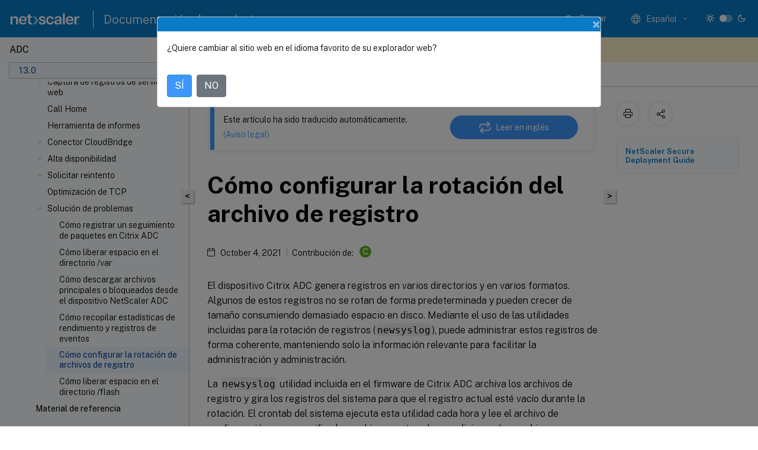

--- FILE ---
content_type: text/html; charset=UTF-8
request_url: https://docs.netscaler.com/es-es/citrix-adc/13/system/troubleshooting-citrix-adc/how-to-configure-log-file-rotation.html
body_size: 49023
content:
<!DOCTYPE html>
<html lang="es-x-mtfrom-en" class="theme" style="visibility:hidden">
    <head>
<meta http-equiv="Content-Type" content="text/html; charset=UTF-8">
    <meta charset="UTF-8">
    <meta http-equiv="X-UA-Compatible" content="IE=edge">
    <meta name="viewport" content="width=device-width, initial-scale=1.0, maximum-scale=12.0, user-scalable=yes">
    
    
   
    <title>Cómo configurar la rotación del archivo de registro</title>
	
    <meta name="description" content="El dispositivo Citrix ADC genera registros en varios directorios y en varios formatos. Algunos de estos registros no se rotan de forma predeterminada y pueden crecer de tamaño consumiendo demasiado espacio en disco.">
	
    <meta name="ctx_product" content="adc_main">
    
    <meta name="ctx_product_version" content="adc_13_0">
    <meta name="lastModified" content="October 4, 2021">
<meta name="googlebot" content="noindex">
<meta name="robots" content="noindex">
<meta name="mt_fly_provider" content="">
    <meta name="lang_code" content="es-es">
       <meta name="mt_pt_provider" content="amz">
       <link rel="alternate machine-translated-from" hreflang="en" href="/en-us/citrix-adc/13/system/troubleshooting-citrix-adc/how-to-configure-log-file-rotation.html">
       
    <meta name="google-site-verification" content="vsmeIST81_ULm9HbCgrEHFrDA9QJAevauWZW-GQhmMI">
    

    

      <link rel="preconnect" href="https://consent.trustarc.com" crossorigin>   

   <link rel="preconnect" href="https://fonts.gstatic.com" crossorigin>

    <link rel="preload" as="style" href="https://fonts.googleapis.com/css2?family=Public+Sans:wght@300;400;600;700&amp;display=swap">

    <link rel="stylesheet" href="https://fonts.googleapis.com/css2?family=Public+Sans:wght@300;400;600;700&amp;display=swap" media="print" onload="this.media='all'">

        
   
    <link rel="preload" as="style" href="/assets/main.css">
    <link rel="stylesheet" href="/assets/main.css">



    <link rel="canonical" href="/es-es/citrix-adc/13/system/troubleshooting-citrix-adc/how-to-configure-log-file-rotation.html">
    <link rel="icon" type="image/vnd.microsoft.icon" href="/assets/images/favicon.ico">
    <link rel="apple-touch-icon" href="/assets/images/apple-touch-icon.png">
  
    
    
</head>

    <body class="doc">
        <div class="docs-container-fluid">
            <div class="row no-gutters docs-header-container" id="docs-header-container-id">
                <div class="col-sm-12 col-md-12 docs-page-header">
                    
                        
<header class="docs-header clearfix">
  <!-- <button type="button" id="extra-close-button" class="close" data-dismiss="modal" aria-label="Close">
        <span aria-hidden="true">&times;</span>
    </button> -->

  <div class="md-search">
    <div class="md-search-close">
      <span class="docs-icon icon-close"></span>
    </div>
  </div>
  <div class="header-left">
    <div class="docs-icon icon-hamburger md-hamburger"></div>

    <a class="site-title" onclick="location.href='http://netscaler.com';">
      <img class="add-header-logo">
      
    </a>
    <span class="header-divider"> </span>
    <a href="/es-es" class="site-title-text">Documentación de productos</a>
  </div>
  <div class="header-right">
    <div class="search-bar-container">
<!-- Button trigger modal -->
<button type="button" class="btn btn-primary search-btn-homepage" data-toggle="modal" data-target="#algoliaModal" id="search-btn">
  <span class="docs-icon icon-search"></span>
  <div class="search-box-new"> Buscar</div>
</button>

<input type="hidden" id="search_type" value="Escriba lo que quiere buscar">
<input type="hidden" id="search_no_results" value="No hay resultados">
<input type="hidden" id="search_filter" value="Filtros">
<input type="hidden" id="search_refine" value="Refinar resultados">
<input type="hidden" id="search_clear_all" value="Borrar todo">
<input type="hidden" id="search_citrix_pro_doc" value="Buscar en la documentación de productos">
<input type="hidden" id="search_query" value='Pruebe con una consulta diferente o menos específica. Quite los filtros seleccionados. Las consultas de ejemplo incluyen "actualización de versiones", "espacio de trabajo" y "certificado".'>
<input type="hidden" id="search_recommended" value="Temas recomendados">
<input type="hidden" id="search_related_topics" value="Temas relacionados con Citrix Tech Zone">
<input type="hidden" id="search_no_result_tech_zone" value="No se encontró ningún resultado en Tech Zone">
<input type="hidden" id="search_show_more" value="Mostrar más en Tech Zone">
<input type="hidden" id="search_query_all" value="Buscar en todos los productos">
<input type="hidden" id="search_featured" value="Temas destacados">
<input type="hidden" id="search_active_filter" value="Filtro seleccionado">

  <!-- Modal -->
  <div class="modal fade" id="algoliaModal" data-backdrop="false" tabindex="-1" role="dialog" aria-labelledby="algoliaModalLabel" aria-hidden="true">
    <div class="modal-dialog modal-dialog-scrollable" role="document">
      <div class="modal-content search-modal-content">
        <div class="modal-body search-modal-body" id="modal-box-algolia">
          <div>
            <div class="search-filter-head">
              <div class="inner-div">
                <div class="close-search-modal-mobile" data-dismiss="modal" aria-label="Close">
                 <span class="docs-icon algolia-modal-close-icon icon-arrow-back-search"></span>
                </div> 
                <div id="autocomplete">
                </div>
                <div class="close-search-modal" data-dismiss="modal" aria-label="Close">
                  <p>Cerrar</p> <span class="docs-icon icon-clearAll-search"></span>
                </div>
                <div class="mobile-filter" id="mobile-filter-button"><span class="docs-icon icon-filter"></span></div>    
              </div>
            </div>
            <div class="search-hits">
              <div class="products-heading">
                <div class="prod">
                <div class="refine-heading">Refinar resultados</div>
                <div id="clear-refinement" class="bg-ss-clear"></div>
                </div>
                <div id="hierarchical-menu">
                  <input type="text" id="product-search" class="product-searchbox" placeholder="Buscar productos">
                  <p class="select-product-mobile">Seleccione un producto</p>
                </div>
              </div>
              <div class="mobile-apply-filter" id="mobile-filter-div">
                <div class="mobile-apply-filter-inner">
                  <div id="apply-filter">Aplicar</div>
                  <div id="clear-refinement-mobile">Borrar todo</div>
                </div>
              </div>
              <div id="result-div">
                <div id="query-suggestion-div"></div>
                <div class="show-filter">
                  <div id="selected-message">Filtro seleccionado</div>
                  <div id="current-refinements"></div>
                </div>
                <div id="empty-search-algolia">
                  <div class="search-icon-big">
                    <span class="docs-icon icon-search no-result"></span>
                  </div>
                  <div class="empty-message-class">
                     <div class="empty-message-line-1 modal-text-center">Buscar en la documentación de productos</div>
                  </div>
                </div>
                <div id="infinite-hits-custom" class="hits-container" style="display:none;">
                </div>
              </div>
            </div>
          </div>
        </div>
      </div>
    </div>
  </div>

      <span class="docs-icon icon-search md-search-submit"></span>
    </div>
<div class="language-container">
    <button type="button" class="btn btn-default dropdown-toggle" data-toggle="dropdown" aria-haspopup="true" aria-expanded="false" onclick="loadCaptcha('language')">
        <i class="docs-icon icon-globe cx-globe lang-selected"></i>
        <span class="lang-selected-text"></span>
        <span class="docs-icon dropdown-arrow icon-arrow-down-rounded"></span>
    </button>
        
    <ul class="dropdown-menu">
        <li class="lang active lang-desktop">
            <a class="language-option" href="/en-us/citrix-adc/13/system/troubleshooting-citrix-adc/how-to-configure-log-file-rotation.html?lang-switch=true">
                <div class="lang-p">
                    English
                </div>
            </a>
        </li>
        <li class="lang active lang-mobile">
            <a class="language-option" href="/en-us/citrix-adc/13/system/troubleshooting-citrix-adc/how-to-configure-log-file-rotation.html?lang-switch=true">
                <div class="lang-p">
                    EN
                </div>
            </a>
        </li>
            <li class="lang active lang-desktop">
                <a class="language-option mt-lang" href="/de-de/citrix-adc/13/system/troubleshooting-citrix-adc/how-to-configure-log-file-rotation.html?lang-switch=true">
                    <div class="lang-p">
                        <span class="lang-txt">Deutsch</span>
                        <span class="docs-icon icon-mt"></span>
                        <p class="img_description">Machine Translated</p>
                    </div>
                </a>
            </li>
            <li class="lang active lang-mobile">
                <a class="language-option mt-lang" href="/de-de/citrix-adc/13/system/troubleshooting-citrix-adc/how-to-configure-log-file-rotation.html?lang-switch=true">
                    <div class="lang-p">
                        <span class="lang-txt">DE</span>
                        <span class="docs-icon icon-mt"></span>
                        <p class="img_description">Machine Translated</p>
                    </div>
                </a>
            </li>
            <li class="lang active lang-desktop">
                <a class="language-option mt-lang" href="/fr-fr/citrix-adc/13/system/troubleshooting-citrix-adc/how-to-configure-log-file-rotation.html?lang-switch=true">
                    <div class="lang-p">
                        <span class="lang-txt">Français</span>
                        <span class="docs-icon icon-mt"></span>
                        <p class="img_description">Machine Translated</p>
                    </div>
                </a>
            </li>
            <li class="lang active lang-mobile">
                <a class="language-option mt-lang" href="/fr-fr/citrix-adc/13/system/troubleshooting-citrix-adc/how-to-configure-log-file-rotation.html?lang-switch=true">
                    <div class="lang-p">
                        <span class="lang-txt">FR</span>
                        <span class="docs-icon icon-mt"></span>
                        <p class="img_description">Machine Translated</p>
                    </div>
                </a>
            </li>
            <li class="lang active lang-desktop">
                <a class='language-option mt-lang' href='/es-es/citrix-adc/13/system/troubleshooting-citrix-adc/how-to-configure-log-file-rotation?lang-switch=true'>
                    <div class="lang-p">
                        <span class="lang-txt">Español</span>
                        <span class="docs-icon icon-mt"></span>
                        <p class="img_description">Machine Translated</p>
                    </div>
                </a>
            </li>
            <li class="lang active lang-mobile">
                <a class='language-option mt-lang' href='/es-es/citrix-adc/13/system/troubleshooting-citrix-adc/how-to-configure-log-file-rotation?lang-switch=true'>
                    <div class="lang-p">
                        <span class="lang-txt">ES</span>
                        <span class="docs-icon icon-mt"></span>
                        <p class="img_description">Machine Translated</p>
                    </div>
                </a>
            </li>
            <li class="lang active lang-desktop">
                <a class="language-option mt-lang" href="/ja-jp/citrix-adc/13/system/troubleshooting-citrix-adc/how-to-configure-log-file-rotation.html?lang-switch=true">
                    <div class="lang-p">
                        <span class="lang-txt">日本語</span>
                        <span class="docs-icon icon-mt"></span>
                        <p class="img_description">Machine Translated</p>
                    </div>
                </a>
            </li>
            <li class="lang active lang-mobile">
                <a class="language-option mt-lang" href="/ja-jp/citrix-adc/13/system/troubleshooting-citrix-adc/how-to-configure-log-file-rotation.html?lang-switch=true">
                    <div class="lang-p">
                        <span class="lang-txt">JA</span>
                        <span class="docs-icon icon-mt"></span>
                        <p class="img_description">Machine Translated</p>
                    </div>
                </a>
            </li>
            <li class="lang active lang-desktop">
                <a class="language-option mt-lang" href="/zh-cn/citrix-adc/13/system/troubleshooting-citrix-adc/how-to-configure-log-file-rotation.html?lang-switch=true">
                    <div class="lang-p">
                        <span class="lang-txt">简体中文</span>
                        <span class="docs-icon icon-mt"></span>
                        <p class="img_description">Machine Translated</p>
                    </div>
                </a>
            </li>
            <li class="lang active lang-mobile">
                <a class="language-option mt-lang" href="/zh-cn/citrix-adc/13/system/troubleshooting-citrix-adc/how-to-configure-log-file-rotation.html?lang-switch=true">
                    <div class="lang-p">
                        <span class="lang-txt">ZH</span>
                        <span class="docs-icon icon-mt"></span>
                        <p class="img_description">Machine Translated</p>
                    </div>
                </a>
            </li>
    </ul>
</div>



    <div class="light-toggle-box">
      <div class="light docs-actions-item">
        <span data-content="Tema claro">
          <i class="docs-icon icon-sun"></i>
        </span>
      </div>
      <label class="switch">
        <input id="switch_theme" type="checkbox">
        <span class="slider round"></span>
      </label>
      <div class="dark docs-actions-item">
        <span data-content="Tema oscuro">
          <i class="docs-icon icon-moon"></i>
        </span>
      </div>
    </div>

    <button class="themebtn-switch">
      <span data-content="Tema claro" class="theme-mobile">
        <i class="docs-icon icon-sun"></i>
      </span>
    </button>
  </div>
</header>


                    
					 <div id="docs-banner">
                        <div id="banner-div" style="display: none;" data-component="dismissible-item" data-expiry="1000" data-id="welcome-banner" data-type="info" data-value='&lt;div&gt;&lt;p id="text-banner"&gt;&lt;/p&gt;&lt;p id="new-banner"&gt;&lt;/p&gt;&lt;/div&gt;'></div>


                    </div>
                </div>
            </div>
            <div class="row no-gutters">
                <div class="col-sm-12 col-md-12 docs-page-content">
			<div id="invisible-recaptcha"></div>
     			 <input type="hidden" id="recaptchaVal" value="">
                    
   
<div class="row no-gutters" id="collapse">
  <div class="col-3 col-md-4 col-lg-3 content-left-wrapper">
    <div class="left-wrapper">
      
      

    
   <div class="version-name-class">
       <span class="version-name">ADC</span>
   </div>
    <div class="cx-version-options">
        <div class="dropdown">
            
            <button class="btn btn-secondary dropdown-toggle docsproductversiondropdown" type="button" data-toggle="dropdown" aria-haspopup="true" aria-expanded="false">
                <p class="version-name-container">
                     <span class="version-name">13.0</span>
                    
                </p>
                <span class="docs-icon icons-arrow-version-selector"></span>
                
            </button>
            <div class="dropdown-menu" aria-labelledby="dropdownMenuButton">
            
              <a class="dropdown-item" data-version-url="/es-es/citrix-adc/current-release/system/troubleshooting-citrix-adc/how-to-configure-log-file-rotation.html">14.1 - Current Release</a>
            
              <a class="dropdown-item" data-version-url="/es-es/citrix-adc/13-1/system/troubleshooting-citrix-adc/how-to-configure-log-file-rotation.html">13.1</a>
            
              <a class="dropdown-item" data-version-url="/es-es/citrix-adc/13/system/troubleshooting-citrix-adc/how-to-configure-log-file-rotation.html">13.0</a>
            
              <a class="dropdown-item" data-version-url="/es-es/citrix-adc/12-1">12.1</a>
            
            </div>
        </div>
    </div>


<div class="left-nav">
    <div class="overlay"></div>
    <ul class="ctx-sub-menu scrollable">
                <li>
                    
                    <p>
                    
                        
                        
                        
                        
                        <a href='/es-es/citrix-adc/13/citrix-adc-release-notes'>
                            Notas de la versión de NetScaler ADC
                            
                            
                        </a>
                    </p>
                 </li>
                <li class="has-sub-nav-li">
                    
                    <p>
                        <span class="ctx-sub-menu-group-link has-sub-nav docs-icon icon-arrow-down-rounded"></span>
                    
                        
                        
                        
                        
                        <a class='ctx-sub-menu-group-title' href='/es-es/citrix-adc/13/getting-started-with-citrix-adc'>
                            Introducción a NetScaler ADC
                            
                            
                        </a>
                    </p>
                        <ul id="ctx-sub-menu-children" class="ctx-sub-menu-closed">
                                <li>
                                    <p>  
                                        <a href='/es-es/citrix-adc/13/getting-started-with-citrix-adc/where-citrix-adc-in-network'>¿Dónde cabe un dispositivo NetScaler ADC en la red?</a>
                                </p>
</li>
                                <li>
                                    <p>  
                                        <a href='/es-es/citrix-adc/13/getting-started-with-citrix-adc/communicate-with-clients-servers'>Cómo se comunica NetScaler ADC con clientes y servidores</a>
                                </p>
</li>
                                <li>
                                    <p>  
                                        <a href='/es-es/citrix-adc/13/getting-started-with-citrix-adc/product-line'>Introducción a la línea de productos NetScaler ADC</a>
                                </p>
</li>
                                <li>
                                    <p>  
                                        <a href='/es-es/citrix-adc/13/getting-started-with-citrix-adc/install-hardware'>Instalar el hardware</a>
                                </p>
</li>
                                <li>
                                    <p>  
                                        <a href='/es-es/citrix-adc/13/getting-started-with-citrix-adc/accessing-citrix-adc'>Acceder a un NetScaler ADC</a>
                                </p>
</li>
                                <li>
                                    <p>  
                                        <a href='/es-es/citrix-adc/13/getting-started-with-citrix-adc/configure-citrix-adc-first-time'>Configurar el ADC por primera vez</a>
                                </p>
</li>
                                <li>
                                    <p>  
                                        <a href='/es-es/citrix-adc/13/getting-started-with-citrix-adc/secure-your-citrix-adc-deployment'>Proteja la implementación de NetScaler ADC</a>
                                </p>
</li>
                                <li>
                                    <p>  
                                        <a href='/es-es/citrix-adc/13/getting-started-with-citrix-adc/configure-ha-first-time'>Configurar alta disponibilidad</a>
                                </p>
</li>
                                <li>
                                    <p>  
                                        <a href='/es-es/citrix-adc/13/getting-started-with-citrix-adc/change-rpc-node-password'>Cambiar una contraseña de nodo RPC</a>
                                </p>
</li>
                                <li>
                                    <p>  
                                        <a href='/es-es/citrix-adc/13/getting-started-with-citrix-adc/configure-fips-first-time'>Configuración de un dispositivo FIPS por primera vez</a>
                                </p>
</li>
                                <li>
                                    <p>  
                                        <a href='/es-es/citrix-adc/13/getting-started-with-citrix-adc/network-topologies'>Descripción de las topologías de red comunes</a>
                                </p>
</li>
                                <li class="has-sub-nav-li">
                                    <p> <!-- rendering second level child -->
                                        <span class="ctx-sub-menu-group-link has-sub-nav docs-icon icon-arrow-down-rounded"></span>  
                                        <a class='ctx-sub-menu-group-title' href='/es-es/citrix-adc/13/getting-started-with-citrix-adc/configure-system-settings'>Configuración de administración del sistema</a> <!-- rendering second level child -->
                                    </p>
                                    <ul id="ctx-sub-menu-children" class="ctx-sub-menu-closed">
                                                <li>
                                                    <p>  
                                                        <a href='/es-es/citrix-adc/13/getting-started-with-citrix-adc/configure-system-settings/configuring-system-settings'>
                                                        Configuración del sistema </a>
                                                    </p>
                                                </li>
                                                <li>
                                                    <p>  
                                                        <a href='/es-es/citrix-adc/13/getting-started-with-citrix-adc/configure-system-settings/configure-modes-packet-forwarding'>
                                                        Modos de reenvío de paquetes </a>
                                                    </p>
                                                </li>
                                                <li>
                                                    <p>  
                                                        <a href='/es-es/citrix-adc/13/getting-started-with-citrix-adc/configure-system-settings/configure-network-interfaces'>
                                                        Interfaces de red </a>
                                                    </p>
                                                </li>
                                                <li>
                                                    <p>  
                                                        <a href='/es-es/citrix-adc/13/getting-started-with-citrix-adc/configure-system-settings/configure-clock-sync'>
                                                        Sincronización de relojes </a>
                                                    </p>
                                                </li>
                                                <li>
                                                    <p>  
                                                        <a href='/es-es/citrix-adc/13/getting-started-with-citrix-adc/configure-system-settings/configure-dns'>
                                                        Configuración de DNS </a>
                                                    </p>
                                                </li>
                                                <li>
                                                    <p>  
                                                        <a href='/es-es/citrix-adc/13/getting-started-with-citrix-adc/configure-system-settings/configure-snmp'>
                                                        Configuración de SNMP </a>
                                                    </p>
                                                </li>
                                                <li>
                                                    <p>  
                                                        <a href='/es-es/citrix-adc/13/getting-started-with-citrix-adc/configure-system-settings/verify-sytem-configuration'>
                                                        Verificar configuración </a>
                                                    </p>
                                                </li>
                                    </ul>
                                </li>
                                <li class="has-sub-nav-li">
                                    <p> <!-- rendering second level child -->
                                        <span class="ctx-sub-menu-group-link has-sub-nav docs-icon icon-arrow-down-rounded"></span>  
                                        <a class='ctx-sub-menu-group-title' href='/es-es/citrix-adc/13/getting-started-with-citrix-adc/load-balancing'>Tráfico de equilibrio de carga en un dispositivo NetScaler ADC</a> <!-- rendering second level child -->
                                    </p>
                                    <ul id="ctx-sub-menu-children" class="ctx-sub-menu-closed">
                                                <li>
                                                    <p>  
                                                        <a href='/es-es/citrix-adc/13/getting-started-with-citrix-adc/load-balancing/configure-load-balancing'>
                                                        Equilibrio de carga </a>
                                                    </p>
                                                </li>
                                                <li>
                                                    <p>  
                                                        <a href='/es-es/citrix-adc/13/getting-started-with-citrix-adc/load-balancing/configure-persistence-settings'>
                                                        Parámetros de persistencia </a>
                                                    </p>
                                                </li>
                                                <li>
                                                    <p>  
                                                        <a href='/es-es/citrix-adc/13/getting-started-with-citrix-adc/load-balancing/protect-load-balancing-configuration'>
                                                        Configurar funciones para proteger la configuración del equilibrio de carga </a>
                                                    </p>
                                                </li>
                                                <li>
                                                    <p>  
                                                        <a href='/es-es/citrix-adc/13/getting-started-with-citrix-adc/load-balancing/load-balancing-scenario'>
                                                        Un caso típico de equilibrio de carga </a>
                                                    </p>
                                                </li>
                                                <li>
                                                    <p>  
                                                        <a href='/es-es/citrix-adc/13/getting-started-with-citrix-adc/load-balancing/force-secure-and-httponly-cookie-options'>
                                                        Caso de uso: cómo forzar las opciones de cookie Secure y HttpOnly para sitios web que utilizan el dispositivo NetScaler ADC </a>
                                                    </p>
                                                </li>
                                    </ul>
                                </li>
                                <li>
                                    <p>  
                                        <a href='/es-es/citrix-adc/13/getting-started-with-citrix-adc/accelerate-using-compression'>Acelere el tráfico equilibrado de carga mediante compresión</a>
                                </p>
</li>
                                <li>
                                    <p>  
                                        <a href='/es-es/citrix-adc/13/getting-started-with-citrix-adc/secure-traffic-using-ssl'>Tráfico seguro con equilibrio de carga mediante SSL</a>
                                </p>
</li>
                                <li class="has-sub-nav-li">
                                    <p> <!-- rendering second level child -->
                                        <span class="ctx-sub-menu-group-link has-sub-nav docs-icon icon-arrow-down-rounded"></span>  
                                        <a class='ctx-sub-menu-group-title' href='/es-es/citrix-adc/13/getting-started-with-citrix-adc/features'>Funciones de un vistazo</a> <!-- rendering second level child -->
                                    </p>
                                    <ul id="ctx-sub-menu-children" class="ctx-sub-menu-closed">
                                                <li>
                                                    <p>  
                                                        <a href='/es-es/citrix-adc/13/getting-started-with-citrix-adc/features/switching-and-traffic-management-features'>
                                                        Funciones de conmutación de aplicaciones y administración del tráfico </a>
                                                    </p>
                                                </li>
                                                <li>
                                                    <p>  
                                                        <a href='/es-es/citrix-adc/13/getting-started-with-citrix-adc/features/application-acceleration-features'>
                                                        Funciones de aceleración de aplicaciones </a>
                                                    </p>
                                                </li>
                                                <li>
                                                    <p>  
                                                        <a href='/es-es/citrix-adc/13/getting-started-with-citrix-adc/features/security-and-firewall-features'>
                                                        Funciones de seguridad de aplicaciones y firewall </a>
                                                    </p>
                                                </li>
                                                <li>
                                                    <p>  
                                                        <a href='/es-es/citrix-adc/13/getting-started-with-citrix-adc/features/application-visibility-features'>
                                                        Funcionalidad de visibilidad de aplicaciones </a>
                                                    </p>
                                                </li>
                                    </ul>
                                </li>
                        </ul>
                 </li>
                <li class="has-sub-nav-li">
                    
                    <p>
                        <span class="ctx-sub-menu-group-link has-sub-nav docs-icon icon-arrow-down-rounded"></span>
                    
                        
                        
                        
                        
                        <a class='ctx-sub-menu-group-title' href='/es-es/citrix-adc/13/solutions'>
                            Soluciones NetScaler ADC
                            
                            
                        </a>
                    </p>
                        <ul id="ctx-sub-menu-children" class="ctx-sub-menu-closed">
                                <li>
                                    <p>  
                                        <a href='/es-es/citrix-adc/13/solutions/deploy-xa-xd'>Configurar Citrix ADC para Citrix Virtual Apps and Desktops</a>
                                </p>
</li>
                                <li>
                                    <p>  
                                        <a href='/es-es/citrix-adc/13/solutions/global-server-load-balancing--gslb--powered-zone-preference'>Preferencia de zona potenciada por Global Server Load Balancing (GSLB)</a>
                                </p>
</li>
                                <li>
                                    <p>  
                                        <a href='/es-es/citrix-adc/13/solutions/anycast-support-in-citrix-adc'>Compatibilidad de Anycast en NetScaler ADC</a>
                                </p>
</li>
                                <li>
                                    <p>  
                                        <a href='/es-es/citrix-adc/13/solutions/deploy-ad-platform-aws'>Implementar una plataforma de publicidad digital en AWS con NetScaler ADC</a>
                                </p>
</li>
                                <li>
                                    <p>  
                                        <a href='/es-es/citrix-adc/13/solutions/enhance-clickstream-analytics-in-aws-using-citrix-adc'>Mejorar el análisis de Clickstream en AWS con Citrix ADC</a>
                                </p>
</li>
                        </ul>
                 </li>
                <li class="has-sub-nav-li">
                    
                    <p>
                        <span class="ctx-sub-menu-group-link has-sub-nav docs-icon icon-arrow-down-rounded"></span>
                    
                        
                        
                        
                        
                        <a class='ctx-sub-menu-group-title' href='/es-es/citrix-adc/13/cloud-native-solution'>
                            Solución nativa de Citrix Cloud
                            
                            
                        </a>
                    </p>
                        <ul id="ctx-sub-menu-children" class="ctx-sub-menu-closed">
                                <li>
                                    <p>  
                                        <a href='/es-es/citrix-adc/13/cloud-native-solution/ingress-solution'>Solución Kubernetes Ingress</a>
                                </p>
</li>
                                <li>
                                    <p>  
                                        <a href='/es-es/citrix-adc/13/cloud-native-solution/service-mesh'>Malla de servicio</a>
                                </p>
</li>
                                <li>
                                    <p>  
                                        <a href='/es-es/citrix-adc/13/cloud-native-solution/observability-solution'>Soluciones para la observabilidad</a>
                                </p>
</li>
                                <li>
                                    <p>  
                                        <a href='/es-es/citrix-adc/13/cloud-native-solution/citrix-api-gateway'>Puerta de enlace de API para Kubernetes</a>
                                </p>
</li>
                                <li>
                                    <p>  
                                        <a href='/es-es/citrix-adc/13/cloud-native-solution/cloud-native-troubleshooting'>Usar NetScaler ADM para solucionar problemas de redes nativas de Citrix Cloud</a>
                                </p>
</li>
                        </ul>
                 </li>
                <li class="has-sub-nav-li">
                    
                    <p>
                        <span class="ctx-sub-menu-group-link has-sub-nav docs-icon icon-arrow-down-rounded"></span>
                    
                        
                        
                        
                        
                        <a class='ctx-sub-menu-group-title' href='/es-es/citrix-adc/13/deploying-vpx'>
                            Implementar una instancia de NetScaler ADC VPX
                            
                            
                        </a>
                    </p>
                        <ul id="ctx-sub-menu-children" class="ctx-sub-menu-closed">
                                <li>
                                    <p>  
                                        <a href='/es-es/citrix-adc/13/deploying-vpx/supported-hypervisors-features-limitations'>Tabla de compatibilidad y pautas de uso</a>
                                </p>
</li>
                                <li>
                                    <p>  
                                        <a href='/es-es/citrix-adc/13/deploying-vpx/vpx-performance-on-esx-kvm-xen'>Optimice el rendimiento de NetScaler ADC VPX en VMware ESX, Linux KVM y Citrix Hypervisors</a>
                                </p>
</li>
                                <li>
                                    <p>  
                                        <a href='/es-es/citrix-adc/13/deploying-vpx/apply-vpx-config-at-preboot'>Aplicación de configuraciones NetScaler ADC VPX en el primer arranque del dispositivo NetScaler ADC en la nube</a>
                                </p>
</li>
                                <li>
                                    <p>  
                                        <a href='/es-es/citrix-adc/13/deploying-vpx/install-vpx-on-bare-metal'>Instalar una instancia de NetScaler ADC VPX en un servidor desnudo</a>
                                </p>
</li>
                                <li class="has-sub-nav-li">
                                    <p> <!-- rendering second level child -->
                                        <span class="ctx-sub-menu-group-link has-sub-nav docs-icon icon-arrow-down-rounded"></span>  
                                        <a class='ctx-sub-menu-group-title' href='/es-es/citrix-adc/13/deploying-vpx/install-vpx-on-xenserver'>Instalar una instancia de NetScaler ADC VPX en Citrix Hypervisor</a> <!-- rendering second level child -->
                                    </p>
                                    <ul id="ctx-sub-menu-children" class="ctx-sub-menu-closed">
                                                <li>
                                                    <p>  
                                                        <a href='/es-es/citrix-adc/13/deploying-vpx/install-vpx-on-xenserver/configure-sr-iov-on-xenserver'>
                                                        Configuración de dispositivos virtuales NetScaler ADC para utilizar interfaces de red de virtualización de E/S de raíz única (SR-IOV) </a>
                                                    </p>
                                                </li>
                                    </ul>
                                </li>
                                <li class="has-sub-nav-li">
                                    <p> <!-- rendering second level child -->
                                        <span class="ctx-sub-menu-group-link has-sub-nav docs-icon icon-arrow-down-rounded"></span>  
                                        <a class='ctx-sub-menu-group-title' href='/es-es/citrix-adc/13/deploying-vpx/install-vpx-on-esx'>Instalar una instancia de NetScaler ADC VPX en VMware ESX</a> <!-- rendering second level child -->
                                    </p>
                                    <ul id="ctx-sub-menu-children" class="ctx-sub-menu-closed">
                                                <li>
                                                    <p>  
                                                        <a href='/es-es/citrix-adc/13/deploying-vpx/install-vpx-on-esx/configure-vmxnet3'>
                                                        Configuración de dispositivos virtuales NetScaler ADC para utilizar la interfaz de red VMXNET3 </a>
                                                    </p>
                                                </li>
                                                <li>
                                                    <p>  
                                                        <a href='/es-es/citrix-adc/13/deploying-vpx/install-vpx-on-esx/configure-sr-iov'>
                                                        Configuración de dispositivos virtuales NetScaler ADC para utilizar la interfaz de red de virtualización de E/S de raíz única (SR-IOV) </a>
                                                    </p>
                                                </li>
                                                <li>
                                                    <p>  
                                                        <a href='/es-es/citrix-adc/13/deploying-vpx/install-vpx-on-esx/migrate-e1000-sriov-vmxnet3'>
                                                        Migración de NetScaler ADC VPX de E1000 a interfaces de red SR-IOV o VMXNET3 </a>
                                                    </p>
                                                </li>
                                                <li>
                                                    <p>  
                                                        <a href='/es-es/citrix-adc/13/deploying-vpx/install-vpx-on-esx/configure-pci-passthrough-vmware-esx'>
                                                        Configuración de dispositivos virtuales NetScaler ADC para utilizar la interfaz de red Passthrough PCI </a>
                                                    </p>
                                                </li>
                                                <li>
                                                    <p>  
                                                        <a href='/es-es/citrix-adc/13/deploying-vpx/install-vpx-on-esx/apply-preboot-userdata-on-esx-vpx'>
                                                        Aplicar configuraciones de NetScaler ADC VPX en el primer arranque del dispositivo NetScaler ADC en el hipervisor VMware ESX </a>
                                                    </p>
                                                </li>
                                    </ul>
                                </li>
                                <li>
                                    <p>  
                                        <a href='/es-es/citrix-adc/13/deploying-vpx/install-vpx-on-vmc-on-aws'>Instalación de una instancia NetScaler ADC VPX en la nube de VMware en AWS</a>
                                </p>
</li>
                                <li>
                                    <p>  
                                        <a href='/es-es/citrix-adc/13/deploying-vpx/install-vpx-on-hyper-v'>Instalación de una instancia NetScaler ADC VPX en servidores Microsoft Hyper-V</a>
                                </p>
</li>
                                <li class="has-sub-nav-li">
                                    <p> <!-- rendering second level child -->
                                        <span class="ctx-sub-menu-group-link has-sub-nav docs-icon icon-arrow-down-rounded"></span>  
                                        <a class='ctx-sub-menu-group-title' href='/es-es/citrix-adc/13/deploying-vpx/install-vpx-on-kvm'>Instalar una instancia de NetScaler ADC VPX en la plataforma Linux-KVM</a> <!-- rendering second level child -->
                                    </p>
                                    <ul id="ctx-sub-menu-children" class="ctx-sub-menu-closed">
                                                <li>
                                                    <p>  
                                                        <a href='/es-es/citrix-adc/13/deploying-vpx/install-vpx-on-kvm/prerequisites-installation-on-kvm'>
                                                        Requisitos previos para instalar dispositivos virtuales NetScaler ADC VPX en la plataforma Linux-KVM </a>
                                                    </p>
                                                </li>
                                                <li>
                                                    <p>  
                                                        <a href='/es-es/citrix-adc/13/deploying-vpx/install-vpx-on-kvm/provision-on-kvm-using-openstack'>
                                                        Aprovisionamiento de NetScaler ADC Virtual Appliance mediante OpenStack </a>
                                                    </p>
                                                </li>
                                                <li>
                                                    <p>  
                                                        <a href='/es-es/citrix-adc/13/deploying-vpx/install-vpx-on-kvm/provision-on-kvm-using-virtual-machine-manager'>
                                                        Aprovisionamiento de NetScaler ADC Virtual Appliance mediante Virtual Machine Manager </a>
                                                    </p>
                                                </li>
                                                <li>
                                                    <p>  
                                                        <a href='/es-es/citrix-adc/13/deploying-vpx/install-vpx-on-kvm/configure-sr-iov-kvm'>
                                                        Configuración de dispositivos virtuales NetScaler ADC para utilizar la interfaz de red SR-IOV </a>
                                                    </p>
                                                </li>
                                                <li>
                                                    <p>  
                                                        <a href='/es-es/citrix-adc/13/deploying-vpx/install-vpx-on-kvm/configure-pci-passthrough-kvm'>
                                                        Configuración de dispositivos virtuales NetScaler ADC para utilizar la interfaz de red Passthrough PCI </a>
                                                    </p>
                                                </li>
                                                <li>
                                                    <p>  
                                                        <a href='/es-es/citrix-adc/13/deploying-vpx/install-vpx-on-kvm/provision-on-kvm-using-virsh'>
                                                        Aprovisionamiento de NetScaler ADC Virtual Appliance mediante el programa virsh </a>
                                                    </p>
                                                </li>
                                                <li>
                                                    <p>  
                                                        <a href='/es-es/citrix-adc/13/deploying-vpx/install-vpx-on-kvm/manage-citrix-adc-guest-vm'>
                                                        Administración de las máquinas virtuales invitadas de NetScaler ADC </a>
                                                    </p>
                                                </li>
                                                <li>
                                                    <p>  
                                                        <a href='/es-es/citrix-adc/13/deploying-vpx/install-vpx-on-kvm/provision-on-kvm-using-openstack-with-sriov'>
                                                        Aprovisionamiento de NetScaler ADC Virtual Appliance con SR-IOV, en OpenStack </a>
                                                    </p>
                                                </li>
                                                <li>
                                                    <p>  
                                                        <a href='/es-es/citrix-adc/13/deploying-vpx/install-vpx-on-kvm/configure-ovs-dpdk-kvm'>
                                                        Configuración de una instancia de NetScaler ADC VPX en KVM para utilizar interfaces de host basadas en DPDK de OVS </a>
                                                    </p>
                                                </li>
                                    </ul>
                                </li>
                                <li class="has-sub-nav-li">
                                    <p> <!-- rendering second level child -->
                                        <span class="ctx-sub-menu-group-link has-sub-nav docs-icon icon-arrow-down-rounded"></span>  
                                        <a class='ctx-sub-menu-group-title' href='/es-es/citrix-adc/13/deploying-vpx/deploy-aws'>Implementar una instancia de NetScaler ADC VPX en AWS</a> <!-- rendering second level child -->
                                    </p>
                                    <ul id="ctx-sub-menu-children" class="ctx-sub-menu-closed">
                                                <li>
                                                    <p>  
                                                        <a href='/es-es/citrix-adc/13/deploying-vpx/deploy-aws/aws-terminology'>
                                                        Terminología de AWS </a>
                                                    </p>
                                                </li>
                                                <li>
                                                    <p>  
                                                        <a href='/es-es/citrix-adc/13/deploying-vpx/deploy-aws/vpx-aws-support-matrix'>
                                                        Tabla de compatibilidad de AWS-VPX </a>
                                                    </p>
                                                </li>
                                                <li>
                                                    <p>  
                                                        <a href='/es-es/citrix-adc/13/deploying-vpx/deploy-aws/vpx-aws-limitations-usage-guidelines'>
                                                        Limitaciones y pautas de uso </a>
                                                    </p>
                                                </li>
                                                <li>
                                                    <p>  
                                                        <a href='/es-es/citrix-adc/13/deploying-vpx/deploy-aws/prerequisites'>
                                                        Requisitos previos </a>
                                                    </p>
                                                </li>
                                                <li>
                                                    <p>  
                                                        <a href='/es-es/citrix-adc/13/deploying-vpx/deploy-aws/how-adc-vpx-on-aws-works'>
                                                        Cómo funciona una instancia de NetScaler ADC VPX en AWS </a>
                                                    </p>
                                                </li>
                                                <li>
                                                    <p>  
                                                        <a href='/es-es/citrix-adc/13/deploying-vpx/deploy-aws/launch-vpx-for-aws-ami'>
                                                        Implementación de una instancia independiente NetScaler ADC VPX en AWS </a>
                                                    </p>
                                                </li>
                                                <li>
                                                    <p>  
                                                        <a href='/es-es/citrix-adc/13/deploying-vpx/deploy-aws/scenarios'>
                                                        Caso: Instancia independiente </a>
                                                    </p>
                                                </li>
                                                <li>
                                                    <p>  
                                                        <a href='/es-es/citrix-adc/13/deploying-vpx/deploy-aws/download-vpx-aws-license'>
                                                        Descargar una licencia de NetScaler ADC VPX </a>
                                                    </p>
                                                </li>
                                                <li>
                                                    <p>  
                                                        <a href='/es-es/citrix-adc/13/deploying-vpx/deploy-aws/load-balance-servers-availability-zones'>
                                                        Servidores de equilibrio de carga en diferentes zonas de disponibilidad </a>
                                                    </p>
                                                </li>
                                                <li>
                                                    <p>  
                                                        <a href='/es-es/citrix-adc/13/deploying-vpx/deploy-aws/how-aws-ha-works'>
                                                        Cómo funciona la alta disponibilidad en AWS </a>
                                                    </p>
                                                </li>
                                                <li>
                                                    <p>  
                                                        <a href='/es-es/citrix-adc/13/deploying-vpx/deploy-aws/vpx-aws-ha'>
                                                        Implementar un par de alta disponibilidad de VPX en la misma zona de disponibilidad de AWS </a>
                                                    </p>
                                                </li>
                                                <li>
                                                    <p>  
                                                        <a href='/es-es/citrix-adc/13/deploying-vpx/deploy-aws/high-availability-different-zones'>
                                                        Alta disponibilidad en diferentes zonas de disponibilidad de AWS </a>
                                                    </p>
                                                </li>
                                                <li>
                                                    <p>  
                                                        <a href='/es-es/citrix-adc/13/deploying-vpx/deploy-aws/vpx-ha-eip-different-aws-zones'>
                                                        Implementación de un par de alta disponibilidad VPX con direcciones IP elásticas en distintas zonas de AWS </a>
                                                    </p>
                                                </li>
                                                <li>
                                                    <p>  
                                                        <a href='/es-es/citrix-adc/13/deploying-vpx/deploy-aws/vpx-ha-pip-different-aws-zones'>
                                                        Implementar un par de alta disponibilidad VPX con direcciones IP privadas en distintas zonas de AWS </a>
                                                    </p>
                                                </li>
                                                <li>
                                                    <p>  
                                                        <a href='/es-es/citrix-adc/13/deploying-vpx/deploy-aws/deploy-vpx-on-aws-outposts'>
                                                        Implementación de una instancia NetScaler ADC VPX en AWS Outposts </a>
                                                    </p>
                                                </li>
                                                <li>
                                                    <p>  
                                                        <a href='/es-es/citrix-adc/13/deploying-vpx/deploy-aws/configuring-aws-auto-scaling-service'>
                                                        Agregar servicio de autoescalado de AWS back-end </a>
                                                    </p>
                                                </li>
                                                <li>
                                                    <p>  
                                                        <a href='/es-es/citrix-adc/13/deploying-vpx/deploy-aws/configure-vpx-to-use-sr-iov-aws'>
                                                        Configurar una instancia de NetScaler ADC VPX para utilizar la interfaz de red SR-IOV </a>
                                                    </p>
                                                </li>
                                                <li>
                                                    <p>  
                                                        <a href='/es-es/citrix-adc/13/deploying-vpx/deploy-aws/vpx-enhanced-networking-with-aws-ena'>
                                                        Configurar una instancia de NetScaler ADC VPX para utilizar redes mejoradas con AWS ENA </a>
                                                    </p>
                                                </li>
                                                <li>
                                                    <p>  
                                                        <a href='/es-es/citrix-adc/13/deploying-vpx/deploy-aws/upgrade-vpx-aws'>
                                                        Actualización de una instancia NetScaler ADC VPX en AWS </a>
                                                    </p>
                                                </li>
                                                <li>
                                                    <p>  
                                                        <a href='/es-es/citrix-adc/13/deploying-vpx/deploy-aws/troubleshoot-vpx-aws'>
                                                        Solución de problemas de una instancia VPX en AWS </a>
                                                    </p>
                                                </li>
                                                <li>
                                                    <p>  
                                                        <a href='/es-es/citrix-adc/13/deploying-vpx/deploy-aws/aws-faqs'>
                                                        Preguntas frecuentes sobre AWS </a>
                                                    </p>
                                                </li>
                                    </ul>
                                </li>
                                <li class="has-sub-nav-li">
                                    <p> <!-- rendering second level child -->
                                        <span class="ctx-sub-menu-group-link has-sub-nav docs-icon icon-arrow-down-rounded"></span>  
                                        <a class='ctx-sub-menu-group-title' href='/es-es/citrix-adc/13/deploying-vpx/deploy-vpx-on-azure'>Implementar una instancia de NetScaler ADC VPX en Microsoft Azure</a> <!-- rendering second level child -->
                                    </p>
                                    <ul id="ctx-sub-menu-children" class="ctx-sub-menu-closed">
                                                <li>
                                                    <p>  
                                                        <a href='/es-es/citrix-adc/13/deploying-vpx/deploy-vpx-on-azure/azure-terminology'>
                                                        Terminología de Azure </a>
                                                    </p>
                                                </li>
                                                <li>
                                                    <p>  
                                                        <a href='/es-es/citrix-adc/13/deploying-vpx/deploy-vpx-on-azure/network-architecture-vpx-azure'>
                                                        Arquitectura de red para instancias NetScaler ADC VPX en Microsoft Azure </a>
                                                    </p>
                                                </li>
                                                <li>
                                                    <p>  
                                                        <a href='/es-es/citrix-adc/13/deploying-vpx/deploy-vpx-on-azure/configure-vpx-standalone-arm'>
                                                        Configuración de una instancia independiente de NetScaler ADC </a>
                                                    </p>
                                                </li>
                                                <li>
                                                    <p>  
                                                        <a href='/es-es/citrix-adc/13/deploying-vpx/deploy-vpx-on-azure/configuring-multiple-ips-for-vpx-using-azure-resource-manager'>
                                                        Configuración de varias direcciones IP para una instancia independiente NetScaler ADC VPX </a>
                                                    </p>
                                                </li>
                                                <li>
                                                    <p>  
                                                        <a href='/es-es/citrix-adc/13/deploying-vpx/deploy-vpx-on-azure/configure-vpx-pair-ha-inc'>
                                                        Configurar una configuración de alta disponibilidad con varias direcciones IP y NIC </a>
                                                    </p>
                                                </li>
                                                <li>
                                                    <p>  
                                                        <a href='/es-es/citrix-adc/13/deploying-vpx/deploy-vpx-on-azure/configure-ha-pair-using-powershell'>
                                                        Configurar una configuración de alta disponibilidad con varias direcciones IP y NIC mediante comandos de PowerShell </a>
                                                    </p>
                                                </li>
                                                <li>
                                                    <p>  
                                                        <a href='/es-es/citrix-adc/13/deploying-vpx/deploy-vpx-on-azure/configure-vpx-to-use-azure-accelerated-networking'>
                                                        Configurar una instancia de Citrix ADC VPX para usar redes aceleradas de Azure </a>
                                                    </p>
                                                </li>
                                                <li>
                                                    <p>  
                                                        <a href='/es-es/citrix-adc/13/deploying-vpx/deploy-vpx-on-azure/configure-vpx-pair-ha-inc-with-azure-ilb'>
                                                        Configurar nodos HA-INC mediante la plantilla de alta disponibilidad de Citrix con Azure ILB </a>
                                                    </p>
                                                </li>
                                                <li>
                                                    <p>  
                                                        <a href='/es-es/citrix-adc/13/deploying-vpx/deploy-vpx-on-azure/configure-vpx-pair-ha-inc-with-alb'>
                                                        Configurar nodos HA-INC mediante la plantilla de alta disponibilidad de Citrix para aplicaciones orientadas a Internet </a>
                                                    </p>
                                                </li>
                                                <li>
                                                    <p>  
                                                        <a href='/es-es/citrix-adc/13/deploying-vpx/deploy-vpx-on-azure/configure-ha-with-azure-alb-ilb'>
                                                        Configurar una configuración de alta disponibilidad con equilibradores de carga externos e internos de Azure simultáneamente </a>
                                                    </p>
                                                </li>
                                                <li>
                                                    <p>  
                                                        <a href='/es-es/citrix-adc/13/deploying-vpx/deploy-vpx-on-azure/azure-vmware-solution'>
                                                        Instalación de una instancia NetScaler ADC VPX en la solución Azure VMware </a>
                                                    </p>
                                                </li>
                                                <li>
                                                    <p>  
                                                        <a href='/es-es/citrix-adc/13/deploying-vpx/deploy-vpx-on-azure/autoscale'>
                                                        Agregar configuración de escala automática de Azure </a>
                                                    </p>
                                                </li>
                                                <li>
                                                    <p>  
                                                        <a href='/es-es/citrix-adc/13/deploying-vpx/deploy-vpx-on-azure/tags'>
                                                        Etiquetas de Azure para la implementación de Citrix ADC VPX </a>
                                                    </p>
                                                </li>
                                                <li>
                                                    <p>  
                                                        <a href='/es-es/citrix-adc/13/deploying-vpx/deploy-vpx-on-azure/configuring-gslb-on-citrix-adc-vpx-appliance'>
                                                        Configurar GSLB en instancias de NetScaler ADC VPX </a>
                                                    </p>
                                                </li>
                                                <li>
                                                    <p>  
                                                        <a href='/es-es/citrix-adc/13/deploying-vpx/deploy-vpx-on-azure/configuring-gslb-active-standby-ha-deployment-azure'>
                                                        Configurar GSLB en una configuración de alta disponibilidad activa en espera </a>
                                                    </p>
                                                </li>
                                                <li>
                                                    <p>  
                                                        <a href='/es-es/citrix-adc/13/deploying-vpx/deploy-vpx-on-azure/configuring-address-pools-on-azure'>
                                                        Configuración de grupos de direcciones (IIP) para un dispositivo NetScaler Gateway </a>
                                                    </p>
                                                </li>
                                                <li>
                                                    <p>  
                                                        <a href='/es-es/citrix-adc/13/deploying-vpx/deploy-vpx-on-azure/configuring-multiple-ips-for-vpx-in-standalone-mode'>
                                                        Configurar varias direcciones IP para una instancia de NetScaler ADC VPX en modo independiente mediante comandos de PowerShell </a>
                                                    </p>
                                                </li>
                                                <li>
                                                    <p>  
                                                        <a href='/es-es/citrix-adc/13/deploying-vpx/deploy-vpx-on-azure/vpx-azure-appendix'>
                                                        Scripts de PowerShell adicionales para la implementación de Azure </a>
                                                    </p>
                                                </li>
                                                <li>
                                                    <p>  
                                                        <a href='/es-es/citrix-adc/13/deploying-vpx/deploy-vpx-on-azure/azure-faqs'>
                                                        Preguntas frecuentes de Azure </a>
                                                    </p>
                                                </li>
                                    </ul>
                                </li>
                                <li class="has-sub-nav-li">
                                    <p> <!-- rendering second level child -->
                                        <span class="ctx-sub-menu-group-link has-sub-nav docs-icon icon-arrow-down-rounded"></span>  
                                        <a class='ctx-sub-menu-group-title' href='/es-es/citrix-adc/13/deploying-vpx/deploy-vpx-google-cloud'>Implementación de una instancia NetScaler ADC VPX en Google Cloud Platform</a> <!-- rendering second level child -->
                                    </p>
                                    <ul id="ctx-sub-menu-children" class="ctx-sub-menu-closed">
                                                <li>
                                                    <p>  
                                                        <a href='/es-es/citrix-adc/13/deploying-vpx/deploy-vpx-google-cloud/deploy-vpx-google-cloud-ha'>
                                                        Implementar un par de VPX de alta disponibilidad en Google Cloud Platform </a>
                                                    </p>
                                                </li>
                                                <li>
                                                    <p>  
                                                        <a href='/es-es/citrix-adc/13/deploying-vpx/deploy-vpx-google-cloud/deploy-vpx-gcp-ha-external-static-ip'>
                                                        Implementar un par de alta disponibilidad VPX con dirección IP estática externa en Google Cloud Platform </a>
                                                    </p>
                                                </li>
                                                <li>
                                                    <p>  
                                                        <a href='/es-es/citrix-adc/13/deploying-vpx/deploy-vpx-google-cloud/deploy-vpx-gcp-ha-private-ip'>
                                                        Implementar un par de alta disponibilidad VPX con direcciones IP privadas en Google Cloud Platform </a>
                                                    </p>
                                                </li>
                                                <li>
                                                    <p>  
                                                        <a href='/es-es/citrix-adc/13/deploying-vpx/deploy-vpx-google-cloud/configure-gcp-backend-autoscaling'>
                                                        Agregar servicio de escalado automático de GCP back-end </a>
                                                    </p>
                                                </li>
                                                <li>
                                                    <p>  
                                                        <a href='/es-es/citrix-adc/13/deploying-vpx/deploy-vpx-google-cloud/vpx-vip-scaling-support-gcp'>
                                                        Compatibilidad con escalado VIP para la instancia NetScaler ADC VPX en GCP </a>
                                                    </p>
                                                </li>
                                                <li>
                                                    <p>  
                                                        <a href='/es-es/citrix-adc/13/deploying-vpx/deploy-vpx-google-cloud/troubleshoot-vpx-gcp'>
                                                        Solución de problemas de una instancia VPX en GCP </a>
                                                    </p>
                                                </li>
                                    </ul>
                                </li>
                                <li>
                                    <p>  
                                        <a href='/es-es/citrix-adc/13/deploying-vpx/jumbo-frames-vpx'>Tramas gigantes en instancias NetScaler ADC VPX</a>
                                </p>
</li>
                                <li>
                                    <p>  
                                        <a href='/es-es/citrix-adc/13/deploying-vpx/citrix-adc-automation'>Automatizar la implementación y las configuraciones de NetScaler ADC</a>
                                </p>
</li>
                                <li>
                                    <p>  
                                        <a href='/es-es/citrix-adc/13/deploying-vpx/deploy-vpx-faq'>Preguntas frecuentes</a>
                                </p>
</li>
                        </ul>
                 </li>
                <li class="has-sub-nav-li">
                    
                    <p>
                        <span class="ctx-sub-menu-group-link has-sub-nav docs-icon icon-arrow-down-rounded"></span>
                    
                        
                        
                        
                        
                        <a class='ctx-sub-menu-group-title' href='/es-es/citrix-adc/13/licensing'>
                            Licencias
                            
                            
                        </a>
                    </p>
                        <ul id="ctx-sub-menu-children" class="ctx-sub-menu-closed">
                                <li>
                                    <p>  
                                        <a href='/es-es/citrix-adc/13/licensing/allocate-apply-license'>Asignar y aplicar una licencia</a>
                                </p>
</li>
                        </ul>
                 </li>
                <li>
                    
                    <p>
                    
                        
                        
                        
                        
                        <a href='/es-es/citrix-adc/13/data-governance'>
                            Gobierno de datos
                            
                            
                        </a>
                    </p>
                 </li>
                <li>
                    
                    <p>
                    
                        
                        
                        
                        
                        <a href='/es-es/citrix-adc/13/adm-service-connect'>
                            Conexión de servicio NetScaler ADM
                            
                            
                        </a>
                    </p>
                 </li>
                <li class="has-sub-nav-li">
                    
                    <p>
                        <span class="ctx-sub-menu-group-link has-sub-nav docs-icon icon-arrow-down-rounded"></span>
                    
                        
                        
                        
                        
                        <a class='ctx-sub-menu-group-title' href='/es-es/citrix-adc/13/upgrade-downgrade-citrix-adc-appliance'>
                            Actualización y degradación de un dispositivo NetScaler ADC
                            
                            
                        </a>
                    </p>
                        <ul id="ctx-sub-menu-children" class="ctx-sub-menu-closed">
                                <li>
                                    <p>  
                                        <a href='/es-es/citrix-adc/13/upgrade-downgrade-citrix-adc-appliance/upgrade-downgrade-before-you-begin'>Antes de comenzar</a>
                                </p>
</li>
                                <li>
                                    <p>  
                                        <a href='/es-es/citrix-adc/13/upgrade-downgrade-citrix-adc-appliance/upgrade-considerations-snmp-configuration'>Consideraciones sobre la actualización: Configuración de SNMP</a>
                                </p>
</li>
                                <li>
                                    <p>  
                                        <a href='/es-es/citrix-adc/13/upgrade-downgrade-citrix-adc-appliance/download-citrix-adc-release-build'>Descargar un paquete de versión de NetScaler ADC</a>
                                </p>
</li>
                                <li>
                                    <p>  
                                        <a href='/es-es/citrix-adc/13/upgrade-downgrade-citrix-adc-appliance/upgrade-standalone-appliance'>Actualizar un dispositivo independiente de NetScaler ADC</a>
                                </p>
</li>
                                <li>
                                    <p>  
                                        <a href='/es-es/citrix-adc/13/upgrade-downgrade-citrix-adc-appliance/downgrade-standalone-appliance'>Bajar de categoría un dispositivo independiente NetScaler ADC</a>
                                </p>
</li>
                                <li>
                                    <p>  
                                        <a href='/es-es/citrix-adc/13/upgrade-downgrade-citrix-adc-appliance/upgrade-downgrade-ha-pair'>Actualizar un par de alta disponibilidad</a>
                                </p>
</li>
                                <li>
                                    <p>  
                                        <a href='/es-es/citrix-adc/13/upgrade-downgrade-citrix-adc-appliance/issu-high-availability'>Compatibilidad con actualización de software en servicio para alta disponibilidad</a>
                                </p>
</li>
                                <li>
                                    <p>  
                                        <a href='/es-es/citrix-adc/13/upgrade-downgrade-citrix-adc-appliance/downgrade-ha-pair'>Rebaja de categoría un par de alta disponibilidad</a>
                                </p>
</li>
                                <li>
                                    <p>  
                                        <a href='/es-es/citrix-adc/13/upgrade-downgrade-citrix-adc-appliance/troubleshooting'>Solución de problemas</a>
                                </p>
</li>
                                <li>
                                    <p>  
                                        <a href='/es-es/citrix-adc/13/upgrade-downgrade-citrix-adc-appliance/upgrade-downgrade-faqs'>Preguntas frecuentes</a>
                                </p>
</li>
                                <li>
                                    <p>  
                                        <a href='/es-es/citrix-adc/13/upgrade-downgrade-citrix-adc-appliance/new-deprecated-commands-parameters-snmp-oids'>Comandos, parámetros y OID SNMP nuevos y obsoletos</a>
                                </p>
</li>
                        </ul>
                 </li>
                <li class="has-sub-nav-li">
                    
                    <p>
                        <span class="ctx-sub-menu-group-link has-sub-nav docs-icon icon-arrow-down-rounded"></span>
                    
                        
                        
                        
                        
                        <a class='ctx-sub-menu-group-title' href='/es-es/citrix-adc/13/citrix-adc-support-for-telecom-service-providers'>
                            Soluciones para proveedores de servicios de telecomunicaciones
                            
                            
                        </a>
                    </p>
                        <ul id="ctx-sub-menu-children" class="ctx-sub-menu-closed">
                                <li class="has-sub-nav-li">
                                    <p> <!-- rendering second level child -->
                                        <span class="ctx-sub-menu-group-link has-sub-nav docs-icon icon-arrow-down-rounded"></span>  
                                        <a class='ctx-sub-menu-group-title' href='/es-es/citrix-adc/13/citrix-adc-support-for-telecom-service-providers/lsn-introduction'>NAT a gran escala</a> <!-- rendering second level child -->
                                    </p>
                                    <ul id="ctx-sub-menu-children" class="ctx-sub-menu-closed">
                                                <li>
                                                    <p>  
                                                        <a href='/es-es/citrix-adc/13/citrix-adc-support-for-telecom-service-providers/lsn-introduction/points-to-consider-before-configuring-lsn'>
                                                        Puntos a tener en cuenta antes de configurar LSN </a>
                                                    </p>
                                                </li>
                                                <li>
                                                    <p>  
                                                        <a href='/es-es/citrix-adc/13/citrix-adc-support-for-telecom-service-providers/lsn-introduction/configuration-steps-lsn'>
                                                        Pasos de configuración para LSN </a>
                                                    </p>
                                                </li>
                                                <li>
                                                    <p>  
                                                        <a href='/es-es/citrix-adc/13/citrix-adc-support-for-telecom-service-providers/lsn-introduction/lsn-sample-configurations'>
                                                        Configuraciones de LSN de ejemplo </a>
                                                    </p>
                                                </li>
                                                <li>
                                                    <p>  
                                                        <a href='/es-es/citrix-adc/13/citrix-adc-support-for-telecom-service-providers/lsn-introduction/configuring-static-lsn-maps'>
                                                        Configuración de mapas LSN estáticos </a>
                                                    </p>
                                                </li>
                                                <li>
                                                    <p>  
                                                        <a href='/es-es/citrix-adc/13/citrix-adc-support-for-telecom-service-providers/lsn-introduction/lsn-configuring-alg'>
                                                        Configuración de puertas de enlace de capa de aplicaciones </a>
                                                    </p>
                                                </li>
                                                <li>
                                                    <p>  
                                                        <a href='/es-es/citrix-adc/13/citrix-adc-support-for-telecom-service-providers/lsn-introduction/lsn-logging-monitoring'>
                                                        Registro y supervisión de LSN </a>
                                                    </p>
                                                </li>
                                                <li>
                                                    <p>  
                                                        <a href='/es-es/citrix-adc/13/citrix-adc-support-for-telecom-service-providers/lsn-introduction/tcp-syn-idle-timeout'>
                                                        Tiempo de espera por inactividad TCP SYN </a>
                                                    </p>
                                                </li>
                                                <li>
                                                    <p>  
                                                        <a href='/es-es/citrix-adc/13/citrix-adc-support-for-telecom-service-providers/lsn-introduction/override-lsn-configuration-lb-configuration'>
                                                        Modificación de la configuración LSN con configuración de equilibrio de carga </a>
                                                    </p>
                                                </li>
                                                <li>
                                                    <p>  
                                                        <a href='/es-es/citrix-adc/13/citrix-adc-support-for-telecom-service-providers/lsn-introduction/clear-lsn-sessions'>
                                                        Borrar sesiones LSN </a>
                                                    </p>
                                                </li>
                                                <li>
                                                    <p>  
                                                        <a href='/es-es/citrix-adc/13/citrix-adc-support-for-telecom-service-providers/lsn-introduction/large-scale-nat-load-balancing-syslog-servers'>
                                                        Servidores SYSLOG de equilibrio de carga </a>
                                                    </p>
                                                </li>
                                                <li>
                                                    <p>  
                                                        <a href='/es-es/citrix-adc/13/citrix-adc-support-for-telecom-service-providers/lsn-introduction/port-control-protocol-large-scale-nat'>
                                                        Protocolo de control de puertos </a>
                                                    </p>
                                                </li>
                                                <li>
                                                    <p>  
                                                        <a href='/es-es/citrix-adc/13/citrix-adc-support-for-telecom-service-providers/lsn-introduction/lsn44-cluster'>
                                                        LSN44 en una configuración de clúster </a>
                                                    </p>
                                                </li>
                                    </ul>
                                </li>
                                <li class="has-sub-nav-li">
                                    <p> <!-- rendering second level child -->
                                        <span class="ctx-sub-menu-group-link has-sub-nav docs-icon icon-arrow-down-rounded"></span>  
                                        <a class='ctx-sub-menu-group-title' href='/es-es/citrix-adc/13/citrix-adc-support-for-telecom-service-providers/dual-stack-lite'>Dual-Stack Lite</a> <!-- rendering second level child -->
                                    </p>
                                    <ul id="ctx-sub-menu-children" class="ctx-sub-menu-closed">
                                                <li>
                                                    <p>  
                                                        <a href='/es-es/citrix-adc/13/citrix-adc-support-for-telecom-service-providers/dual-stack-lite/points-to-consider-configuring-ds-lite'>
                                                        Puntos a tener en cuenta antes de configurar DS-Lite </a>
                                                    </p>
                                                </li>
                                                <li>
                                                    <p>  
                                                        <a href='/es-es/citrix-adc/13/citrix-adc-support-for-telecom-service-providers/dual-stack-lite/configuring-ds-lite'>
                                                        Configuración de DS-Lite </a>
                                                    </p>
                                                </li>
                                                <li>
                                                    <p>  
                                                        <a href='/es-es/citrix-adc/13/citrix-adc-support-for-telecom-service-providers/dual-stack-lite/configuring-ds-lite-static-maps'>
                                                        Configuración de mapas estáticos de DS-Lite </a>
                                                    </p>
                                                </li>
                                                <li>
                                                    <p>  
                                                        <a href='/es-es/citrix-adc/13/citrix-adc-support-for-telecom-service-providers/dual-stack-lite/configuring-deterministic-nat-allocation-ds-lite'>
                                                        Configuración de la asignación NAT determinista para DS-Lite </a>
                                                    </p>
                                                </li>
                                                <li>
                                                    <p>  
                                                        <a href='/es-es/citrix-adc/13/citrix-adc-support-for-telecom-service-providers/dual-stack-lite/agl-ds-lite'>
                                                        Configuración de puertas de enlace de capa de aplicaciones para DS-Lite </a>
                                                    </p>
                                                </li>
                                                <li>
                                                    <p>  
                                                        <a href='/es-es/citrix-adc/13/citrix-adc-support-for-telecom-service-providers/dual-stack-lite/logging-monitoring-ds-lite'>
                                                        Registro y supervisión DS-Lite </a>
                                                    </p>
                                                </li>
                                                <li>
                                                    <p>  
                                                        <a href='/es-es/citrix-adc/13/citrix-adc-support-for-telecom-service-providers/dual-stack-lite/port-control-protocol-ds-lite'>
                                                        Protocolo de control de puertos para DS-Lite </a>
                                                    </p>
                                                </li>
                                    </ul>
                                </li>
                                <li class="has-sub-nav-li">
                                    <p> <!-- rendering second level child -->
                                        <span class="ctx-sub-menu-group-link has-sub-nav docs-icon icon-arrow-down-rounded"></span>  
                                        <a class='ctx-sub-menu-group-title' href='/es-es/citrix-adc/13/citrix-adc-support-for-telecom-service-providers/lsn-nat-64'>NAT64 a gran escala</a> <!-- rendering second level child -->
                                    </p>
                                    <ul id="ctx-sub-menu-children" class="ctx-sub-menu-closed">
                                                <li>
                                                    <p>  
                                                        <a href='/es-es/citrix-adc/13/citrix-adc-support-for-telecom-service-providers/lsn-nat-64/points-to-consider-configure-large-scale-nat64'>
                                                        Puntos a tener en cuenta para configurar NAT64 a gran escala </a>
                                                    </p>
                                                </li>
                                                <li>
                                                    <p>  
                                                        <a href='/es-es/citrix-adc/13/citrix-adc-support-for-telecom-service-providers/lsn-nat-64/configure-dns64'>
                                                        Configuración de DNS64 </a>
                                                    </p>
                                                </li>
                                                <li>
                                                    <p>  
                                                        <a href='/es-es/citrix-adc/13/citrix-adc-support-for-telecom-service-providers/lsn-nat-64/configure-largescale-nat64'>
                                                        Configuración de gran escalador NAT64 </a>
                                                    </p>
                                                </li>
                                                <li>
                                                    <p>  
                                                        <a href='/es-es/citrix-adc/13/citrix-adc-support-for-telecom-service-providers/lsn-nat-64/configuring-agl-large-scale-nat64'>
                                                        Configuración de puertas de enlace de capa de aplicaciones para NAT64 a gran escala </a>
                                                    </p>
                                                </li>
                                                <li>
                                                    <p>  
                                                        <a href='/es-es/citrix-adc/13/citrix-adc-support-for-telecom-service-providers/lsn-nat-64/configure-static-largescale-nat64-maps'>
                                                        Configuración de mapas NAT64 estáticos a gran escala </a>
                                                    </p>
                                                </li>
                                                <li>
                                                    <p>  
                                                        <a href='/es-es/citrix-adc/13/citrix-adc-support-for-telecom-service-providers/lsn-nat-64/log-monitor-largescale-nat64'>
                                                        Registro y supervisión NAT64 a gran escala </a>
                                                    </p>
                                                </li>
                                                <li>
                                                    <p>  
                                                        <a href='/es-es/citrix-adc/13/citrix-adc-support-for-telecom-service-providers/lsn-nat-64/port-control-protocol-largescale-nat64'>
                                                        Protocolo de control de puertos para NAT64 a gran escala </a>
                                                    </p>
                                                </li>
                                                <li>
                                                    <p>  
                                                        <a href='/es-es/citrix-adc/13/citrix-adc-support-for-telecom-service-providers/lsn-nat-64/lsn64-cluster'>
                                                        LSN64 en una configuración de clúster </a>
                                                    </p>
                                                </li>
                                    </ul>
                                </li>
                                <li>
                                    <p>  
                                        <a href='/es-es/citrix-adc/13/citrix-adc-support-for-telecom-service-providers/mapping-address-and-port-using-translation'>Asignación de direcciones y puertos mediante traducción</a>
                                </p>
</li>
                                <li class="has-sub-nav-li">
                                    <p> <!-- rendering second level child -->
                                        <span class="ctx-sub-menu-group-link has-sub-nav docs-icon icon-arrow-down-rounded"></span>  
                                        <a class='ctx-sub-menu-group-title' href='/es-es/citrix-adc/13/citrix-adc-support-for-telecom-service-providers/lsn-telco-subscriber-management'>Gestión de suscriptores de telecomunicaciones</a> <!-- rendering second level child -->
                                    </p>
                                    <ul id="ctx-sub-menu-children" class="ctx-sub-menu-closed">
                                                <li>
                                                    <p>  
                                                        <a href='/es-es/citrix-adc/13/citrix-adc-support-for-telecom-service-providers/lsn-telco-subscriber-management/subscriber-aware-traffic-steering'>
                                                        Dirección del tráfico consciente de los suscriptores </a>
                                                    </p>
                                                </li>
                                                <li>
                                                    <p>  
                                                        <a href='/es-es/citrix-adc/13/citrix-adc-support-for-telecom-service-providers/lsn-telco-subscriber-management/subscriber-aware-service-chaining'>
                                                        encadenamiento de servicios consciente de los suscriptores </a>
                                                    </p>
                                                </li>
                                                <li>
                                                    <p>  
                                                        <a href='/es-es/citrix-adc/13/citrix-adc-support-for-telecom-service-providers/lsn-telco-subscriber-management/subscriber-aware-traffic-steering-with-tcp-optimization'>
                                                        Dirección del tráfico consciente de los suscriptores con optimización TCP </a>
                                                    </p>
                                                </li>
                                                <li>
                                                    <p>  
                                                        <a href='/es-es/citrix-adc/13/citrix-adc-support-for-telecom-service-providers/lsn-telco-subscriber-management/telco-subscriber-policy-based-tcp-profile-selection'>
                                                        Selección de perfiles TCP basada en directivas </a>
                                                    </p>
                                                </li>
                                    </ul>
                                </li>
                                <li>
                                    <p>  
                                        <a href='/es-es/citrix-adc/13/citrix-adc-support-for-telecom-service-providers/load-balance-control-plane-traffic-diameter-sip-snmp'>Equilibrio de carga del tráfico de plano de control basado en protocolos de diámetro, SIP y SMPP</a>
                                </p>
</li>
                                <li>
                                    <p>  
                                        <a href='/es-es/citrix-adc/13/citrix-adc-support-for-telecom-service-providers/provide-dns-infrastructure-traffic-services'>Proporcionar servicios de infraestructura y tráfico DNS, como equilibrio de carga, almacenamiento en caché y registro para proveedores de servicios de telecomunicaciones</a>
                                </p>
</li>
                                <li>
                                    <p>  
                                        <a href='/es-es/citrix-adc/13/citrix-adc-support-for-telecom-service-providers/provide-subscriber-load-distribution-using-gslb-across-core-networks'>Proporcionar distribución de carga de suscriptores mediante GSLB en las redes de núcleo de un proveedor de servicios de telecomunicaciones</a>
                                </p>
</li>
                                <li>
                                    <p>  
                                        <a href='/es-es/citrix-adc/13/citrix-adc-support-for-telecom-service-providers/bandwidth-utilization-using-cache-redirection-functionality'>Utilización del ancho de banda mediante la funcionalidad de redirección de caché</a>
                                </p>
</li>
                                <li class="has-sub-nav-li">
                                    <p> <!-- rendering second level child -->
                                        <span class="ctx-sub-menu-group-link has-sub-nav docs-icon icon-arrow-down-rounded"></span>  
                                        <a class='ctx-sub-menu-group-title' href='/es-es/citrix-adc/13/citrix-adc-support-for-telecom-service-providers/ns_tcp_optimization'>Optimización TCP de NetScaler ADC</a> <!-- rendering second level child -->
                                    </p>
                                    <ul id="ctx-sub-menu-children" class="ctx-sub-menu-closed">
                                                <li>
                                                    <p>  
                                                        <a href='/es-es/citrix-adc/13/citrix-adc-support-for-telecom-service-providers/ns_tcp_optimization/ns_tcp_optimization_getting_started'>
                                                        Introducción </a>
                                                    </p>
                                                </li>
                                                <li>
                                                    <p>  
                                                        <a href='/es-es/citrix-adc/13/citrix-adc-support-for-telecom-service-providers/ns_tcp_optimization/ns_tcp_opt_mgmt_network'>
                                                        Red de gestión </a>
                                                    </p>
                                                </li>
                                                <li>
                                                    <p>  
                                                        <a href='/es-es/citrix-adc/13/citrix-adc-support-for-telecom-service-providers/ns_tcp_optimization/ns_tcp_opt_licensing'>
                                                        Licencias </a>
                                                    </p>
                                                </li>
                                                <li>
                                                    <p>  
                                                        <a href='/es-es/citrix-adc/13/citrix-adc-support-for-telecom-service-providers/ns_tcp_optimization/ns_tcp_opt_ha'>
                                                        Alta disponibilidad </a>
                                                    </p>
                                                </li>
                                                <li>
                                                    <p>  
                                                        <a href='/es-es/citrix-adc/13/citrix-adc-support-for-telecom-service-providers/ns_tcp_optimization/ns_tcp_opt_gi_lan_integration'>
                                                        Integración de Gi-LAN </a>
                                                    </p>
                                                </li>
                                                <li>
                                                    <p>  
                                                        <a href='/es-es/citrix-adc/13/citrix-adc-support-for-telecom-service-providers/ns_tcp_optimization/ns_tcp_opt_config'>
                                                        Configuración de la optimización de TCP </a>
                                                    </p>
                                                </li>
                                                <li>
                                                    <p>  
                                                        <a href='/es-es/citrix-adc/13/citrix-adc-support-for-telecom-service-providers/ns_tcp_optimization/analytics-and-reporting'>
                                                        Análisis e informes </a>
                                                    </p>
                                                </li>
                                                <li>
                                                    <p>  
                                                        <a href='/es-es/citrix-adc/13/citrix-adc-support-for-telecom-service-providers/ns_tcp_optimization/ns_tcp_opt_realtime_stats'>
                                                        Estadísticas en tiempo real </a>
                                                    </p>
                                                </li>
                                                <li>
                                                    <p>  
                                                        <a href='/es-es/citrix-adc/13/citrix-adc-support-for-telecom-service-providers/ns_tcp_optimization/ns_tcp_opt_snmp'>
                                                        SNMP </a>
                                                    </p>
                                                </li>
                                                <li>
                                                    <p>  
                                                        <a href='/es-es/citrix-adc/13/citrix-adc-support-for-telecom-service-providers/ns_tcp_optimization/ns_tcp_opt_tech_recipes'>
                                                        Recetas técnicas </a>
                                                    </p>
                                                </li>
                                                <li>
                                                    <p>  
                                                        <a href='/es-es/citrix-adc/13/citrix-adc-support-for-telecom-service-providers/ns_tcp_optimization/scalability'>
                                                        Escalabilidad </a>
                                                    </p>
                                                </li>
                                                <li>
                                                    <p>  
                                                        <a href='/es-es/citrix-adc/13/citrix-adc-support-for-telecom-service-providers/ns_tcp_optimization/tcp_congestion_control_and_optimization'>
                                                        Optimización del rendimiento TCP mediante TCP Nile </a>
                                                    </p>
                                                </li>
                                                <li>
                                                    <p>  
                                                        <a href='/es-es/citrix-adc/13/citrix-adc-support-for-telecom-service-providers/ns_tcp_optimization/ns_tcp_opt_troubleshooting'>
                                                        Pautas para la solución de problemas </a>
                                                    </p>
                                                </li>
                                                <li>
                                                    <p>  
                                                        <a href='/es-es/citrix-adc/13/citrix-adc-support-for-telecom-service-providers/ns_tcp_optimization/ns_tcp_opt_faqs'>
                                                        Preguntas frecuentes </a>
                                                    </p>
                                                </li>
                                    </ul>
                                </li>
                                <li class="has-sub-nav-li">
                                    <p> <!-- rendering second level child -->
                                        <span class="ctx-sub-menu-group-link has-sub-nav docs-icon icon-arrow-down-rounded"></span>  
                                        <a class='ctx-sub-menu-group-title' href='/es-es/citrix-adc/13/citrix-adc-support-for-telecom-service-providers/citrix-adc-video-optimization'>Optimización de vídeo de NetScaler ADC</a> <!-- rendering second level child -->
                                    </p>
                                    <ul id="ctx-sub-menu-children" class="ctx-sub-menu-closed">
                                                <li>
                                                    <p>  
                                                        <a href='/es-es/citrix-adc/13/citrix-adc-support-for-telecom-service-providers/citrix-adc-video-optimization/getting-started'>
                                                        Introducción </a>
                                                    </p>
                                                </li>
                                                <li>
                                                    <p>  
                                                        <a href='/es-es/citrix-adc/13/citrix-adc-support-for-telecom-service-providers/citrix-adc-video-optimization/licensing-video-optimization'>
                                                        Licencias </a>
                                                    </p>
                                                </li>
                                                <li>
                                                    <p>  
                                                        <a href='/es-es/citrix-adc/13/citrix-adc-support-for-telecom-service-providers/citrix-adc-video-optimization/configuring-video-optimization'>
                                                        Configuración de la optimización de vídeo a través de TCP </a>
                                                    </p>
                                                </li>
                                                <li>
                                                    <p>  
                                                        <a href='/es-es/citrix-adc/13/citrix-adc-support-for-telecom-service-providers/citrix-adc-video-optimization/detecting-video-traffic'>
                                                        Optimización de vídeo a través de UDP </a>
                                                    </p>
                                                </li>
                                    </ul>
                                </li>
                                <li class="has-sub-nav-li">
                                    <p> <!-- rendering second level child -->
                                        <span class="ctx-sub-menu-group-link has-sub-nav docs-icon icon-arrow-down-rounded"></span>  
                                        <a class='ctx-sub-menu-group-title' href='/es-es/citrix-adc/13/citrix-adc-support-for-telecom-service-providers/url-filtering'>Filtrado de URL de NetScaler ADC</a> <!-- rendering second level child -->
                                    </p>
                                    <ul id="ctx-sub-menu-children" class="ctx-sub-menu-closed">
                                                <li>
                                                    <p>  
                                                        <a href='/es-es/citrix-adc/13/citrix-adc-support-for-telecom-service-providers/url-filtering/url-list'>
                                                        Lista de URL </a>
                                                    </p>
                                                </li>
                                                <li>
                                                    <p>  
                                                        <a href='/es-es/citrix-adc/13/citrix-adc-support-for-telecom-service-providers/url-filtering/url-categorization'>
                                                        Categorización de URL </a>
                                                    </p>
                                                </li>
                                    </ul>
                                </li>
                        </ul>
                 </li>
                <li class="has-sub-nav-li">
                    
                    <p>
                        <span class="ctx-sub-menu-group-link has-sub-nav docs-icon icon-arrow-down-rounded"></span>
                    
                        
                        
                        
                        
                        <a class='ctx-sub-menu-group-title' href='/es-es/citrix-adc/13/faqs'>
                            Preguntas frecuentes
                            
                            
                        </a>
                    </p>
                        <ul id="ctx-sub-menu-children" class="ctx-sub-menu-closed">
                                <li>
                                    <p>  
                                        <a href='/es-es/citrix-adc/13/faqs/admin-partition-faq'>Partición de administración</a>
                                </p>
</li>
                                <li>
                                    <p>  
                                        <a href='/es-es/citrix-adc/13/faqs/appflow-faq'>AppFlow</a>
                                </p>
</li>
                                <li>
                                    <p>  
                                        <a href='/es-es/citrix-adc/13/faqs/call-home-faq'>Call Home</a>
                                </p>
</li>
                                <li>
                                    <p>  
                                        <a href='/es-es/citrix-adc/13/faqs/cluster-faq'>Agrupar en clústeres</a>
                                </p>
</li>
                                <li>
                                    <p>  
                                        <a href='/es-es/citrix-adc/13/faqs/connection-management-faq'>Administración de conexiones</a>
                                </p>
</li>
                                <li>
                                    <p>  
                                        <a href='/es-es/citrix-adc/13/faqs/content-switching-faq'>Conmutación de contenido</a>
                                </p>
</li>
                                <li>
                                    <p>  
                                        <a href='/es-es/citrix-adc/13/faqs/debugging-faq'>Depuración</a>
                                </p>
</li>
                                <li>
                                    <p>  
                                        <a href='/es-es/citrix-adc/13/faqs/faq-hardware'>Hardware</a>
                                </p>
</li>
                                <li>
                                    <p>  
                                        <a href='/es-es/citrix-adc/13/faqs/faq-ha'>Alta disponibilidad</a>
                                </p>
</li>
                                <li>
                                    <p>  
                                        <a href='/es-es/citrix-adc/13/faqs/faq-integrated-caching'>Almacenamiento en caché integrado</a>
                                </p>
</li>
                                <li>
                                    <p>  
                                        <a href='/es-es/citrix-adc/13/faqs/faq-upgrade-downgrade'>Instalación, actualizar versiones y revertir versiones</a>
                                </p>
</li>
                                <li>
                                    <p>  
                                        <a href='/es-es/citrix-adc/13/faqs/faq-load-balancing'>Equilibrio de carga</a>
                                </p>
</li>
                                <li>
                                    <p>  
                                        <a href='/es-es/citrix-adc/13/faqs/gui-faq'>GUI de Citrix ADC</a>
                                </p>
</li>
                                <li>
                                    <p>  
                                        <a href='/es-es/citrix-adc/13/faqs/faq-ssl'>SSL</a>
                                </p>
</li>
                        </ul>
                 </li>
                <li class="has-sub-nav-li">
                    
                    <p>
                        <span class="ctx-sub-menu-group-link has-sub-nav docs-icon icon-arrow-down-rounded"></span>
                    
                        
                        
                        
                        
                        <a class='ctx-sub-menu-group-title' href='/es-es/citrix-adc/13/aaa-tm'>
                            Autenticación, autorización y auditoría del tráfico de aplicaciones
                            
                            
                        </a>
                    </p>
                        <ul id="ctx-sub-menu-children" class="ctx-sub-menu-closed">
                                <li>
                                    <p>  
                                        <a href='/es-es/citrix-adc/13/aaa-tm/how-citrix-adc-aaa-works'>Cómo funciona la autenticación, la autorización y la auditoría</a>
                                </p>
</li>
                                <li class="has-sub-nav-li">
                                    <p> <!-- rendering second level child -->
                                        <span class="ctx-sub-menu-group-link has-sub-nav docs-icon icon-arrow-down-rounded"></span>  
                                        <a class='ctx-sub-menu-group-title' href='/es-es/citrix-adc/13/aaa-tm/entities-of-authentication-authorization-auditing'>Componentes básicos de la configuración de autenticación, autorización y auditoría</a> <!-- rendering second level child -->
                                    </p>
                                    <ul id="ctx-sub-menu-children" class="ctx-sub-menu-closed">
                                                <li>
                                                    <p>  
                                                        <a href='/es-es/citrix-adc/13/aaa-tm/entities-of-authentication-authorization-auditing/authentication-virtual-server'>
                                                        Servidor virtual de autenticación </a>
                                                    </p>
                                                </li>
                                                <li>
                                                    <p>  
                                                        <a href='/es-es/citrix-adc/13/aaa-tm/entities-of-authentication-authorization-auditing/authorization-policies'>
                                                        Directivas de autorización </a>
                                                    </p>
                                                </li>
                                                <li>
                                                    <p>  
                                                        <a href='/es-es/citrix-adc/13/aaa-tm/entities-of-authentication-authorization-auditing/authentication-profiles'>
                                                        Perfiles de autenticación </a>
                                                    </p>
                                                </li>
                                                <li>
                                                    <p>  
                                                        <a href='/es-es/citrix-adc/13/aaa-tm/entities-of-authentication-authorization-auditing/authentication-policies'>
                                                        Directivas de autenticación </a>
                                                    </p>
                                                </li>
                                                <li>
                                                    <p>  
                                                        <a href='/es-es/citrix-adc/13/aaa-tm/entities-of-authentication-authorization-auditing/authentication-authorization-users-groups'>
                                                        Grupos y usuarios </a>
                                                    </p>
                                                </li>
                                    </ul>
                                </li>
                                <li class="has-sub-nav-li">
                                    <p> <!-- rendering second level child -->
                                        <span class="ctx-sub-menu-group-link has-sub-nav docs-icon icon-arrow-down-rounded"></span>  
                                        <a class='ctx-sub-menu-group-title' href='/es-es/citrix-adc/13/aaa-tm/authentication-methods'>Métodos de autenticación</a> <!-- rendering second level child -->
                                    </p>
                                    <ul id="ctx-sub-menu-children" class="ctx-sub-menu-closed">
                                                <li>
                                                    <p>  
                                                        <a href='/es-es/citrix-adc/13/aaa-tm/authentication-methods/multi-factor-nfactor-authentication'>
                                                        Autenticación de varios factores (nFactor) </a>
                                                    </p>
                                                </li>
                                                <li>
                                                    <p>  
                                                        <a href='/es-es/citrix-adc/13/aaa-tm/authentication-methods/saml-authentication'>
                                                        Autenticación SAML </a>
                                                    </p>
                                                </li>
                                                <li>
                                                    <p>  
                                                        <a href='/es-es/citrix-adc/13/aaa-tm/authentication-methods/oauth-authentication'>
                                                        Autenticación OAuth </a>
                                                    </p>
                                                </li>
                                                <li>
                                                    <p>  
                                                        <a href='/es-es/citrix-adc/13/aaa-tm/authentication-methods/citrix-adc-aaa-ldap-authentication-policies'>
                                                        Autenticación LDAP </a>
                                                    </p>
                                                </li>
                                                <li>
                                                    <p>  
                                                        <a href='/es-es/citrix-adc/13/aaa-tm/authentication-methods/citrix-adc-aaa-radius-authentication-policy'>
                                                        Autenticación RADIUS </a>
                                                    </p>
                                                </li>
                                                <li>
                                                    <p>  
                                                        <a href='/es-es/citrix-adc/13/aaa-tm/authentication-methods/citrix-adc-aaa-tacacs-authentication-policy'>
                                                        Autenticación TACACS </a>
                                                    </p>
                                                </li>
                                                <li>
                                                    <p>  
                                                        <a href='/es-es/citrix-adc/13/aaa-tm/authentication-methods/citrix-adc-aaa-client-certificate-authentication-policy'>
                                                        Autenticación de certificados de cliente </a>
                                                    </p>
                                                </li>
                                                <li>
                                                    <p>  
                                                        <a href='/es-es/citrix-adc/13/aaa-tm/authentication-methods/citrix-adc-aaa-negotiate-authentication-policy'>
                                                        Negociar la autenticación </a>
                                                    </p>
                                                </li>
                                                <li>
                                                    <p>  
                                                        <a href='/es-es/citrix-adc/13/aaa-tm/authentication-methods/web-authentication'>
                                                        Autentificación web </a>
                                                    </p>
                                                </li>
                                                <li>
                                                    <p>  
                                                        <a href='/es-es/citrix-adc/13/aaa-tm/authentication-methods/citrix-adc-aaa-forms-based-authentication'>
                                                        Autentificación basada en formularios </a>
                                                    </p>
                                                </li>
                                                <li>
                                                    <p>  
                                                        <a href='/es-es/citrix-adc/13/aaa-tm/authentication-methods/citrix-adc-aaa-401-based-authentication'>
                                                        Autentificación basada en 401 </a>
                                                    </p>
                                                </li>
                                                <li>
                                                    <p>  
                                                        <a href='/es-es/citrix-adc/13/aaa-tm/authentication-methods/nfactor-recaptcha-configuration'>
                                                        reCAPTCHA para autenticación nFactor </a>
                                                    </p>
                                                </li>
                                                <li>
                                                    <p>  
                                                        <a href='/es-es/citrix-adc/13/aaa-tm/authentication-methods/native-otp-authentication'>
                                                        Compatibilidad con OTP nativa para la autenticación </a>
                                                    </p>
                                                </li>
                                                <li>
                                                    <p>  
                                                        <a href='/es-es/citrix-adc/13/aaa-tm/authentication-methods/push-notification-otp'>
                                                        Notificación push para OTP </a>
                                                    </p>
                                                </li>
                                                <li>
                                                    <p>  
                                                        <a href='/es-es/citrix-adc/13/aaa-tm/authentication-methods/email-otp'>
                                                        Correo electrónico OTP </a>
                                                    </p>
                                                </li>
                                                <li>
                                                    <p>  
                                                        <a href='/es-es/citrix-adc/13/aaa-tm/authentication-methods/nfactor-recaptcha-configuration'>
                                                        reCAPTCHA para autenticación nFactor </a>
                                                    </p>
                                                </li>
                                                <li>
                                                    <p>  
                                                        <a href='/es-es/citrix-adc/13/aaa-tm/configuring-commonly-used-protocols'>
                                                        Configuración de autenticación, autorización y auditoría para protocolos de uso común </a>
                                                    </p>
                                                </li>
                                    </ul>
                                </li>
                                <li class="has-sub-nav-li">
                                    <p> <!-- rendering second level child -->
                                        <span class="ctx-sub-menu-group-link has-sub-nav docs-icon icon-arrow-down-rounded"></span>  
                                        <a class='ctx-sub-menu-group-title' href='/es-es/citrix-adc/13/aaa-tm/single-sign-on-types'>Tipos de inicio de sesión único</a> <!-- rendering second level child -->
                                    </p>
                                    <ul id="ctx-sub-menu-children" class="ctx-sub-menu-closed">
                                                <li>
                                                    <p>  
                                                        <a href='/es-es/citrix-adc/13/aaa-tm/single-sign-on-types/kerberos-single-sign-on'>
                                                        Inicio de sesión único de NetScaler ADC Kerberos </a>
                                                    </p>
                                                </li>
                                                <li>
                                                    <p>  
                                                        <a href='/es-es/citrix-adc/13/aaa-tm/sso-for-basic-digest-ntlm-authentication'>
                                                        Habilitar el inicio de sesión único para la autenticación básica, resumen y NTLM </a>
                                                    </p>
                                                </li>
                                    </ul>
                                </li>
                                <li class="has-sub-nav-li">
                                    <p> <!-- rendering second level child -->
                                        <span class="ctx-sub-menu-group-link has-sub-nav docs-icon icon-arrow-down-rounded"></span>  
                                        <a class='ctx-sub-menu-group-title' href='/es-es/citrix-adc/13/aaa-tm/aaa-rewrite'>Reescritura</a> <!-- rendering second level child -->
                                    </p>
                                    <ul id="ctx-sub-menu-children" class="ctx-sub-menu-closed">
                                                <li>
                                                    <p>  
                                                        <a href='/es-es/citrix-adc/13/aaa-tm/aaa-rewrite/csp-header'>
                                                        Compatibilidad del encabezado de respuesta de Content Security Policy para NetScaler Gateway y respuestas generadas por servidores virtuales de autenticación </a>
                                                    </p>
                                                </li>
                                    </ul>
                                </li>
                                <li>
                                    <p>  
                                        <a href='/es-es/citrix-adc/13/aaa-tm/sspr-support'>Restablecimiento personal de contraseñas</a>
                                </p>
</li>
                                <li>
                                    <p>  
                                        <a href='/es-es/citrix-adc/13/aaa-tm/polling-for-nfactor'>Sondeo durante la autenticación</a>
                                </p>
</li>
                                <li class="has-sub-nav-li">
                                    <p> <!-- rendering second level child -->
                                        <span class="ctx-sub-menu-group-link has-sub-nav docs-icon icon-arrow-down-rounded"></span>  
                                        <a class='ctx-sub-menu-group-title' href='/es-es/citrix-adc/13/aaa-tm/citrix-adc-aaa-session-and-traffic-management'>Gestión de sesiones y tráfico</a> <!-- rendering second level child -->
                                    </p>
                                    <ul id="ctx-sub-menu-children" class="ctx-sub-menu-closed">
                                                <li>
                                                    <p>  
                                                        <a href='/es-es/citrix-adc/13/aaa-tm/citrix-adc-aaa-session-and-traffic-management/rate-limiting-with-gateway'>
                                                        Limitación de velocidad para Citrix Gateway </a>
                                                    </p>
                                                </li>
                                    </ul>
                                </li>
                                <li>
                                    <p>  
                                        <a href='/es-es/citrix-adc/13/aaa-tm/authorization'>Autorización del acceso de los usuarios a los recursos de aplicaciones</a>
                                </p>
</li>
                                <li>
                                    <p>  
                                        <a href='/es-es/citrix-adc/13/aaa-tm/auditing'>Auditoría de sesiones autenticadas</a>
                                </p>
</li>
                                <li class="has-sub-nav-li">
                                    <p> <!-- rendering second level child -->
                                        <span class="ctx-sub-menu-group-link has-sub-nav docs-icon icon-arrow-down-rounded"></span>  
                                        <a class='ctx-sub-menu-group-title' href='/es-es/citrix-adc/13/aaa-tm/adfs-proxy-wsfed'>NetScaler ADC como proxy del servicio de federación de Active Directory</a> <!-- rendering second level child -->
                                    </p>
                                    <ul id="ctx-sub-menu-children" class="ctx-sub-menu-closed">
                                                <li>
                                                    <p>  
                                                        <a href='/es-es/citrix-adc/13/aaa-tm/adfs-proxy-wsfed/wsfed-saml-idp'>
                                                        Protocolo de federación de servicios web </a>
                                                    </p>
                                                </li>
                                                <li>
                                                    <p>  
                                                        <a href='/es-es/citrix-adc/13/aaa-tm/adfs-proxy-wsfed/adfspip-compliance'>
                                                        Cumplimiento Active Directory protocolo de integración de proxy de servicio de federación </a>
                                                    </p>
                                                </li>
                                    </ul>
                                </li>
                                <li>
                                    <p>  
                                        <a href='/es-es/citrix-adc/13/aaa-tm/use-citrix-gateway-as-idp-for-citrix-cloud'>NetScaler Gateway local como proveedor de identidad de Citrix Cloud</a>
                                </p>
</li>
                                <li>
                                    <p>  
                                        <a href='/es-es/citrix-adc/13/aaa-tm/configure-samesite-for-aaa-deployments'>Compatibilidad de configuración para el atributo de cookie SameSite</a>
                                </p>
</li>
                                <li class="has-sub-nav-li">
                                    <p> <!-- rendering second level child -->
                                        <span class="ctx-sub-menu-group-link has-sub-nav docs-icon icon-arrow-down-rounded"></span>  
                                        <a class='ctx-sub-menu-group-title' href='/es-es/citrix-adc/13/aaa-tm/configuring-commonly-used-protocols'>Configuración de autenticación, autorización y auditoría para protocolos de uso común</a> <!-- rendering second level child -->
                                    </p>
                                    <ul id="ctx-sub-menu-children" class="ctx-sub-menu-closed">
                                                <li>
                                                    <p>  
                                                        <a href='/es-es/citrix-adc/13/aaa-tm/configuring-commonly-used-protocols/citrix-adc-aaa-with-kerberos-ntlm'>
                                                        Gestionar la autenticación, la autorización y la auditoría con Kerberos/NTLM </a>
                                                    </p>
                                                </li>
                                    </ul>
                                </li>
                                <li>
                                    <p>  
                                        <a href='/es-es/citrix-adc/13/aaa-tm/troubleshoot-authentication-authorization-issues'>Solución de problemas relacionados con la autenticación y la autorización</a>
                                </p>
</li>
                        </ul>
                 </li>
                <li class="has-sub-nav-li">
                    
                    <p>
                        <span class="ctx-sub-menu-group-link has-sub-nav docs-icon icon-arrow-down-rounded"></span>
                    
                        
                        
                        
                        
                        <a class='ctx-sub-menu-group-title' href='/es-es/citrix-adc/13/admin-partition'>
                            Partición de administración
                            
                            
                        </a>
                    </p>
                        <ul id="ctx-sub-menu-children" class="ctx-sub-menu-closed">
                                <li>
                                    <p>  
                                        <a href='/es-es/citrix-adc/13/admin-partition/admin-partition-config-types'>Compatibilidad de configuración de NetScaler ADC en la partición administrativa</a>
                                </p>
</li>
                                <li>
                                    <p>  
                                        <a href='/es-es/citrix-adc/13/admin-partition/admin-partition-access-and-configure'>Configurar particiones de administración</a>
                                </p>
</li>
                                <li>
                                    <p>  
                                        <a href='/es-es/citrix-adc/13/admin-partition/vlan-configuration-for-admin-partitions'>Configuración de VLAN para particiones de administración</a>
                                </p>
</li>
                                <li>
                                    <p>  
                                        <a href='/es-es/citrix-adc/13/admin-partition/vxlan-support-for-admin-partitions'>Compatibilidad con VXLAN para particiones de administración</a>
                                </p>
</li>
                                <li>
                                    <p>  
                                        <a href='/es-es/citrix-adc/13/admin-partition/snmp-support-for-admin-partitions'>Compatibilidad con SNMP para particiones de administración</a>
                                </p>
</li>
                                <li>
                                    <p>  
                                        <a href='/es-es/citrix-adc/13/admin-partition/auditlog-support-for-admin-partitions'>Compatibilidad con registros de auditoría para particiones de administración</a>
                                </p>
</li>
                                <li>
                                    <p>  
                                        <a href='/es-es/citrix-adc/13/admin-partition/display-configured-pmac-addresses-for-shared-vlan-configuration'>Mostrar direcciones PMAC configuradas para la configuración de VLAN compartida</a>
                                </p>
</li>
                        </ul>
                 </li>
                <li class="has-sub-nav-li">
                    
                    <p>
                        <span class="ctx-sub-menu-group-link has-sub-nav docs-icon icon-arrow-down-rounded"></span>
                    
                        
                        
                        
                        
                        <a class='ctx-sub-menu-group-title' href='/es-es/citrix-adc/13/appexpert'>
                            AppExpert
                            
                            
                        </a>
                    </p>
                        <ul id="ctx-sub-menu-children" class="ctx-sub-menu-closed">
                                <li class="has-sub-nav-li">
                                    <p> <!-- rendering second level child -->
                                        <span class="ctx-sub-menu-group-link has-sub-nav docs-icon icon-arrow-down-rounded"></span>  
                                        <a class='ctx-sub-menu-group-title' href='/es-es/citrix-adc/13/appexpert/action-analytics'>Análisis de acciones</a> <!-- rendering second level child -->
                                    </p>
                                    <ul id="ctx-sub-menu-children" class="ctx-sub-menu-closed">
                                                <li>
                                                    <p>  
                                                        <a href='/es-es/citrix-adc/13/appexpert/action-analytics/configuring-selector'>
                                                        Configurar un selector </a>
                                                    </p>
                                                </li>
                                                <li>
                                                    <p>  
                                                        <a href='/es-es/citrix-adc/13/appexpert/action-analytics/configuring-stream-identifier'>
                                                        Configurar un identificador de flujo </a>
                                                    </p>
                                                </li>
                                                <li>
                                                    <p>  
                                                        <a href='/es-es/citrix-adc/13/appexpert/action-analytics/viewing-statistics'>
                                                        Ver estadísticas </a>
                                                    </p>
                                                </li>
                                                <li>
                                                    <p>  
                                                        <a href='/es-es/citrix-adc/13/appexpert/action-analytics/grouping-records-on-attribute-values'>
                                                        Agrupar registros en valores de atributos </a>
                                                    </p>
                                                </li>
                                                <li>
                                                    <p>  
                                                        <a href='/es-es/citrix-adc/13/appexpert/action-analytics/clearing-stream-session'>
                                                        Sesión de transmisión clara </a>
                                                    </p>
                                                </li>
                                                <li>
                                                    <p>  
                                                        <a href='/es-es/citrix-adc/13/appexpert/action-analytics/configuring-policy-for-analyzing-optimizing-traffic'>
                                                        Configurar directivas para optimizar el tráfico </a>
                                                    </p>
                                                </li>
                                                <li>
                                                    <p>  
                                                        <a href='/es-es/citrix-adc/13/appexpert/action-analytics/use-case-limiting-bandwidth-consumption'>
                                                        Cómo limitar el consumo de ancho de banda para el usuario o el dispositivo cliente </a>
                                                    </p>
                                                </li>
                                    </ul>
                                </li>
                                <li class="has-sub-nav-li">
                                    <p> <!-- rendering second level child -->
                                        <span class="ctx-sub-menu-group-link has-sub-nav docs-icon icon-arrow-down-rounded"></span>  
                                        <a class='ctx-sub-menu-group-title' href='/es-es/citrix-adc/13/appexpert/appexpert-application-templates'>Aplicaciones y plantillas de AppExpert</a> <!-- rendering second level child -->
                                    </p>
                                    <ul id="ctx-sub-menu-children" class="ctx-sub-menu-closed">
                                                <li>
                                                    <p>  
                                                        <a href='/es-es/citrix-adc/13/appexpert/appexpert-application-templates/how_appexpert_application_works'>
                                                        Cómo funciona la aplicación AppExpert </a>
                                                    </p>
                                                </li>
                                                <li>
                                                    <p>  
                                                        <a href='/es-es/citrix-adc/13/appexpert/appexpert-application-templates/getting-started-appexpert-applications'>
                                                        Comience a utilizar AppExpert </a>
                                                    </p>
                                                </li>
                                                <li>
                                                    <p>  
                                                        <a href='/es-es/citrix-adc/13/appexpert/appexpert-application-templates/customizing-configuration'>
                                                        Personalizar la configuración AppExpert </a>
                                                    </p>
                                                </li>
                                                <li>
                                                    <p>  
                                                        <a href='/es-es/citrix-adc/13/appexpert/appexpert-application-templates/configuring_aaa'>
                                                        Configurar la autenticación de usuarios </a>
                                                    </p>
                                                </li>
                                                <li>
                                                    <p>  
                                                        <a href='/es-es/citrix-adc/13/appexpert/appexpert-application-templates/monitoring-citrix-adc-application'>
                                                        Supervisar las estadísticas de NetScaler ADC </a>
                                                    </p>
                                                </li>
                                                <li>
                                                    <p>  
                                                        <a href='/es-es/citrix-adc/13/appexpert/appexpert-application-templates/deleting-applications'>
                                                        Eliminar una aplicación AppExpert </a>
                                                    </p>
                                                </li>
                                                <li>
                                                    <p>  
                                                        <a href='/es-es/citrix-adc/13/appexpert/appexpert-application-templates/configuring-authentication-authorization-auditing'>
                                                        Configurar la autenticación, la autorización y la auditoría de aplicaciones </a>
                                                    </p>
                                                </li>
                                                <li>
                                                    <p>  
                                                        <a href='/es-es/citrix-adc/13/appexpert/appexpert-application-templates/setting-up-custom-citrix-adc-application'>
                                                        Configurar una aplicación NetScaler ADC personalizada </a>
                                                    </p>
                                                </li>
                                                <li>
                                                    <p>  
                                                        <a href='/es-es/citrix-adc/13/appexpert/appexpert-application-templates/creating-managing-templates'>
                                                        Creación y administración de archivos de plantilla </a>
                                                    </p>
                                                </li>
                                                <li>
                                                    <p>  
                                                        <a href='/es-es/citrix-adc/13/appexpert/appexpert-application-templates/citrix-adc-gateway-applications'>
                                                        Aplicaciones NetScaler Gateway </a>
                                                    </p>
                                                </li>
                                    </ul>
                                </li>
                                <li class="has-sub-nav-li">
                                    <p> <!-- rendering second level child -->
                                        <span class="ctx-sub-menu-group-link has-sub-nav docs-icon icon-arrow-down-rounded"></span>  
                                        <a class='ctx-sub-menu-group-title' href='/es-es/citrix-adc/13/appexpert/appqoe'>AppQoE</a> <!-- rendering second level child -->
                                    </p>
                                    <ul id="ctx-sub-menu-children" class="ctx-sub-menu-closed">
                                                <li>
                                                    <p>  
                                                        <a href='/es-es/citrix-adc/13/appexpert/appqoe/enabling-appqoe'>
                                                        Activación de AppQoE </a>
                                                    </p>
                                                </li>
                                                <li>
                                                    <p>  
                                                        <a href='/es-es/citrix-adc/13/appexpert/appqoe/appqoe-actions'>
                                                        Acciones de AppQoE </a>
                                                    </p>
                                                </li>
                                                <li>
                                                    <p>  
                                                        <a href='/es-es/citrix-adc/13/appexpert/appqoe/appqoe-parameters'>
                                                        Parámetros de AppQoE </a>
                                                    </p>
                                                </li>
                                                <li>
                                                    <p>  
                                                        <a href='/es-es/citrix-adc/13/appexpert/appqoe/appqoe-policies'>
                                                        Directivas de AppQoE </a>
                                                    </p>
                                                </li>
                                    </ul>
                                </li>
                                <li>
                                    <p>  
                                        <a href='/es-es/citrix-adc/13/appexpert/entity-templates'>Plantillas de entidad</a>
                                </p>
</li>
                                <li class="has-sub-nav-li">
                                    <p> <!-- rendering second level child -->
                                        <span class="ctx-sub-menu-group-link has-sub-nav docs-icon icon-arrow-down-rounded"></span>  
                                        <a class='ctx-sub-menu-group-title' href='/es-es/citrix-adc/13/appexpert/http-callout'>Llamadas HTTP</a> <!-- rendering second level child -->
                                    </p>
                                    <ul id="ctx-sub-menu-children" class="ctx-sub-menu-closed">
                                                <li>
                                                    <p>  
                                                        <a href='/es-es/citrix-adc/13/appexpert/http-callout/how-http-callouts-work'>
                                                        Cómo funciona una llamada HTTP </a>
                                                    </p>
                                                </li>
                                                <li>
                                                    <p>  
                                                        <a href='/es-es/citrix-adc/13/appexpert/http-callout/http-request-response-notes-format'>
                                                        Notas sobre el formato de las solicitudes y respuestas HTTP </a>
                                                    </p>
                                                </li>
                                                <li>
                                                    <p>  
                                                        <a href='/es-es/citrix-adc/13/appexpert/http-callout/configuring-http-callouts'>
                                                        Configuración de una llamada HTTP </a>
                                                    </p>
                                                </li>
                                                <li>
                                                    <p>  
                                                        <a href='/es-es/citrix-adc/13/appexpert/http-callout/verifying-http-callout-configuration'>
                                                        Verificación de la configuración </a>
                                                    </p>
                                                </li>
                                                <li>
                                                    <p>  
                                                        <a href='/es-es/citrix-adc/13/appexpert/http-callout/invoking-http-callout'>
                                                        Invocación de una llamada HTTP </a>
                                                    </p>
                                                </li>
                                                <li>
                                                    <p>  
                                                        <a href='/es-es/citrix-adc/13/appexpert/http-callout/avoiding-http-callout-recursion'>
                                                        Evitar la recursión de llamadas HTTP </a>
                                                    </p>
                                                </li>
                                                <li>
                                                    <p>  
                                                        <a href='/es-es/citrix-adc/13/appexpert/http-callout/caching-http-callout-responses'>
                                                        Almacenamiento en caché de respuestas de llamadas HTTP </a>
                                                    </p>
                                                </li>
                                                <li>
                                                    <p>  
                                                        <a href='/es-es/citrix-adc/13/appexpert/http-callout/use-case-filtering-clients-ip-blacklist'>
                                                        Caso de uso: Filtrar clientes mediante una lista de direcciones IP bloqueadas </a>
                                                    </p>
                                                </li>
                                                <li>
                                                    <p>  
                                                        <a href='/es-es/citrix-adc/13/appexpert/http-callout/use-case-esi-support-fetching-updating-content'>
                                                        Caso de uso: Compatibilidad con ESI para recuperar y actualizar contenido dinámicamente </a>
                                                    </p>
                                                </li>
                                                <li>
                                                    <p>  
                                                        <a href='/es-es/citrix-adc/13/appexpert/http-callout/use-case-access-control-authentication'>
                                                        Caso de uso: Control de acceso y autenticación </a>
                                                    </p>
                                                </li>
                                                <li>
                                                    <p>  
                                                        <a href='/es-es/citrix-adc/13/appexpert/http-callout/use-case-owa-spam-filtering'>
                                                        Caso de uso: Filtrado de spam basado en OWA </a>
                                                    </p>
                                                </li>
                                                <li>
                                                    <p>  
                                                        <a href='/es-es/citrix-adc/13/appexpert/http-callout/use-case-dynamic-content-switching'>
                                                        Caso de uso: Cambio dinámico de contenido </a>
                                                    </p>
                                                </li>
                                    </ul>
                                </li>
                                <li class="has-sub-nav-li">
                                    <p> <!-- rendering second level child -->
                                        <span class="ctx-sub-menu-group-link has-sub-nav docs-icon icon-arrow-down-rounded"></span>  
                                        <a class='ctx-sub-menu-group-title' href='/es-es/citrix-adc/13/appexpert/pattern-sets-data-seta'>Conjuntos de patrones y conjuntos de datos</a> <!-- rendering second level child -->
                                    </p>
                                    <ul id="ctx-sub-menu-children" class="ctx-sub-menu-closed">
                                                <li>
                                                    <p>  
                                                        <a href='/es-es/citrix-adc/13/appexpert/pattern-sets-data-seta/how-string-matching-works'>
                                                        Cómo funciona la coincidencia de cadenas con conjuntos de patrones y conjuntos de datos </a>
                                                    </p>
                                                </li>
                                                <li>
                                                    <p>  
                                                        <a href='/es-es/citrix-adc/13/appexpert/pattern-sets-data-seta/configuring-pattern-sets'>
                                                        Configuración de un conjunto de patrones </a>
                                                    </p>
                                                </li>
                                                <li>
                                                    <p>  
                                                        <a href='/es-es/citrix-adc/13/appexpert/pattern-sets-data-seta/configuring-data-sets'>
                                                        Configuración de un conjunto de datos </a>
                                                    </p>
                                                </li>
                                                <li>
                                                    <p>  
                                                        <a href='/es-es/citrix-adc/13/appexpert/pattern-sets-data-seta/using-pattern-sets-data-sets'>
                                                        Uso de conjuntos de patrones y conjuntos de datos </a>
                                                    </p>
                                                </li>
                                                <li>
                                                    <p>  
                                                        <a href='/es-es/citrix-adc/13/appexpert/pattern-sets-data-seta/http-callout-sample-usage'>
                                                        Uso de muestra </a>
                                                    </p>
                                                </li>
                                    </ul>
                                </li>
                                <li class="has-sub-nav-li">
                                    <p> <!-- rendering second level child -->
                                        <span class="ctx-sub-menu-group-link has-sub-nav docs-icon icon-arrow-down-rounded"></span>  
                                        <a class='ctx-sub-menu-group-title' href='/es-es/citrix-adc/13/appexpert/variables'>Variables</a> <!-- rendering second level child -->
                                    </p>
                                    <ul id="ctx-sub-menu-children" class="ctx-sub-menu-closed">
                                                <li>
                                                    <p>  
                                                        <a href='/es-es/citrix-adc/13/appexpert/variables/configuring-using-variables'>
                                                        Configuración y uso de variables </a>
                                                    </p>
                                                </li>
                                                <li>
                                                    <p>  
                                                        <a href='/es-es/citrix-adc/13/appexpert/variables/use-case-caching-user-previliges'>
                                                        Caso de uso para almacenar en caché los privilegios de usuario </a>
                                                    </p>
                                                </li>
                                                <li>
                                                    <p>  
                                                        <a href='/es-es/citrix-adc/13/appexpert/variables/use-case-limiting-number-of-sessions'>
                                                        Caso de uso para limitar el número de sesiones </a>
                                                    </p>
                                                </li>
                                    </ul>
                                </li>
                                <li class="has-sub-nav-li">
                                    <p> <!-- rendering second level child -->
                                        <span class="ctx-sub-menu-group-link has-sub-nav docs-icon icon-arrow-down-rounded"></span>  
                                        <a class='ctx-sub-menu-group-title' href='/es-es/citrix-adc/13/appexpert/policies-and-expressions'>Directivas y expresiones</a> <!-- rendering second level child -->
                                    </p>
                                    <ul id="ctx-sub-menu-children" class="ctx-sub-menu-closed">
                                                <li>
                                                    <p>  
                                                        <a href='/es-es/citrix-adc/13/appexpert/policies-and-expressions/introduction-to-policies-and-exp'>
                                                        Introducción a las directivas y expresiones </a>
                                                    </p>
                                                </li>
                                                <li>
                                                    <p>  
                                                        <a href='/es-es/citrix-adc/13/appexpert/policies-and-expressions/advanced-policy-infrastructure'>
                                                        Configuración de la infraestructura de directivas avanzadas </a>
                                                    </p>
                                                </li>
                                                <li>
                                                    <p>  
                                                        <a href='/es-es/citrix-adc/13/appexpert/policies-and-expressions/adv-policy-expressions-getting-started'>
                                                        Configuración de la expresión de directiva avanzada: Introducción </a>
                                                    </p>
                                                </li>
                                                <li>
                                                    <p>  
                                                        <a href='/es-es/citrix-adc/13/appexpert/policies-and-expressions/advanced-policy-exp-evaluation-text'>
                                                        Expresiones de directivas avanzadas: evaluación del texto </a>
                                                    </p>
                                                </li>
                                                <li>
                                                    <p>  
                                                        <a href='/es-es/citrix-adc/13/appexpert/policies-and-expressions/adv-policy-exp-working-with-dates-times-and-numbers'>
                                                        Expresiones de directivas avanzadas: trabajo con fechas, horas y números </a>
                                                    </p>
                                                </li>
                                                <li>
                                                    <p>  
                                                        <a href='/es-es/citrix-adc/13/appexpert/policies-and-expressions/advanced-policy-exp-parsing-http-tcp-udp'>
                                                        Expresiones de directivas avanzadas: análisis de datos HTTP, TCP y UDP </a>
                                                    </p>
                                                </li>
                                                <li>
                                                    <p>  
                                                        <a href='/es-es/citrix-adc/13/appexpert/policies-and-expressions/advanced-policy-expressions-parsing-ssl'>
                                                        Expresiones de directivas avanzadas: análisis de certificados SSL </a>
                                                    </p>
                                                </li>
                                                <li>
                                                    <p>  
                                                        <a href='/es-es/citrix-adc/13/appexpert/policies-and-expressions/advanced-policy-expressions-ip-mac-add-vlan-id'>
                                                        Expresiones de directivas avanzadas: direcciones IP y MAC, rendimiento, ID de VLAN </a>
                                                    </p>
                                                </li>
                                                <li>
                                                    <p>  
                                                        <a href='/es-es/citrix-adc/13/appexpert/policies-and-expressions/advanced-policy-expressions-stream-analytics-functions'>
                                                        Expresiones de directivas avanzadas: funciones de Stream Analytics </a>
                                                    </p>
                                                </li>
                                                <li>
                                                    <p>  
                                                        <a href='/es-es/citrix-adc/13/appexpert/policies-and-expressions/advanced-policy-exp-datastream'>
                                                        Expresiones de directivas avanzadas: DataStream </a>
                                                    </p>
                                                </li>
                                                <li>
                                                    <p>  
                                                        <a href='/es-es/citrix-adc/13/appexpert/policies-and-expressions/typecasting-data'>
                                                        Datos de fundición por tipografía </a>
                                                    </p>
                                                </li>
                                                <li>
                                                    <p>  
                                                        <a href='/es-es/citrix-adc/13/appexpert/policies-and-expressions/regular-expressions'>
                                                        Expresiones regulares </a>
                                                    </p>
                                                </li>
                                                <li>
                                                    <p>  
                                                        <a href='/es-es/citrix-adc/13/appexpert/policies-and-expressions/configuring-classic-policies-and-expressions'>
                                                        Configuración de directivas y expresiones clásicas </a>
                                                    </p>
                                                </li>
                                                <li>
                                                    <p>  
                                                        <a href='/es-es/citrix-adc/13/appexpert/policies-and-expressions/reference-advanced-policy-expressions'>
                                                        Expresiones de referencia: expresiones de directivas avanzadas </a>
                                                    </p>
                                                </li>
                                                <li>
                                                    <p>  
                                                        <a href='/es-es/citrix-adc/13/appexpert/policies-and-expressions/reference-classic-expressions'>
                                                        Expresiones Referencia-Expresiones clásicas </a>
                                                    </p>
                                                </li>
                                                <li>
                                                    <p>  
                                                        <a href='/es-es/citrix-adc/13/appexpert/policies-and-expressions/summary-examples-of-default-syntax-expressions-and-policies'>
                                                        Resumen de ejemplos de expresiones y directivas de sintaxis predeterminadas </a>
                                                    </p>
                                                </li>
                                                <li>
                                                    <p>  
                                                        <a href='/es-es/citrix-adc/13/appexpert/policies-and-expressions/tutorial-examples-adv-policies-for-rewrite'>
                                                        Ejemplos de aprendizaje de directivas de sintaxis predeterminadas para reescritura </a>
                                                    </p>
                                                </li>
                                                <li>
                                                    <p>  
                                                        <a href='/es-es/citrix-adc/13/appexpert/policies-and-expressions/tutorial-examples-of-classic-policies'>
                                                        Ejemplos de tutorial de directivas clásicas </a>
                                                    </p>
                                                </li>
                                                <li>
                                                    <p>  
                                                        <a href='/es-es/citrix-adc/13/appexpert/policies-and-expressions/migration-of-apache-mod-rewrite-rules-default-syntax'>
                                                        Migración de las reglas mod_rewrite de Apache a la sintaxis predeterminada </a>
                                                    </p>
                                                </li>
                                                <li>
                                                    <p>  
                                                        <a href='/es-es/citrix-adc/13/appexpert/policies-and-expressions/rewrite-responder-policy-examples'>
                                                        Ejemplos de directivas de reescritura y respuesta </a>
                                                    </p>
                                                </li>
                                    </ul>
                                </li>
                                <li class="has-sub-nav-li">
                                    <p> <!-- rendering second level child -->
                                        <span class="ctx-sub-menu-group-link has-sub-nav docs-icon icon-arrow-down-rounded"></span>  
                                        <a class='ctx-sub-menu-group-title' href='/es-es/citrix-adc/13/appexpert/rate-limiting'>Limitación de velocidad</a> <!-- rendering second level child -->
                                    </p>
                                    <ul id="ctx-sub-menu-children" class="ctx-sub-menu-closed">
                                                <li>
                                                    <p>  
                                                        <a href='/es-es/citrix-adc/13/appexpert/rate-limiting/configuring-stream-selector'>
                                                        Configuración de un selector de transmisión </a>
                                                    </p>
                                                </li>
                                                <li>
                                                    <p>  
                                                        <a href='/es-es/citrix-adc/13/appexpert/rate-limiting/configuring-binding-traffic-rate-policy'>
                                                        Configuración de un identificador de límite de velocidad de tráfico </a>
                                                    </p>
                                                </li>
                                                <li>
                                                    <p>  
                                                        <a href='/es-es/citrix-adc/13/appexpert/rate-limiting/configuring-binding-traffic-rate-policy1'>
                                                        Configuración y vinculación de una directiva de tasa de tráfico </a>
                                                    </p>
                                                </li>
                                                <li>
                                                    <p>  
                                                        <a href='/es-es/citrix-adc/13/appexpert/rate-limiting/viewing-traffic-rates'>
                                                        Visualización de la velocidad de tráfico </a>
                                                    </p>
                                                </li>
                                                <li>
                                                    <p>  
                                                        <a href='/es-es/citrix-adc/13/appexpert/rate-limiting/testing-rate-based-policy'>
                                                        Prueba de una directiva basada en tarifas </a>
                                                    </p>
                                                </li>
                                                <li>
                                                    <p>  
                                                        <a href='/es-es/citrix-adc/13/appexpert/rate-limiting/rate-based-policies-examples'>
                                                        Ejemplos de directivas basadas en tarifas </a>
                                                    </p>
                                                </li>
                                                <li>
                                                    <p>  
                                                        <a href='/es-es/citrix-adc/13/appexpert/rate-limiting/use-case-rate-based-policies'>
                                                        Ejemplos de casos de uso para directivas basadas en tarifas </a>
                                                    </p>
                                                </li>
                                                <li>
                                                    <p>  
                                                        <a href='/es-es/citrix-adc/13/appexpert/rate-limiting/rate-limiting-for-traffic-domains'>
                                                        Limitación de velocidad para dominios de tráfico </a>
                                                    </p>
                                                </li>
                                                <li>
                                                    <p>  
                                                        <a href='/es-es/citrix-adc/13/appexpert/rate-limiting/configure-rate-limit-at-packet-level'>
                                                        Configurar límite de velocidad a nivel de paquete </a>
                                                    </p>
                                                </li>
                                    </ul>
                                </li>
                                <li class="has-sub-nav-li">
                                    <p> <!-- rendering second level child -->
                                        <span class="ctx-sub-menu-group-link has-sub-nav docs-icon icon-arrow-down-rounded"></span>  
                                        <a class='ctx-sub-menu-group-title' href='/es-es/citrix-adc/13/appexpert/responder'>Responder</a> <!-- rendering second level child -->
                                    </p>
                                    <ul id="ctx-sub-menu-children" class="ctx-sub-menu-closed">
                                                <li>
                                                    <p>  
                                                        <a href='/es-es/citrix-adc/13/appexpert/responder/enabling-responder-feature'>
                                                        Activación de la función Respondedor </a>
                                                    </p>
                                                </li>
                                                <li>
                                                    <p>  
                                                        <a href='/es-es/citrix-adc/13/appexpert/responder/configuring-responder-action'>
                                                        Configuración de una acción de respuesta </a>
                                                    </p>
                                                </li>
                                                <li>
                                                    <p>  
                                                        <a href='/es-es/citrix-adc/13/appexpert/responder/configuring-responder-policy'>
                                                        Configuración de una directiva de respuesta </a>
                                                    </p>
                                                </li>
                                                <li>
                                                    <p>  
                                                        <a href='/es-es/citrix-adc/13/appexpert/responder/binding-responder-policy'>
                                                        Vincular una directiva de respuesta </a>
                                                    </p>
                                                </li>
                                                <li>
                                                    <p>  
                                                        <a href='/es-es/citrix-adc/13/appexpert/responder/setting-responder-default-action'>
                                                        Configuración de la acción predeterminada para una directiva de respuesta </a>
                                                    </p>
                                                </li>
                                                <li>
                                                    <p>  
                                                        <a href='/es-es/citrix-adc/13/appexpert/responder/responder-action-policy-examples'>
                                                        Ejemplos de directivas y acciones de respuesta </a>
                                                    </p>
                                                </li>
                                                <li>
                                                    <p>  
                                                        <a href='/es-es/citrix-adc/13/appexpert/responder/diameter-support-responder'>
                                                        Función de diámetro para respondedor </a>
                                                    </p>
                                                </li>
                                                <li>
                                                    <p>  
                                                        <a href='/es-es/citrix-adc/13/appexpert/responder/radius-support-responder'>
                                                        Función de RADIUS para respondedor </a>
                                                    </p>
                                                </li>
                                                <li>
                                                    <p>  
                                                        <a href='/es-es/citrix-adc/13/appexpert/responder/dns-support-responder'>
                                                        Compatibilidad con DNS para la función Respondedor </a>
                                                    </p>
                                                </li>
                                                <li>
                                                    <p>  
                                                        <a href='/es-es/citrix-adc/13/appexpert/responder/mqtt-support-for-responder'>
                                                        Compatibilidad con MQTT para respondedor </a>
                                                    </p>
                                                </li>
                                                <li>
                                                    <p>  
                                                        <a href='/es-es/citrix-adc/13/appexpert/responder/how-to-redirect-http-requests-https-using-responder'>
                                                        Cómo redirigir las solicitudes HTTP </a>
                                                    </p>
                                                </li>
                                                <li>
                                                    <p>  
                                                        <a href='/es-es/citrix-adc/13/appexpert/responder/troubleshooting-responder'>
                                                        Solución de problemas </a>
                                                    </p>
                                                </li>
                                    </ul>
                                </li>
                                <li class="has-sub-nav-li">
                                    <p> <!-- rendering second level child -->
                                        <span class="ctx-sub-menu-group-link has-sub-nav docs-icon icon-arrow-down-rounded"></span>  
                                        <a class='ctx-sub-menu-group-title' href='/es-es/citrix-adc/13/appexpert/rewrite'>Reescritura</a> <!-- rendering second level child -->
                                    </p>
                                    <ul id="ctx-sub-menu-children" class="ctx-sub-menu-closed">
                                                <li>
                                                    <p>  
                                                        <a href='/es-es/citrix-adc/13/appexpert/rewrite/how-rewrite-works'>
                                                        Cómo funciona la reescritura </a>
                                                    </p>
                                                </li>
                                                <li>
                                                    <p>  
                                                        <a href='/es-es/citrix-adc/13/appexpert/rewrite/enabling-rewrite-feature'>
                                                        Habilitación de la función de reescritura </a>
                                                    </p>
                                                </li>
                                                <li>
                                                    <p>  
                                                        <a href='/es-es/citrix-adc/13/appexpert/rewrite/configuring-rewrite-action'>
                                                        Configurar una acción de reescritura </a>
                                                    </p>
                                                </li>
                                                <li>
                                                    <p>  
                                                        <a href='/es-es/citrix-adc/13/appexpert/rewrite/configuring-rewrite-policy'>
                                                        Configurar una directiva de reescritura </a>
                                                    </p>
                                                </li>
                                                <li>
                                                    <p>  
                                                        <a href='/es-es/citrix-adc/13/appexpert/rewrite/binding-rewrite-policy'>
                                                        Vinculación de una directiva de reescritura </a>
                                                    </p>
                                                </li>
                                                <li>
                                                    <p>  
                                                        <a href='/es-es/citrix-adc/13/appexpert/rewrite/configuring-rewrite-policy-labels'>
                                                        Configuración de etiquetas de directivas de reescritura </a>
                                                    </p>
                                                </li>
                                                <li>
                                                    <p>  
                                                        <a href='/es-es/citrix-adc/13/appexpert/rewrite/configuring-default-rewrite-action'>
                                                        Configuración de la acción de reescritura predeterminada </a>
                                                    </p>
                                                </li>
                                                <li>
                                                    <p>  
                                                        <a href='/es-es/citrix-adc/13/appexpert/rewrite/bypassing-safety-check'>
                                                        Omitir la comprobación de seguridad </a>
                                                    </p>
                                                </li>
                                                <li>
                                                    <p>  
                                                        <a href='/es-es/citrix-adc/13/appexpert/rewrite/rewrite-action-policy-examples'>
                                                        Ejemplos de directivas y acciones de reescritura </a>
                                                    </p>
                                                </li>
                                                <li>
                                                    <p>  
                                                        <a href='/es-es/citrix-adc/13/appexpert/rewrite/url-transformation'>
                                                        Transformación de URL </a>
                                                    </p>
                                                </li>
                                                <li>
                                                    <p>  
                                                        <a href='/es-es/citrix-adc/13/appexpert/rewrite/radius-support-rewrite'>
                                                        Compatibilidad RADIUS para la función de reescritura </a>
                                                    </p>
                                                </li>
                                                <li>
                                                    <p>  
                                                        <a href='/es-es/citrix-adc/13/appexpert/rewrite/diameter-support-rewrite'>
                                                        Función de diámetro para reescritura </a>
                                                    </p>
                                                </li>
                                                <li>
                                                    <p>  
                                                        <a href='/es-es/citrix-adc/13/appexpert/rewrite/dns-support-rewrite'>
                                                        Compatibilidad con DNS para la función de reescritura </a>
                                                    </p>
                                                </li>
                                    </ul>
                                </li>
                                <li>
                                    <p>  
                                        <a href='/es-es/citrix-adc/13/appexpert/string-maps'>Mapas de cadenas</a>
                                </p>
</li>
                                <li class="has-sub-nav-li">
                                    <p> <!-- rendering second level child -->
                                        <span class="ctx-sub-menu-group-link has-sub-nav docs-icon icon-arrow-down-rounded"></span>  
                                        <a class='ctx-sub-menu-group-title' href='/es-es/citrix-adc/13/appexpert/url-sets'>Conjuntos de URL</a> <!-- rendering second level child -->
                                    </p>
                                    <ul id="ctx-sub-menu-children" class="ctx-sub-menu-closed">
                                                <li>
                                                    <p>  
                                                        <a href='/es-es/citrix-adc/13/appexpert/url-sets/getting-started'>
                                                        Introducción </a>
                                                    </p>
                                                </li>
                                                <li>
                                                    <p>  
                                                        <a href='/es-es/citrix-adc/13/appexpert/url-sets/advanced-policy-expressions-for-url-evaluation'>
                                                        Expresiones de directivas avanzadas para la evaluación de URL </a>
                                                    </p>
                                                </li>
                                                <li>
                                                    <p>  
                                                        <a href='/es-es/citrix-adc/13/appexpert/url-sets/configuring-url-set'>
                                                        Configuración del conjunto de URL </a>
                                                    </p>
                                                </li>
                                                <li>
                                                    <p>  
                                                        <a href='/es-es/citrix-adc/13/appexpert/url-sets/url-pattern-semantics'>
                                                        Semántica de patrones de URL </a>
                                                    </p>
                                                </li>
                                                <li>
                                                    <p>  
                                                        <a href='/es-es/citrix-adc/13/appexpert/url-sets/url-categories'>
                                                        Categorías de URL </a>
                                                    </p>
                                                </li>
                                    </ul>
                                </li>
                        </ul>
                 </li>
                <li class="has-sub-nav-li">
                    
                    <p>
                        <span class="ctx-sub-menu-group-link has-sub-nav docs-icon icon-arrow-down-rounded"></span>
                    
                        
                        
                        
                        
                        <a class='ctx-sub-menu-group-title' href='/es-es/citrix-adc/13/ns-ag-appflow-intro-wrapper-con'>
                            AppFlow
                            
                            
                        </a>
                    </p>
                        <ul id="ctx-sub-menu-children" class="ctx-sub-menu-closed">
                                <li>
                                    <p>  
                                        <a href='/es-es/citrix-adc/13/ns-ag-appflow-intro-wrapper-con/ns-ag-appflow-config-tsk'>Configuración de la función AppFlow</a>
                                </p>
</li>
                                <li>
                                    <p>  
                                        <a href='/es-es/citrix-adc/13/ns-ag-appflow-intro-wrapper-con/ns-ag-appflow-exportperf-webpage-tsk'>Exportación de datos de rendimiento de páginas web a AppFlow Collector</a>
                                </p>
</li>
                                <li>
                                    <p>  
                                        <a href='/es-es/citrix-adc/13/ns-ag-appflow-intro-wrapper-con/session-reliablility-on-citrix-adc-ha-pair'>Fiabilidad de la sesión en el par de alta disponibilidad de NetScaler ADC</a>
                                </p>
</li>
                        </ul>
                 </li>
                <li class="has-sub-nav-li">
                    
                    <p>
                        <span class="ctx-sub-menu-group-link has-sub-nav docs-icon icon-arrow-down-rounded"></span>
                    
                        
                        
                        
                        
                        <a class='ctx-sub-menu-group-title' href='/es-es/citrix-adc/13/application-firewall'>
                            Firewall de aplicaciones
                            
                            
                        </a>
                    </p>
                        <ul id="ctx-sub-menu-children" class="ctx-sub-menu-closed">
                                <li>
                                    <p>  
                                        <a href='/es-es/citrix-adc/13/application-firewall/deploymentguide'>Preguntas frecuentes y guía de implementación</a>
                                </p>
</li>
                                <li>
                                    <p>  
                                        <a href='/es-es/citrix-adc/13/application-firewall/introduction-to-citrix-web-app-firewall'>Introducción a Citrix Web App Firewall</a>
                                </p>
</li>
                                <li class="has-sub-nav-li">
                                    <p> <!-- rendering second level child -->
                                        <span class="ctx-sub-menu-group-link has-sub-nav docs-icon icon-arrow-down-rounded"></span>  
                                        <a class='ctx-sub-menu-group-title' href='/es-es/citrix-adc/13/application-firewall/configuring-application-firewall'>Configuración del firewall de aplicaciones</a> <!-- rendering second level child -->
                                    </p>
                                    <ul id="ctx-sub-menu-children" class="ctx-sub-menu-closed">
                                                <li>
                                                    <p>  
                                                        <a href='/es-es/citrix-adc/13/application-firewall/configuring-application-firewall/enabling-application-firewall'>
                                                        Habilitación del firewall de aplicaciones </a>
                                                    </p>
                                                </li>
                                                <li>
                                                    <p>  
                                                        <a href='/es-es/citrix-adc/13/application-firewall/configuring-application-firewall/using-wizard'>
                                                        Asistente para firewall de aplicaciones </a>
                                                    </p>
                                                </li>
                                                <li>
                                                    <p>  
                                                        <a href='/es-es/citrix-adc/13/application-firewall/configuring-application-firewall/manual-configuration'>
                                                        Configuración manual </a>
                                                    </p>
                                                </li>
                                                <li>
                                                    <p>  
                                                        <a href='/es-es/citrix-adc/13/application-firewall/configuring-application-firewall/using-gui'>
                                                        Configuración manual mediante la GUI </a>
                                                    </p>
                                                </li>
                                                <li>
                                                    <p>  
                                                        <a href='/es-es/citrix-adc/13/application-firewall/configuring-application-firewall/using-cli'>
                                                        Configuración manual mediante la interfaz de línea de comandos </a>
                                                    </p>
                                                </li>
                                    </ul>
                                </li>
                                <li class="has-sub-nav-li">
                                    <p> <!-- rendering second level child -->
                                        <span class="ctx-sub-menu-group-link has-sub-nav docs-icon icon-arrow-down-rounded"></span>  
                                        <a class='ctx-sub-menu-group-title' href='/es-es/citrix-adc/13/application-firewall/signatures'>Firmas</a> <!-- rendering second level child -->
                                    </p>
                                    <ul id="ctx-sub-menu-children" class="ctx-sub-menu-closed">
                                                <li>
                                                    <p>  
                                                        <a href='/es-es/citrix-adc/13/application-firewall/signatures/configuring-signatures'>
                                                        Configuración manual de la función Firmas </a>
                                                    </p>
                                                </li>
                                                <li>
                                                    <p>  
                                                        <a href='/es-es/citrix-adc/13/application-firewall/signatures/add-remove-signatures'>
                                                        Adición o eliminación de un objeto Signatures </a>
                                                    </p>
                                                </li>
                                                <li>
                                                    <p>  
                                                        <a href='/es-es/citrix-adc/13/application-firewall/signatures/modifying-signatures'>
                                                        Configuración o modificación de un objeto Signatures </a>
                                                    </p>
                                                </li>
                                                <li>
                                                    <p>  
                                                        <a href='/es-es/citrix-adc/13/application-firewall/signatures/protecting-json-applications-using-signatures'>
                                                        Protección de aplicaciones JSON mediante firmas </a>
                                                    </p>
                                                </li>
                                                <li>
                                                    <p>  
                                                        <a href='/es-es/citrix-adc/13/application-firewall/signatures/updating-signatures'>
                                                        Actualización de un objeto Signatures </a>
                                                    </p>
                                                </li>
                                                <li>
                                                    <p>  
                                                        <a href='/es-es/citrix-adc/13/application-firewall/signatures/signature-auto-update'>
                                                        Actualización automática de firma </a>
                                                    </p>
                                                </li>
                                                <li>
                                                    <p>  
                                                        <a href='/es-es/citrix-adc/13/application-firewall/signatures/snort-rule-integration'>
                                                        Integración de reglas de Snort </a>
                                                    </p>
                                                </li>
                                                <li>
                                                    <p>  
                                                        <a href='/es-es/citrix-adc/13/application-firewall/signatures/exporting-signatures'>
                                                        Exportación de un objeto Signatures a un archivo </a>
                                                    </p>
                                                </li>
                                                <li>
                                                    <p>  
                                                        <a href='/es-es/citrix-adc/13/application-firewall/signatures/editing-signatures'>
                                                        El editor de firmas </a>
                                                    </p>
                                                </li>
                                                <li>
                                                    <p>  
                                                        <a href='/es-es/citrix-adc/13/application-firewall/signatures/signature-update-in-ha-mode'>
                                                        Actualizaciones de firmas en las actualizaciones de implementación y compilación de alta disponibilidad </a>
                                                    </p>
                                                </li>
                                    </ul>
                                </li>
                                <li>
                                    <p>  
                                        <a href='/es-es/citrix-adc/13/application-firewall/security-checks-overview'>Resumen de las comprobaciones de seguridad</a>
                                </p>
</li>
                                <li class="has-sub-nav-li">
                                    <p> <!-- rendering second level child -->
                                        <span class="ctx-sub-menu-group-link has-sub-nav docs-icon icon-arrow-down-rounded"></span>  
                                        <a class='ctx-sub-menu-group-title' href='/es-es/citrix-adc/13/application-firewall/top-level-protections'>Protecciones de nivel superior</a> <!-- rendering second level child -->
                                    </p>
                                    <ul id="ctx-sub-menu-children" class="ctx-sub-menu-closed">
                                                <li>
                                                    <p>  
                                                        <a href='/es-es/citrix-adc/13/application-firewall/top-level-protections/html-cross-site-scripting-check'>
                                                        Comprobación de scripts HTML entre sitios </a>
                                                    </p>
                                                </li>
                                                <li>
                                                    <p>  
                                                        <a href='/es-es/citrix-adc/13/application-firewall/top-level-protections/html-sql-injection-check'>
                                                        Comprobaciones de inyección HTML SQL </a>
                                                    </p>
                                                </li>
                                                <li>
                                                    <p>  
                                                        <a href='/es-es/citrix-adc/13/application-firewall/top-level-protections/sql-grammar-based-protection-for-html-and-json-payload'>
                                                        Protección basada en gramática SQL para cargas útiles HTML y JSON </a>
                                                    </p>
                                                </li>
                                                <li>
                                                    <p>  
                                                        <a href='/es-es/citrix-adc/13/application-firewall/top-level-protections/relaxtion-and-deny-rules-for-html-sql-injection-attack'>
                                                        Reglas de relajación y denegación para gestionar ataques de inyección HTML SQL </a>
                                                    </p>
                                                </li>
                                                <li>
                                                    <p>  
                                                        <a href='/es-es/citrix-adc/13/application-firewall/top-level-protections/command-injection-protection-check'>
                                                        Protección de inyección de comandos HTML </a>
                                                    </p>
                                                </li>
                                                <li>
                                                    <p>  
                                                        <a href='/es-es/citrix-adc/13/application-firewall/top-level-protections/xml-entity-attack-protection'>
                                                        Protección de entidades externas XML </a>
                                                    </p>
                                                </li>
                                                <li>
                                                    <p>  
                                                        <a href='/es-es/citrix-adc/13/application-firewall/top-level-protections/buffer-over-flow-check'>
                                                        Comprobación de desbordamiento de búfer </a>
                                                    </p>
                                                </li>
                                                <li>
                                                    <p>  
                                                        <a href='/es-es/citrix-adc/13/application-firewall/top-level-protections/securing-google-web-toolkit-applications'>
                                                        Compatibilidad con firewall de aplicaciones para Google Web Toolkit </a>
                                                    </p>
                                                </li>
                                    </ul>
                                </li>
                                <li class="has-sub-nav-li">
                                    <p> <!-- rendering second level child -->
                                        <span class="ctx-sub-menu-group-link has-sub-nav docs-icon icon-arrow-down-rounded"></span>  
                                        <a class='ctx-sub-menu-group-title' href='/es-es/citrix-adc/13/application-firewall/cookie-protection'>Protección de cookies</a> <!-- rendering second level child -->
                                    </p>
                                    <ul id="ctx-sub-menu-children" class="ctx-sub-menu-closed">
                                                <li>
                                                    <p>  
                                                        <a href='/es-es/citrix-adc/13/application-firewall/cookie-protection/cookie-consistency-check'>
                                                        Comprobación de coherencia de cookies </a>
                                                    </p>
                                                </li>
                                                <li>
                                                    <p>  
                                                        <a href='/es-es/citrix-adc/13/application-firewall/cookie-protection/waf-cookie-hijack-protection'>
                                                        Protección contra el secuestro de cookies </a>
                                                    </p>
                                                </li>
                                                <li>
                                                    <p>  
                                                        <a href='/es-es/citrix-adc/13/application-firewall/cookie-protection/samesite-cookie-attribute'>
                                                        Atributo de cookie SameSite </a>
                                                    </p>
                                                </li>
                                    </ul>
                                </li>
                                <li class="has-sub-nav-li">
                                    <p> <!-- rendering second level child -->
                                        <span class="ctx-sub-menu-group-link has-sub-nav docs-icon icon-arrow-down-rounded"></span>  
                                        <a class='ctx-sub-menu-group-title' href='/es-es/citrix-adc/13/application-firewall/dataleak-prevention'>Verificaciones de prevención de fugas de datos</a> <!-- rendering second level child -->
                                    </p>
                                    <ul id="ctx-sub-menu-children" class="ctx-sub-menu-closed">
                                                <li>
                                                    <p>  
                                                        <a href='/es-es/citrix-adc/13/application-firewall/dataleak-prevention/creditcard-check'>
                                                        Comprobación de tarjeta de crédito </a>
                                                    </p>
                                                </li>
                                                <li>
                                                    <p>  
                                                        <a href='/es-es/citrix-adc/13/application-firewall/dataleak-prevention/safeobject-check'>
                                                        Comprobación segura de objetos </a>
                                                    </p>
                                                </li>
                                    </ul>
                                </li>
                                <li class="has-sub-nav-li">
                                    <p> <!-- rendering second level child -->
                                        <span class="ctx-sub-menu-group-link has-sub-nav docs-icon icon-arrow-down-rounded"></span>  
                                        <a class='ctx-sub-menu-group-title' href='/es-es/citrix-adc/13/application-firewall/form-protections'>Comprobaciones avanzadas de protección</a> <!-- rendering second level child -->
                                    </p>
                                    <ul id="ctx-sub-menu-children" class="ctx-sub-menu-closed">
                                                <li>
                                                    <p>  
                                                        <a href='/es-es/citrix-adc/13/application-firewall/form-protections/field-formats-check'>
                                                        Comprobación de formatos de campo </a>
                                                    </p>
                                                </li>
                                                <li>
                                                    <p>  
                                                        <a href='/es-es/citrix-adc/13/application-firewall/form-protections/form-field-consistency-check'>
                                                        Comprobación de coherencia de campos de formulario </a>
                                                    </p>
                                                </li>
                                                <li>
                                                    <p>  
                                                        <a href='/es-es/citrix-adc/13/application-firewall/form-protections/cross-site-request-forgery-check'>
                                                        Comprobación de etiquetado de formularios CSRF </a>
                                                    </p>
                                                </li>
                                                <li>
                                                    <p>  
                                                        <a href='/es-es/citrix-adc/13/application-firewall/form-protections/cross-site-request-forgery-relaxations'>
                                                        Gestión de relajaciones de comprobación de etiquetado de formularios CSRF </a>
                                                    </p>
                                                </li>
                                    </ul>
                                </li>
                                <li class="has-sub-nav-li">
                                    <p> <!-- rendering second level child -->
                                        <span class="ctx-sub-menu-group-link has-sub-nav docs-icon icon-arrow-down-rounded"></span>  
                                        <a class='ctx-sub-menu-group-title' href='/es-es/citrix-adc/13/application-firewall/url-protections'>Comprobaciones de protección URL</a> <!-- rendering second level child -->
                                    </p>
                                    <ul id="ctx-sub-menu-children" class="ctx-sub-menu-closed">
                                                <li>
                                                    <p>  
                                                        <a href='/es-es/citrix-adc/13/application-firewall/url-protections/starturl-check'>
                                                        Comprobar URL de inicio </a>
                                                    </p>
                                                </li>
                                                <li>
                                                    <p>  
                                                        <a href='/es-es/citrix-adc/13/application-firewall/url-protections/denyurl-check'>
                                                        Denegar comprobación de URL </a>
                                                    </p>
                                                </li>
                                    </ul>
                                </li>
                                <li class="has-sub-nav-li">
                                    <p> <!-- rendering second level child -->
                                        <span class="ctx-sub-menu-group-link has-sub-nav docs-icon icon-arrow-down-rounded"></span>  
                                        <a class='ctx-sub-menu-group-title' href='/es-es/citrix-adc/13/application-firewall/xml-protections'>Comprobaciones de protección XML</a> <!-- rendering second level child -->
                                    </p>
                                    <ul id="ctx-sub-menu-children" class="ctx-sub-menu-closed">
                                                <li>
                                                    <p>  
                                                        <a href='/es-es/citrix-adc/13/application-firewall/xml-protections/xml-format-check'>
                                                        Comprobación de formato XML </a>
                                                    </p>
                                                </li>
                                                <li>
                                                    <p>  
                                                        <a href='/es-es/citrix-adc/13/application-firewall/xml-protections/xml-denial-of-service-check'>
                                                        Comprobación de denegación de servicio XML </a>
                                                    </p>
                                                </li>
                                                <li>
                                                    <p>  
                                                        <a href='/es-es/citrix-adc/13/application-firewall/xml-protections/xml-cross-site-scripting-check'>
                                                        Comprobación de scripts XML entre sitios </a>
                                                    </p>
                                                </li>
                                                <li>
                                                    <p>  
                                                        <a href='/es-es/citrix-adc/13/application-firewall/xml-protections/xml-sql-injection-check'>
                                                        Comprobación de inyección SQL XML </a>
                                                    </p>
                                                </li>
                                                <li>
                                                    <p>  
                                                        <a href='/es-es/citrix-adc/13/application-firewall/xml-protections/xml-attachment-check'>
                                                        Comprobación de datos adjuntos XML </a>
                                                    </p>
                                                </li>
                                                <li>
                                                    <p>  
                                                        <a href='/es-es/citrix-adc/13/application-firewall/xml-protections/xml-webservice-interoperability-check'>
                                                        Comprobación de interoperabilidad de servicios web </a>
                                                    </p>
                                                </li>
                                                <li>
                                                    <p>  
                                                        <a href='/es-es/citrix-adc/13/application-firewall/xml-protections/xml-message-validation-check'>
                                                        Comprobación de validación de mensajes XML </a>
                                                    </p>
                                                </li>
                                                <li>
                                                    <p>  
                                                        <a href='/es-es/citrix-adc/13/application-firewall/xml-protections/xml-soapfault-check'>
                                                        Comprobación de filtrado de fallos SOAP XML </a>
                                                    </p>
                                                </li>
                                    </ul>
                                </li>
                                <li class="has-sub-nav-li">
                                    <p> <!-- rendering second level child -->
                                        <span class="ctx-sub-menu-group-link has-sub-nav docs-icon icon-arrow-down-rounded"></span>  
                                        <a class='ctx-sub-menu-group-title' href='/es-es/citrix-adc/13/application-firewall/json-content-protection'>Comprobaciones de protección JSON</a> <!-- rendering second level child -->
                                    </p>
                                    <ul id="ctx-sub-menu-children" class="ctx-sub-menu-closed">
                                                <li>
                                                    <p>  
                                                        <a href='/es-es/citrix-adc/13/application-firewall/json-content-protection/json-dos-protection'>
                                                        Protección JSON DOS </a>
                                                    </p>
                                                </li>
                                                <li>
                                                    <p>  
                                                        <a href='/es-es/citrix-adc/13/application-firewall/json-content-protection/json-sql-protection'>
                                                        Protección SQL JSON </a>
                                                    </p>
                                                </li>
                                                <li>
                                                    <p>  
                                                        <a href='/es-es/citrix-adc/13/application-firewall/json-content-protection/json-xss-protection'>
                                                        Protección JSON XSS </a>
                                                    </p>
                                                </li>
                                                <li>
                                                    <p>  
                                                        <a href='/es-es/citrix-adc/13/application-firewall/json-content-protection/json-command-injection-projection-check'>
                                                        Protección de inyección de comandos JSON </a>
                                                    </p>
                                                </li>
                                    </ul>
                                </li>
                                <li>
                                    <p>  
                                        <a href='/es-es/citrix-adc/13/application-firewall/content-type-protection'>Administración de tipos de contenido</a>
                                </p>
</li>
                                <li class="has-sub-nav-li">
                                    <p> <!-- rendering second level child -->
                                        <span class="ctx-sub-menu-group-link has-sub-nav docs-icon icon-arrow-down-rounded"></span>  
                                        <a class='ctx-sub-menu-group-title' href='/es-es/citrix-adc/13/application-firewall/profiles'>Perfiles</a> <!-- rendering second level child -->
                                    </p>
                                    <ul id="ctx-sub-menu-children" class="ctx-sub-menu-closed">
                                                <li>
                                                    <p>  
                                                        <a href='/es-es/citrix-adc/13/application-firewall/profiles/creating-profiles'>
                                                        Creación de perfiles de firewall de aplicaciones </a>
                                                    </p>
                                                </li>
                                                <li>
                                                    <p>  
                                                        <a href='/es-es/citrix-adc/13/application-firewall/profiles/enforce-http-rfc-compliance'>
                                                        Cumplimiento del cumplimiento de HTTP RFC </a>
                                                    </p>
                                                </li>
                                                <li>
                                                    <p>  
                                                        <a href='/es-es/citrix-adc/13/application-firewall/profiles/configuring-profiles'>
                                                        Configuración de perfiles de firewall de aplicaciones </a>
                                                    </p>
                                                </li>
                                                <li>
                                                    <p>  
                                                        <a href='/es-es/citrix-adc/13/application-firewall/profiles/app-firewall-profile-settings'>
                                                        Configuración del perfil del firewall de aplicaciones </a>
                                                    </p>
                                                </li>
                                                <li>
                                                    <p>  
                                                        <a href='/es-es/citrix-adc/13/application-firewall/profiles/changing-profile-type'>
                                                        Cambio de un tipo de perfil de firewall de aplicaciones </a>
                                                    </p>
                                                </li>
                                                <li>
                                                    <p>  
                                                        <a href='/es-es/citrix-adc/13/application-firewall/profiles/import-export-profiles'>
                                                        Exportación e importación de un perfil de firewall de aplicaciones </a>
                                                    </p>
                                                </li>
                                                <li>
                                                    <p>  
                                                        <a href='/es-es/citrix-adc/13/application-firewall/profiles/detailed-troubleshooting-with-waf-logs'>
                                                        Solución detallada de problemas con registros WAF </a>
                                                    </p>
                                                </li>
                                                <li>
                                                    <p>  
                                                        <a href='/es-es/citrix-adc/13/application-firewall/profiles/file-upload-protection'>
                                                        Protección de carga de archivos </a>
                                                    </p>
                                                </li>
                                                <li>
                                                    <p>  
                                                        <a href='/es-es/citrix-adc/13/application-firewall/profiles/learning'>
                                                        Configuración y uso de la función de aprendizaje </a>
                                                    </p>
                                                </li>
                                                <li>
                                                    <p>  
                                                        <a href='/es-es/citrix-adc/13/application-firewall/profiles/dynamic-profiling'>
                                                        Creación de perfiles dinámicos </a>
                                                    </p>
                                                </li>
                                                <li>
                                                    <p>  
                                                        <a href='/es-es/citrix-adc/13/application-firewall/profiles/profiles-supplemental-info'>
                                                        Información complementaria sobre perfiles </a>
                                                    </p>
                                                </li>
                                                <li>
                                                    <p>  
                                                        <a href='/es-es/citrix-adc/13/application-firewall/profiles/custom-error-status-and-message-for-html-xml-json-error-object'>
                                                        Estado y mensaje de error personalizados para objetos de error HTML, XML o JSON </a>
                                                    </p>
                                                </li>
                                    </ul>
                                </li>
                                <li>
                                    <p>  
                                        <a href='/es-es/citrix-adc/13/application-firewall/policy-labels'>Etiquetas de directivas</a>
                                </p>
</li>
                                <li class="has-sub-nav-li">
                                    <p> <!-- rendering second level child -->
                                        <span class="ctx-sub-menu-group-link has-sub-nav docs-icon icon-arrow-down-rounded"></span>  
                                        <a class='ctx-sub-menu-group-title' href='/es-es/citrix-adc/13/application-firewall/policies'>Directivas</a> <!-- rendering second level child -->
                                    </p>
                                    <ul id="ctx-sub-menu-children" class="ctx-sub-menu-closed">
                                                <li>
                                                    <p>  
                                                        <a href='/es-es/citrix-adc/13/application-firewall/policies/firewall-policies'>
                                                        Directivas de firewall </a>
                                                    </p>
                                                </li>
                                                <li>
                                                    <p>  
                                                        <a href='/es-es/citrix-adc/13/application-firewall/policies/auditing-policies'>
                                                        Directivas de auditoría </a>
                                                    </p>
                                                </li>
                                    </ul>
                                </li>
                                <li class="has-sub-nav-li">
                                    <p> <!-- rendering second level child -->
                                        <span class="ctx-sub-menu-group-link has-sub-nav docs-icon icon-arrow-down-rounded"></span>  
                                        <a class='ctx-sub-menu-group-title' href='/es-es/citrix-adc/13/application-firewall/imports'>Importaciones</a> <!-- rendering second level child -->
                                    </p>
                                    <ul id="ctx-sub-menu-children" class="ctx-sub-menu-closed">
                                                <li>
                                                    <p>  
                                                        <a href='/es-es/citrix-adc/13/application-firewall/imports/import-export-files'>
                                                        Importación y exportación de archivos </a>
                                                    </p>
                                                </li>
                                    </ul>
                                </li>
                                <li class="has-sub-nav-li">
                                    <p> <!-- rendering second level child -->
                                        <span class="ctx-sub-menu-group-link has-sub-nav docs-icon icon-arrow-down-rounded"></span>  
                                        <a class='ctx-sub-menu-group-title' href='/es-es/citrix-adc/13/application-firewall/configuring-global-settings'>Configuración global</a> <!-- rendering second level child -->
                                    </p>
                                    <ul id="ctx-sub-menu-children" class="ctx-sub-menu-closed">
                                                <li>
                                                    <p>  
                                                        <a href='/es-es/citrix-adc/13/application-firewall/configuring-global-settings/engine-settings'>
                                                        Configuración del motor </a>
                                                    </p>
                                                </li>
                                                <li>
                                                    <p>  
                                                        <a href='/es-es/citrix-adc/13/application-firewall/configuring-global-settings/confidential-fields'>
                                                        Campos confidenciales </a>
                                                    </p>
                                                </li>
                                                <li>
                                                    <p>  
                                                        <a href='/es-es/citrix-adc/13/application-firewall/configuring-global-settings/fieldtypes'>
                                                        Tipos de campo </a>
                                                    </p>
                                                </li>
                                                <li>
                                                    <p>  
                                                        <a href='/es-es/citrix-adc/13/application-firewall/configuring-global-settings/xml-content-type'>
                                                        Tipos de contenido XML </a>
                                                    </p>
                                                </li>
                                                <li>
                                                    <p>  
                                                        <a href='/es-es/citrix-adc/13/application-firewall/configuring-global-settings/json-content-type'>
                                                        Tipos de contenido JSON </a>
                                                    </p>
                                                </li>
                                    </ul>
                                </li>
                                <li>
                                    <p>  
                                        <a href='/es-es/citrix-adc/13/application-firewall/stats-and-reports'>Estadísticas e informes</a>
                                </p>
</li>
                                <li>
                                    <p>  
                                        <a href='/es-es/citrix-adc/13/application-firewall/logs'>Registros de firewall de aplicaciones</a>
                                </p>
</li>
                                <li class="has-sub-nav-li">
                                    <p> <!-- rendering second level child -->
                                        <span class="ctx-sub-menu-group-link has-sub-nav docs-icon icon-arrow-down-rounded"></span>  
                                        <a class='ctx-sub-menu-group-title' href='/es-es/citrix-adc/13/application-firewall/appendixes'>Apéndices</a> <!-- rendering second level child -->
                                    </p>
                                    <ul id="ctx-sub-menu-children" class="ctx-sub-menu-closed">
                                                <li>
                                                    <p>  
                                                        <a href='/es-es/citrix-adc/13/application-firewall/appendixes/pcre-char-encoding'>
                                                        Formato de codificación de caracteres PCRE </a>
                                                    </p>
                                                </li>
                                                <li>
                                                    <p>  
                                                        <a href='/es-es/citrix-adc/13/application-firewall/appendixes/signatures-whitehat'>
                                                        Tipos de firma WASC de Whitehat para uso WAF </a>
                                                    </p>
                                                </li>
                                                <li>
                                                    <p>  
                                                        <a href='/es-es/citrix-adc/13/application-firewall/appendixes/streaming-support-for-request-processing'>
                                                        Función de streaming para el procesamiento de solicitudes </a>
                                                    </p>
                                                </li>
                                                <li>
                                                    <p>  
                                                        <a href='/es-es/citrix-adc/13/application-firewall/appendixes/nstrace-with-violation-logs'>
                                                        Seguimiento de solicitudes HTML con registros de seguridad </a>
                                                    </p>
                                                </li>
                                                <li>
                                                    <p>  
                                                        <a href='/es-es/citrix-adc/13/application-firewall/appendixes/cluster-configuration'>
                                                        Compatibilidad con firewall de aplicaciones para configuraciones de clúster </a>
                                                    </p>
                                                </li>
                                    </ul>
                                </li>
                                <li class="has-sub-nav-li">
                                    <p> <!-- rendering second level child -->
                                        <span class="ctx-sub-menu-group-link has-sub-nav docs-icon icon-arrow-down-rounded"></span>  
                                        <a class='ctx-sub-menu-group-title' href='/es-es/citrix-adc/13/application-firewall/debugging-troubleshooting'>Depuración y solución de problemas</a> <!-- rendering second level child -->
                                    </p>
                                    <ul id="ctx-sub-menu-children" class="ctx-sub-menu-closed">
                                                <li>
                                                    <p>  
                                                        <a href='/es-es/citrix-adc/13/application-firewall/debugging-troubleshooting/application-firewall-functionality-high-cpu'>
                                                        CPU alta </a>
                                                    </p>
                                                </li>
                                                <li>
                                                    <p>  
                                                        <a href='/es-es/citrix-adc/13/application-firewall/debugging-troubleshooting/memory'>
                                                        Memoria </a>
                                                    </p>
                                                </li>
                                                <li>
                                                    <p>  
                                                        <a href='/es-es/citrix-adc/13/application-firewall/debugging-troubleshooting/large-file-upload-failure'>
                                                        Error en la carga de archivos grandes </a>
                                                    </p>
                                                </li>
                                                <li>
                                                    <p>  
                                                        <a href='/es-es/citrix-adc/13/application-firewall/debugging-troubleshooting/learning'>
                                                        Aprendizaje </a>
                                                    </p>
                                                </li>
                                                <li>
                                                    <p>  
                                                        <a href='/es-es/citrix-adc/13/application-firewall/debugging-troubleshooting/signatures'>
                                                        Firmas </a>
                                                    </p>
                                                </li>
                                                <li>
                                                    <p>  
                                                        <a href='/es-es/citrix-adc/13/application-firewall/debugging-troubleshooting/application-firewall-trace-log'>
                                                        Registro de seguimiento </a>
                                                    </p>
                                                </li>
                                                <li>
                                                    <p>  
                                                        <a href='/es-es/citrix-adc/13/application-firewall/debugging-troubleshooting/miscellaneous'>
                                                        Otros </a>
                                                    </p>
                                                </li>
                                                <li>
                                                    <p>  
                                                        <a href='/es-es/citrix-adc/13/application-firewall/debugging-troubleshooting/references'>
                                                        Referencias </a>
                                                    </p>
                                                </li>
                                    </ul>
                                </li>
                        </ul>
                 </li>
                <li class="has-sub-nav-li">
                    
                    <p>
                        <span class="ctx-sub-menu-group-link has-sub-nav docs-icon icon-arrow-down-rounded"></span>
                    
                        
                        
                        
                        
                        <a class='ctx-sub-menu-group-title' href='/es-es/citrix-adc/13/application-firewall/signature-alerts'>
                            Artículos de alerta de firmas
                            
                            
                        </a>
                    </p>
                        <ul id="ctx-sub-menu-children" class="ctx-sub-menu-closed">
                                <li>
                                    <p>  
                                        <a href='/es-es/citrix-adc/13/application-firewall/signature-alerts/signature-update-version-134'>Versión 134 de la actualización de firmas</a>
                                </p>
</li>
                                <li>
                                    <p>  
                                        <a href='/es-es/citrix-adc/13/application-firewall/signature-alerts/signature-update-version-133'>Versión 133 de la actualización de firmas</a>
                                </p>
</li>
                                <li>
                                    <p>  
                                        <a href='/es-es/citrix-adc/13/application-firewall/signature-alerts/signature-update-version-132'>Versión 132 de la actualización de firmas</a>
                                </p>
</li>
                                <li>
                                    <p>  
                                        <a href='/es-es/citrix-adc/13/application-firewall/signature-alerts/signature-update-version-131'>Versión 131 de la actualización de firmas</a>
                                </p>
</li>
                                <li>
                                    <p>  
                                        <a href='/es-es/citrix-adc/13/application-firewall/signature-alerts/signature-update-version-130'>Versión 130 de la actualización de firmas</a>
                                </p>
</li>
                                <li>
                                    <p>  
                                        <a href='/es-es/citrix-adc/13/application-firewall/signature-alerts/signature-update-version-129'>Versión 129 de la actualización de firmas</a>
                                </p>
</li>
                                <li>
                                    <p>  
                                        <a href='/es-es/citrix-adc/13/application-firewall/signature-alerts/signature-update-version-128'>Versión 128 de la actualización de firmas</a>
                                </p>
</li>
                                <li>
                                    <p>  
                                        <a href='/es-es/citrix-adc/13/application-firewall/signature-alerts/signature-update-version-127'>Versión 127 de la actualización de firmas</a>
                                </p>
</li>
                                <li>
                                    <p>  
                                        <a href='/es-es/citrix-adc/13/application-firewall/signature-alerts/signature-update-version-126'>Versión 126 de la actualización de firmas</a>
                                </p>
</li>
                                <li>
                                    <p>  
                                        <a href='/es-es/citrix-adc/13/application-firewall/signature-alerts/signature-update-version-125'>Versión 125 de la actualización de firmas</a>
                                </p>
</li>
                                <li>
                                    <p>  
                                        <a href='/es-es/citrix-adc/13/application-firewall/signature-alerts/signature-update-version-124'>Versión 124 de la actualización de firmas</a>
                                </p>
</li>
                                <li>
                                    <p>  
                                        <a href='/es-es/citrix-adc/13/application-firewall/signature-alerts/signature-update-version-123'>Versión 123 de la actualización de firmas</a>
                                </p>
</li>
                                <li>
                                    <p>  
                                        <a href='/es-es/citrix-adc/13/application-firewall/signature-alerts/signature-update-version-122'>Versión 122 de la actualización de firmas</a>
                                </p>
</li>
                                <li>
                                    <p>  
                                        <a href='/es-es/citrix-adc/13/application-firewall/signature-alerts/signature-update-version-121'>Versión 121 de la actualización de firmas</a>
                                </p>
</li>
                                <li>
                                    <p>  
                                        <a href='/es-es/citrix-adc/13/application-firewall/signature-alerts/signature-update-version-120'>Versión 120 de la actualización de firmas</a>
                                </p>
</li>
                                <li>
                                    <p>  
                                        <a href='/es-es/citrix-adc/13/application-firewall/signature-alerts/signature-update-version-119'>Versión 119 de la actualización de firmas</a>
                                </p>
</li>
                                <li>
                                    <p>  
                                        <a href='/es-es/citrix-adc/13/application-firewall/signature-alerts/signature-update-version-118'>Versión 118 de la actualización de firmas</a>
                                </p>
</li>
                                <li>
                                    <p>  
                                        <a href='/es-es/citrix-adc/13/application-firewall/signature-alerts/signature-update-version-117'>Versión 117 de la actualización de firmas</a>
                                </p>
</li>
                                <li>
                                    <p>  
                                        <a href='/es-es/citrix-adc/13/application-firewall/signature-alerts/signature-update-version-116'>Versión 116 de la actualización de firmas</a>
                                </p>
</li>
                                <li>
                                    <p>  
                                        <a href='/es-es/citrix-adc/13/application-firewall/signature-alerts/signature-update-version-115'>Versión 115 de la actualización de firmas</a>
                                </p>
</li>
                                <li>
                                    <p>  
                                        <a href='/es-es/citrix-adc/13/application-firewall/signature-alerts/signature-update-version-114'>Versión 114 de la actualización de firmas</a>
                                </p>
</li>
                                <li>
                                    <p>  
                                        <a href='/es-es/citrix-adc/13/application-firewall/signature-alerts/signature-update-version-113'>Versión 113 de la actualización de firmas</a>
                                </p>
</li>
                                <li>
                                    <p>  
                                        <a href='/es-es/citrix-adc/13/application-firewall/signature-alerts/signature-update-version-112'>Versión 112 de la actualización de firmas</a>
                                </p>
</li>
                                <li>
                                    <p>  
                                        <a href='/es-es/citrix-adc/13/application-firewall/signature-alerts/signature-update-version-111'>Versión 111 de la actualización de firmas</a>
                                </p>
</li>
                                <li>
                                    <p>  
                                        <a href='/es-es/citrix-adc/13/application-firewall/signature-alerts/signature-update-version-110'>Versión 110 de la actualización de firmas</a>
                                </p>
</li>
                                <li>
                                    <p>  
                                        <a href='/es-es/citrix-adc/13/application-firewall/signature-alerts/signature-update-version-109'>Versión 109 de la actualización de firmas</a>
                                </p>
</li>
                                <li>
                                    <p>  
                                        <a href='/es-es/citrix-adc/13/application-firewall/signature-alerts/signature-update-version-108'>Versión 108 de la actualización de firmas</a>
                                </p>
</li>
                                <li>
                                    <p>  
                                        <a href='/es-es/citrix-adc/13/application-firewall/signature-alerts/signature-update-version-107'>Versión 107 de la actualización de firmas</a>
                                </p>
</li>
                                <li>
                                    <p>  
                                        <a href='/es-es/citrix-adc/13/application-firewall/signature-alerts/signature-update-version-106'>Versión 106 de la actualización de firmas</a>
                                </p>
</li>
                                <li>
                                    <p>  
                                        <a href='/es-es/citrix-adc/13/application-firewall/signature-alerts/signature-update-version-105'>Versión 105 de la actualización de firmas</a>
                                </p>
</li>
                                <li>
                                    <p>  
                                        <a href='/es-es/citrix-adc/13/application-firewall/signature-alerts/signature-update-version-104'>Versión 104 de la actualización de firmas</a>
                                </p>
</li>
                                <li>
                                    <p>  
                                        <a href='/es-es/citrix-adc/13/application-firewall/signature-alerts/signature-update-version-103'>Versión 103 de la actualización de firmas</a>
                                </p>
</li>
                                <li>
                                    <p>  
                                        <a href='/es-es/citrix-adc/13/application-firewall/signature-alerts/signature-update-version-102'>Versión 102 de la actualización de firmas</a>
                                </p>
</li>
                                <li>
                                    <p>  
                                        <a href='/es-es/citrix-adc/13/application-firewall/signature-alerts/signature-update-version-101'>Versión 101 de la actualización de firmas</a>
                                </p>
</li>
                                <li>
                                    <p>  
                                        <a href='/es-es/citrix-adc/13/application-firewall/signature-alerts/signature-update-version-100'>Versión 100 de la actualización de firmas</a>
                                </p>
</li>
                                <li>
                                    <p>  
                                        <a href='/es-es/citrix-adc/13/application-firewall/signature-alerts/signature-update-version-99'>Versión 99 de la actualización de firmas</a>
                                </p>
</li>
                                <li>
                                    <p>  
                                        <a href='/es-es/citrix-adc/13/application-firewall/signature-alerts/signature-update-version-98'>Versión 98 de la actualización de firmas</a>
                                </p>
</li>
                                <li>
                                    <p>  
                                        <a href='/es-es/citrix-adc/13/application-firewall/signature-alerts/signature-update-version-97'>Versión 97 de la actualización de firmas</a>
                                </p>
</li>
                                <li>
                                    <p>  
                                        <a href='/es-es/citrix-adc/13/application-firewall/signature-alerts/signature-update-version-96'>Versión 96 de la actualización de firmas</a>
                                </p>
</li>
                                <li>
                                    <p>  
                                        <a href='/es-es/citrix-adc/13/application-firewall/signature-alerts/signature-update-version-95'>Versión 95 de la actualización de firmas</a>
                                </p>
</li>
                                <li>
                                    <p>  
                                        <a href='/es-es/citrix-adc/13/application-firewall/signature-alerts/signature-update-version-94'>Versión 94 de la actualización de firmas</a>
                                </p>
</li>
                                <li>
                                    <p>  
                                        <a href='/es-es/citrix-adc/13/application-firewall/signature-alerts/signature-update-version-93'>Versión 93 de la actualización de firmas</a>
                                </p>
</li>
                                <li>
                                    <p>  
                                        <a href='/es-es/citrix-adc/13/application-firewall/signature-alerts/signature-update-version-92'>Versión 92 de la actualización de firmas</a>
                                </p>
</li>
                                <li>
                                    <p>  
                                        <a href='/es-es/citrix-adc/13/application-firewall/signature-alerts/signature-update-version-91'>Versión 91 de la actualización de firmas</a>
                                </p>
</li>
                                <li>
                                    <p>  
                                        <a href='/es-es/citrix-adc/13/application-firewall/signature-alerts/signature-update-version-90'>Versión 90 de la actualización de firmas</a>
                                </p>
</li>
                                <li>
                                    <p>  
                                        <a href='/es-es/citrix-adc/13/application-firewall/signature-alerts/signature-update-version-89'>Versión 89 de la actualización de firmas</a>
                                </p>
</li>
                                <li>
                                    <p>  
                                        <a href='/es-es/citrix-adc/13/application-firewall/signature-alerts/signature-update-version-88'>Versión 88 de la actualización de firmas</a>
                                </p>
</li>
                                <li>
                                    <p>  
                                        <a href='/es-es/citrix-adc/13/application-firewall/signature-alerts/signature-update-version-87'>Versión 87 de la actualización de firmas</a>
                                </p>
</li>
                                <li>
                                    <p>  
                                        <a href='/es-es/citrix-adc/13/application-firewall/signature-alerts/signature-update-version-86'>Versión 86 de la actualización de firmas</a>
                                </p>
</li>
                                <li>
                                    <p>  
                                        <a href='/es-es/citrix-adc/13/application-firewall/signature-alerts/signature-update-version-85'>Versión 85 de la actualización de firmas</a>
                                </p>
</li>
                                <li>
                                    <p>  
                                        <a href='/es-es/citrix-adc/13/application-firewall/signature-alerts/signature-update-version-84'>Versión 84 de la actualización de firmas</a>
                                </p>
</li>
                                <li>
                                    <p>  
                                        <a href='/es-es/citrix-adc/13/application-firewall/signature-alerts/signature-update-version-83'>Versión 83 de la actualización de firmas</a>
                                </p>
</li>
                                <li>
                                    <p>  
                                        <a href='/es-es/citrix-adc/13/application-firewall/signature-alerts/signature-update-version-82'>Versión 82 de la actualización de firmas</a>
                                </p>
</li>
                                <li>
                                    <p>  
                                        <a href='/es-es/citrix-adc/13/application-firewall/signature-alerts/signature-update-version-81'>Versión 81 de la actualización de firmas</a>
                                </p>
</li>
                                <li>
                                    <p>  
                                        <a href='/es-es/citrix-adc/13/application-firewall/signature-alerts/signature-update-version-80'>Versión 80 de la actualización de firmas</a>
                                </p>
</li>
                                <li>
                                    <p>  
                                        <a href='/es-es/citrix-adc/13/application-firewall/signature-alerts/signature-update-version-79'>Versión 79 de la actualización de firmas</a>
                                </p>
</li>
                                <li>
                                    <p>  
                                        <a href='/es-es/citrix-adc/13/application-firewall/signature-alerts/signature-update-version-78'>Versión 78 de la actualización de firmas</a>
                                </p>
</li>
                                <li>
                                    <p>  
                                        <a href='/es-es/citrix-adc/13/application-firewall/signature-alerts/signature-update-version-77'>Versión 77 de la actualización de firmas</a>
                                </p>
</li>
                                <li>
                                    <p>  
                                        <a href='/es-es/citrix-adc/13/application-firewall/signature-alerts/signature-update-version-76'>Versión 76 de la actualización de firmas</a>
                                </p>
</li>
                                <li>
                                    <p>  
                                        <a href='/es-es/citrix-adc/13/application-firewall/signature-alerts/signature-update-version-75'>Versión 75 de la actualización de firmas</a>
                                </p>
</li>
                                <li>
                                    <p>  
                                        <a href='/es-es/citrix-adc/13/application-firewall/signature-alerts/signature-update-version-74'>Versión 74 de la actualización de firmas</a>
                                </p>
</li>
                                <li>
                                    <p>  
                                        <a href='/es-es/citrix-adc/13/application-firewall/signature-alerts/signature-update-version-73'>Versión 73 de la actualización de firmas</a>
                                </p>
</li>
                                <li>
                                    <p>  
                                        <a href='/es-es/citrix-adc/13/application-firewall/signature-alerts/signature-update-version-72'>Versión 72 de la actualización de firmas</a>
                                </p>
</li>
                                <li>
                                    <p>  
                                        <a href='/es-es/citrix-adc/13/application-firewall/signature-alerts/signature-update-version-71'>Versión 71 de la actualización de firmas</a>
                                </p>
</li>
                                <li>
                                    <p>  
                                        <a href='/es-es/citrix-adc/13/application-firewall/signature-alerts/signature-update-version-70'>Versión 70 de la actualización de firmas</a>
                                </p>
</li>
                                <li>
                                    <p>  
                                        <a href='/es-es/citrix-adc/13/application-firewall/signature-alerts/signature-update-version-69'>Versión 69 de la actualización de firmas</a>
                                </p>
</li>
                                <li>
                                    <p>  
                                        <a href='/es-es/citrix-adc/13/application-firewall/signature-alerts/signature-update-version-68'>Versión 68 de la actualización de firmas</a>
                                </p>
</li>
                                <li>
                                    <p>  
                                        <a href='/es-es/citrix-adc/13/application-firewall/signature-alerts/signature-update-version-67'>Versión 67 de la actualización de firmas</a>
                                </p>
</li>
                                <li>
                                    <p>  
                                        <a href='/es-es/citrix-adc/13/application-firewall/signature-alerts/signature-update-version-66'>Versión 66 de la actualización de firmas</a>
                                </p>
</li>
                                <li>
                                    <p>  
                                        <a href='/es-es/citrix-adc/13/application-firewall/signature-alerts/signature-update-version-65'>Versión 65 de la actualización de firmas</a>
                                </p>
</li>
                                <li>
                                    <p>  
                                        <a href='/es-es/citrix-adc/13/application-firewall/signature-alerts/signature-update-version-64'>Versión 64 de la actualización de firmas</a>
                                </p>
</li>
                                <li>
                                    <p>  
                                        <a href='/es-es/citrix-adc/13/application-firewall/signature-alerts/signature-update-version-63'>Versión 63 de la actualización de firmas</a>
                                </p>
</li>
                                <li>
                                    <p>  
                                        <a href='/es-es/citrix-adc/13/application-firewall/signature-alerts/signature-update-version-62'>Versión 62 de la actualización de firmas</a>
                                </p>
</li>
                                <li>
                                    <p>  
                                        <a href='/es-es/citrix-adc/13/application-firewall/signature-alerts/signature-update-version-61'>Versión 61 de la actualización de firmas</a>
                                </p>
</li>
                                <li>
                                    <p>  
                                        <a href='/es-es/citrix-adc/13/application-firewall/signature-alerts/signature-update-version-60'>Versión 60 de la actualización de firmas</a>
                                </p>
</li>
                                <li>
                                    <p>  
                                        <a href='/es-es/citrix-adc/13/application-firewall/signature-alerts/signature-update-version-59'>Versión 59 de la actualización de firmas</a>
                                </p>
</li>
                                <li>
                                    <p>  
                                        <a href='/es-es/citrix-adc/13/application-firewall/signature-alerts/signature-update-version-58'>Versión 58 de la actualización de firmas</a>
                                </p>
</li>
                                <li>
                                    <p>  
                                        <a href='/es-es/citrix-adc/13/application-firewall/signature-alerts/signature-update-version-57'>Versión 57 de la actualización de firmas</a>
                                </p>
</li>
                                <li>
                                    <p>  
                                        <a href='/es-es/citrix-adc/13/application-firewall/signature-alerts/signature-update-version-56'>Versión 56 de la actualización de firmas</a>
                                </p>
</li>
                                <li>
                                    <p>  
                                        <a href='/es-es/citrix-adc/13/application-firewall/signature-alerts/signature-update-version-55'>Versión 55 de la actualización de firmas</a>
                                </p>
</li>
                                <li>
                                    <p>  
                                        <a href='/es-es/citrix-adc/13/application-firewall/signature-alerts/signature-update-version-54'>Versión 54 de la actualización de firmas</a>
                                </p>
</li>
                                <li>
                                    <p>  
                                        <a href='/es-es/citrix-adc/13/application-firewall/signature-alerts/signature-update-version-53'>Versión 53 de la actualización de firmas</a>
                                </p>
</li>
                                <li>
                                    <p>  
                                        <a href='/es-es/citrix-adc/13/application-firewall/signature-alerts/signature-update-version-52'>Versión 52 de la actualización de firmas</a>
                                </p>
</li>
                                <li>
                                    <p>  
                                        <a href='/es-es/citrix-adc/13/application-firewall/signature-alerts/signature-update-version-51'>Versión 51 de la actualización de firmas</a>
                                </p>
</li>
                                <li>
                                    <p>  
                                        <a href='/es-es/citrix-adc/13/application-firewall/signature-alerts/signature-update-version-50'>Versión 50 de la actualización de firmas</a>
                                </p>
</li>
                                <li>
                                    <p>  
                                        <a href='/es-es/citrix-adc/13/application-firewall/signature-alerts/signature-update-version-49'>Versión 49 de la actualización de firmas</a>
                                </p>
</li>
                                <li>
                                    <p>  
                                        <a href='/es-es/citrix-adc/13/application-firewall/signature-alerts/signature-update-version-48'>Versión 48 de la actualización de firmas</a>
                                </p>
</li>
                                <li>
                                    <p>  
                                        <a href='/es-es/citrix-adc/13/application-firewall/signature-alerts/signature-update-version-47'>Versión 47 de la actualización de firmas</a>
                                </p>
</li>
                                <li>
                                    <p>  
                                        <a href='/es-es/citrix-adc/13/application-firewall/signature-alerts/signature-update-version-46'>Versión 46 de la actualización de firmas</a>
                                </p>
</li>
                                <li>
                                    <p>  
                                        <a href='/es-es/citrix-adc/13/application-firewall/signature-alerts/signature-update-version-45'>Versión 45 de la actualización de firmas</a>
                                </p>
</li>
                                <li>
                                    <p>  
                                        <a href='/es-es/citrix-adc/13/application-firewall/signature-alerts/signature-update-version-44'>Versión 44 de la actualización de firmas</a>
                                </p>
</li>
                                <li>
                                    <p>  
                                        <a href='/es-es/citrix-adc/13/application-firewall/signature-alerts/signature-update-version-43'>Versión 43 de la actualización de firmas</a>
                                </p>
</li>
                                <li>
                                    <p>  
                                        <a href='/es-es/citrix-adc/13/application-firewall/signature-alerts/signature-update-version-42'>Versión 42 de la actualización de firmas</a>
                                </p>
</li>
                                <li>
                                    <p>  
                                        <a href='/es-es/citrix-adc/13/application-firewall/signature-alerts/signature-update-version-41'>Versión 41 de la actualización de firmas</a>
                                </p>
</li>
                                <li>
                                    <p>  
                                        <a href='/es-es/citrix-adc/13/application-firewall/signature-alerts/signature-update-version-40'>Versión 40 de la actualización de firmas</a>
                                </p>
</li>
                                <li>
                                    <p>  
                                        <a href='/es-es/citrix-adc/13/application-firewall/signature-alerts/signature-update-version-39'>Versión 39 de la actualización de firmas</a>
                                </p>
</li>
                                <li>
                                    <p>  
                                        <a href='/es-es/citrix-adc/13/application-firewall/signature-alerts/signature-update-version-38'>Versión 38 de la actualización de firmas</a>
                                </p>
</li>
                                <li>
                                    <p>  
                                        <a href='/es-es/citrix-adc/13/application-firewall/signature-alerts/signature-update-version-37'>Versión 37 de la actualización de firmas</a>
                                </p>
</li>
                                <li>
                                    <p>  
                                        <a href='/es-es/citrix-adc/13/application-firewall/signature-alerts/signature-update-version-36'>Versión 36 de la actualización de firmas</a>
                                </p>
</li>
                                <li>
                                    <p>  
                                        <a href='/es-es/citrix-adc/13/application-firewall/signature-alerts/signature-update-version-35'>Versión 35 de la actualización de firmas</a>
                                </p>
</li>
                                <li>
                                    <p>  
                                        <a href='/es-es/citrix-adc/13/application-firewall/signature-alerts/signature-update-version-34'>Versión 34 de la actualización de firmas</a>
                                </p>
</li>
                                <li>
                                    <p>  
                                        <a href='/es-es/citrix-adc/13/application-firewall/signature-alerts/signature-update-version-33'>Versión 33 de la actualización de firmas</a>
                                </p>
</li>
                                <li>
                                    <p>  
                                        <a href='/es-es/citrix-adc/13/application-firewall/signature-alerts/signature-update-version-32'>Versión 32 de la actualización de firmas</a>
                                </p>
</li>
                                <li>
                                    <p>  
                                        <a href='/es-es/citrix-adc/13/application-firewall/signature-alerts/signature-update-version-30'>Versión 30 de la actualización de firmas</a>
                                </p>
</li>
                                <li>
                                    <p>  
                                        <a href='/es-es/citrix-adc/13/application-firewall/signature-alerts/signature-update-version-29'>Versión 29 de la actualización de firmas</a>
                                </p>
</li>
                                <li>
                                    <p>  
                                        <a href='/es-es/citrix-adc/13/application-firewall/signature-alerts/signature-update-version-28'>Versión 28 de la actualización de firmas</a>
                                </p>
</li>
                                <li>
                                    <p>  
                                        <a href='/es-es/citrix-adc/13/application-firewall/signature-alerts/signature-update-version-27'>Versión 27 de la actualización de firmas</a>
                                </p>
</li>
                        </ul>
                 </li>
                <li class="has-sub-nav-li">
                    
                    <p>
                        <span class="ctx-sub-menu-group-link has-sub-nav docs-icon icon-arrow-down-rounded"></span>
                    
                        
                        
                        
                        
                        <a class='ctx-sub-menu-group-title' href='/es-es/citrix-adc/13/bot-management'>
                            Administración de bots
                            
                            
                        </a>
                    </p>
                        <ul id="ctx-sub-menu-children" class="ctx-sub-menu-closed">
                                <li>
                                    <p>  
                                        <a href='/es-es/citrix-adc/13/bot-management/bot-detection'>Detección de bot</a>
                                </p>
</li>
                                <li>
                                    <p>  
                                        <a href='/es-es/citrix-adc/13/bot-management/bot-management-troubleshooting'>Solución de problemas de bots</a>
                                </p>
</li>
                                <li>
                                    <p>  
                                        <a href='/es-es/citrix-adc/13/bot-management/bot-management-faq'>Preguntas frecuentes sobre bots</a>
                                </p>
</li>
                                <li>
                                    <p>  
                                        <a href='/es-es/citrix-adc/13/bot-management/bot-signature-auto-update'>Actualización automática de firmas de bots</a>
                                </p>
</li>
                                <li class="has-sub-nav-li">
                                    <p> <!-- rendering second level child -->
                                        <span class="ctx-sub-menu-group-link has-sub-nav docs-icon icon-arrow-down-rounded"></span>  
                                        <a class='ctx-sub-menu-group-title' href='/es-es/citrix-adc/13/bot-management/bot-signature-alerts'>Artículos de alerta de firma de bot</a> <!-- rendering second level child -->
                                    </p>
                                    <ul id="ctx-sub-menu-children" class="ctx-sub-menu-closed">
                                                <li>
                                                    <p>  
                                                        <a href='/es-es/citrix-adc/13/bot-management/bot-signature-alerts/bot-signature-update-version-5'>
                                                        Actualización de firma de bots versión 5 </a>
                                                    </p>
                                                </li>
                                                <li>
                                                    <p>  
                                                        <a href='/es-es/citrix-adc/13/bot-management/bot-signature-alerts/bot-signature-update-version-6'>
                                                        Actualización de firma de bots versión 6 </a>
                                                    </p>
                                                </li>
                                                <li>
                                                    <p>  
                                                        <a href='/es-es/citrix-adc/13/bot-management/bot-signature-alerts/bot-signature-update-version-7'>
                                                        Actualización de firma de bots versión 7 </a>
                                                    </p>
                                                </li>
                                                <li>
                                                    <p>  
                                                        <a href='/es-es/citrix-adc/13/bot-management/bot-signature-alerts/bot-signature-update-version-8'>
                                                        Actualización de firma de bots versión 8 </a>
                                                    </p>
                                                </li>
                                                <li>
                                                    <p>  
                                                        <a href='/es-es/citrix-adc/13/bot-management/bot-signature-alerts/bot-signature-update-version-9'>
                                                        Actualización de firma de bots versión 9 </a>
                                                    </p>
                                                </li>
                                                <li>
                                                    <p>  
                                                        <a href='/es-es/citrix-adc/13/bot-management/bot-signature-alerts/bot-signature-update-version-10'>
                                                        Actualización de firma de bots versión 10 </a>
                                                    </p>
                                                </li>
                                                <li>
                                                    <p>  
                                                        <a href='/es-es/citrix-adc/13/bot-management/bot-signature-alerts/bot-signature-update-version-11'>
                                                        Actualización de firma de bots versión 11 </a>
                                                    </p>
                                                </li>
                                                <li>
                                                    <p>  
                                                        <a href='/es-es/citrix-adc/13/bot-management/bot-signature-alerts/bot-signature-update-version-12'>
                                                        Actualización de firma de bots versión 12 </a>
                                                    </p>
                                                </li>
                                                <li>
                                                    <p>  
                                                        <a href='/es-es/citrix-adc/13/bot-management/bot-signature-alerts/bot-signature-update-version-13'>
                                                        Actualización de firma de bots versión 13 </a>
                                                    </p>
                                                </li>
                                                <li>
                                                    <p>  
                                                        <a href='/es-es/citrix-adc/13/bot-management/bot-signature-alerts/bot-signature-update-version-14'>
                                                        Actualización de firma de bots versión 14 </a>
                                                    </p>
                                                </li>
                                                <li>
                                                    <p>  
                                                        <a href='/es-es/citrix-adc/13/bot-management/bot-signature-alerts/signature-update-version-15'>
                                                        Actualización de firma de bots versión 15 </a>
                                                    </p>
                                                </li>
                                                <li>
                                                    <p>  
                                                        <a href='/es-es/citrix-adc/13/bot-management/bot-signature-alerts/signature-update-version-16'>
                                                        Actualización de firma de bots versión 16 </a>
                                                    </p>
                                                </li>
                                                <li>
                                                    <p>  
                                                        <a href='/es-es/citrix-adc/13/bot-management/bot-signature-alerts/signature-update-version-17'>
                                                        Actualización de firma de bots versión 17 </a>
                                                    </p>
                                                </li>
                                    </ul>
                                </li>
                        </ul>
                 </li>
                <li class="has-sub-nav-li">
                    
                    <p>
                        <span class="ctx-sub-menu-group-link has-sub-nav docs-icon icon-arrow-down-rounded"></span>
                    
                        
                        
                        
                        
                        <a class='ctx-sub-menu-group-title' href='/es-es/citrix-adc/13/citrix-adc-cache-redirection-gen-wrapper-10-con'>
                            Redirección de caché
                            
                            
                        </a>
                    </p>
                        <ul id="ctx-sub-menu-children" class="ctx-sub-menu-closed">
                                <li class="has-sub-nav-li">
                                    <p> <!-- rendering second level child -->
                                        <span class="ctx-sub-menu-group-link has-sub-nav docs-icon icon-arrow-down-rounded"></span>  
                                        <a class='ctx-sub-menu-group-title' href='/es-es/citrix-adc/13/citrix-adc-cache-redirection-gen-wrapper-10-con/cache-redirection-policies'>Directivas de redirección de caché</a> <!-- rendering second level child -->
                                    </p>
                                    <ul id="ctx-sub-menu-children" class="ctx-sub-menu-closed">
                                                <li>
                                                    <p>  
                                                        <a href='/es-es/citrix-adc/13/citrix-adc-cache-redirection-gen-wrapper-10-con/cache-redirection-policies/builtin-cache-redirection-policies'>
                                                        Directivas de redirección de caché integradas </a>
                                                    </p>
                                                </li>
                                                <li>
                                                    <p>  
                                                        <a href='/es-es/citrix-adc/13/citrix-adc-cache-redirection-gen-wrapper-10-con/cache-redirection-policies/configure-cache-redirection-policies'>
                                                        Configurar una directiva de redirección de caché </a>
                                                    </p>
                                                </li>
                                    </ul>
                                </li>
                                <li class="has-sub-nav-li">
                                    <p> <!-- rendering second level child -->
                                        <span class="ctx-sub-menu-group-link has-sub-nav docs-icon icon-arrow-down-rounded"></span>  
                                        <a class='ctx-sub-menu-group-title' href='/es-es/citrix-adc/13/citrix-adc-cache-redirection-gen-wrapper-10-con/cache-redirection-config'>Configuraciones de redirección de caché</a> <!-- rendering second level child -->
                                    </p>
                                    <ul id="ctx-sub-menu-children" class="ctx-sub-menu-closed">
                                                <li>
                                                    <p>  
                                                        <a href='/es-es/citrix-adc/13/citrix-adc-cache-redirection-gen-wrapper-10-con/cache-redirection-config/configure-transparent-redirection'>
                                                        Configurar la redirección transparente </a>
                                                    </p>
                                                </li>
                                                <li>
                                                    <p>  
                                                        <a href='/es-es/citrix-adc/13/citrix-adc-cache-redirection-gen-wrapper-10-con/cache-redirection-config/configure-forward-proxy-redirection'>
                                                        Configurar redirección de proxy de reenvío </a>
                                                    </p>
                                                </li>
                                                <li>
                                                    <p>  
                                                        <a href='/es-es/citrix-adc/13/citrix-adc-cache-redirection-gen-wrapper-10-con/cache-redirection-config/configure-reverse-proxy-redirection'>
                                                        Configurar la redirección de proxy inverso </a>
                                                    </p>
                                                </li>
                                    </ul>
                                </li>
                                <li class="has-sub-nav-li">
                                    <p> <!-- rendering second level child -->
                                        <span class="ctx-sub-menu-group-link has-sub-nav docs-icon icon-arrow-down-rounded"></span>  
                                        <a class='ctx-sub-menu-group-title' href='/es-es/citrix-adc/13/citrix-adc-cache-redirection-gen-wrapper-10-con/selective-cache-redirect'>Redirección de caché selectiva</a> <!-- rendering second level child -->
                                    </p>
                                    <ul id="ctx-sub-menu-children" class="ctx-sub-menu-closed">
                                                <li>
                                                    <p>  
                                                        <a href='/es-es/citrix-adc/13/citrix-adc-cache-redirection-gen-wrapper-10-con/selective-cache-redirect/enable-content-switching'>
                                                        Habilitar cambio de contenido </a>
                                                    </p>
                                                </li>
                                                <li>
                                                    <p>  
                                                        <a href='/es-es/citrix-adc/13/citrix-adc-cache-redirection-gen-wrapper-10-con/selective-cache-redirect/configure-lb-vserver-cache'>
                                                        Configurar un servidor virtual de equilibrio de carga para la caché </a>
                                                    </p>
                                                </li>
                                                <li>
                                                    <p>  
                                                        <a href='/es-es/citrix-adc/13/citrix-adc-cache-redirection-gen-wrapper-10-con/selective-cache-redirect/configure-policies-content-switching'>
                                                        Configurar directivas para la conmutación de contenido </a>
                                                    </p>
                                                </li>
                                                <li>
                                                    <p>  
                                                        <a href='/es-es/citrix-adc/13/citrix-adc-cache-redirection-gen-wrapper-10-con/selective-cache-redirect/configure-precedence-policy-eval'>
                                                        Configurar la precedencia para la evaluación de directivas </a>
                                                    </p>
                                                </li>
                                    </ul>
                                </li>
                                <li class="has-sub-nav-li">
                                    <p> <!-- rendering second level child -->
                                        <span class="ctx-sub-menu-group-link has-sub-nav docs-icon icon-arrow-down-rounded"></span>  
                                        <a class='ctx-sub-menu-group-title' href='/es-es/citrix-adc/13/citrix-adc-cache-redirection-gen-wrapper-10-con/admin-cache-redirection-virtual-server'>Administrar un servidor virtual de redirección de caché</a> <!-- rendering second level child -->
                                    </p>
                                    <ul id="ctx-sub-menu-children" class="ctx-sub-menu-closed">
                                                <li>
                                                    <p>  
                                                        <a href='/es-es/citrix-adc/13/citrix-adc-cache-redirection-gen-wrapper-10-con/admin-cache-redirection-virtual-server/view-cache-redirection-stats'>
                                                        Ver estadísticas del servidor virtual de redirección de caché </a>
                                                    </p>
                                                </li>
                                                <li>
                                                    <p>  
                                                        <a href='/es-es/citrix-adc/13/citrix-adc-cache-redirection-gen-wrapper-10-con/admin-cache-redirection-virtual-server/enable-disable-cr-vserver'>
                                                        Habilitar o inhabilitar un servidor virtual de redirección de caché </a>
                                                    </p>
                                                </li>
                                                <li>
                                                    <p>  
                                                        <a href='/es-es/citrix-adc/13/citrix-adc-cache-redirection-gen-wrapper-10-con/admin-cache-redirection-virtual-server/direct-policy-hit-cache-instead-origin'>
                                                        Resultados directos de directivas a la caché en lugar del origen </a>
                                                    </p>
                                                </li>
                                                <li>
                                                    <p>  
                                                        <a href='/es-es/citrix-adc/13/citrix-adc-cache-redirection-gen-wrapper-10-con/admin-cache-redirection-virtual-server/backup-cr-virtual-server'>
                                                        Realizar una copia de seguridad de un servidor virtual de redirección de caché </a>
                                                    </p>
                                                </li>
                                                <li>
                                                    <p>  
                                                        <a href='/es-es/citrix-adc/13/citrix-adc-cache-redirection-gen-wrapper-10-con/admin-cache-redirection-virtual-server/manage-client-connections'>
                                                        Administrar conexiones de cliente para un servidor virtual </a>
                                                    </p>
                                                </li>
                                                <li>
                                                    <p>  
                                                        <a href='/es-es/citrix-adc/13/citrix-adc-cache-redirection-gen-wrapper-10-con/admin-cache-redirection-virtual-server/enable-tcp-health-check-for-udp-in-cr-vserver'>
                                                        Habilitar la comprobación de estado TCP externa para servidores virtuales UDP </a>
                                                    </p>
                                                </li>
                                    </ul>
                                </li>
                                <li class="has-sub-nav-li">
                                    <p> <!-- rendering second level child -->
                                        <span class="ctx-sub-menu-group-link has-sub-nav docs-icon icon-arrow-down-rounded"></span>  
                                        <a class='ctx-sub-menu-group-title' href='/es-es/citrix-adc/13/citrix-adc-cache-redirection-gen-wrapper-10-con/n-tier-cache-redirection'>Redirección de caché de nivel N</a> <!-- rendering second level child -->
                                    </p>
                                    <ul id="ctx-sub-menu-children" class="ctx-sub-menu-closed">
                                                <li>
                                                    <p>  
                                                        <a href='/es-es/citrix-adc/13/citrix-adc-cache-redirection-gen-wrapper-10-con/n-tier-cache-redirection/configure-upper-tier'>
                                                        Configuración de los dispositivos Citrix ADC de nivel superior </a>
                                                    </p>
                                                </li>
                                                <li>
                                                    <p>  
                                                        <a href='/es-es/citrix-adc/13/citrix-adc-cache-redirection-gen-wrapper-10-con/n-tier-cache-redirection/configure-lower-n-tier'>
                                                        Configuración de los dispositivos NetScaler ADC de nivel inferior </a>
                                                    </p>
                                                </li>
                                    </ul>
                                </li>
                                <li>
                                    <p>  
                                        <a href='/es-es/citrix-adc/13/citrix-adc-cache-redirection-gen-wrapper-10-con/translate-destination-ip-address-to-origin-ip-address'>Traducir la dirección IP de destino de una solicitud a la dirección IP de origen</a>
                                </p>
</li>
                        </ul>
                 </li>
                <li class="has-sub-nav-li">
                    
                    <p>
                        <span class="ctx-sub-menu-group-link has-sub-nav docs-icon icon-arrow-down-rounded"></span>
                    
                        
                        
                        
                        
                        <a class='ctx-sub-menu-group-title' href='/es-es/citrix-adc/13/clustering'>
                            Agrupar en clústeres
                            
                            
                        </a>
                    </p>
                        <ul id="ctx-sub-menu-children" class="ctx-sub-menu-closed">
                                <li>
                                    <p>  
                                        <a href='/es-es/citrix-adc/13/clustering/cluster-features-supported'>Compatibilidad de configuración de NetScaler ADC en un clúster</a>
                                </p>
</li>
                                <li>
                                    <p>  
                                        <a href='/es-es/citrix-adc/13/clustering/cluster-prerequisites'>Antes de comenzar</a>
                                </p>
</li>
                                <li class="has-sub-nav-li">
                                    <p> <!-- rendering second level child -->
                                        <span class="ctx-sub-menu-group-link has-sub-nav docs-icon icon-arrow-down-rounded"></span>  
                                        <a class='ctx-sub-menu-group-title' href='/es-es/citrix-adc/13/clustering/cluster-overview'>Descripción general del cluster</a> <!-- rendering second level child -->
                                    </p>
                                    <ul id="ctx-sub-menu-children" class="ctx-sub-menu-closed">
                                                <li>
                                                    <p>  
                                                        <a href='/es-es/citrix-adc/13/clustering/cluster-overview/cluster-config-sync-concepts'>
                                                        Sincronización entre nodos de clúster </a>
                                                    </p>
                                                </li>
                                                <li>
                                                    <p>  
                                                        <a href='/es-es/citrix-adc/13/clustering/cluster-overview/cluster-config-type'>
                                                        Configuraciones rayadas, parcialmente rayadas y manchadas </a>
                                                    </p>
                                                </li>
                                                <li>
                                                    <p>  
                                                        <a href='/es-es/citrix-adc/13/clustering/cluster-overview/cluster-communication'>
                                                        Comunicación en una configuración de clúster </a>
                                                    </p>
                                                </li>
                                                <li>
                                                    <p>  
                                                        <a href='/es-es/citrix-adc/13/clustering/cluster-overview/cluster-traffic-distribution-concepts'>
                                                        Distribución del tráfico en configuración de clúster </a>
                                                    </p>
                                                </li>
                                                <li>
                                                    <p>  
                                                        <a href='/es-es/citrix-adc/13/clustering/cluster-overview/cluster-nodegroups'>
                                                        Grupos de nodos clúster </a>
                                                    </p>
                                                </li>
                                                <li>
                                                    <p>  
                                                        <a href='/es-es/citrix-adc/13/clustering/cluster-overview/cluster-node-states'>
                                                        Estados de clúster y nodo </a>
                                                    </p>
                                                </li>
                                                <li>
                                                    <p>  
                                                        <a href='/es-es/citrix-adc/13/clustering/cluster-overview/cluster-routing'>
                                                        Redirección en un clúster </a>
                                                    </p>
                                                </li>
                                                <li>
                                                    <p>  
                                                        <a href='/es-es/citrix-adc/13/clustering/cluster-overview/ip-addressing'>
                                                        Direccionamiento IP para un clúster </a>
                                                    </p>
                                                </li>
                                                <li>
                                                    <p>  
                                                        <a href='/es-es/citrix-adc/13/clustering/cluster-overview/configure-l3-cluster'>
                                                        Configuración de clústeres de capa 3 </a>
                                                    </p>
                                                </li>
                                    </ul>
                                </li>
                                <li class="has-sub-nav-li">
                                    <p> <!-- rendering second level child -->
                                        <span class="ctx-sub-menu-group-link has-sub-nav docs-icon icon-arrow-down-rounded"></span>  
                                        <a class='ctx-sub-menu-group-title' href='/es-es/citrix-adc/13/clustering/cluster-setup'>Configurar un clúster de NetScaler ADC</a> <!-- rendering second level child -->
                                    </p>
                                    <ul id="ctx-sub-menu-children" class="ctx-sub-menu-closed">
                                                <li>
                                                    <p>  
                                                        <a href='/es-es/citrix-adc/13/clustering/cluster-setup/cluster-setup-backplane'>
                                                        Configuración de la comunicación entre nodos </a>
                                                    </p>
                                                </li>
                                                <li>
                                                    <p>  
                                                        <a href='/es-es/citrix-adc/13/clustering/cluster-setup/cluster-create'>
                                                        Crear un clúster de NetScaler ADC </a>
                                                    </p>
                                                </li>
                                                <li>
                                                    <p>  
                                                        <a href='/es-es/citrix-adc/13/clustering/cluster-setup/cluster-add-nodes'>
                                                        Adición de un nodo al clúster </a>
                                                    </p>
                                                </li>
                                                <li>
                                                    <p>  
                                                        <a href='/es-es/citrix-adc/13/clustering/cluster-setup/cluster-view-details'>
                                                        Visualización de los detalles de un clúster </a>
                                                    </p>
                                                </li>
                                    </ul>
                                </li>
                                <li class="has-sub-nav-li">
                                    <p> <!-- rendering second level child -->
                                        <span class="ctx-sub-menu-group-link has-sub-nav docs-icon icon-arrow-down-rounded"></span>  
                                        <a class='ctx-sub-menu-group-title' href='/es-es/citrix-adc/13/clustering/cluster-traffic-distribution'>Distribución del tráfico entre los nodos de clúster</a> <!-- rendering second level child -->
                                    </p>
                                    <ul id="ctx-sub-menu-children" class="ctx-sub-menu-closed">
                                                <li>
                                                    <p>  
                                                        <a href='/es-es/citrix-adc/13/clustering/cluster-traffic-distribution/cluster-ecmp'>
                                                        Uso de rutas múltiples de igual coste (ECMP) </a>
                                                    </p>
                                                </li>
                                                <li>
                                                    <p>  
                                                        <a href='/es-es/citrix-adc/13/clustering/cluster-traffic-distribution/cluster-link-aggregation'>
                                                        Uso de agregación de enlaces de clústeres </a>
                                                    </p>
                                                </li>
                                                <li>
                                                    <p>  
                                                        <a href='/es-es/citrix-adc/13/clustering/cluster-traffic-distribution/cluster-usip-mode'>
                                                        Uso del modo USIP en clúster </a>
                                                    </p>
                                                </li>
                                    </ul>
                                </li>
                                <li class="has-sub-nav-li">
                                    <p> <!-- rendering second level child -->
                                        <span class="ctx-sub-menu-group-link has-sub-nav docs-icon icon-arrow-down-rounded"></span>  
                                        <a class='ctx-sub-menu-group-title' href='/es-es/citrix-adc/13/clustering/cluster-managing'>Administración del clúster de NetScaler ADC</a> <!-- rendering second level child -->
                                    </p>
                                    <ul id="ctx-sub-menu-children" class="ctx-sub-menu-closed">
                                                <li>
                                                    <p>  
                                                        <a href='/es-es/citrix-adc/13/clustering/cluster-managing/cluster-linksets'>
                                                        Configuración de conjuntos de enlaces </a>
                                                    </p>
                                                </li>
                                                <li>
                                                    <p>  
                                                        <a href='/es-es/citrix-adc/13/clustering/cluster-managing/cluster-nodegroups-config-type'>
                                                        Grupos de nodos para configuraciones detectadas y parcialmente rayadas </a>
                                                    </p>
                                                </li>
                                                <li>
                                                    <p>  
                                                        <a href='/es-es/citrix-adc/13/clustering/cluster-managing/cluster-nodegroups-datacenter-redundancy'>
                                                        Configuración de redundancia para grupos de nodos </a>
                                                    </p>
                                                </li>
                                                <li>
                                                    <p>  
                                                        <a href='/es-es/citrix-adc/13/clustering/cluster-managing/cluster-steering-disable'>
                                                        Desactivación de la dirección en el plano posterior del clúster </a>
                                                    </p>
                                                </li>
                                                <li>
                                                    <p>  
                                                        <a href='/es-es/citrix-adc/13/clustering/cluster-managing/cluster-config-sync'>
                                                        Sincronización de configuraciones de clúster </a>
                                                    </p>
                                                </li>
                                                <li>
                                                    <p>  
                                                        <a href='/es-es/citrix-adc/13/clustering/cluster-managing/cluster-time-sync'>
                                                        Sincronización del tiempo entre nodos de clúster </a>
                                                    </p>
                                                </li>
                                                <li>
                                                    <p>  
                                                        <a href='/es-es/citrix-adc/13/clustering/cluster-managing/cluster-file-sync'>
                                                        Sincronización de archivos de cluster </a>
                                                    </p>
                                                </li>
                                                <li>
                                                    <p>  
                                                        <a href='/es-es/citrix-adc/13/clustering/cluster-managing/cluster-statistics'>
                                                        Visualización de las estadísticas de un clúster </a>
                                                    </p>
                                                </li>
                                                <li>
                                                    <p>  
                                                        <a href='/es-es/citrix-adc/13/clustering/cluster-managing/cluster-node-discovery'>
                                                        Descubrimiento de dispositivos NetScaler ADC </a>
                                                    </p>
                                                </li>
                                                <li>
                                                    <p>  
                                                        <a href='/es-es/citrix-adc/13/clustering/cluster-managing/cluster-node-disable'>
                                                        Desactivación de un nodo de clúster </a>
                                                    </p>
                                                </li>
                                                <li>
                                                    <p>  
                                                        <a href='/es-es/citrix-adc/13/clustering/cluster-managing/cluster-node-removal'>
                                                        Eliminar un nodo de clúster </a>
                                                    </p>
                                                </li>
                                                <li>
                                                    <p>  
                                                        <a href='/es-es/citrix-adc/13/clustering/cluster-managing/cluster-node-removal-from-clag'>
                                                        Eliminar un nodo de un clúster implementado mediante la agregación de vínculos de clúster </a>
                                                    </p>
                                                </li>
                                                <li>
                                                    <p>  
                                                        <a href='/es-es/citrix-adc/13/clustering/cluster-managing/detecting-jumbo-probe-on-cluster'>
                                                        Detección de sonda gigante en un clúster </a>
                                                    </p>
                                                </li>
                                                <li>
                                                    <p>  
                                                        <a href='/es-es/citrix-adc/13/clustering/cluster-managing/route-monitoring-dynamic-routes-cluster'>
                                                        Supervisión de rutas para rutas dinámicas en clúster </a>
                                                    </p>
                                                </li>
                                                <li>
                                                    <p>  
                                                        <a href='/es-es/citrix-adc/13/clustering/cluster-managing/monitoring-cluster-setup-using-snmp-mib-with-snmp-link'>
                                                        Supervisión de la configuración del clúster mediante SNMP MIB con enlace SNMP </a>
                                                    </p>
                                                </li>
                                                <li>
                                                    <p>  
                                                        <a href='/es-es/citrix-adc/13/clustering/cluster-managing/monitoring-command-propagation-failures-in-cluster-deployment'>
                                                        Supervisión de los errores de propagación de comandos en una implementación de clúster </a>
                                                    </p>
                                                </li>
                                                <li>
                                                    <p>  
                                                        <a href='/es-es/citrix-adc/13/clustering/cluster-managing/graceful-shutdown-of-nodes'>
                                                        Apagado elegante de nodos </a>
                                                    </p>
                                                </li>
                                                <li>
                                                    <p>  
                                                        <a href='/es-es/citrix-adc/13/clustering/cluster-managing/graceful-shutdown-of-services'>
                                                        Cierre elegante de los servicios </a>
                                                    </p>
                                                </li>
                                                <li>
                                                    <p>  
                                                        <a href='/es-es/citrix-adc/13/clustering/cluster-managing/ipv6-ready-logo-for-clusters'>
                                                        Compatibilidad con logotipos preparados para IPv6 para clústeres </a>
                                                    </p>
                                                </li>
                                                <li>
                                                    <p>  
                                                        <a href='/es-es/citrix-adc/13/clustering/cluster-managing/managing-cluster-heartbeat-messages'>
                                                        Administración de mensajes de latidos de clústeres </a>
                                                    </p>
                                                </li>
                                                <li>
                                                    <p>  
                                                        <a href='/es-es/citrix-adc/13/clustering/cluster-managing/configuring-owner-node-response-status'>
                                                        Configuración del estado de respuesta del nodo propietario </a>
                                                    </p>
                                                </li>
                                                <li>
                                                    <p>  
                                                        <a href='/es-es/citrix-adc/13/clustering/cluster-managing/msr-support-for-inactive-nodes-in-spotted-configuration'>
                                                        Supervisar la compatibilidad con rutas estáticas (MSR) para nodos inactivos en una configuración de clúster detectado </a>
                                                    </p>
                                                </li>
                                                <li>
                                                    <p>  
                                                        <a href='/es-es/citrix-adc/13/clustering/cluster-managing/vrrp-interface-binding-in-a-single-node-active-cluster'>
                                                        Enlace de interfaz VRRP en un clúster activo de un solo nodo </a>
                                                    </p>
                                                </li>
                                    </ul>
                                </li>
                                <li class="has-sub-nav-li">
                                    <p> <!-- rendering second level child -->
                                        <span class="ctx-sub-menu-group-link has-sub-nav docs-icon icon-arrow-down-rounded"></span>  
                                        <a class='ctx-sub-menu-group-title' href='/es-es/citrix-adc/13/clustering/cluster-usage-scenarios'>Casos de configuración y uso de clústeres</a> <!-- rendering second level child -->
                                    </p>
                                    <ul id="ctx-sub-menu-children" class="ctx-sub-menu-closed">
                                                <li>
                                                    <p>  
                                                        <a href='/es-es/citrix-adc/13/clustering/cluster-usage-scenarios/cluster-with-two-nodes'>
                                                        Crear un clúster de dos nodos </a>
                                                    </p>
                                                </li>
                                                <li>
                                                    <p>  
                                                        <a href='/es-es/citrix-adc/13/clustering/cluster-usage-scenarios/cluster-migrate-from-ha'>
                                                        Migración de una configuración de HA a una configuración de clúster </a>
                                                    </p>
                                                </li>
                                                <li>
                                                    <p>  
                                                        <a href='/es-es/citrix-adc/13/clustering/cluster-usage-scenarios/cluster-migrate-between-l2-l3'>
                                                        Transición entre un clúster L2 y L3 </a>
                                                    </p>
                                                </li>
                                                <li>
                                                    <p>  
                                                        <a href='/es-es/citrix-adc/13/clustering/cluster-usage-scenarios/cluster-gslb-deploy'>
                                                        Configuración de GSLB en un clúster </a>
                                                    </p>
                                                </li>
                                                <li>
                                                    <p>  
                                                        <a href='/es-es/citrix-adc/13/clustering/cluster-usage-scenarios/cluster-cache-redirection-deploy'>
                                                        Uso de la redirección de caché en un clúster </a>
                                                    </p>
                                                </li>
                                                <li>
                                                    <p>  
                                                        <a href='/es-es/citrix-adc/13/clustering/cluster-usage-scenarios/cluster-l2mode-deploy'>
                                                        Uso del modo L2 en una configuración de clúster </a>
                                                    </p>
                                                </li>
                                                <li>
                                                    <p>  
                                                        <a href='/es-es/citrix-adc/13/clustering/cluster-usage-scenarios/cluster-clag-with-linksets'>
                                                        Uso del canal LA de clúster con conjuntos de enlaces </a>
                                                    </p>
                                                </li>
                                                <li>
                                                    <p>  
                                                        <a href='/es-es/citrix-adc/13/clustering/cluster-usage-scenarios/cluster-backplane-on-la'>
                                                        Plano posterior en el canal LA </a>
                                                    </p>
                                                </li>
                                                <li>
                                                    <p>  
                                                        <a href='/es-es/citrix-adc/13/clustering/cluster-usage-scenarios/cluster-diff-interface-for-clientserver-and-backplane'>
                                                        Interfaces comunes para cliente y servidor e interfaces dedicadas para backplane </a>
                                                    </p>
                                                </li>
                                                <li>
                                                    <p>  
                                                        <a href='/es-es/citrix-adc/13/clustering/cluster-usage-scenarios/cluster-same-switch-clientserver-backplane'>
                                                        Conmutador común para cliente, servidor y plano posterior </a>
                                                    </p>
                                                </li>
                                                <li>
                                                    <p>  
                                                        <a href='/es-es/citrix-adc/13/clustering/cluster-usage-scenarios/cluster-diff-switch-for-clientserver-and-backplane'>
                                                        Conmutador común para cliente y servidor y conmutador dedicado para placa posterior </a>
                                                    </p>
                                                </li>
                                                <li>
                                                    <p>  
                                                        <a href='/es-es/citrix-adc/13/clustering/cluster-usage-scenarios/cluster-diff-switch-per-node'>
                                                        Conmutador diferente para cada nodo </a>
                                                    </p>
                                                </li>
                                                <li>
                                                    <p>  
                                                        <a href='/es-es/citrix-adc/13/clustering/cluster-usage-scenarios/cluster-sample-config'>
                                                        Configuración de clúster de ejemplo </a>
                                                    </p>
                                                </li>
                                                <li>
                                                    <p>  
                                                        <a href='/es-es/citrix-adc/13/clustering/cluster-usage-scenarios/using-vrrp-in-a-cluster-setup'>
                                                        Uso de VRRP en una configuración de clúster </a>
                                                    </p>
                                                </li>
                                                <li>
                                                    <p>  
                                                        <a href='/es-es/citrix-adc/13/clustering/cluster-usage-scenarios/path-monitoring-in-cluster'>
                                                        Supervisar servicios en un clúster mediante la supervisión de rutas </a>
                                                    </p>
                                                </li>
                                    </ul>
                                </li>
                                <li>
                                    <p>  
                                        <a href='/es-es/citrix-adc/13/clustering/backup-and-restore-of-cluster-setup'>Copia de seguridad y restauración de la configuración de</a>
                                </p>
</li>
                                <li>
                                    <p>  
                                        <a href='/es-es/citrix-adc/13/clustering/cluster-upgrade-downgrade'>Actualizar o degradar el clúster de NetScaler ADC</a>
                                </p>
</li>
                                <li>
                                    <p>  
                                        <a href='/es-es/citrix-adc/13/clustering/cluster-exceptional-commands'>Operaciones admitidas en nodos de clúster individuales</a>
                                </p>
</li>
                                <li>
                                    <p>  
                                        <a href='/es-es/citrix-adc/13/clustering/support-for-heterogeneous-cluster'>Compatibilidad con clúster heterogéneo</a>
                                </p>
</li>
                                <li>
                                    <p>  
                                        <a href='/es-es/citrix-adc/13/clustering/cluster-faqs'>Preguntas frecuentes</a>
                                </p>
</li>
                                <li class="has-sub-nav-li">
                                    <p> <!-- rendering second level child -->
                                        <span class="ctx-sub-menu-group-link has-sub-nav docs-icon icon-arrow-down-rounded"></span>  
                                        <a class='ctx-sub-menu-group-title' href='/es-es/citrix-adc/13/clustering/cluster-troubleshooting'>Solución de problemas del clúster de NetScaler ADC</a> <!-- rendering second level child -->
                                    </p>
                                    <ul id="ctx-sub-menu-children" class="ctx-sub-menu-closed">
                                                <li>
                                                    <p>  
                                                        <a href='/es-es/citrix-adc/13/clustering/cluster-troubleshooting/ns-cluster-tracing-tsk'>
                                                        Rastrear los paquetes de un clúster de NetScaler ADC </a>
                                                    </p>
                                                </li>
                                                <li>
                                                    <p>  
                                                        <a href='/es-es/citrix-adc/13/clustering/cluster-troubleshooting/ns-cluster-trouble-tip-ref'>
                                                        Solucionar problemas conocidos </a>
                                                    </p>
                                                </li>
                                    </ul>
                                </li>
                        </ul>
                 </li>
                <li class="has-sub-nav-li">
                    
                    <p>
                        <span class="ctx-sub-menu-group-link has-sub-nav docs-icon icon-arrow-down-rounded"></span>
                    
                        
                        
                        
                        
                        <a class='ctx-sub-menu-group-title' href='/es-es/citrix-adc/13/content-switching'>
                            Conmutación de contenido
                            
                            
                        </a>
                    </p>
                        <ul id="ctx-sub-menu-children" class="ctx-sub-menu-closed">
                                <li>
                                    <p>  
                                        <a href='/es-es/citrix-adc/13/content-switching/basic-configuration'>Configuración de la conmutación de contenido básica</a>
                                </p>
</li>
                                <li>
                                    <p>  
                                        <a href='/es-es/citrix-adc/13/content-switching/customizing-configuration'>Personalización de la configuración básica de conmutación de contenido</a>
                                </p>
</li>
                                <li>
                                    <p>  
                                        <a href='/es-es/citrix-adc/13/content-switching/diameter-protocol'>Conmutación de contenido para protocolo de diámetro</a>
                                </p>
</li>
                                <li>
                                    <p>  
                                        <a href='/es-es/citrix-adc/13/content-switching/protecting-against-failure'>Protección de la configuración de conmutación de contenido contra fallos</a>
                                </p>
</li>
                                <li>
                                    <p>  
                                        <a href='/es-es/citrix-adc/13/content-switching/manage-setup'>Administración de una configuración de conmutación de contenido</a>
                                </p>
</li>
                                <li>
                                    <p>  
                                        <a href='/es-es/citrix-adc/13/content-switching/managing-client-connections'>Administración de conexiones de cliente</a>
                                </p>
</li>
                                <li>
                                    <p>  
                                        <a href='/es-es/citrix-adc/13/content-switching/persistence-support'>Función de persistencia para servidor virtual de conmutación de contenido</a>
                                </p>
</li>
                                <li>
                                    <p>  
                                        <a href='/es-es/citrix-adc/13/content-switching/troubleshooting'>Solución de problemas</a>
                                </p>
</li>
                        </ul>
                 </li>
                <li class="has-sub-nav-li">
                    
                    <p>
                        <span class="ctx-sub-menu-group-link has-sub-nav docs-icon icon-arrow-down-rounded"></span>
                    
                        
                        
                        
                        
                        <a class='ctx-sub-menu-group-title' href='/es-es/citrix-adc/13/datastream'>
                            DataStream
                            
                            
                        </a>
                    </p>
                        <ul id="ctx-sub-menu-children" class="ctx-sub-menu-closed">
                                <li>
                                    <p>  
                                        <a href='/es-es/citrix-adc/13/datastream/configure-database-users'>Configuración de los usuarios de bases</a>
                                </p>
</li>
                                <li>
                                    <p>  
                                        <a href='/es-es/citrix-adc/13/datastream/configure-database-profile'>Configurar perfil de base de datos</a>
                                </p>
</li>
                                <li>
                                    <p>  
                                        <a href='/es-es/citrix-adc/13/datastream/configure-load-balancing-for-datastream'>Configurar el equilibrio de carga para DataStream</a>
                                </p>
</li>
                                <li>
                                    <p>  
                                        <a href='/es-es/citrix-adc/13/datastream/configure-content-switching-for-datastream'>Configurar la conmutación de contenido para DataStream</a>
                                </p>
</li>
                                <li>
                                    <p>  
                                        <a href='/es-es/citrix-adc/13/datastream/configure-monitors-for-datastream'>Configurar monitores para DataStream</a>
                                </p>
</li>
                                <li>
                                    <p>  
                                        <a href='/es-es/citrix-adc/13/datastream/primary-secondary-architecture'>Caso de uso 1: Configurar DataStream para una arquitectura de base de datos primaria/secundaria</a>
                                </p>
</li>
                                <li>
                                    <p>  
                                        <a href='/es-es/citrix-adc/13/datastream/configure-token-method-for-datastream'>Caso de uso 2: Configurar el método de token de equilibrio de carga para DataStream</a>
                                </p>
</li>
                                <li>
                                    <p>  
                                        <a href='/es-es/citrix-adc/13/datastream/log-mssql-transactions-transparent-mode'>Caso de uso 3: Registrar transacciones MSSQL en modo transparente</a>
                                </p>
</li>
                                <li>
                                    <p>  
                                        <a href='/es-es/citrix-adc/13/datastream/database-specific-load-balancing'>Caso de uso 4: Equilibrio de cargas específico de la base</a>
                                </p>
</li>
                                <li>
                                    <p>  
                                        <a href='/es-es/citrix-adc/13/datastream/datastream-reference'>Referencia de DataStream</a>
                                </p>
</li>
                        </ul>
                 </li>
                <li class="has-sub-nav-li">
                    
                    <p>
                        <span class="ctx-sub-menu-group-link has-sub-nav docs-icon icon-arrow-down-rounded"></span>
                    
                        
                        
                        
                        
                        <a class='ctx-sub-menu-group-title' href='/es-es/citrix-adc/13/dns'>
                            Sistema de nombres de dominio
                            
                            
                        </a>
                    </p>
                        <ul id="ctx-sub-menu-children" class="ctx-sub-menu-closed">
                                <li class="has-sub-nav-li">
                                    <p> <!-- rendering second level child -->
                                        <span class="ctx-sub-menu-group-link has-sub-nav docs-icon icon-arrow-down-rounded"></span>  
                                        <a class='ctx-sub-menu-group-title' href='/es-es/citrix-adc/13/dns/configure-dns-resource-records'>Configurar registros de recursos DNS</a> <!-- rendering second level child -->
                                    </p>
                                    <ul id="ctx-sub-menu-children" class="ctx-sub-menu-closed">
                                                <li>
                                                    <p>  
                                                        <a href='/es-es/citrix-adc/13/dns/configure-dns-resource-records/create-srv-records'>
                                                        Creación de registros SRV para un servicio </a>
                                                    </p>
                                                </li>
                                                <li>
                                                    <p>  
                                                        <a href='/es-es/citrix-adc/13/dns/configure-dns-resource-records/create-aaaa-records'>
                                                        Crear registros AAAA para un nombre de dominio </a>
                                                    </p>
                                                </li>
                                                <li>
                                                    <p>  
                                                        <a href='/es-es/citrix-adc/13/dns/configure-dns-resource-records/create-address-records'>
                                                        Crear registros de direcciones para un nombre de dominio </a>
                                                    </p>
                                                </li>
                                                <li>
                                                    <p>  
                                                        <a href='/es-es/citrix-adc/13/dns/configure-dns-resource-records/create-mx-records'>
                                                        Creación de registros MX para un servidor de intercambio de correo </a>
                                                    </p>
                                                </li>
                                                <li>
                                                    <p>  
                                                        <a href='/es-es/citrix-adc/13/dns/configure-dns-resource-records/create-ns-records-authoritative-server'>
                                                        Creación de registros NS para un servidor autorizado </a>
                                                    </p>
                                                </li>
                                                <li>
                                                    <p>  
                                                        <a href='/es-es/citrix-adc/13/dns/configure-dns-resource-records/create-cname-records-subdomain'>
                                                        Creación de registros CNAME para un subdominio </a>
                                                    </p>
                                                </li>
                                                <li>
                                                    <p>  
                                                        <a href='/es-es/citrix-adc/13/dns/configure-dns-resource-records/create-naptr-records-telecom-domain'>
                                                        Crear registros NAPTR para el dominio de telecomunicaciones </a>
                                                    </p>
                                                </li>
                                                <li>
                                                    <p>  
                                                        <a href='/es-es/citrix-adc/13/dns/configure-dns-resource-records/create-ptr-records-ipv4-ipv6-addresses'>
                                                        Crear registros PTR para direcciones IPv4 e IPv6 </a>
                                                    </p>
                                                </li>
                                                <li>
                                                    <p>  
                                                        <a href='/es-es/citrix-adc/13/dns/configure-dns-resource-records/create-soa-records-auth-info'>
                                                        Crear registros SOA para obtener información autorizada </a>
                                                    </p>
                                                </li>
                                                <li>
                                                    <p>  
                                                        <a href='/es-es/citrix-adc/13/dns/configure-dns-resource-records/create-txt-records-holding-desc-text'>
                                                        Crear registros TXT para contener texto descriptivo </a>
                                                    </p>
                                                </li>
                                                <li>
                                                    <p>  
                                                        <a href='/es-es/citrix-adc/13/dns/configure-dns-resource-records/view-dns-satistics'>
                                                        Ver estadísticas de DNS </a>
                                                    </p>
                                                </li>
                                    </ul>
                                </li>
                                <li>
                                    <p>  
                                        <a href='/es-es/citrix-adc/13/dns/configure-dns-zone'>Configurar una zona DNS</a>
                                </p>
</li>
                                <li>
                                    <p>  
                                        <a href='/es-es/citrix-adc/13/dns/configure-citrix-adc-adns-server'>Configurar NetScaler ADC como servidor ADNS</a>
                                </p>
</li>
                                <li>
                                    <p>  
                                        <a href='/es-es/citrix-adc/13/dns/configure-citrix-adc-proxy-server'>Configurar NetScaler ADC como servidor proxy DNS</a>
                                </p>
</li>
                                <li>
                                    <p>  
                                        <a href='/es-es/citrix-adc/13/dns/configure-citrix-adc-end-resolver'>Configurar NetScaler ADC como resolución final</a>
                                </p>
</li>
                                <li>
                                    <p>  
                                        <a href='/es-es/citrix-adc/13/dns/configure-citrix-adc-forwarder'>Configurar NetScaler ADC como reenviador</a>
                                </p>
</li>
                                <li>
                                    <p>  
                                        <a href='/es-es/citrix-adc/13/dns/configure-adc-as-non-validating-security-aware-stub-resolver'>Configurar NetScaler ADC como un solucionador de stubs con reconocimiento de seguridad no validante</a>
                                </p>
</li>
                                <li>
                                    <p>  
                                        <a href='/es-es/citrix-adc/13/dns/jumbo-frames-support-for-dns-to-handle-responses-of-large-sizes'>Compatibilidad con tramas gigantes para DNS para gestionar respuestas de grandes tamaños</a>
                                </p>
</li>
                                <li>
                                    <p>  
                                        <a href='/es-es/citrix-adc/13/dns/configure-dns-logging'>Configurar el registro DNS</a>
                                </p>
</li>
                                <li>
                                    <p>  
                                        <a href='/es-es/citrix-adc/13/dns/configure-dns-suffixes'>Configurar sufijos DNS</a>
                                </p>
</li>
                                <li>
                                    <p>  
                                        <a href='/es-es/citrix-adc/13/dns/dns-any-query'>Consulta ANY de DNS</a>
                                </p>
</li>
                                <li>
                                    <p>  
                                        <a href='/es-es/citrix-adc/13/dns/configure-dns-neg-caching'>Configurar el almacenamiento en caché negativo de los registros DNS</a>
                                </p>
</li>
                                <li>
                                    <p>  
                                        <a href='/es-es/citrix-adc/13/dns/caching-of-edns0-client-subnet-data'>Almacenamiento en caché de datos de subred cliente EDNS0 cuando el dispositivo NetScaler ADC está en modo proxy</a>
                                </p>
</li>
                                <li class="has-sub-nav-li">
                                    <p> <!-- rendering second level child -->
                                        <span class="ctx-sub-menu-group-link has-sub-nav docs-icon icon-arrow-down-rounded"></span>  
                                        <a class='ctx-sub-menu-group-title' href='/es-es/citrix-adc/13/dns/dnssec'>Extensiones de seguridad del sistema de nombres de</a> <!-- rendering second level child -->
                                    </p>
                                    <ul id="ctx-sub-menu-children" class="ctx-sub-menu-closed">
                                                <li>
                                                    <p>  
                                                        <a href='/es-es/citrix-adc/13/dns/dnssec/configure-dnssec'>
                                                        Configurar DNSSEC </a>
                                                    </p>
                                                </li>
                                                <li>
                                                    <p>  
                                                        <a href='/es-es/citrix-adc/13/dns/dnssec/configure-dnssec-citrix-adc-authoritative'>
                                                        Configurar DNSSEC cuando NetScaler ADC tiene autoridad para una zona </a>
                                                    </p>
                                                </li>
                                                <li>
                                                    <p>  
                                                        <a href='/es-es/citrix-adc/13/dns/dnssec/configure-dnssec-proxy-mode'>
                                                        Configurar DNSSEC para una zona para la que NetScaler ADC es un servidor proxy DNS </a>
                                                    </p>
                                                </li>
                                                <li>
                                                    <p>  
                                                        <a href='/es-es/citrix-adc/13/dns/dnssec/config-dnssec-gslb-domain-name'>
                                                        Configurar DNSSEC para nombres de dominio GSLB </a>
                                                    </p>
                                                </li>
                                                <li>
                                                    <p>  
                                                        <a href='/es-es/citrix-adc/13/dns/dnssec/dnssec-zone-maintenance'>
                                                        Mantenimiento de zona </a>
                                                    </p>
                                                </li>
                                                <li>
                                                    <p>  
                                                        <a href='/es-es/citrix-adc/13/dns/dnssec/offload-dnssec-operations'>
                                                        Descarga de operaciones de DNSSEC a NetScaler ADC </a>
                                                    </p>
                                                </li>
                                                <li>
                                                    <p>  
                                                        <a href='/es-es/citrix-adc/13/dns/dnssec/admin-partition-support-for-dnssec'>
                                                        Compatibilidad con particiones de administración para DNSSEC </a>
                                                    </p>
                                                </li>
                                    </ul>
                                </li>
                                <li>
                                    <p>  
                                        <a href='/es-es/citrix-adc/13/dns/supporting-wildcard-dns-domains'>Compatibilidad con dominios DNS comodín</a>
                                </p>
</li>
                                <li>
                                    <p>  
                                        <a href='/es-es/citrix-adc/13/dns/mitigating-dns-ddos-attacks'>Mitigar los ataques DDoS DNS</a>
                                </p>
</li>
                        </ul>
                 </li>
                <li class="has-sub-nav-li">
                    
                    <p>
                        <span class="ctx-sub-menu-group-link has-sub-nav docs-icon icon-arrow-down-rounded"></span>
                    
                        
                        
                        
                        
                        <a class='ctx-sub-menu-group-title' href='/es-es/citrix-adc/13/firewall-load-balancing'>
                            Equilibrio de carga de firewall
                            
                            
                        </a>
                    </p>
                        <ul id="ctx-sub-menu-children" class="ctx-sub-menu-closed">
                                <li>
                                    <p>  
                                        <a href='/es-es/citrix-adc/13/firewall-load-balancing/sandwich-environment'>Entorno sándwich</a>
                                </p>
</li>
                                <li>
                                    <p>  
                                        <a href='/es-es/citrix-adc/13/firewall-load-balancing/enterprise-environment'>Entorno empresarial</a>
                                </p>
</li>
                                <li>
                                    <p>  
                                        <a href='/es-es/citrix-adc/13/firewall-load-balancing/multiple-firewall-environment'>Entorno de firewalls múltiples</a>
                                </p>
</li>
                        </ul>
                 </li>
                <li class="has-sub-nav-li">
                    
                    <p>
                        <span class="ctx-sub-menu-group-link has-sub-nav docs-icon icon-arrow-down-rounded"></span>
                    
                        
                        
                        
                        
                        <a class='ctx-sub-menu-group-title' href='/es-es/citrix-adc/13/global-server-load-balancing'>
                            Equilibrio de carga global del servidor
                            
                            
                        </a>
                    </p>
                        <ul id="ctx-sub-menu-children" class="ctx-sub-menu-closed">
                                <li class="has-sub-nav-li">
                                    <p> <!-- rendering second level child -->
                                        <span class="ctx-sub-menu-group-link has-sub-nav docs-icon icon-arrow-down-rounded"></span>  
                                        <a class='ctx-sub-menu-group-title' href='/es-es/citrix-adc/13/global-server-load-balancing/deployment-types'>Tipos de implementación GSLB</a> <!-- rendering second level child -->
                                    </p>
                                    <ul id="ctx-sub-menu-children" class="ctx-sub-menu-closed">
                                                <li>
                                                    <p>  
                                                        <a href='/es-es/citrix-adc/13/global-server-load-balancing/deployment-types/active-active-site-deployment'>
                                                        Implementación de sitios activos-activos </a>
                                                    </p>
                                                </li>
                                                <li>
                                                    <p>  
                                                        <a href='/es-es/citrix-adc/13/global-server-load-balancing/deployment-types/active-passive-site-deployment'>
                                                        Implementación de sitios activos-pasivos </a>
                                                    </p>
                                                </li>
                                                <li>
                                                    <p>  
                                                        <a href='/es-es/citrix-adc/13/global-server-load-balancing/deployment-types/parent-child-topology-deployment'>
                                                        Implementación de topología principal-secundaria mediante el protocolo MEP </a>
                                                    </p>
                                                </li>
                                    </ul>
                                </li>
                                <li>
                                    <p>  
                                        <a href='/es-es/citrix-adc/13/global-server-load-balancing/configuration-entities'>Entidades de configuración GSLB</a>
                                </p>
</li>
                                <li class="has-sub-nav-li">
                                    <p> <!-- rendering second level child -->
                                        <span class="ctx-sub-menu-group-link has-sub-nav docs-icon icon-arrow-down-rounded"></span>  
                                        <a class='ctx-sub-menu-group-title' href='/es-es/citrix-adc/13/global-server-load-balancing/methods'>Métodos GSLB</a> <!-- rendering second level child -->
                                    </p>
                                    <ul id="ctx-sub-menu-children" class="ctx-sub-menu-closed">
                                                <li>
                                                    <p>  
                                                        <a href='/es-es/citrix-adc/13/global-server-load-balancing/methods/configuring-algorithm-based-methods'>
                                                        Algoritmos GSLB </a>
                                                    </p>
                                                </li>
                                                <li>
                                                    <p>  
                                                        <a href='/es-es/citrix-adc/13/global-server-load-balancing/methods/static-proximity'>
                                                        proximidad estática </a>
                                                    </p>
                                                </li>
                                                <li>
                                                    <p>  
                                                        <a href='/es-es/citrix-adc/13/global-server-load-balancing/methods/dynamic-round-trip-time-method'>
                                                        Método dinámico de ida y vuelta </a>
                                                    </p>
                                                </li>
                                                <li>
                                                    <p>  
                                                        <a href='/es-es/citrix-adc/13/global-server-load-balancing/methods/api-method'>
                                                        método API </a>
                                                    </p>
                                                </li>
                                    </ul>
                                </li>
                                <li class="has-sub-nav-li">
                                    <p> <!-- rendering second level child -->
                                        <span class="ctx-sub-menu-group-link has-sub-nav docs-icon icon-arrow-down-rounded"></span>  
                                        <a class='ctx-sub-menu-group-title' href='/es-es/citrix-adc/13/global-server-load-balancing/configuring-static-proximity'>Configurar proximidad estática</a> <!-- rendering second level child -->
                                    </p>
                                    <ul id="ctx-sub-menu-children" class="ctx-sub-menu-closed">
                                                <li>
                                                    <p>  
                                                        <a href='/es-es/citrix-adc/13/global-server-load-balancing/configuring-static-proximity/add-a-location-file-create-static-proximity-db'>
                                                        Agregar un archivo de ubicación para crear una base de datos de proximidad estática </a>
                                                    </p>
                                                </li>
                                                <li>
                                                    <p>  
                                                        <a href='/es-es/citrix-adc/13/global-server-load-balancing/configuring-static-proximity/add-custom-entries-static-proximity-db'>
                                                        Agregar entradas personalizadas a una base de datos de proximidad estática </a>
                                                    </p>
                                                </li>
                                                <li>
                                                    <p>  
                                                        <a href='/es-es/citrix-adc/13/global-server-load-balancing/configuring-static-proximity/set-location-qualifiers'>
                                                        Establecer calificadores de ubicación </a>
                                                    </p>
                                                </li>
                                                <li>
                                                    <p>  
                                                        <a href='/es-es/citrix-adc/13/global-server-load-balancing/configuring-static-proximity/specify-proximity-method'>
                                                        Especificar método de proximidad </a>
                                                    </p>
                                                </li>
                                                <li>
                                                    <p>  
                                                        <a href='/es-es/citrix-adc/13/global-server-load-balancing/configuring-static-proximity/sync-gslb-static-proximity-db'>
                                                        Sincronizar base de datos de proximidad estática GSLB </a>
                                                    </p>
                                                </li>
                                    </ul>
                                </li>
                                <li>
                                    <p>  
                                        <a href='/es-es/citrix-adc/13/global-server-load-balancing/configuring-site-to-site-communication'>Configurar la comunicación sitio a sitio</a>
                                </p>
</li>
                                <li>
                                    <p>  
                                        <a href='/es-es/citrix-adc/13/global-server-load-balancing/configuring-metrics-exchange-protocol'>Configurar protocolo de intercambio de métricas</a>
                                </p>
</li>
                                <li class="has-sub-nav-li">
                                    <p> <!-- rendering second level child -->
                                        <span class="ctx-sub-menu-group-link has-sub-nav docs-icon icon-arrow-down-rounded"></span>  
                                        <a class='ctx-sub-menu-group-title' href='/es-es/citrix-adc/13/global-server-load-balancing/configuring-gslb-by-using-a-wizard'>Configurar GSLB mediante un asistente</a> <!-- rendering second level child -->
                                    </p>
                                    <ul id="ctx-sub-menu-children" class="ctx-sub-menu-closed">
                                                <li>
                                                    <p>  
                                                        <a href='/es-es/citrix-adc/13/global-server-load-balancing/configuring-gslb-by-using-a-wizard/configuring-active-active-site'>
                                                        Configurar sitio activo </a>
                                                    </p>
                                                </li>
                                                <li>
                                                    <p>  
                                                        <a href='/es-es/citrix-adc/13/global-server-load-balancing/configuring-gslb-by-using-a-wizard/configuring-active-passive-site'>
                                                        Configurar sitio activo-pasivo </a>
                                                    </p>
                                                </li>
                                                <li>
                                                    <p>  
                                                        <a href='/es-es/citrix-adc/13/global-server-load-balancing/configuring-gslb-by-using-a-wizard/configuring-parent-child-topology'>
                                                        Configurar la topología principal-secundaria </a>
                                                    </p>
                                                </li>
                                    </ul>
                                </li>
                                <li class="has-sub-nav-li">
                                    <p> <!-- rendering second level child -->
                                        <span class="ctx-sub-menu-group-link has-sub-nav docs-icon icon-arrow-down-rounded"></span>  
                                        <a class='ctx-sub-menu-group-title' href='/es-es/citrix-adc/13/global-server-load-balancing/configure'>Configurar entidades GSLB individualmente</a> <!-- rendering second level child -->
                                    </p>
                                    <ul id="ctx-sub-menu-children" class="ctx-sub-menu-closed">
                                                <li>
                                                    <p>  
                                                        <a href='/es-es/citrix-adc/13/global-server-load-balancing/configure/configure-gslb-adns-service'>
                                                        Configurar un servicio DNS autorizado </a>
                                                    </p>
                                                </li>
                                                <li>
                                                    <p>  
                                                        <a href='/es-es/citrix-adc/13/global-server-load-balancing/configure/configure-basic-gslb-site'>
                                                        Configurar un sitio GSLB básico </a>
                                                    </p>
                                                </li>
                                                <li>
                                                    <p>  
                                                        <a href='/es-es/citrix-adc/13/global-server-load-balancing/configure/configure-gslb-service'>
                                                        Configurar un servicio GSLB </a>
                                                    </p>
                                                </li>
                                                <li>
                                                    <p>  
                                                        <a href='/es-es/citrix-adc/13/global-server-load-balancing/configure/configuring-a-gslb-service-group'>
                                                        Configurar un grupo de servicios GSLB </a>
                                                    </p>
                                                </li>
                                                <li>
                                                    <p>  
                                                        <a href='/es-es/citrix-adc/13/global-server-load-balancing/configure/configure-gslb-virtual-server'>
                                                        Configurar un servidor virtual de GSLB </a>
                                                    </p>
                                                </li>
                                                <li>
                                                    <p>  
                                                        <a href='/es-es/citrix-adc/13/global-server-load-balancing/configure/bind-gslb-service-to-virtual-server'>
                                                        Vincular servicios GSLB a un servidor virtual GSLB </a>
                                                    </p>
                                                </li>
                                                <li>
                                                    <p>  
                                                        <a href='/es-es/citrix-adc/13/global-server-load-balancing/configure/bind-domain-gslb-virtual-server'>
                                                        Vincular un dominio a un servidor virtual GSLB </a>
                                                    </p>
                                                </li>
                                                <li>
                                                    <p>  
                                                        <a href='/es-es/citrix-adc/13/global-server-load-balancing/configure/example-of-a-gslb-setup-and-configuration'>
                                                        Ejemplo de configuración y configuración de GSLB </a>
                                                    </p>
                                                </li>
                                    </ul>
                                </li>
                                <li class="has-sub-nav-li">
                                    <p> <!-- rendering second level child -->
                                        <span class="ctx-sub-menu-group-link has-sub-nav docs-icon icon-arrow-down-rounded"></span>  
                                        <a class='ctx-sub-menu-group-title' href='/es-es/citrix-adc/13/global-server-load-balancing/synchronizing-configuration-in-gslb-setup'>Sincronizar la configuración en una configuración de GSLB</a> <!-- rendering second level child -->
                                    </p>
                                    <ul id="ctx-sub-menu-children" class="ctx-sub-menu-closed">
                                                <li>
                                                    <p>  
                                                        <a href='/es-es/citrix-adc/13/global-server-load-balancing/synchronizing-configuration-in-gslb-setup/manual-synchronization'>
                                                        Sincronización manual entre sitios que participan en GSLB </a>
                                                    </p>
                                                </li>
                                                <li>
                                                    <p>  
                                                        <a href='/es-es/citrix-adc/13/global-server-load-balancing/synchronizing-configuration-in-gslb-setup/real-time-synchronization'>
                                                        Sincronización en tiempo real entre sitios que participan en GSLB </a>
                                                    </p>
                                                </li>
                                                <li>
                                                    <p>  
                                                        <a href='/es-es/citrix-adc/13/global-server-load-balancing/synchronizing-configuration-in-gslb-setup/view-gslb-synchronization-status-and-summary'>
                                                        Ver el estado y el resumen de la sincronización de GSLB </a>
                                                    </p>
                                                </li>
                                                <li>
                                                    <p>  
                                                        <a href='/es-es/citrix-adc/13/global-server-load-balancing/synchronizing-configuration-in-gslb-setup/snmp-traps-for-gslb-configuration-synchronization'>
                                                        Capturas SNMP para sincronización de configuración GSLB </a>
                                                    </p>
                                                </li>
                                    </ul>
                                </li>
                                <li>
                                    <p>  
                                        <a href='/es-es/citrix-adc/13/global-server-load-balancing/dashboard'>Panel de control GSLB</a>
                                </p>
</li>
                                <li>
                                    <p>  
                                        <a href='/es-es/citrix-adc/13/global-server-load-balancing/monitoring'>Supervisar los servicios de GSLB</a>
                                </p>
</li>
                                <li>
                                    <p>  
                                        <a href='/es-es/citrix-adc/13/global-server-load-balancing/how-dns-works-with-gslb'>Cómo funciona el sistema de nombres de dominio con GSLB</a>
                                </p>
</li>
                                <li>
                                    <p>  
                                        <a href='/es-es/citrix-adc/13/global-server-load-balancing/gslb-upgrade-recommendation'>Recomendaciones de actualización para la implementación de GSLB</a>
                                </p>
</li>
                                <li>
                                    <p>  
                                        <a href='/es-es/citrix-adc/13/global-server-load-balancing/deployment-of-domain-name-based-autoscale-service-group'>Caso de uso: Implementación de un grupo de servicios de escala automática basado en nombres de dominio</a>
                                </p>
</li>
                                <li>
                                    <p>  
                                        <a href='/es-es/citrix-adc/13/global-server-load-balancing/deployment-of-ip-address-based-autoscale-service-group'>Caso de uso: Implementación del grupo de servicios de escalabilidad automática basado en direcciones IP</a>
                                </p>
</li>
                                <li class="has-sub-nav-li">
                                    <p> <!-- rendering second level child -->
                                        <span class="ctx-sub-menu-group-link has-sub-nav docs-icon icon-arrow-down-rounded"></span>  
                                        <a class='ctx-sub-menu-group-title' href='/es-es/citrix-adc/13/global-server-load-balancing/how-to'>Artículos de procedimientos</a> <!-- rendering second level child -->
                                    </p>
                                    <ul id="ctx-sub-menu-children" class="ctx-sub-menu-closed">
                                                <li>
                                                    <p>  
                                                        <a href='/es-es/citrix-adc/13/global-server-load-balancing/how-to/customize-gslb-configuration'>
                                                        Personalizar la configuración de GSLB </a>
                                                    </p>
                                                </li>
                                                <li>
                                                    <p>  
                                                        <a href='/es-es/citrix-adc/13/global-server-load-balancing/how-to/configure-persistent-connections'>
                                                        Configurar conexiones persistentes </a>
                                                    </p>
                                                </li>
                                                <li>
                                                    <p>  
                                                        <a href='/es-es/citrix-adc/13/global-server-load-balancing/how-to/manage-client-connections'>
                                                        Administrar conexiones de clientes </a>
                                                    </p>
                                                </li>
                                                <li>
                                                    <p>  
                                                        <a href='/es-es/citrix-adc/13/global-server-load-balancing/how-to/configure-gslb-proximity'>
                                                        Configurar GSLB para proximidad </a>
                                                    </p>
                                                </li>
                                                <li>
                                                    <p>  
                                                        <a href='/es-es/citrix-adc/13/global-server-load-balancing/how-to/protect-setup-against-failure'>
                                                        Proteger la configuración de GSLB contra fallos </a>
                                                    </p>
                                                </li>
                                                <li>
                                                    <p>  
                                                        <a href='/es-es/citrix-adc/13/global-server-load-balancing/how-to/configure-gslb-disaster-recovery'>
                                                        Configuración de GSLB para recuperación ante desastres </a>
                                                    </p>
                                                </li>
                                                <li>
                                                    <p>  
                                                        <a href='/es-es/citrix-adc/13/global-server-load-balancing/how-to/override-static-proximity-using-preferred-locations'>
                                                        Sustituir el comportamiento de proximidad estática configurando las ubicaciones preferidas </a>
                                                    </p>
                                                </li>
                                                <li>
                                                    <p>  
                                                        <a href='/es-es/citrix-adc/13/global-server-load-balancing/how-to/configure-gslb-content-switch'>
                                                        Configurar la selección de servicios GSLB mediante la conmutación de contenido </a>
                                                    </p>
                                                </li>
                                                <li>
                                                    <p>  
                                                        <a href='/es-es/citrix-adc/13/global-server-load-balancing/how-to/configure-gslb-with-naptr-records'>
                                                        Configurar GSLB para consultas DNS con registros NAPTR </a>
                                                    </p>
                                                </li>
                                                <li>
                                                    <p>  
                                                        <a href='/es-es/citrix-adc/13/global-server-load-balancing/how-to/configure-gslb-wildcard-domain'>
                                                        Configurar GSLB para dominio comodín </a>
                                                    </p>
                                                </li>
                                                <li>
                                                    <p>  
                                                        <a href='/es-es/citrix-adc/13/global-server-load-balancing/how-to/configure-edns0-client-subnet'>
                                                        Utilizar la opción de subred cliente EDNS0 para GSLB </a>
                                                    </p>
                                                </li>
                                                <li>
                                                    <p>  
                                                        <a href='/es-es/citrix-adc/13/global-server-load-balancing/how-to/parent-child-configuration-example-metrics-exchange-protocol'>
                                                        Ejemplo de configuración completa principal-secundaria mediante el protocolo de intercambio de métricas </a>
                                                    </p>
                                                </li>
                                    </ul>
                                </li>
                        </ul>
                 </li>
                <li class="has-sub-nav-li">
                    
                    <p>
                        <span class="ctx-sub-menu-group-link has-sub-nav docs-icon icon-arrow-down-rounded"></span>
                    
                        
                        
                        
                        
                        <a class='ctx-sub-menu-group-title' href='/es-es/citrix-adc/13/link-load-balancing'>
                            Equilibrio de carga de enlaces
                            
                            
                        </a>
                    </p>
                        <ul id="ctx-sub-menu-children" class="ctx-sub-menu-closed">
                                <li>
                                    <p>  
                                        <a href='/es-es/citrix-adc/13/link-load-balancing/configure-basic-llb-setup'>Configuración de una configuración básica de LLB</a>
                                </p>
</li>
                                <li>
                                    <p>  
                                        <a href='/es-es/citrix-adc/13/link-load-balancing/configure-rnat-with-llb'>Configuración de RNAT con LLB</a>
                                </p>
</li>
                                <li>
                                    <p>  
                                        <a href='/es-es/citrix-adc/13/link-load-balancing/configure-backup-route'>Configuración de una ruta de seguridad</a>
                                </p>
</li>
                                <li>
                                    <p>  
                                        <a href='/es-es/citrix-adc/13/link-load-balancing/resilient-llb-deploy-scenario'>Caso de implementación de LLB resistente</a>
                                </p>
</li>
                                <li>
                                    <p>  
                                        <a href='/es-es/citrix-adc/13/link-load-balancing/monitor-llb-setup'>Supervisión de una configuración de LLB</a>
                                </p>
</li>
                        </ul>
                 </li>
                <li class="has-sub-nav-li">
                    
                    <p>
                        <span class="ctx-sub-menu-group-link has-sub-nav docs-icon icon-arrow-down-rounded"></span>
                    
                        
                        
                        
                        
                        <a class='ctx-sub-menu-group-title' href='/es-es/citrix-adc/13/load-balancing'>
                            Equilibrio de carga
                            
                            
                        </a>
                    </p>
                        <ul id="ctx-sub-menu-children" class="ctx-sub-menu-closed">
                                <li>
                                    <p>  
                                        <a href='/es-es/citrix-adc/13/load-balancing/load-balancing-how-it-works'>Cómo funciona el equilibrio de carga</a>
                                </p>
</li>
                                <li>
                                    <p>  
                                        <a href='/es-es/citrix-adc/13/load-balancing/load-balancing-setup'>Configurar el equilibrio de carga básico</a>
                                </p>
</li>
                                <li>
                                    <p>  
                                        <a href='/es-es/citrix-adc/13/load-balancing/load-balancing-vserver-service-states'>Estado de servicio y servidor virtual de equilibrio de carga</a>
                                </p>
</li>
                                <li>
                                    <p>  
                                        <a href='/es-es/citrix-adc/13/load-balancing/lb-support-for-load-balancing-profile'>Compatibilidad con perfiles de equilibrio de carga</a>
                                </p>
</li>
                                <li class="has-sub-nav-li">
                                    <p> <!-- rendering second level child -->
                                        <span class="ctx-sub-menu-group-link has-sub-nav docs-icon icon-arrow-down-rounded"></span>  
                                        <a class='ctx-sub-menu-group-title' href='/es-es/citrix-adc/13/load-balancing/load-balancing-customizing-algorithms'>Algoritmos de equilibrio de carga</a> <!-- rendering second level child -->
                                    </p>
                                    <ul id="ctx-sub-menu-children" class="ctx-sub-menu-closed">
                                                <li>
                                                    <p>  
                                                        <a href='/es-es/citrix-adc/13/load-balancing/load-balancing-customizing-algorithms/leastconnection-method'>
                                                        Método de conexión mínima </a>
                                                    </p>
                                                </li>
                                                <li>
                                                    <p>  
                                                        <a href='/es-es/citrix-adc/13/load-balancing/load-balancing-customizing-algorithms/roundrobin-method'>
                                                        Método Round robin </a>
                                                    </p>
                                                </li>
                                                <li>
                                                    <p>  
                                                        <a href='/es-es/citrix-adc/13/load-balancing/load-balancing-customizing-algorithms/leastresponsetime-method'>
                                                        Método de menor tiempo de respuesta </a>
                                                    </p>
                                                </li>
                                                <li>
                                                    <p>  
                                                        <a href='/es-es/citrix-adc/13/load-balancing/load-balancing-customizing-algorithms/lrtm-method'>
                                                        Método LRTM </a>
                                                    </p>
                                                </li>
                                                <li>
                                                    <p>  
                                                        <a href='/es-es/citrix-adc/13/load-balancing/load-balancing-customizing-algorithms/hashing-methods'>
                                                        Métodos de hash </a>
                                                    </p>
                                                </li>
                                                <li>
                                                    <p>  
                                                        <a href='/es-es/citrix-adc/13/load-balancing/load-balancing-customizing-algorithms/leastbandwidth-method'>
                                                        Método de menos ancho de banda </a>
                                                    </p>
                                                </li>
                                                <li>
                                                    <p>  
                                                        <a href='/es-es/citrix-adc/13/load-balancing/load-balancing-customizing-algorithms/leastpackets-method'>
                                                        Método de menos paquetes </a>
                                                    </p>
                                                </li>
                                                <li>
                                                    <p>  
                                                        <a href='/es-es/citrix-adc/13/load-balancing/load-balancing-customizing-algorithms/custom-load-method'>
                                                        Método de carga personalizado </a>
                                                    </p>
                                                </li>
                                                <li>
                                                    <p>  
                                                        <a href='/es-es/citrix-adc/13/load-balancing/load-balancing-customizing-algorithms/static-proximity-method'>
                                                        Método de proximidad estática </a>
                                                    </p>
                                                </li>
                                                <li>
                                                    <p>  
                                                        <a href='/es-es/citrix-adc/13/load-balancing/load-balancing-customizing-algorithms/token-method'>
                                                        Método Token </a>
                                                    </p>
                                                </li>
                                                <li>
                                                    <p>  
                                                        <a href='/es-es/citrix-adc/current-release/load-balancing/load-balancing-customizing-algorithms/leastrequest-method'>
                                                        Método de menor solicitud </a>
                                                    </p>
                                                </li>
                                                <li>
                                                    <p>  
                                                        <a href='/es-es/citrix-adc/13/load-balancing/load-balancing-customizing-algorithms/no-policy-method'>
                                                        Configurar un método de equilibrio de carga que no incluya una directiva </a>
                                                    </p>
                                                </li>
                                    </ul>
                                </li>
                                <li class="has-sub-nav-li">
                                    <p> <!-- rendering second level child -->
                                        <span class="ctx-sub-menu-group-link has-sub-nav docs-icon icon-arrow-down-rounded"></span>  
                                        <a class='ctx-sub-menu-group-title' href='/es-es/citrix-adc/13/load-balancing/load-balancing-persistence'>Persistencia y conexiones persistentes</a> <!-- rendering second level child -->
                                    </p>
                                    <ul id="ctx-sub-menu-children" class="ctx-sub-menu-closed">
                                                <li>
                                                    <p>  
                                                        <a href='/es-es/citrix-adc/13/load-balancing/load-balancing-persistence/persistence'>
                                                        Acerca de la persistencia </a>
                                                    </p>
                                                </li>
                                                <li>
                                                    <p>  
                                                        <a href='/es-es/citrix-adc/13/load-balancing/load-balancing-persistence/source-ip-persistence'>
                                                        Persistencia de la dirección IP de origen </a>
                                                    </p>
                                                </li>
                                                <li>
                                                    <p>  
                                                        <a href='/es-es/citrix-adc/13/load-balancing/load-balancing-persistence/http-cookie-persistence'>
                                                        Persistencia cookie HTTP </a>
                                                    </p>
                                                </li>
                                                <li>
                                                    <p>  
                                                        <a href='/es-es/citrix-adc/13/load-balancing/load-balancing-persistence/session-id-persistence'>
                                                        Persistencia de ID de sesión SSL </a>
                                                    </p>
                                                </li>
                                                <li>
                                                    <p>  
                                                        <a href='/es-es/citrix-adc/13/load-balancing/load-balancing-persistence/diameter-avp-persistence'>
                                                        Persistencia del número AVP de diámetro </a>
                                                    </p>
                                                </li>
                                                <li>
                                                    <p>  
                                                        <a href='/es-es/citrix-adc/13/load-balancing/load-balancing-persistence/custom-server-id-persistence'>
                                                        Persistencia de ID de servidor personalizada </a>
                                                    </p>
                                                </li>
                                                <li>
                                                    <p>  
                                                        <a href='/es-es/citrix-adc/13/load-balancing/load-balancing-persistence/ip-addresses-persistence'>
                                                        Persistencia de direcciones IP </a>
                                                    </p>
                                                </li>
                                                <li>
                                                    <p>  
                                                        <a href='/es-es/citrix-adc/13/load-balancing/load-balancing-persistence/callid-persistence'>
                                                        Persistencia de ID de llamada SIP </a>
                                                    </p>
                                                </li>
                                                <li>
                                                    <p>  
                                                        <a href='/es-es/citrix-adc/13/load-balancing/load-balancing-persistence/rtspid-persistence'>
                                                        Persistencia de ID de sesión RTSP </a>
                                                    </p>
                                                </li>
                                                <li>
                                                    <p>  
                                                        <a href='/es-es/citrix-adc/13/load-balancing/load-balancing-persistence/urlpassive-persistence'>
                                                        Configurar la persistencia pasiva de URL </a>
                                                    </p>
                                                </li>
                                                <li>
                                                    <p>  
                                                        <a href='/es-es/citrix-adc/13/load-balancing/load-balancing-persistence/rule-persistence'>
                                                        Configurar la persistencia según las reglas definidas por el usuario </a>
                                                    </p>
                                                </li>
                                                <li>
                                                    <p>  
                                                        <a href='/es-es/citrix-adc/13/load-balancing/load-balancing-persistence/no-rule-persistence'>
                                                        Configurar tipos de persistencia que no requieren una regla </a>
                                                    </p>
                                                </li>
                                                <li>
                                                    <p>  
                                                        <a href='/es-es/citrix-adc/13/load-balancing/load-balancing-persistence/backup-persistence'>
                                                        Configurar la persistencia de copias de seguridad </a>
                                                    </p>
                                                </li>
                                                <li>
                                                    <p>  
                                                        <a href='/es-es/citrix-adc/13/load-balancing/load-balancing-persistence/persistence-groups'>
                                                        Configurar grupos de persistencia </a>
                                                    </p>
                                                </li>
                                                <li>
                                                    <p>  
                                                        <a href='/es-es/citrix-adc/13/load-balancing/load-balancing-persistence/sharing-persistent-sessions'>
                                                        Compartir sesiones persistentes entre servidores virtuales </a>
                                                    </p>
                                                </li>
                                                <li>
                                                    <p>  
                                                        <a href='/es-es/citrix-adc/13/load-balancing/load-balancing-persistence/radius-persistence'>
                                                        Configurar el equilibrio de cargas RADIUS con persistencia </a>
                                                    </p>
                                                </li>
                                                <li>
                                                    <p>  
                                                        <a href='/es-es/citrix-adc/13/load-balancing/load-balancing-persistence/view-persistence-sessions'>
                                                        Ver sesiones de persistencia </a>
                                                    </p>
                                                </li>
                                                <li>
                                                    <p>  
                                                        <a href='/es-es/citrix-adc/13/load-balancing/load-balancing-persistence/clearing-persistence'>
                                                        Sesiones de persistencia claras </a>
                                                    </p>
                                                </li>
                                                <li>
                                                    <p>  
                                                        <a href='/es-es/citrix-adc/13/load-balancing/load-balancing-persistence/override-persistence-settings'>
                                                        Anular la configuración de persistencia para servicios sobrecargados </a>
                                                    </p>
                                                </li>
                                                <li>
                                                    <p>  
                                                        <a href='/es-es/citrix-adc/13/load-balancing/load-balancing-persistence/troubleshooting-persistence'>
                                                        Solución de problemas </a>
                                                    </p>
                                                </li>
                                    </ul>
                                </li>
                                <li>
                                    <p>  
                                        <a href='/es-es/citrix-adc/13/load-balancing/insert-cookie-attributes'>Insertar atributos de cookie a las cookies generadas por ADC</a>
                                </p>
</li>
                                <li class="has-sub-nav-li">
                                    <p> <!-- rendering second level child -->
                                        <span class="ctx-sub-menu-group-link has-sub-nav docs-icon icon-arrow-down-rounded"></span>  
                                        <a class='ctx-sub-menu-group-title' href='/es-es/citrix-adc/13/load-balancing/load-balancing-customizing'>Personalizar una configuración de equilibrio de carga</a> <!-- rendering second level child -->
                                    </p>
                                    <ul id="ctx-sub-menu-children" class="ctx-sub-menu-closed">
                                                <li>
                                                    <p>  
                                                        <a href='/es-es/citrix-adc/13/load-balancing/load-balancing-customizing/customize-hash-algorithm'>
                                                        Personalizar el algoritmo hash para persistencia en servidores virtuales </a>
                                                    </p>
                                                </li>
                                                <li>
                                                    <p>  
                                                        <a href='/es-es/citrix-adc/13/load-balancing/load-balancing-customizing/customize-redirection-mode'>
                                                        Configurar el modo de redirección </a>
                                                    </p>
                                                </li>
                                                <li>
                                                    <p>  
                                                        <a href='/es-es/citrix-adc/13/load-balancing/load-balancing-customizing/customize-per-vlan-wildcard'>
                                                        Configuración de servidores virtuales comodín por VLAN </a>
                                                    </p>
                                                </li>
                                                <li>
                                                    <p>  
                                                        <a href='/es-es/citrix-adc/13/load-balancing/load-balancing-customizing/assign-weight-services'>
                                                        Asignar ponderaciones a los servicios </a>
                                                    </p>
                                                </li>
                                                <li>
                                                    <p>  
                                                        <a href='/es-es/citrix-adc/13/load-balancing/load-balancing-customizing/setup-mssql-server-version-setting'>
                                                        Configurar la configuración de la versión del servidor MySQL y Microsoft SQL </a>
                                                    </p>
                                                </li>
                                                <li>
                                                    <p>  
                                                        <a href='/es-es/citrix-adc/13/load-balancing/load-balancing-customizing/multi-ip-virtual-servers'>
                                                        Servidores virtuales multi-IP </a>
                                                    </p>
                                                </li>
                                                <li>
                                                    <p>  
                                                        <a href='/es-es/citrix-adc/13/load-balancing/load-balancing-customizing/limit-concurrent-requests-client-connection'>
                                                        Limitar el número de solicitudes simultáneas en una conexión de cliente </a>
                                                    </p>
                                                </li>
                                    </ul>
                                </li>
                                <li>
                                    <p>  
                                        <a href='/es-es/citrix-adc/13/load-balancing/load-balancing-diameter'>Configurar equilibrio de carga de diámetro</a>
                                </p>
</li>
                                <li>
                                    <p>  
                                        <a href='/es-es/citrix-adc/13/load-balancing/configuring-fix-load-balancing'>Configurar equilibrio de carga de FIX</a>
                                </p>
</li>
                                <li>
                                    <p>  
                                        <a href='/es-es/citrix-adc/13/load-balancing/load-balancing-mqtt'>Equilibrio de carga MQTT</a>
                                </p>
</li>
                                <li class="has-sub-nav-li">
                                    <p> <!-- rendering second level child -->
                                        <span class="ctx-sub-menu-group-link has-sub-nav docs-icon icon-arrow-down-rounded"></span>  
                                        <a class='ctx-sub-menu-group-title' href='/es-es/citrix-adc/13/load-balancing/load-balancing-protect-configuration'>Proteja una configuración de equilibrio de carga contra fallos</a> <!-- rendering second level child -->
                                    </p>
                                    <ul id="ctx-sub-menu-children" class="ctx-sub-menu-closed">
                                                <li>
                                                    <p>  
                                                        <a href='/es-es/citrix-adc/13/load-balancing/load-balancing-protect-configuration/redirect-alternate-url'>
                                                        Redirigir las solicitudes de cliente a una URL alternativa </a>
                                                    </p>
                                                </li>
                                                <li>
                                                    <p>  
                                                        <a href='/es-es/citrix-adc/13/load-balancing/load-balancing-protect-configuration/config-backup-vserver'>
                                                        Configurar un servidor virtual de equilibrio de carga de copia de seguridad </a>
                                                    </p>
                                                </li>
                                                <li>
                                                    <p>  
                                                        <a href='/es-es/citrix-adc/13/load-balancing/load-balancing-protect-configuration/configure-spillover'>
                                                        Configurar spillover </a>
                                                    </p>
                                                </li>
                                                <li>
                                                    <p>  
                                                        <a href='/es-es/citrix-adc/13/load-balancing/load-balancing-protect-configuration/connection-failover'>
                                                        Failover de conexión </a>
                                                    </p>
                                                </li>
                                                <li>
                                                    <p>  
                                                        <a href='/es-es/citrix-adc/13/load-balancing/load-balancing-protect-configuration/flush-surge-queue'>
                                                        Vaciar la cola de sobretensiones </a>
                                                    </p>
                                                </li>
                                    </ul>
                                </li>
                                <li class="has-sub-nav-li">
                                    <p> <!-- rendering second level child -->
                                        <span class="ctx-sub-menu-group-link has-sub-nav docs-icon icon-arrow-down-rounded"></span>  
                                        <a class='ctx-sub-menu-group-title' href='/es-es/citrix-adc/13/load-balancing/load-balancing-manage-setup'>Administrar una configuración de equilibrio de carga</a> <!-- rendering second level child -->
                                    </p>
                                    <ul id="ctx-sub-menu-children" class="ctx-sub-menu-closed">
                                                <li>
                                                    <p>  
                                                        <a href='/es-es/citrix-adc/13/load-balancing/load-balancing-manage-setup/managing-server-objects'>
                                                        Administrar objetos de servidor </a>
                                                    </p>
                                                </li>
                                                <li>
                                                    <p>  
                                                        <a href='/es-es/citrix-adc/13/load-balancing/load-balancing-manage-setup/managing-services'>
                                                        Administrar servicios </a>
                                                    </p>
                                                </li>
                                                <li>
                                                    <p>  
                                                        <a href='/es-es/citrix-adc/13/load-balancing/load-balancing-manage-setup/managing-vserver'>
                                                        Administrar un servidor virtual de equilibrio de carga </a>
                                                    </p>
                                                </li>
                                                <li>
                                                    <p>  
                                                        <a href='/es-es/citrix-adc/13/load-balancing/load-balancing-manage-setup/lb-visualizer'>
                                                        Visualizador de equilibrio de carga </a>
                                                    </p>
                                                </li>
                                    </ul>
                                </li>
                                <li class="has-sub-nav-li">
                                    <p> <!-- rendering second level child -->
                                        <span class="ctx-sub-menu-group-link has-sub-nav docs-icon icon-arrow-down-rounded"></span>  
                                        <a class='ctx-sub-menu-group-title' href='/es-es/citrix-adc/13/load-balancing/load-balancing-manage-clienttraffic'>Administrar el tráfico de clientes</a> <!-- rendering second level child -->
                                    </p>
                                    <ul id="ctx-sub-menu-children" class="ctx-sub-menu-closed">
                                                <li>
                                                    <p>  
                                                        <a href='/es-es/citrix-adc/13/load-balancing/load-balancing-manage-clienttraffic/sessionless-lb-vserver'>
                                                        Configurar servidores virtuales de equilibrio de carga sin sesión </a>
                                                    </p>
                                                </li>
                                                <li>
                                                    <p>  
                                                        <a href='/es-es/citrix-adc/13/load-balancing/load-balancing-manage-clienttraffic/redirect-http-to-cache'>
                                                        Redirigir solicitudes HTTP a una caché </a>
                                                    </p>
                                                </li>
                                                <li>
                                                    <p>  
                                                        <a href='/es-es/citrix-adc/13/load-balancing/load-balancing-manage-clienttraffic/priority-queuing'>
                                                        Solicitudes directas según prioridad </a>
                                                    </p>
                                                </li>
                                                <li>
                                                    <p>  
                                                        <a href='/es-es/citrix-adc/13/load-balancing/load-balancing-manage-clienttraffic/sureconnect'>
                                                        Solicitudes directas a una página web personalizada </a>
                                                    </p>
                                                </li>
                                                <li>
                                                    <p>  
                                                        <a href='/es-es/citrix-adc/13/load-balancing/load-balancing-manage-clienttraffic/downstateflush'>
                                                        Habilitar la limpieza de conexiones de servidores virtuales </a>
                                                    </p>
                                                </li>
                                                <li>
                                                    <p>  
                                                        <a href='/es-es/citrix-adc/13/load-balancing/load-balancing-manage-clienttraffic/rewrite-ports-protocols'>
                                                        Reescritura de puertos y protocolos para la redirección HTTP </a>
                                                    </p>
                                                </li>
                                                <li>
                                                    <p>  
                                                        <a href='/es-es/citrix-adc/13/load-balancing/load-balancing-manage-clienttraffic/ip-port-in-http-header'>
                                                        Insertar la dirección IP y el puerto de un servidor virtual en el encabezado de solicitud </a>
                                                    </p>
                                                </li>
                                                <li>
                                                    <p>  
                                                        <a href='/es-es/citrix-adc/13/load-balancing/load-balancing-manage-clienttraffic/use-specified-srcip'>
                                                        Utilizar una IP de origen especificada para la comunicación de back-end </a>
                                                    </p>
                                                </li>
                                                <li>
                                                    <p>  
                                                        <a href='/es-es/citrix-adc/13/load-balancing/load-balancing-manage-clienttraffic/client-idle-timeout-value'>
                                                        Establecer un valor de tiempo de espera para las conexiones de cliente inactivas </a>
                                                    </p>
                                                </li>
                                                <li>
                                                    <p>  
                                                        <a href='/es-es/citrix-adc/13/load-balancing/load-balancing-manage-clienttraffic/rtsp-connections'>
                                                        Administrar conexiones RTSP </a>
                                                    </p>
                                                </li>
                                                <li>
                                                    <p>  
                                                        <a href='/es-es/citrix-adc/13/load-balancing/load-balancing-manage-clienttraffic/manage-traffic-rate'>
                                                        Gestionar el tráfico de clientes en función de la velocidad de tráfico </a>
                                                    </p>
                                                </li>
                                                <li>
                                                    <p>  
                                                        <a href='/es-es/citrix-adc/13/load-balancing/load-balancing-manage-clienttraffic/traffic-domain'>
                                                        Identificar una conexión con parámetros de capa 2 </a>
                                                    </p>
                                                </li>
                                                <li>
                                                    <p>  
                                                        <a href='/es-es/citrix-adc/13/load-balancing/load-balancing-manage-clienttraffic/prefer-direct-route'>
                                                        Configurar la opción de ruta directa preferente </a>
                                                    </p>
                                                </li>
                                                <li>
                                                    <p>  
                                                        <a href='/es-es/citrix-adc/13/load-balancing/load-balancing-manage-clienttraffic/use-specified-sourceport'>
                                                        Utilizar un puerto de origen de un rango de puertos especificado para la comunicación de back-end </a>
                                                    </p>
                                                </li>
                                                <li>
                                                    <p>  
                                                        <a href='/es-es/citrix-adc/13/load-balancing/load-balancing-manage-clienttraffic/configure-source-ip-persistency-backend-communication'>
                                                        Configurar la persistencia IP de origen para la comunicación back-end </a>
                                                    </p>
                                                </li>
                                                <li>
                                                    <p>  
                                                        <a href='/es-es/citrix-adc/13/load-balancing/load-balancing-manage-clienttraffic/using-ipv6-link-local-addresses-on-server-side-of-a-load-balanci'>
                                                        Utilizar direcciones locales de enlace IPv6 en el lado del servidor de una configuración de equilibrio de carga </a>
                                                    </p>
                                                </li>
                                    </ul>
                                </li>
                                <li class="has-sub-nav-li">
                                    <p> <!-- rendering second level child -->
                                        <span class="ctx-sub-menu-group-link has-sub-nav docs-icon icon-arrow-down-rounded"></span>  
                                        <a class='ctx-sub-menu-group-title' href='/es-es/citrix-adc/13/load-balancing/load-balancing-advanced-settings'>Configuración avanzada de equilibrio de carga</a> <!-- rendering second level child -->
                                    </p>
                                    <ul id="ctx-sub-menu-children" class="ctx-sub-menu-closed">
                                                <li>
                                                    <p>  
                                                        <a href='/es-es/citrix-adc/13/load-balancing/load-balancing-advanced-settings/slow-start-service'>
                                                        Aumenta gradualmente la carga en un nuevo servicio con un inicio lento a nivel de servidor virtual </a>
                                                    </p>
                                                </li>
                                                <li>
                                                    <p>  
                                                        <a href='/es-es/citrix-adc/13/load-balancing/load-balancing-advanced-settings/no-monitor-service'>
                                                        La opción sin monitor para los servicios </a>
                                                    </p>
                                                </li>
                                                <li>
                                                    <p>  
                                                        <a href='/es-es/citrix-adc/13/load-balancing/load-balancing-advanced-settings/surge-protect'>
                                                        Proteger aplicaciones en servidores protegidos contra los picos de tráfico </a>
                                                    </p>
                                                </li>
                                                <li>
                                                    <p>  
                                                        <a href='/es-es/citrix-adc/13/load-balancing/load-balancing-advanced-settings/downstate-flush'>
                                                        Habilitar la limpieza de las conexiones de servicios y servidores virtuales </a>
                                                    </p>
                                                </li>
                                                <li>
                                                    <p>  
                                                        <a href='/es-es/citrix-adc/13/load-balancing/load-balancing-advanced-settings/graceful-shutdown'>
                                                        Cierre elegante de los servicios </a>
                                                    </p>
                                                </li>
                                                <li>
                                                    <p>  
                                                        <a href='/es-es/citrix-adc/13/load-balancing/load-balancing-advanced-settings/enabling-or-disabling-persistence-session-on-trofs-services'>
                                                        Habilitar o inhabilitar la sesión de persistencia en los servicios TROFS </a>
                                                    </p>
                                                </li>
                                                <li>
                                                    <p>  
                                                        <a href='/es-es/citrix-adc/13/load-balancing/load-balancing-advanced-settings/sure-connect'>
                                                        Solicitudes directas a una página web personalizada </a>
                                                    </p>
                                                </li>
                                                <li>
                                                    <p>  
                                                        <a href='/es-es/citrix-adc/13/load-balancing/load-balancing-advanced-settings/service-access-when-down'>
                                                        Habilitar el acceso a los servicios cuando está inactivo </a>
                                                    </p>
                                                </li>
                                                <li>
                                                    <p>  
                                                        <a href='/es-es/citrix-adc/13/load-balancing/load-balancing-advanced-settings/tcp-response-buffering'>
                                                        Habilitar el almacenamiento en búfer TCP de respuestas </a>
                                                    </p>
                                                </li>
                                                <li>
                                                    <p>  
                                                        <a href='/es-es/citrix-adc/13/load-balancing/load-balancing-advanced-settings/enable-compression-on-service'>
                                                        Habilitar compresión </a>
                                                    </p>
                                                </li>
                                                <li>
                                                    <p>  
                                                        <a href='/es-es/citrix-adc/13/load-balancing/load-balancing-advanced-settings/enable-tcp-health-check-for-udp-virtual-servers'>
                                                        Habilitar la comprobación de estado TCP externa para servidores virtuales UDP </a>
                                                    </p>
                                                </li>
                                                <li>
                                                    <p>  
                                                        <a href='/es-es/citrix-adc/13/load-balancing/load-balancing-advanced-settings/client-keepalive'>
                                                        Mantener la conexión de cliente para varias solicitudes de cliente </a>
                                                    </p>
                                                </li>
                                                <li>
                                                    <p>  
                                                        <a href='/es-es/citrix-adc/13/load-balancing/load-balancing-advanced-settings/insert-cip-in-request-hdr'>
                                                        Insertar la dirección IP del cliente en el encabezado de solicitud </a>
                                                    </p>
                                                </li>
                                                <li>
                                                    <p>  
                                                        <a href='/es-es/citrix-adc/13/load-balancing/load-balancing-advanced-settings/retrieve-location-details-using-ip-address-from-geolocation-database'>
                                                        Recuperar detalles de ubicación de la dirección IP del usuario mediante la base de datos de geolocalización </a>
                                                    </p>
                                                </li>
                                                <li>
                                                    <p>  
                                                        <a href='/es-es/citrix-adc/13/load-balancing/load-balancing-advanced-settings/usip-of-client'>
                                                        Utilizar la dirección IP de origen del cliente al conectarse al servidor </a>
                                                    </p>
                                                </li>
                                                <li>
                                                    <p>  
                                                        <a href='/es-es/citrix-adc/13/load-balancing/load-balancing-advanced-settings/usip-lb-v4v6'>
                                                        Utilizar la dirección IP de origen del cliente para la comunicación de back-end en una configuración de equilibrio de carga v4-v6 </a>
                                                    </p>
                                                </li>
                                                <li>
                                                    <p>  
                                                        <a href='/es-es/citrix-adc/13/load-balancing/load-balancing-advanced-settings/use-proxy-port'>
                                                        Configurar el puerto de origen para las conexiones del lado del servidor </a>
                                                    </p>
                                                </li>
                                                <li>
                                                    <p>  
                                                        <a href='/es-es/citrix-adc/13/load-balancing/load-balancing-advanced-settings/set-limit-on-max-client'>
                                                        Establecer un límite en el número de conexiones de cliente </a>
                                                    </p>
                                                </li>
                                                <li>
                                                    <p>  
                                                        <a href='/es-es/citrix-adc/13/load-balancing/load-balancing-advanced-settings/set-limit-on-max-request'>
                                                        Establecer un límite en el número de solicitudes por conexión al servidor </a>
                                                    </p>
                                                </li>
                                                <li>
                                                    <p>  
                                                        <a href='/es-es/citrix-adc/13/load-balancing/load-balancing-advanced-settings/set-monitor-threshold'>
                                                        Establecer un valor de umbral para los monitores enlazados a un servicio </a>
                                                    </p>
                                                </li>
                                                <li>
                                                    <p>  
                                                        <a href='/es-es/citrix-adc/13/load-balancing/load-balancing-advanced-settings/set-client-timeout'>
                                                        Establecer un valor de tiempo de espera para las conexiones de clientes inactivas </a>
                                                    </p>
                                                </li>
                                                <li>
                                                    <p>  
                                                        <a href='/es-es/citrix-adc/13/load-balancing/load-balancing-advanced-settings/set-server-timeout'>
                                                        Establecer un valor de tiempo de espera para las conexiones de servidor inactivas </a>
                                                    </p>
                                                </li>
                                                <li>
                                                    <p>  
                                                        <a href='/es-es/citrix-adc/13/load-balancing/load-balancing-advanced-settings/set-limit-on-max-bandwidth'>
                                                        Establecer un límite en el uso del ancho de banda por parte de los clientes </a>
                                                    </p>
                                                </li>
                                                <li>
                                                    <p>  
                                                        <a href='/es-es/citrix-adc/13/load-balancing/load-balancing-advanced-settings/redirect-client-requests-to-cache'>
                                                        Redirigir las solicitudes de cliente a una memoria caché </a>
                                                    </p>
                                                </li>
                                                <li>
                                                    <p>  
                                                        <a href='/es-es/citrix-adc/13/load-balancing/load-balancing-advanced-settings/retain-vlan-identifier'>
                                                        Conservar el identificador de VLAN para la transparencia de VLAN </a>
                                                    </p>
                                                </li>
                                                <li>
                                                    <p>  
                                                        <a href='/es-es/citrix-adc/13/load-balancing/load-balancing-advanced-settings/configure-auto-state-transition-svc-health'>
                                                        Configurar la transición de estado automática en función del porcentaje de estado de los servicios enlazados </a>
                                                    </p>
                                                </li>
                                    </ul>
                                </li>
                                <li class="has-sub-nav-li">
                                    <p> <!-- rendering second level child -->
                                        <span class="ctx-sub-menu-group-link has-sub-nav docs-icon icon-arrow-down-rounded"></span>  
                                        <a class='ctx-sub-menu-group-title' href='/es-es/citrix-adc/13/load-balancing/load-balancing-builtin-monitors'>Monitores integrados</a> <!-- rendering second level child -->
                                    </p>
                                    <ul id="ctx-sub-menu-children" class="ctx-sub-menu-closed">
                                                <li>
                                                    <p>  
                                                        <a href='/es-es/citrix-adc/13/load-balancing/load-balancing-builtin-monitors/monitor-tcp'>
                                                        Supervisión de aplicaciones basada en TCP </a>
                                                    </p>
                                                </li>
                                                <li>
                                                    <p>  
                                                        <a href='/es-es/citrix-adc/13/load-balancing/load-balancing-builtin-monitors/monitor-ssl-services'>
                                                        Supervisión de servicios SSL </a>
                                                    </p>
                                                </li>
                                                <li>
                                                    <p>  
                                                        <a href='/es-es/citrix-adc/13/load-balancing/load-balancing-builtin-monitors/monitor-http2-services'>
                                                        Monitorización de servicios HTTP/2 </a>
                                                    </p>
                                                </li>
                                                <li>
                                                    <p>  
                                                        <a href='/es-es/citrix-adc/13/load-balancing/load-balancing-builtin-monitors/monitor-proxy-protocol-services'>
                                                        Supervisión del servicio de protocolo proxy </a>
                                                    </p>
                                                </li>
                                                <li>
                                                    <p>  
                                                        <a href='/es-es/citrix-adc/13/load-balancing/load-balancing-builtin-monitors/monitor-ftp-services'>
                                                        Supervisión del servicio FTP </a>
                                                    </p>
                                                </li>
                                                <li>
                                                    <p>  
                                                        <a href='/es-es/citrix-adc/13/load-balancing/load-balancing-builtin-monitors/lb-built-in-monitors-secure-monitoring-using-sftp'>
                                                        Supervisión segura de servidores mediante SFTP </a>
                                                    </p>
                                                </li>
                                                <li>
                                                    <p>  
                                                        <a href='/es-es/citrix-adc/13/load-balancing/load-balancing-builtin-monitors/monitor-setting-ssl-parameters-on-a-secure-monitor'>
                                                        Establecer parámetros SSL en un monitor seguro </a>
                                                    </p>
                                                </li>
                                                <li>
                                                    <p>  
                                                        <a href='/es-es/citrix-adc/13/load-balancing/load-balancing-builtin-monitors/monitor-sip-services'>
                                                        Supervisión de servicios SIP </a>
                                                    </p>
                                                </li>
                                                <li>
                                                    <p>  
                                                        <a href='/es-es/citrix-adc/13/load-balancing/load-balancing-builtin-monitors/monitor-radius-services'>
                                                        Supervisión de servicios RADIUS </a>
                                                    </p>
                                                </li>
                                                <li>
                                                    <p>  
                                                        <a href='/es-es/citrix-adc/13/load-balancing/load-balancing-builtin-monitors/monitor-radius-accounting-service'>
                                                        Supervisar la entrega de información contable desde un servidor RADIUS </a>
                                                    </p>
                                                </li>
                                                <li>
                                                    <p>  
                                                        <a href='/es-es/citrix-adc/13/load-balancing/load-balancing-builtin-monitors/monitor-dns-servvices'>
                                                        Supervisión de servicios DNS y DNS-TCP </a>
                                                    </p>
                                                </li>
                                                <li>
                                                    <p>  
                                                        <a href='/es-es/citrix-adc/13/load-balancing/load-balancing-builtin-monitors/monitor-ldap-services'>
                                                        Supervisión de servicios LDAP </a>
                                                    </p>
                                                </li>
                                                <li>
                                                    <p>  
                                                        <a href='/es-es/citrix-adc/13/load-balancing/load-balancing-builtin-monitors/monitor-mysql-services'>
                                                        Supervisión de servicios MySQL </a>
                                                    </p>
                                                </li>
                                                <li>
                                                    <p>  
                                                        <a href='/es-es/citrix-adc/13/load-balancing/load-balancing-builtin-monitors/monitor-snmp-services'>
                                                        Supervisión de servicios SNMP </a>
                                                    </p>
                                                </li>
                                                <li>
                                                    <p>  
                                                        <a href='/es-es/citrix-adc/13/load-balancing/load-balancing-builtin-monitors/monitor-nntp-services'>
                                                        Supervisión de servicios NNTP </a>
                                                    </p>
                                                </li>
                                                <li>
                                                    <p>  
                                                        <a href='/es-es/citrix-adc/13/load-balancing/load-balancing-builtin-monitors/monitor-pop3-services'>
                                                        Supervisión de servicios POP3 </a>
                                                    </p>
                                                </li>
                                                <li>
                                                    <p>  
                                                        <a href='/es-es/citrix-adc/13/load-balancing/load-balancing-builtin-monitors/monitor-smtp-services'>
                                                        Supervisión de servicios SMTP </a>
                                                    </p>
                                                </li>
                                                <li>
                                                    <p>  
                                                        <a href='/es-es/citrix-adc/13/load-balancing/load-balancing-builtin-monitors/monitor-rtsp-services'>
                                                        Supervisión de servicios RTSP </a>
                                                    </p>
                                                </li>
                                                <li>
                                                    <p>  
                                                        <a href='/es-es/citrix-adc/13/load-balancing/load-balancing-builtin-monitors/monitor-xml-broker-services'>
                                                        Supervisión del servicio de agente XML </a>
                                                    </p>
                                                </li>
                                                <li>
                                                    <p>  
                                                        <a href='/es-es/citrix-adc/13/load-balancing/load-balancing-builtin-monitors/monitor-arp-requests'>
                                                        Supervisión de solicitudes ARP </a>
                                                    </p>
                                                </li>
                                                <li>
                                                    <p>  
                                                        <a href='/es-es/citrix-adc/13/load-balancing/load-balancing-builtin-monitors/monitor-xd-delivery-controller-services'>
                                                        Supervisión del servicio Citrix Virtual Desktops Delivery Controller </a>
                                                    </p>
                                                </li>
                                                <li>
                                                    <p>  
                                                        <a href='/es-es/citrix-adc/13/load-balancing/load-balancing-builtin-monitors/monitor-citrix-sf-services'>
                                                        Supervisión de almacenes de Citrix StoreFront </a>
                                                    </p>
                                                </li>
                                    </ul>
                                </li>
                                <li class="has-sub-nav-li">
                                    <p> <!-- rendering second level child -->
                                        <span class="ctx-sub-menu-group-link has-sub-nav docs-icon icon-arrow-down-rounded"></span>  
                                        <a class='ctx-sub-menu-group-title' href='/es-es/citrix-adc/13/load-balancing/load-balancing-custom-monitors'>Monitores personalizados</a> <!-- rendering second level child -->
                                    </p>
                                    <ul id="ctx-sub-menu-children" class="ctx-sub-menu-closed">
                                                <li>
                                                    <p>  
                                                        <a href='/es-es/citrix-adc/13/load-balancing/load-balancing-custom-monitors/configure-http-custom-monitor'>
                                                        Configurar monitores en línea HTTP </a>
                                                    </p>
                                                </li>
                                                <li>
                                                    <p>  
                                                        <a href='/es-es/citrix-adc/13/load-balancing/load-balancing-custom-monitors/understand-user-monitors'>
                                                        Comprender los monitores de </a>
                                                    </p>
                                                </li>
                                                <li>
                                                    <p>  
                                                        <a href='/es-es/citrix-adc/13/load-balancing/load-balancing-custom-monitors/user-monitor-to-check-web-sites'>
                                                        Cómo utilizar un monitor de usuario para comprobar sitios web </a>
                                                    </p>
                                                </li>
                                                <li>
                                                    <p>  
                                                        <a href='/es-es/citrix-adc/13/load-balancing/load-balancing-custom-monitors/understand-internal-despatcher'>
                                                        Comprender al despachador interno </a>
                                                    </p>
                                                </li>
                                                <li>
                                                    <p>  
                                                        <a href='/es-es/citrix-adc/13/load-balancing/load-balancing-custom-monitors/configure-user-monitor'>
                                                        Configurar un monitor de usuario </a>
                                                    </p>
                                                </li>
                                                <li>
                                                    <p>  
                                                        <a href='/es-es/citrix-adc/13/load-balancing/load-balancing-custom-monitors/understand-load-monitor'>
                                                        Comprender los monitores de </a>
                                                    </p>
                                                </li>
                                                <li>
                                                    <p>  
                                                        <a href='/es-es/citrix-adc/13/load-balancing/load-balancing-custom-monitors/configure-load-monitor'>
                                                        Configurar monitores de carga </a>
                                                    </p>
                                                </li>
                                                <li>
                                                    <p>  
                                                        <a href='/es-es/citrix-adc/13/load-balancing/load-balancing-custom-monitors/unbind-metrics-from-table'>
                                                        Desvincular métricas de una tabla de métricas </a>
                                                    </p>
                                                </li>
                                                <li>
                                                    <p>  
                                                        <a href='/es-es/citrix-adc/13/load-balancing/load-balancing-custom-monitors/lb_custom_monitor_configuring_reverse_monitoring_for_a_service'>
                                                        Configurar la supervisión inversa para un servicio </a>
                                                    </p>
                                                </li>
                                    </ul>
                                </li>
                                <li class="has-sub-nav-li">
                                    <p> <!-- rendering second level child -->
                                        <span class="ctx-sub-menu-group-link has-sub-nav docs-icon icon-arrow-down-rounded"></span>  
                                        <a class='ctx-sub-menu-group-title' href='/es-es/citrix-adc/13/load-balancing/load-balancing-configure-monitors'>Configurar monitores en una configuración de equilibrio de carga</a> <!-- rendering second level child -->
                                    </p>
                                    <ul id="ctx-sub-menu-children" class="ctx-sub-menu-closed">
                                                <li>
                                                    <p>  
                                                        <a href='/es-es/citrix-adc/13/load-balancing/load-balancing-configure-monitors/create-monitor'>
                                                        Creación de monitores </a>
                                                    </p>
                                                </li>
                                                <li>
                                                    <p>  
                                                        <a href='/es-es/citrix-adc/13/load-balancing/load-balancing-configure-monitors/configuring-monitoring-parameters'>
                                                        Configurar parámetros de monitor para determinar el estado del servicio </a>
                                                    </p>
                                                </li>
                                                <li>
                                                    <p>  
                                                        <a href='/es-es/citrix-adc/13/load-balancing/load-balancing-configure-monitors/bind-monitor-to-service'>
                                                        Enlazar monitores a servicios </a>
                                                    </p>
                                                </li>
                                                <li>
                                                    <p>  
                                                        <a href='/es-es/citrix-adc/13/load-balancing/load-balancing-configure-monitors/modify-monitor'>
                                                        Modificar monitores </a>
                                                    </p>
                                                </li>
                                                <li>
                                                    <p>  
                                                        <a href='/es-es/citrix-adc/13/load-balancing/load-balancing-configure-monitors/enable-disable-monitor'>
                                                        Habilitar e inhabilitar monitores </a>
                                                    </p>
                                                </li>
                                                <li>
                                                    <p>  
                                                        <a href='/es-es/citrix-adc/13/load-balancing/load-balancing-configure-monitors/unbind-monitor'>
                                                        Desvincular monitores </a>
                                                    </p>
                                                </li>
                                                <li>
                                                    <p>  
                                                        <a href='/es-es/citrix-adc/13/load-balancing/load-balancing-configure-monitors/remove-monitor'>
                                                        Eliminar monitores </a>
                                                    </p>
                                                </li>
                                                <li>
                                                    <p>  
                                                        <a href='/es-es/citrix-adc/13/load-balancing/load-balancing-configure-monitors/view-monitor'>
                                                        Ver monitores </a>
                                                    </p>
                                                </li>
                                                <li>
                                                    <p>  
                                                        <a href='/es-es/citrix-adc/13/load-balancing/load-balancing-configure-monitors/close-monitor-connection'>
                                                        Cerrar conexiones de monitor </a>
                                                    </p>
                                                </li>
                                                <li>
                                                    <p>  
                                                        <a href='/es-es/citrix-adc/13/load-balancing/load-balancing-configure-monitors/skip-max-client-on-monitor'>
                                                        Ignorar el límite superior de las conexiones de cliente para sondas de monitor </a>
                                                    </p>
                                                </li>
                                    </ul>
                                </li>
                                <li class="has-sub-nav-li">
                                    <p> <!-- rendering second level child -->
                                        <span class="ctx-sub-menu-group-link has-sub-nav docs-icon icon-arrow-down-rounded"></span>  
                                        <a class='ctx-sub-menu-group-title' href='/es-es/citrix-adc/13/load-balancing/load-balancing-manage-large-scale-deployment'>Gestionar una implementación a gran escala</a> <!-- rendering second level child -->
                                    </p>
                                    <ul id="ctx-sub-menu-children" class="ctx-sub-menu-closed">
                                                <li>
                                                    <p>  
                                                        <a href='/es-es/citrix-adc/13/load-balancing/load-balancing-manage-large-scale-deployment/configure-vserver-service-range'>
                                                        Gamas de servidores y servicios virtuales </a>
                                                    </p>
                                                </li>
                                                <li>
                                                    <p>  
                                                        <a href='/es-es/citrix-adc/13/load-balancing/load-balancing-manage-large-scale-deployment/configure-service-groups'>
                                                        Configurar grupos de servicios </a>
                                                    </p>
                                                </li>
                                                <li>
                                                    <p>  
                                                        <a href='/es-es/citrix-adc/13/load-balancing/load-balancing-manage-large-scale-deployment/manage-service-groups'>
                                                        Administrar grupos de servicios </a>
                                                    </p>
                                                </li>
                                                <li>
                                                    <p>  
                                                        <a href='/es-es/citrix-adc/13/load-balancing/load-balancing-manage-large-scale-deployment/configure-desired-set-of-service-group-members-for-service-group-in-one-nitro-call'>
                                                        Configurar el conjunto deseado de miembros del grupo de servicios para un grupo de servicios en una llamada a la API de NITRO </a>
                                                    </p>
                                                </li>
                                                <li>
                                                    <p>  
                                                        <a href='/es-es/citrix-adc/13/load-balancing/load-balancing-manage-large-scale-deployment/autoscale-dns-service-group'>
                                                        Configurar el escalado automático de grupos de servicios basado en dominios </a>
                                                    </p>
                                                </li>
                                                <li>
                                                    <p>  
                                                        <a href='/es-es/citrix-adc/13/load-balancing/load-balancing-manage-large-scale-deployment/service-discovery-using-dns-srv-records'>
                                                        Detección de servicios mediante registros SRV DNS </a>
                                                    </p>
                                                </li>
                                                <li>
                                                    <p>  
                                                        <a href='/es-es/citrix-adc/13/load-balancing/load-balancing-manage-large-scale-deployment/translate-ip-address-of-dns-server'>
                                                        Traducir la dirección IP de un servidor basado en dominio </a>
                                                    </p>
                                                </li>
                                                <li>
                                                    <p>  
                                                        <a href='/es-es/citrix-adc/13/load-balancing/load-balancing-manage-large-scale-deployment/mask-vserver-ip-address'>
                                                        Enmascarar la dirección IP de un servidor virtual </a>
                                                    </p>
                                                </li>
                                    </ul>
                                </li>
                                <li class="has-sub-nav-li">
                                    <p> <!-- rendering second level child -->
                                        <span class="ctx-sub-menu-group-link has-sub-nav docs-icon icon-arrow-down-rounded"></span>  
                                        <a class='ctx-sub-menu-group-title' href='/es-es/citrix-adc/13/load-balancing/load-balancing-common-protocols'>Configurar el equilibrio de carga para los protocolos de uso común</a> <!-- rendering second level child -->
                                    </p>
                                    <ul id="ctx-sub-menu-children" class="ctx-sub-menu-closed">
                                                <li>
                                                    <p>  
                                                        <a href='/es-es/citrix-adc/13/load-balancing/load-balancing-common-protocols/lb-ftp-servers'>
                                                        Equilibrio de carga de un grupo de servidores FTP </a>
                                                    </p>
                                                </li>
                                                <li>
                                                    <p>  
                                                        <a href='/es-es/citrix-adc/13/load-balancing/load-balancing-common-protocols/lb-dns-servers'>
                                                        Servidores DNS de equilibrio de carga </a>
                                                    </p>
                                                </li>
                                                <li>
                                                    <p>  
                                                        <a href='/es-es/citrix-adc/13/load-balancing/load-balancing-common-protocols/lb-dns-services'>
                                                        Servicios basados en nombres de dominio de equilibrio de carga </a>
                                                    </p>
                                                </li>
                                                <li>
                                                    <p>  
                                                        <a href='/es-es/citrix-adc/13/load-balancing/load-balancing-common-protocols/lb-sip-servers'>
                                                        Equilibrio de carga de un grupo de servidores SIP </a>
                                                    </p>
                                                </li>
                                                <li>
                                                    <p>  
                                                        <a href='/es-es/citrix-adc/13/load-balancing/load-balancing-common-protocols/lb-rtsp-servers'>
                                                        Servidores RTSP de equilibrio de carga </a>
                                                    </p>
                                                </li>
                                                <li>
                                                    <p>  
                                                        <a href='/es-es/citrix-adc/13/load-balancing/load-balancing-common-protocols/lb-rdp-servers'>
                                                        Servidores de protocolo de escritorio remoto (RDP) de equilibrio de carga </a>
                                                    </p>
                                                </li>
                                    </ul>
                                </li>
                                <li>
                                    <p>  
                                        <a href='/es-es/citrix-adc/13/load-balancing/load-balancing-smpp'>Caso de uso 1: Equilibrio de carga SMPP</a>
                                </p>
</li>
                                <li>
                                    <p>  
                                        <a href='/es-es/citrix-adc/13/load-balancing/load-balancing-rule-based-persistence'>Caso de uso 2: Configurar la persistencia basada en reglas basada en un par nombre-valor en un flujo de bytes TCP</a>
                                </p>
</li>
                                <li>
                                    <p>  
                                        <a href='/es-es/citrix-adc/13/load-balancing/load-balancing-dsrmode'>Caso de uso 3: Configurar el equilibrio de carga en modo de Direct Server Return</a>
                                </p>
</li>
                                <li>
                                    <p>  
                                        <a href='/es-es/citrix-adc/13/load-balancing/load-balancing-dsrmode-linux'>Caso de uso 4: Configurar servidores LINUX en modo DSR</a>
                                </p>
</li>
                                <li>
                                    <p>  
                                        <a href='/es-es/citrix-adc/13/load-balancing/load-balancing-dsrmode-tos'>Caso de uso 5: Configurar el modo DSR cuando se utiliza TOS</a>
                                </p>
</li>
                                <li>
                                    <p>  
                                        <a href='/es-es/citrix-adc/13/load-balancing/load-balancing-dsrmode-ipv6-tos'>Caso de uso 6: Configurar el equilibrio de carga en modo DSR para redes IPv6 mediante el campo TOS</a>
                                </p>
</li>
                                <li>
                                    <p>  
                                        <a href='/es-es/citrix-adc/13/load-balancing/load-balancing-dsrmode-tos-ipoverip'>Caso de uso 7: Configurar el equilibrio de carga en modo DSR mediante IP sobre IP</a>
                                </p>
</li>
                                <li>
                                    <p>  
                                        <a href='/es-es/citrix-adc/13/load-balancing/load-balancing-onearmmode'>Caso de uso 8: Configurar el equilibrio de carga en modo de un brazo</a>
                                </p>
</li>
                                <li>
                                    <p>  
                                        <a href='/es-es/citrix-adc/13/load-balancing/load-balancing-inlinemode'>Caso de uso 9: Configurar el equilibrio de carga en modo en línea</a>
                                </p>
</li>
                                <li>
                                    <p>  
                                        <a href='/es-es/citrix-adc/13/load-balancing/load-balancing-ids-servers'>Caso de uso 10: Equilibrio de carga de los servidores del sistema de detección de intrusiones</a>
                                </p>
</li>
                                <li>
                                    <p>  
                                        <a href='/es-es/citrix-adc/13/load-balancing/load-balancing-trdom-nwpisol'>Caso de uso 11: Aislamiento del tráfico de red mediante directivas de escucha</a>
                                </p>
</li>
                                <li>
                                    <p>  
                                        <a href='/es-es/citrix-adc/13/load-balancing/load-balancing-xendesktop'>Caso de uso 12: Configurar Citrix Virtual Desktops para el equilibrio de carga</a>
                                </p>
</li>
                                <li>
                                    <p>  
                                        <a href='/es-es/citrix-adc/13/load-balancing/load-balancing-xenapp'>Caso de uso 13: Configurar Citrix Virtual Apps para equilibrar la carga</a>
                                </p>
</li>
                                <li>
                                    <p>  
                                        <a href='/es-es/citrix-adc/13/load-balancing/load-balancing-sharefile'>Caso de uso 14: Asistente de ShareFile para equilibrar la carga Citrix ShareFile</a>
                                </p>
</li>
                                <li>
                                    <p>  
                                        <a href='/es-es/citrix-adc/13/load-balancing/load-balancing-configure-layer4'>Caso práctico 15: Configurar el equilibrio de carga de capa 4 en el dispositivo NetScaler ADC</a>
                                </p>
</li>
                                <li>
                                    <p>  
                                        <a href='/es-es/citrix-adc/13/load-balancing/load-balancing-troubleshooting'>Solución de problemas</a>
                                </p>
</li>
                                <li>
                                    <p>  
                                        <a href='/es-es/citrix-adc/13/load-balancing/faq-load-balancing1'>Preguntas frecuentes sobre equilibrio de carga</a>
                                </p>
</li>
                        </ul>
                 </li>
                <li class="has-sub-nav-li">
                    
                    <p>
                        <span class="ctx-sub-menu-group-link has-sub-nav docs-icon icon-arrow-down-rounded"></span>
                    
                        
                        
                        
                        
                        <a class='ctx-sub-menu-group-title' href='/es-es/citrix-adc/13/networking'>
                            Redes
                            
                            
                        </a>
                    </p>
                        <ul id="ctx-sub-menu-children" class="ctx-sub-menu-closed">
                                <li class="has-sub-nav-li">
                                    <p> <!-- rendering second level child -->
                                        <span class="ctx-sub-menu-group-link has-sub-nav docs-icon icon-arrow-down-rounded"></span>  
                                        <a class='ctx-sub-menu-group-title' href='/es-es/citrix-adc/13/networking/ip-addressing'>Direccionamiento IP</a> <!-- rendering second level child -->
                                    </p>
                                    <ul id="ctx-sub-menu-children" class="ctx-sub-menu-closed">
                                                <li>
                                                    <p>  
                                                        <a href='/es-es/citrix-adc/13/networking/ip-addressing/configuring-citrix-adc-owned-ip-addresses'>
                                                        Configuración de direcciones IP propiedad de NetScaler </a>
                                                    </p>
                                                </li>
                                                <li>
                                                    <p>  
                                                        <a href='/es-es/citrix-adc/13/networking/ip-addressing/how-citrix-adc-proxies-connections'>
                                                        Cómo se conectan los proxies de NetScaler ADC </a>
                                                    </p>
                                                </li>
                                                <li>
                                                    <p>  
                                                        <a href='/es-es/citrix-adc/13/networking/ip-addressing/enabling-use-source-ip-mode'>
                                                        Activación del modo IP de origen de uso </a>
                                                    </p>
                                                </li>
                                                <li>
                                                    <p>  
                                                        <a href='/es-es/citrix-adc/13/networking/ip-addressing/configuring-network-address-translation'>
                                                        Configuración de la traducción de direcciones de red </a>
                                                    </p>
                                                </li>
                                                <li>
                                                    <p>  
                                                        <a href='/es-es/citrix-adc/13/networking/ip-addressing/configuring-static-arp'>
                                                        Configuración de ARP estático </a>
                                                    </p>
                                                </li>
                                                <li>
                                                    <p>  
                                                        <a href='/es-es/citrix-adc/13/networking/ip-addressing/setting-timeout-dynamic-arp-entries'>
                                                        Configuración del tiempo de espera para entradas ARP dinámicas </a>
                                                    </p>
                                                </li>
                                                <li>
                                                    <p>  
                                                        <a href='/es-es/citrix-adc/13/networking/ip-addressing/configuring-neighbor-discovery'>
                                                        Configuración de la detección de vecinos </a>
                                                    </p>
                                                </li>
                                                <li>
                                                    <p>  
                                                        <a href='/es-es/citrix-adc/13/networking/ip-addressing/configuring-ip-tunnels'>
                                                        Configuración de túneles IP </a>
                                                    </p>
                                                </li>
                                                <li>
                                                    <p>  
                                                        <a href='/es-es/citrix-adc/13/networking/ip-addressing/class-e-packets'>
                                                        Paquetes IPv4 clase E </a>
                                                    </p>
                                                </li>
                                    </ul>
                                </li>
                                <li class="has-sub-nav-li">
                                    <p> <!-- rendering second level child -->
                                        <span class="ctx-sub-menu-group-link has-sub-nav docs-icon icon-arrow-down-rounded"></span>  
                                        <a class='ctx-sub-menu-group-title' href='/es-es/citrix-adc/13/networking/interfaces'>Interfaces</a> <!-- rendering second level child -->
                                    </p>
                                    <ul id="ctx-sub-menu-children" class="ctx-sub-menu-closed">
                                                <li>
                                                    <p>  
                                                        <a href='/es-es/citrix-adc/13/networking/interfaces/configuring-mac-based-forwarding'>
                                                        Configuración del reenvío basado en Mac </a>
                                                    </p>
                                                </li>
                                                <li>
                                                    <p>  
                                                        <a href='/es-es/citrix-adc/13/networking/interfaces/configuring-network-interfaces'>
                                                        Configuración de interfaces de red </a>
                                                    </p>
                                                </li>
                                                <li>
                                                    <p>  
                                                        <a href='/es-es/citrix-adc/13/networking/interfaces/configuring-forwarding-session-rules'>
                                                        Configuración de reglas de sesión de reenvío </a>
                                                    </p>
                                                </li>
                                                <li>
                                                    <p>  
                                                        <a href='/es-es/citrix-adc/13/networking/interfaces/understanding-vlans'>
                                                        Descripción de las VLAN </a>
                                                    </p>
                                                </li>
                                                <li>
                                                    <p>  
                                                        <a href='/es-es/citrix-adc/13/networking/interfaces/configuring-vlans'>
                                                        Configuración de una VLAN </a>
                                                    </p>
                                                </li>
                                                <li>
                                                    <p>  
                                                        <a href='/es-es/citrix-adc/13/networking/interfaces/configuring-nsvlan'>
                                                        Configuración de NSVLAN </a>
                                                    </p>
                                                </li>
                                                <li>
                                                    <p>  
                                                        <a href='/es-es/citrix-adc/13/networking/interfaces/configure-allowed-vlan-list'>
                                                        Configuración de la lista de VLAN permitidas </a>
                                                    </p>
                                                </li>
                                                <li>
                                                    <p>  
                                                        <a href='/es-es/citrix-adc/13/networking/interfaces/configuring-bridge-groups'>
                                                        Configuración de grupos de puentes </a>
                                                    </p>
                                                </li>
                                                <li>
                                                    <p>  
                                                        <a href='/es-es/citrix-adc/13/networking/interfaces/configuring-vmacs'>
                                                        Configuración de MAC virtuales </a>
                                                    </p>
                                                </li>
                                                <li>
                                                    <p>  
                                                        <a href='/es-es/citrix-adc/13/networking/interfaces/configuring-link-aggregation'>
                                                        Configuración de la agregación de enlaces </a>
                                                    </p>
                                                </li>
                                                <li>
                                                    <p>  
                                                        <a href='/es-es/citrix-adc/13/networking/interfaces/redundant-interface-set'>
                                                        Conjunto de interfaces redundantes </a>
                                                    </p>
                                                </li>
                                                <li>
                                                    <p>  
                                                        <a href='/es-es/citrix-adc/13/networking/interfaces/binding-snip-address-to-an-interface'>
                                                        Vinculación de una dirección SNIP a una interfaz </a>
                                                    </p>
                                                </li>
                                                <li>
                                                    <p>  
                                                        <a href='/es-es/citrix-adc/13/networking/interfaces/monitoring-the-bridge-table-and-changing-aging-time'>
                                                        Supervisión de la tabla puente y cambio del tiempo de caducidad </a>
                                                    </p>
                                                </li>
                                                <li>
                                                    <p>  
                                                        <a href='/es-es/citrix-adc/13/networking/interfaces/active-active-mode-using-vrrp'>
                                                        Dispositivos NetScaler ADC en modo activo-activo mediante VRRP </a>
                                                    </p>
                                                </li>
                                                <li>
                                                    <p>  
                                                        <a href='/es-es/citrix-adc/13/networking/interfaces/using-the-network-visualizer'>
                                                        Uso del visualizador de red </a>
                                                    </p>
                                                </li>
                                                <li>
                                                    <p>  
                                                        <a href='/es-es/citrix-adc/13/networking/interfaces/configuring-link-layer-discovery-protocol'>
                                                        Configuración del protocolo de detección de capas de enlace </a>
                                                    </p>
                                                </li>
                                                <li>
                                                    <p>  
                                                        <a href='/es-es/citrix-adc/13/networking/interfaces/jumbo-frames'>
                                                        Marcos Jumbo </a>
                                                    </p>
                                                </li>
                                                <li>
                                                    <p>  
                                                        <a href='/es-es/citrix-adc/13/networking/interfaces/citrix-adc-support-microsoft-direct-access-deployment'>
                                                        Compatibilidad con NetScaler ADC para implementación de Microsoft Direct Access </a>
                                                    </p>
                                                </li>
                                    </ul>
                                </li>
                                <li class="has-sub-nav-li">
                                    <p> <!-- rendering second level child -->
                                        <span class="ctx-sub-menu-group-link has-sub-nav docs-icon icon-arrow-down-rounded"></span>  
                                        <a class='ctx-sub-menu-group-title' href='/es-es/citrix-adc/13/networking/access-control-lists-acls'>Listas de control de acceso</a> <!-- rendering second level child -->
                                    </p>
                                    <ul id="ctx-sub-menu-children" class="ctx-sub-menu-closed">
                                                <li>
                                                    <p>  
                                                        <a href='/es-es/citrix-adc/13/networking/access-control-lists-acls/simple-acls-and-simple-acl6s'>
                                                        ACL simples y ACL6 simples </a>
                                                    </p>
                                                </li>
                                                <li>
                                                    <p>  
                                                        <a href='/es-es/citrix-adc/13/networking/access-control-lists-acls/extended-acls-and-extended-acl6s'>
                                                        ACL ampliadas y ACL6 ampliadas </a>
                                                    </p>
                                                </li>
                                                <li>
                                                    <p>  
                                                        <a href='/es-es/citrix-adc/13/networking/access-control-lists-acls/mac-address-wildcard-mask-for-acls'>
                                                        Máscara comodín de dirección MAC para ACL </a>
                                                    </p>
                                                </li>
                                                <li>
                                                    <p>  
                                                        <a href='/es-es/citrix-adc/13/networking/access-control-lists-acls/acls-blocking-traffic-on-internal-ports'>
                                                        Bloqueo del tráfico en puertos internos </a>
                                                    </p>
                                                </li>
                                    </ul>
                                </li>
                                <li class="has-sub-nav-li">
                                    <p> <!-- rendering second level child -->
                                        <span class="ctx-sub-menu-group-link has-sub-nav docs-icon icon-arrow-down-rounded"></span>  
                                        <a class='ctx-sub-menu-group-title' href='/es-es/citrix-adc/13/networking/ip-routing'>Redirección de IP</a> <!-- rendering second level child -->
                                    </p>
                                    <ul id="ctx-sub-menu-children" class="ctx-sub-menu-closed">
                                                <li>
                                                    <p>  
                                                        <a href='/es-es/citrix-adc/13/networking/ip-routing/configuring-dynamic-routes'>
                                                        Configuración de rutas dinámicas </a>
                                                    </p>
                                                </li>
                                                <li>
                                                    <p>  
                                                        <a href='/es-es/citrix-adc/13/networking/ip-routing/configuring-static-routes'>
                                                        Configuración de rutas estáticas </a>
                                                    </p>
                                                </li>
                                                <li>
                                                    <p>  
                                                        <a href='/es-es/citrix-adc/13/networking/ip-routing/route-health-injection-based-on-virtual-server-settings'>
                                                        Inyección de estado de ruta basada en la configuración del servidor virtual </a>
                                                    </p>
                                                </li>
                                                <li>
                                                    <p>  
                                                        <a href='/es-es/citrix-adc/13/networking/ip-routing/configuring-policy-based-routes'>
                                                        Configuración de rutas basadas en directivas </a>
                                                    </p>
                                                </li>
                                                <li>
                                                    <p>  
                                                        <a href='/es-es/citrix-adc/13/networking/ip-routing/route-selection-based-on-five-tuples'>
                                                        Distribución del tráfico en varias rutas basada en información de cinco tuplas </a>
                                                    </p>
                                                </li>
                                                <li>
                                                    <p>  
                                                        <a href='/es-es/citrix-adc/13/networking/ip-routing/troubleshooting-routing-issues'>
                                                        Solución de problemas de redirección </a>
                                                    </p>
                                                </li>
                                    </ul>
                                </li>
                                <li>
                                    <p>  
                                        <a href='/es-es/citrix-adc/13/networking/internet-protocol-version-6-ipv6'>Protocolo de Internet versión 6 (IPv6)</a>
                                </p>
</li>
                                <li class="has-sub-nav-li">
                                    <p> <!-- rendering second level child -->
                                        <span class="ctx-sub-menu-group-link has-sub-nav docs-icon icon-arrow-down-rounded"></span>  
                                        <a class='ctx-sub-menu-group-title' href='/es-es/citrix-adc/13/networking/traffic-domains'>Dominios de tráfico</a> <!-- rendering second level child -->
                                    </p>
                                    <ul id="ctx-sub-menu-children" class="ctx-sub-menu-closed">
                                                <li>
                                                    <p>  
                                                        <a href='/es-es/citrix-adc/13/networking/traffic-domains/inter-traffic-domain-entity-bindings'>
                                                        Enlaces de entidades de dominio entre tráfico </a>
                                                    </p>
                                                </li>
                                                <li>
                                                    <p>  
                                                        <a href='/es-es/citrix-adc/13/networking/traffic-domains/vmac-based-traffic-domains'>
                                                        Dominios de tráfico basados en MAC virtual </a>
                                                    </p>
                                                </li>
                                    </ul>
                                </li>
                                <li>
                                    <p>  
                                        <a href='/es-es/citrix-adc/13/networking/vxlans'>VXLAN</a>
                                </p>
</li>
                                <li>
                                    <p>  
                                        <a href='/es-es/citrix-adc/13/networking/best-practices-network-configurations'>Prácticas recomendadas para configuraciones de red</a>
                                </p>
</li>
                                <li>
                                    <p>  
                                        <a href='/es-es/citrix-adc/13/networking/source-citrix-adc-freebsd-traffic-from-snip'>Configurar para obtener el tráfico de datos NetScaler ADC FreeBSD desde una dirección SNIP</a>
                                </p>
</li>
                        </ul>
                 </li>
                <li>
                    
                    <p>
                    
                        
                        
                        
                        
                        <a href='/es-es/citrix-adc/13/priority-load-balancing'>
                            Equilibrio de carga prioritario
                            
                            
                        </a>
                    </p>
                 </li>
                <li class="has-sub-nav-li">
                    
                    <p>
                        <span class="ctx-sub-menu-group-link has-sub-nav docs-icon icon-arrow-down-rounded"></span>
                    
                        
                        
                        
                        
                        <a class='ctx-sub-menu-group-title' href='/es-es/citrix-adc/13/citrix-adc-extensions'>
                            Extensiones de NetScaler ADC
                            
                            
                        </a>
                    </p>
                        <ul id="ctx-sub-menu-children" class="ctx-sub-menu-closed">
                                <li class="has-sub-nav-li">
                                    <p> <!-- rendering second level child -->
                                        <span class="ctx-sub-menu-group-link has-sub-nav docs-icon icon-arrow-down-rounded"></span>  
                                        <a class='ctx-sub-menu-group-title' href='/es-es/citrix-adc/13/citrix-adc-extensions/citrix-adc-extensions-language-overview'>Extensiones NetScaler ADC: descripción general del idioma</a> <!-- rendering second level child -->
                                    </p>
                                    <ul id="ctx-sub-menu-children" class="ctx-sub-menu-closed">
                                                <li>
                                                    <p>  
                                                        <a href='/es-es/citrix-adc/13/citrix-adc-extensions/citrix-adc-extensions-language-overview/simple-types'>
                                                        Tipos sencillos </a>
                                                    </p>
                                                </li>
                                                <li>
                                                    <p>  
                                                        <a href='/es-es/citrix-adc/13/citrix-adc-extensions/citrix-adc-extensions-language-overview/variables'>
                                                        Variables </a>
                                                    </p>
                                                </li>
                                                <li>
                                                    <p>  
                                                        <a href='/es-es/citrix-adc/13/citrix-adc-extensions/citrix-adc-extensions-language-overview/expressions'>
                                                        Expresiones </a>
                                                    </p>
                                                </li>
                                                <li>
                                                    <p>  
                                                        <a href='/es-es/citrix-adc/13/citrix-adc-extensions/citrix-adc-extensions-language-overview/assignment'>
                                                        Cesión </a>
                                                    </p>
                                                </li>
                                                <li>
                                                    <p>  
                                                        <a href='/es-es/citrix-adc/13/citrix-adc-extensions/citrix-adc-extensions-language-overview/tables'>
                                                        Tablas </a>
                                                    </p>
                                                </li>
                                                <li>
                                                    <p>  
                                                        <a href='/es-es/citrix-adc/13/citrix-adc-extensions/citrix-adc-extensions-language-overview/control-structures1'>
                                                        Estructuras de control </a>
                                                    </p>
                                                </li>
                                                <li>
                                                    <p>  
                                                        <a href='/es-es/citrix-adc/13/citrix-adc-extensions/citrix-adc-extensions-language-overview/functions'>
                                                        Funciones </a>
                                                    </p>
                                                </li>
                                    </ul>
                                </li>
                                <li>
                                    <p>  
                                        <a href='/es-es/citrix-adc/13/citrix-adc-extensions/citrix-adc-extension-library-reference'>Extensiones NetScaler ADC: referencia de biblioteca</a>
                                </p>
</li>
                                <li>
                                    <p>  
                                        <a href='/es-es/citrix-adc/13/citrix-adc-extensions/api-reference'>Referencia de la API de extensiones NetScaler ADC</a>
                                </p>
</li>
                                <li class="has-sub-nav-li">
                                    <p> <!-- rendering second level child -->
                                        <span class="ctx-sub-menu-group-link has-sub-nav docs-icon icon-arrow-down-rounded"></span>  
                                        <a class='ctx-sub-menu-group-title' href='/es-es/citrix-adc/13/citrix-adc-extensions/citrix-adc-protocol-extensions'>Extensiones de protocolo</a> <!-- rendering second level child -->
                                    </p>
                                    <ul id="ctx-sub-menu-children" class="ctx-sub-menu-closed">
                                                <li>
                                                    <p>  
                                                        <a href='/es-es/citrix-adc/13/citrix-adc-extensions/citrix-adc-protocol-extensions/architecture'>
                                                        Extensiones de protocolo: arquitectura </a>
                                                    </p>
                                                </li>
                                                <li>
                                                    <p>  
                                                        <a href='/es-es/citrix-adc/13/citrix-adc-extensions/citrix-adc-protocol-extensions/traffic-pipeline'>
                                                        Extensiones de protocolo: Proceso de tráfico para comportamientos de servidor y cliente TCP definidos por el usuario </a>
                                                    </p>
                                                </li>
                                                <li>
                                                    <p>  
                                                        <a href='/es-es/citrix-adc/13/citrix-adc-extensions/citrix-adc-protocol-extensions/use-cases'>
                                                        Extensiones de protocolo: casos de uso </a>
                                                    </p>
                                                </li>
                                                <li>
                                                    <p>  
                                                        <a href='/es-es/citrix-adc/13/citrix-adc-extensions/citrix-adc-protocol-extensions/tutorial-examples'>
                                                        Tutorial: agregue el protocolo MQTT al dispositivo NetScaler ADC mediante extensiones de protocolo </a>
                                                    </p>
                                                </li>
                                                <li>
                                                    <p>  
                                                        <a href='/es-es/citrix-adc/13/citrix-adc-extensions/citrix-adc-protocol-extensions/loadbalancing-syslog-messages-using-protocol-extensions'>
                                                        Tutorial: mensajes syslog de equilibrio de carga mediante extensiones de protocolo </a>
                                                    </p>
                                                </li>
                                                <li>
                                                    <p>  
                                                        <a href='/es-es/citrix-adc/13/citrix-adc-extensions/citrix-adc-protocol-extensions/adding-custom-protocol-related-commands'>
                                                        Referencia de comandos de extensiones de protocolo </a>
                                                    </p>
                                                </li>
                                                <li>
                                                    <p>  
                                                        <a href='/es-es/citrix-adc/13/citrix-adc-extensions/citrix-adc-protocol-extensions/troubleshooting-citrix-adc-extensions'>
                                                        Solución de problemas de extensiones de protocolo </a>
                                                    </p>
                                                </li>
                                    </ul>
                                </li>
                                <li class="has-sub-nav-li">
                                    <p> <!-- rendering second level child -->
                                        <span class="ctx-sub-menu-group-link has-sub-nav docs-icon icon-arrow-down-rounded"></span>  
                                        <a class='ctx-sub-menu-group-title' href='/es-es/citrix-adc/13/citrix-adc-extensions/policy-extensions'>Extensiones de directivas</a> <!-- rendering second level child -->
                                    </p>
                                    <ul id="ctx-sub-menu-children" class="ctx-sub-menu-closed">
                                                <li>
                                                    <p>  
                                                        <a href='/es-es/citrix-adc/13/citrix-adc-extensions/policy-extensions/configuring-policy-extensions'>
                                                        Configurar extensiones de directivas </a>
                                                    </p>
                                                </li>
                                                <li>
                                                    <p>  
                                                        <a href='/es-es/citrix-adc/13/citrix-adc-extensions/policy-extensions/policy-extension-use-cases'>
                                                        Extensiones de directivas: casos de uso </a>
                                                    </p>
                                                </li>
                                                <li>
                                                    <p>  
                                                        <a href='/es-es/citrix-adc/13/citrix-adc-extensions/policy-extensions/troubleshooting-policy-extensions'>
                                                        Solución de problemas de extensiones de directivas </a>
                                                    </p>
                                                </li>
                                    </ul>
                                </li>
                        </ul>
                 </li>
                <li class="has-sub-nav-li">
                    
                    <p>
                        <span class="ctx-sub-menu-group-link has-sub-nav docs-icon icon-arrow-down-rounded"></span>
                    
                        
                        
                        
                        
                        <a class='ctx-sub-menu-group-title' href='/es-es/citrix-adc/13/optimization'>
                            Optimización
                            
                            
                        </a>
                    </p>
                        <ul id="ctx-sub-menu-children" class="ctx-sub-menu-closed">
                                <li>
                                    <p>  
                                        <a href='/es-es/citrix-adc/13/optimization/client-keep-alive'>Cliente Keep-Alive</a>
                                </p>
</li>
                                <li>
                                    <p>  
                                        <a href='/es-es/citrix-adc/13/optimization/http-compression'>Compresión HTTP</a>
                                </p>
</li>
                                <li class="has-sub-nav-li">
                                    <p> <!-- rendering second level child -->
                                        <span class="ctx-sub-menu-group-link has-sub-nav docs-icon icon-arrow-down-rounded"></span>  
                                        <a class='ctx-sub-menu-group-title' href='/es-es/citrix-adc/13/optimization/integrated-caching'>Almacenamiento en caché integrado</a> <!-- rendering second level child -->
                                    </p>
                                    <ul id="ctx-sub-menu-children" class="ctx-sub-menu-closed">
                                                <li>
                                                    <p>  
                                                        <a href='/es-es/citrix-adc/13/optimization/integrated-caching/configure-selectors-basic-content-groups'>
                                                        Configurar selectores y grupos de contenido básicos </a>
                                                    </p>
                                                </li>
                                                <li>
                                                    <p>  
                                                        <a href='/es-es/citrix-adc/13/optimization/integrated-caching/configure-policies-for-caching-and-invalidation'>
                                                        Configurar directivas de almacenamiento en caché e invalidación </a>
                                                    </p>
                                                </li>
                                                <li>
                                                    <p>  
                                                        <a href='/es-es/citrix-adc/13/optimization/integrated-caching/cache-support-for-database-protocols'>
                                                        Compatibilidad de memoria caché para protocolos de base </a>
                                                    </p>
                                                </li>
                                                <li>
                                                    <p>  
                                                        <a href='/es-es/citrix-adc/13/optimization/integrated-caching/configure-expressions-for-cahing-policies-and-selectors'>
                                                        Configurar expresiones para directivas y selectores de almacenamiento en caché </a>
                                                    </p>
                                                </li>
                                                <li>
                                                    <p>  
                                                        <a href='/es-es/citrix-adc/13/optimization/integrated-caching/display-cached-objects-and-cached-statistics'>
                                                        Mostrar objetos en caché y estadísticas de caché </a>
                                                    </p>
                                                </li>
                                                <li>
                                                    <p>  
                                                        <a href='/es-es/citrix-adc/13/optimization/integrated-caching/improve-cache-performance'>
                                                        Mejora el rendimiento de la caché </a>
                                                    </p>
                                                </li>
                                                <li>
                                                    <p>  
                                                        <a href='/es-es/citrix-adc/13/optimization/integrated-caching/configure-cookies-headers-and-polling'>
                                                        Configurar cookies, encabezados y sondeos </a>
                                                    </p>
                                                </li>
                                                <li>
                                                    <p>  
                                                        <a href='/es-es/citrix-adc/13/optimization/integrated-caching/configure-integrated-caching-as-a-forward-proxy'>
                                                        Configurar la caché integrada como proxy de reenvío </a>
                                                    </p>
                                                </li>
                                                <li>
                                                    <p>  
                                                        <a href='/es-es/citrix-adc/13/optimization/integrated-caching/default-settings-for-the-integrated-cache'>
                                                        Configuración predeterminada de la caché integrada </a>
                                                    </p>
                                                </li>
                                                <li>
                                                    <p>  
                                                        <a href='/es-es/citrix-adc/13/optimization/integrated-caching/troubleshooting'>
                                                        Solución de problemas </a>
                                                    </p>
                                                </li>
                                    </ul>
                                </li>
                                <li>
                                    <p>  
                                        <a href='/es-es/citrix-adc/13/optimization/front-end-optimization'>Optimización de front-end</a>
                                </p>
</li>
                                <li>
                                    <p>  
                                        <a href='/es-es/citrix-adc/13/optimization/media-classification'>Clasificación de medios</a>
                                </p>
</li>
                        </ul>
                 </li>
                <li class="has-sub-nav-li">
                    
                    <p>
                        <span class="ctx-sub-menu-group-link has-sub-nav docs-icon icon-arrow-down-rounded"></span>
                    
                        
                        
                        
                        
                        <a class='ctx-sub-menu-group-title' href='/es-es/citrix-adc/13/reputation'>
                            Reputación
                            
                            
                        </a>
                    </p>
                        <ul id="ctx-sub-menu-children" class="ctx-sub-menu-closed">
                                <li>
                                    <p>  
                                        <a href='/es-es/citrix-adc/13/reputation/ip-reputation'>Reputación IP</a>
                                </p>
</li>
                        </ul>
                 </li>
                <li class="has-sub-nav-li">
                    
                    <p>
                        <span class="ctx-sub-menu-group-link has-sub-nav docs-icon icon-arrow-down-rounded"></span>
                    
                        
                        
                        
                        
                        <a class='ctx-sub-menu-group-title' href='/es-es/citrix-adc/13/ssl'>
                            Descarga y aceleración SSL
                            
                            
                        </a>
                    </p>
                        <ul id="ctx-sub-menu-children" class="ctx-sub-menu-closed">
                                <li>
                                    <p>  
                                        <a href='/es-es/citrix-adc/13/ssl/config-ssloffloading'>Configuración de descarga SSL</a>
                                </p>
</li>
                                <li>
                                    <p>  
                                        <a href='/es-es/citrix-adc/13/ssl/tls13-protocol-support'>Compatibilidad con protocolos TLSv1.3 tal como se define en RFC 8446</a>
                                </p>
</li>
                                <li>
                                    <p>  
                                        <a href='/es-es/citrix-adc/13/ssl/how-to-articles'>Artículos de procedimientos</a>
                                </p>
</li>
                                <li class="has-sub-nav-li">
                                    <p> <!-- rendering second level child -->
                                        <span class="ctx-sub-menu-group-link has-sub-nav docs-icon icon-arrow-down-rounded"></span>  
                                        <a class='ctx-sub-menu-group-title' href='/es-es/citrix-adc/13/ssl/ssl-certificates'>Certificados de SSL</a> <!-- rendering second level child -->
                                    </p>
                                    <ul id="ctx-sub-menu-children" class="ctx-sub-menu-closed">
                                                <li>
                                                    <p>  
                                                        <a href='/es-es/citrix-adc/13/ssl/ssl-certificates/obtain-cert-frm-cert-auth'>
                                                        Crear un certificado </a>
                                                    </p>
                                                </li>
                                                <li>
                                                    <p>  
                                                        <a href='/es-es/citrix-adc/13/ssl/ssl-certificates/add-group-certs'>
                                                        Instalar, vincular y actualizar certificados </a>
                                                    </p>
                                                </li>
                                                <li>
                                                    <p>  
                                                        <a href='/es-es/citrix-adc/13/ssl/ssl-certificates/generate-server-test-cert'>
                                                        Generar un certificado de prueba de servidor </a>
                                                    </p>
                                                </li>
                                                <li>
                                                    <p>  
                                                        <a href='/es-es/citrix-adc/13/ssl/ssl-certificates/export-existing-certs-keys'>
                                                        Importación y conversión de archivos SSL </a>
                                                    </p>
                                                </li>
                                                <li>
                                                    <p>  
                                                        <a href='/es-es/citrix-adc/13/ssl/ssl-certificates/bind-cert-virtual-server'>
                                                        Enlazar un certificado SSL a un servidor virtual del dispositivo NetScaler ADC </a>
                                                    </p>
                                                </li>
                                    </ul>
                                </li>
                                <li class="has-sub-nav-li">
                                    <p> <!-- rendering second level child -->
                                        <span class="ctx-sub-menu-group-link has-sub-nav docs-icon icon-arrow-down-rounded"></span>  
                                        <a class='ctx-sub-menu-group-title' href='/es-es/citrix-adc/13/ssl/ssl-profiles'>Perfiles SSL</a> <!-- rendering second level child -->
                                    </p>
                                    <ul id="ctx-sub-menu-children" class="ctx-sub-menu-closed">
                                                <li>
                                                    <p>  
                                                        <a href='/es-es/citrix-adc/13/ssl/ssl-profiles/ssl-enabling-the-default-profile'>
                                                        SSL profile infrastructure </a>
                                                    </p>
                                                </li>
                                                <li>
                                                    <p>  
                                                        <a href='/es-es/citrix-adc/13/ssl/ssl-profiles/secure-front-end-profile'>
                                                        Perfil front-end seguro </a>
                                                    </p>
                                                </li>
                                                <li>
                                                    <p>  
                                                        <a href='/es-es/citrix-adc/13/ssl/ssl-profiles/ssl-appendix-a-sample-migration'>
                                                        Apéndice A: Migración de ejemplo de la configuración SSL tras la actualización </a>
                                                    </p>
                                                </li>
                                                <li>
                                                    <p>  
                                                        <a href='/es-es/citrix-adc/13/ssl/ssl-profiles/ssl-appendix-b-default-frontend-backend-ssl-profile-settings'>
                                                        Apéndice B: Configuración predeterminada del perfil SSL de front-end y back-end </a>
                                                    </p>
                                                </li>
                                                <li>
                                                    <p>  
                                                        <a href='/es-es/citrix-adc/13/ssl/ssl-profiles/legacy-ssl-profile'>
                                                        Perfil SSL heredado </a>
                                                    </p>
                                                </li>
                                    </ul>
                                </li>
                                <li>
                                    <p>  
                                        <a href='/es-es/citrix-adc/13/ssl/certificate-revocate-lists'>Listas de revocación de certificados</a>
                                </p>
</li>
                                <li>
                                    <p>  
                                        <a href='/es-es/citrix-adc/13/ssl/monitor-cert-status-with-ocsp'>Supervisar el estado del certificado con OCSP</a>
                                </p>
</li>
                                <li>
                                    <p>  
                                        <a href='/es-es/citrix-adc/13/ssl/ssl-11-1-ocsp-stapling-solution'>Grapado OCSP</a>
                                </p>
</li>
                                <li class="has-sub-nav-li">
                                    <p> <!-- rendering second level child -->
                                        <span class="ctx-sub-menu-group-link has-sub-nav docs-icon icon-arrow-down-rounded"></span>  
                                        <a class='ctx-sub-menu-group-title' href='/es-es/citrix-adc/13/ssl/ciphers-available-on-the-citrix-adc-appliances'>Cifrados disponibles en los dispositivos NetScaler ADC</a> <!-- rendering second level child -->
                                    </p>
                                    <ul id="ctx-sub-menu-children" class="ctx-sub-menu-closed">
                                                <li>
                                                    <p>  
                                                        <a href='/es-es/citrix-adc/13/ssl/ciphers-available-on-the-citrix-adc-appliances/ecdhe-ciphers'>
                                                        Cifrados ECDHE </a>
                                                    </p>
                                                </li>
                                                <li>
                                                    <p>  
                                                        <a href='/es-es/citrix-adc/13/ssl/ciphers-available-on-the-citrix-adc-appliances/diffie-hellman-key-generation-and-achieving-pfs-with-dhe'>
                                                        Generación de claves Diffie-Hellman (DH) y logro de PFS con DHE </a>
                                                    </p>
                                                </li>
                                                <li>
                                                    <p>  
                                                        <a href='/es-es/citrix-adc/13/ssl/ciphers-available-on-the-citrix-adc-appliances/configure-cipher-redirection'>
                                                        Redirección de cifrado </a>
                                                    </p>
                                                </li>
                                                <li>
                                                    <p>  
                                                        <a href='/es-es/citrix-adc/13/ssl/ciphers-available-on-the-citrix-adc-appliances/leverage-hardware-and-software-to-improve-ecdhe-and-ecdsa-cipher-performance'>
                                                        Aproveche el hardware y el software para mejorar el rendimiento de cifrado ECDHE y ECDSA </a>
                                                    </p>
                                                </li>
                                                <li>
                                                    <p>  
                                                        <a href='/es-es/citrix-adc/13/ssl/ciphers-available-on-the-citrix-adc-appliances/ecdsa-cipher-suite-support-on-mpx-appliances'>
                                                        Compatibilidad con los conjuntos de cifrado ECDSA </a>
                                                    </p>
                                                </li>
                                                <li>
                                                    <p>  
                                                        <a href='/es-es/citrix-adc/13/ssl/ciphers-available-on-the-citrix-adc-appliances/configure-user-defined-cipher-groups-on-the-adc-appliance'>
                                                        Configurar grupos de cifrado definidos por el usuario en el dispositivo ADC </a>
                                                    </p>
                                                </li>
                                    </ul>
                                </li>
                                <li>
                                    <p>  
                                        <a href='/es-es/citrix-adc/13/ssl/server-certificate-support-matrix-on-the-adc-appliance'>Matriz de compatibilidad de certificados de servidor en el dispositivo ADC</a>
                                </p>
</li>
                                <li>
                                    <p>  
                                        <a href='/es-es/citrix-adc/13/ssl/config-client-auth'>Client authentication</a>
                                </p>
</li>
                                <li>
                                    <p>  
                                        <a href='/es-es/citrix-adc/13/ssl/server-authentication'>Autentificación servidor</a>
                                </p>
</li>
                                <li class="has-sub-nav-li">
                                    <p> <!-- rendering second level child -->
                                        <span class="ctx-sub-menu-group-link has-sub-nav docs-icon icon-arrow-down-rounded"></span>  
                                        <a class='ctx-sub-menu-group-title' href='/es-es/citrix-adc/13/ssl/ssl-actions-and-policies'>Acciones y directivas de SSL</a> <!-- rendering second level child -->
                                    </p>
                                    <ul id="ctx-sub-menu-children" class="ctx-sub-menu-closed">
                                                <li>
                                                    <p>  
                                                        <a href='/es-es/citrix-adc/13/ssl/ssl-actions-and-policies/ssl-policies'>
                                                        Directivas SSL </a>
                                                    </p>
                                                </li>
                                                <li>
                                                    <p>  
                                                        <a href='/es-es/citrix-adc/13/ssl/ssl-actions-and-policies/config-built-in-ssl-actions'>
                                                        Acciones integradas SSL y acciones definidas por el usuario </a>
                                                    </p>
                                                </li>
                                                <li>
                                                    <p>  
                                                        <a href='/es-es/citrix-adc/13/ssl/ssl-actions-and-policies/bind-ssl-policies-vserver'>
                                                        Vinculación de directivas SSL </a>
                                                    </p>
                                                </li>
                                                <li>
                                                    <p>  
                                                        <a href='/es-es/citrix-adc/13/ssl/ssl-actions-and-policies/config-policy-labels'>
                                                        Etiquetas de directivas SSL </a>
                                                    </p>
                                                </li>
                                    </ul>
                                </li>
                                <li>
                                    <p>  
                                        <a href='/es-es/citrix-adc/13/ssl/selective-ssl-logging'>Registro SSL selectivo</a>
                                </p>
</li>
                                <li>
                                    <p>  
                                        <a href='/es-es/citrix-adc/13/ssl/support-for-dtls-protocol'>Compatibilidad con el protocolo DTLS</a>
                                </p>
</li>
                                <li>
                                    <p>  
                                        <a href='/es-es/citrix-adc/13/ssl/support-for-mpx-5900-8900-platforms'>Compatibilidad con plataformas basadas en chip SSL Intel Coleto</a>
                                </p>
</li>
                                <li>
                                    <p>  
                                        <a href='/es-es/citrix-adc/13/ssl/configuring-mpx-14000-fips-appliance'>Dispositivos FIPS MPX 14000</a>
                                </p>
</li>
                                <li class="has-sub-nav-li">
                                    <p> <!-- rendering second level child -->
                                        <span class="ctx-sub-menu-group-link has-sub-nav docs-icon icon-arrow-down-rounded"></span>  
                                        <a class='ctx-sub-menu-group-title' href='/es-es/citrix-adc/13/ssl/configuring-sdx-14030-14060-14080-fips-appliance'>Dispositivos FIPS SDX 14000</a> <!-- rendering second level child -->
                                    </p>
                                    <ul id="ctx-sub-menu-children" class="ctx-sub-menu-closed">
                                                <li>
                                                    <p>  
                                                        <a href='/es-es/citrix-adc/13/ssl/configuring-sdx-14030-14060-14080-fips-appliance/sdx_fips_limitations'>
                                                        Limitaciones </a>
                                                    </p>
                                                </li>
                                                <li>
                                                    <p>  
                                                        <a href='/es-es/citrix-adc/13/ssl/configuring-sdx-14030-14060-14080-fips-appliance/sdx_fips_terminology'>
                                                        Terminología </a>
                                                    </p>
                                                </li>
                                                <li>
                                                    <p>  
                                                        <a href='/es-es/citrix-adc/13/ssl/configuring-sdx-14030-14060-14080-fips-appliance/sdx_fips_initializing_the_hsm'>
                                                        Inicializar el HSM </a>
                                                    </p>
                                                </li>
                                                <li>
                                                    <p>  
                                                        <a href='/es-es/citrix-adc/13/ssl/configuring-sdx-14030-14060-14080-fips-appliance/sdx_fips_creating_partitions'>
                                                        Crear particiones </a>
                                                    </p>
                                                </li>
                                                <li>
                                                    <p>  
                                                        <a href='/es-es/citrix-adc/13/ssl/configuring-sdx-14030-14060-14080-fips-appliance/sdx_fips_provision_a_new_instance_or_modify_an_existing_instance'>
                                                        Aprovisionar una nueva instancia o modificar una instancia existente y asignar una partición </a>
                                                    </p>
                                                </li>
                                                <li>
                                                    <p>  
                                                        <a href='/es-es/citrix-adc/13/ssl/configuring-sdx-14030-14060-14080-fips-appliance/configuring_the_hsm_for_an_instance_on_an_sdx_fips_appliance'>
                                                        Configurar el HSM para una instancia en un dispositivo FIPS SDX 14030/14060/14080 </a>
                                                    </p>
                                                </li>
                                                <li>
                                                    <p>  
                                                        <a href='/es-es/citrix-adc/13/ssl/configuring-sdx-14030-14060-14080-fips-appliance/sdx_fips_creating_a_fips_key_for_an_instance_on_sdx_fips'>
                                                        Crear una clave FIPS para una instancia en un dispositivo FIPS SDX 14030/14060/14080 </a>
                                                    </p>
                                                </li>
                                                <li>
                                                    <p>  
                                                        <a href='/es-es/citrix-adc/13/ssl/configuring-sdx-14030-14060-14080-fips-appliance/sdx_fips_upgrading_the_fips_firmware_on_a_vpx_instance'>
                                                        Actualizar el firmware FIPS en una instancia VPX </a>
                                                    </p>
                                                </li>
                                    </ul>
                                </li>
                                <li class="has-sub-nav-li">
                                    <p> <!-- rendering second level child -->
                                        <span class="ctx-sub-menu-group-link has-sub-nav docs-icon icon-arrow-down-rounded"></span>  
                                        <a class='ctx-sub-menu-group-title' href='/es-es/citrix-adc/13/ssl/support-for-entrust'>Compatibilidad con Entrust nShield® HSM</a> <!-- rendering second level child -->
                                    </p>
                                    <ul id="ctx-sub-menu-children" class="ctx-sub-menu-closed">
                                                <li>
                                                    <p>  
                                                        <a href='/es-es/citrix-adc/13/ssl/support-for-entrust/entrust-architecture'>
                                                        Descripción de la arquitectura </a>
                                                    </p>
                                                </li>
                                                <li>
                                                    <p>  
                                                        <a href='/es-es/citrix-adc/13/ssl/support-for-entrust/entrust-prerequsites'>
                                                        Requisitos previos </a>
                                                    </p>
                                                </li>
                                                <li>
                                                    <p>  
                                                        <a href='/es-es/citrix-adc/13/ssl/support-for-entrust/entrust-deployment'>
                                                        Configurar la integración de ADC-nCipher </a>
                                                    </p>
                                                </li>
                                                <li>
                                                    <p>  
                                                        <a href='/es-es/citrix-adc/13/ssl/support-for-entrust/entrust-limitations'>
                                                        Limitaciones </a>
                                                    </p>
                                                </li>
                                                <li>
                                                    <p>  
                                                        <a href='/es-es/citrix-adc/13/ssl/support-for-entrust/entrust-appendix'>
                                                        Apéndice </a>
                                                    </p>
                                                </li>
                                    </ul>
                                </li>
                                <li class="has-sub-nav-li">
                                    <p> <!-- rendering second level child -->
                                        <span class="ctx-sub-menu-group-link has-sub-nav docs-icon icon-arrow-down-rounded"></span>  
                                        <a class='ctx-sub-menu-group-title' href='/es-es/citrix-adc/13/ssl/support-for-thales-luna-network-hardware-security-module'>Compatibilidad con el módulo de seguridad de hardware Thales Luna Network</a> <!-- rendering second level child -->
                                    </p>
                                    <ul id="ctx-sub-menu-children" class="ctx-sub-menu-closed">
                                                <li>
                                                    <p>  
                                                        <a href='/es-es/citrix-adc/13/ssl/support-for-thales-luna-network-hardware-security-module/ssl-thales-luna-hsm-prerequisites'>
                                                        Requisitos previos </a>
                                                    </p>
                                                </li>
                                                <li>
                                                    <p>  
                                                        <a href='/es-es/citrix-adc/13/ssl/support-for-thales-luna-network-hardware-security-module/ssl-thales-luna-hsm-configure-thales-luna-client-on-citrix-adc-adc'>
                                                        Configurar un cliente de Thales Luna en el ADC </a>
                                                    </p>
                                                </li>
                                                <li>
                                                    <p>  
                                                        <a href='/es-es/citrix-adc/13/ssl/support-for-thales-luna-network-hardware-security-module/configure-thales-luna-hsm-in-a-ha-setup'>
                                                        Configurar los HSM de Thales Luna en una configuración de alta disponibilidad en el ADC </a>
                                                    </p>
                                                </li>
                                                <li>
                                                    <p>  
                                                        <a href='/es-es/citrix-adc/13/ssl/support-for-thales-luna-network-hardware-security-module/ssl-thales-luna-hsm-additional-citrix-adc-configuration'>
                                                        Configuración adicional de ADC </a>
                                                    </p>
                                                </li>
                                                <li>
                                                    <p>  
                                                        <a href='/es-es/citrix-adc/13/ssl/support-for-thales-luna-network-hardware-security-module/ssl-thales-luna-hsm-high-availability-setup'>
                                                        Dispositivos NetScaler ADC en una configuración de alta disponibilidad </a>
                                                    </p>
                                                </li>
                                                <li>
                                                    <p>  
                                                        <a href='/es-es/citrix-adc/13/ssl/support-for-thales-luna-network-hardware-security-module/ssl-thales-luna-hsm-limitations'>
                                                        Limitaciones </a>
                                                    </p>
                                                </li>
                                                <li>
                                                    <p>  
                                                        <a href='/es-es/citrix-adc/13/ssl/support-for-thales-luna-network-hardware-security-module/ssl-thales-luna-hsm-appendix'>
                                                        Apéndice </a>
                                                    </p>
                                                </li>
                                                <li>
                                                    <p>  
                                                        <a href='/es-es/citrix-adc/13/ssl/support-for-thales-luna-network-hardware-security-module/ssl-thales-luna-hsm-faq'>
                                                        Preguntas frecuentes </a>
                                                    </p>
                                                </li>
                                    </ul>
                                </li>
                                <li>
                                    <p>  
                                        <a href='/es-es/citrix-adc/13/ssl/support-for-azure-key-vault'>Compatibilidad con Azure Key Vault</a>
                                </p>
</li>
                                <li>
                                    <p>  
                                        <a href='/es-es/citrix-adc/13/ssl/ssl-troubleshooting'>Solución de problemas</a>
                                </p>
</li>
                                <li>
                                    <p>  
                                        <a href='/es-es/citrix-adc/13/ssl/faq-ssl1'>Preguntas frecuentes sobre SSL</a>
                                </p>
</li>
                        </ul>
                 </li>
                <li class="has-sub-nav-li">
                    
                    <p>
                        <span class="ctx-sub-menu-group-link has-sub-nav docs-icon icon-arrow-down-rounded"></span>
                    
                        
                        
                        
                        
                        <a class='ctx-sub-menu-group-title' href='/es-es/citrix-adc/13/content-inspection'>
                            Inspección de contenido
                            
                            
                        </a>
                    </p>
                        <ul id="ctx-sub-menu-children" class="ctx-sub-menu-closed">
                                <li>
                                    <p>  
                                        <a href='/es-es/citrix-adc/13/content-inspection/icap-for-remote-content-inspection'>ICAP para inspección remota de contenido</a>
                                </p>
</li>
                                <li>
                                    <p>  
                                        <a href='/es-es/citrix-adc/13/content-inspection/inline-device-integration-with-citrix-adc'>Integración de dispositivos en línea con NetScaler ADC</a>
                                </p>
</li>
                                <li>
                                    <p>  
                                        <a href='/es-es/citrix-adc/13/content-inspection/integration-with-ips-or-ngfw-as-inline-devices'>Integración con IPS o NGFW como dispositivos en línea</a>
                                </p>
</li>
                                <li>
                                    <p>  
                                        <a href='/es-es/citrix-adc/13/content-inspection/intrusion-detection-system-ids'>Integración IDS</a>
                                </p>
</li>
                                <li>
                                    <p>  
                                        <a href='/es-es/citrix-adc/13/content-inspection/intrusion-detection-system-for-l3'>Integración de IDS capa 3</a>
                                </p>
</li>
                                <li>
                                    <p>  
                                        <a href='/es-es/citrix-adc/13/content-inspection/content-inspection-statistics-for-icap-ips-ids'>Estadísticas de inspección de contenido para ICAP, IPS e IDS</a>
                                </p>
</li>
                        </ul>
                 </li>
                <li class="has-sub-nav-li">
                    
                    <p>
                        <span class="ctx-sub-menu-group-link has-sub-nav docs-icon icon-arrow-down-rounded"></span>
                    
                        
                        
                        
                        
                        <a class='ctx-sub-menu-group-title' href='/es-es/citrix-adc/13/forward-proxy'>
                            Proxy de reenvío SSL
                            
                            
                        </a>
                    </p>
                        <ul id="ctx-sub-menu-children" class="ctx-sub-menu-closed">
                                <li>
                                    <p>  
                                        <a href='/es-es/citrix-adc/13/forward-proxy/getting-started-with-ssl-forward-proxy'>Introducción al proxy de reenvío SSL</a>
                                </p>
</li>
                                <li>
                                    <p>  
                                        <a href='/es-es/citrix-adc/13/forward-proxy/proxy-modes'>Modos de proxy</a>
                                </p>
</li>
                                <li>
                                    <p>  
                                        <a href='/es-es/citrix-adc/13/forward-proxy/ssl-interception'>Intercepción SSL</a>
                                </p>
</li>
                                <li>
                                    <p>  
                                        <a href='/es-es/citrix-adc/13/forward-proxy/user-identity-management'>Gestión de la identidad del usuario</a>
                                </p>
</li>
                                <li class="has-sub-nav-li">
                                    <p> <!-- rendering second level child -->
                                        <span class="ctx-sub-menu-group-link has-sub-nav docs-icon icon-arrow-down-rounded"></span>  
                                        <a class='ctx-sub-menu-group-title' href='/es-es/citrix-adc/13/forward-proxy/url-filtering-for-ssl-forward-proxy'>Filtrado de URL para proxy de reenvío SSL</a> <!-- rendering second level child -->
                                    </p>
                                    <ul id="ctx-sub-menu-children" class="ctx-sub-menu-closed">
                                                <li>
                                                    <p>  
                                                        <a href='/es-es/citrix-adc/13/forward-proxy/url-filtering-for-ssl-forward-proxy/url-list'>
                                                        Lista de URL </a>
                                                    </p>
                                                </li>
                                                <li>
                                                    <p>  
                                                        <a href='/es-es/citrix-adc/13/forward-proxy/url-filtering-for-ssl-forward-proxy/url-categorization'>
                                                        categorización de URL </a>
                                                    </p>
                                                </li>
                                                <li>
                                                    <p>  
                                                        <a href='/es-es/citrix-adc/13/forward-proxy/url-filtering-for-ssl-forward-proxy/url-reputation-score'>
                                                        Puntuación de reputación de URL </a>
                                                    </p>
                                                </li>
                                    </ul>
                                </li>
                                <li>
                                    <p>  
                                        <a href='/es-es/citrix-adc/13/forward-proxy/analytics'>Analytics para proxy de reenvío SSL</a>
                                </p>
</li>
                                <li>
                                    <p>  
                                        <a href='/es-es/citrix-adc/13/forward-proxy/use-case-icap-for-remote-malware-inspection'>Uso de ICAP para la inspección remota de contenido</a>
                                </p>
</li>
                                <li>
                                    <p>  
                                        <a href='/es-es/citrix-adc/13/forward-proxy/how-to-articles'>Artículos de procedimientos</a>
                                </p>
</li>
                        </ul>
                 </li>
                <li class="has-sub-nav-li">
                    
                    <p>
                        <span class="ctx-sub-menu-group-link has-sub-nav docs-icon icon-arrow-down-rounded"></span>
                    
                        
                        
                        
                        
                        <a class='ctx-sub-menu-group-title' href='/es-es/citrix-adc/13/security'>
                            Seguridad
                            
                            
                        </a>
                    </p>
                        <ul id="ctx-sub-menu-children" class="ctx-sub-menu-closed">
                                <li class="has-sub-nav-li">
                                    <p> <!-- rendering second level child -->
                                        <span class="ctx-sub-menu-group-link has-sub-nav docs-icon icon-arrow-down-rounded"></span>  
                                        <a class='ctx-sub-menu-group-title' href='/es-es/citrix-adc/13/security/content-filtering'>Filtrado de contenido</a> <!-- rendering second level child -->
                                    </p>
                                    <ul id="ctx-sub-menu-children" class="ctx-sub-menu-closed">
                                                <li>
                                                    <p>  
                                                        <a href='/es-es/citrix-adc/13/security/content-filtering/enable'>
                                                        Habilitar filtrado de contenido </a>
                                                    </p>
                                                </li>
                                                <li>
                                                    <p>  
                                                        <a href='/es-es/citrix-adc/13/security/content-filtering/ns-cf-creatcf-act-tsk'>
                                                        Configurar una acción de filtrado de contenido </a>
                                                    </p>
                                                </li>
                                                <li>
                                                    <p>  
                                                        <a href='/es-es/citrix-adc/13/security/content-filtering/ns-cf-creatcf-policy-tsk'>
                                                        Configurar una directiva de filtrado de contenido </a>
                                                    </p>
                                                </li>
                                                <li>
                                                    <p>  
                                                        <a href='/es-es/citrix-adc/13/security/content-filtering/ns-cf-bindingcf-policy-tsk'>
                                                        Vincular una directiva de filtrado de contenido </a>
                                                    </p>
                                                </li>
                                                <li>
                                                    <p>  
                                                        <a href='/es-es/citrix-adc/13/security/content-filtering/ns-cf-configcf-comm-use-dpl-seno-tsk'>
                                                        Configurar el filtrado de contenido para un caso de implementación de uso común </a>
                                                    </p>
                                                </li>
                                                <li>
                                                    <p>  
                                                        <a href='/es-es/citrix-adc/13/security/content-filtering/ns-ts-content-filtering-wrapper-con'>
                                                        Solución de problemas </a>
                                                    </p>
                                                </li>
                                    </ul>
                                </li>
                                <li class="has-sub-nav-li">
                                    <p> <!-- rendering second level child -->
                                        <span class="ctx-sub-menu-group-link has-sub-nav docs-icon icon-arrow-down-rounded"></span>  
                                        <a class='ctx-sub-menu-group-title' href='/es-es/citrix-adc/13/security/surge-protection'>Protección contra picos de tensión</a> <!-- rendering second level child -->
                                    </p>
                                    <ul id="ctx-sub-menu-children" class="ctx-sub-menu-closed">
                                                <li>
                                                    <p>  
                                                        <a href='/es-es/citrix-adc/13/security/surge-protection/ns-sp-disble-re-enblesp-prot-tsk'>
                                                        Inhabilitar y volver a habilitar la protección contra sobre </a>
                                                    </p>
                                                </li>
                                                <li>
                                                    <p>  
                                                        <a href='/es-es/citrix-adc/13/security/surge-protection/ns-sp-set-thresholdssp-tsk'>
                                                        Establecer umbrales para la protección contra sobre </a>
                                                    </p>
                                                </li>
                                                <li>
                                                    <p>  
                                                        <a href='/es-es/citrix-adc/13/security/surge-protection/ns-lb-protect-flush-surgequeue-tsk'>
                                                        Vaciar la cola de sobretensiones </a>
                                                    </p>
                                                </li>
                                    </ul>
                                </li>
                                <li>
                                    <p>  
                                        <a href='/es-es/citrix-adc/13/security/dns-security-options'>Opciones de seguridad DNS</a>
                                </p>
</li>
                        </ul>
                 </li>
                <li class="has-sub-nav-li">
                    
                    <p>
                        <span class="ctx-sub-menu-group-link has-sub-nav docs-icon icon-arrow-up-rounded "></span>
                    
                        
                        
                        
                        
                        <a class='ctx-sub-menu-group-title' href='/es-es/citrix-adc/13/system'>
                            Sistema
                            
                            
                        </a>
                    </p>
                        <ul id="ctx-sub-menu-children" class="ctx-sub-menu-child-open">
                                <li>
                                    <p>  
                                        <a href='/es-es/citrix-adc/13/system/basic-operations'>Operaciones básicas</a>
                                </p>
</li>
                                <li class="has-sub-nav-li">
                                    <p> <!-- rendering second level child -->
                                        <span class="ctx-sub-menu-group-link has-sub-nav docs-icon icon-arrow-down-rounded"></span>  
                                        <a class='ctx-sub-menu-group-title' href='/es-es/citrix-adc/13/system/authentication-and-authorization-for-system-user'>Autenticación y autorización para usuarios del sistema</a> <!-- rendering second level child -->
                                    </p>
                                    <ul id="ctx-sub-menu-children" class="ctx-sub-menu-closed">
                                                <li>
                                                    <p>  
                                                        <a href='/es-es/citrix-adc/13/system/authentication-and-authorization-for-system-user/user-usergroups-command-policies'>
                                                        Configuración de usuarios, grupos de usuarios y directivas de comandos </a>
                                                    </p>
                                                </li>
                                                <li>
                                                    <p>  
                                                        <a href='/es-es/citrix-adc/13/system/authentication-and-authorization-for-system-user/user-account-and-password-management'>
                                                        Administración de cuentas de usuario y contraseñas </a>
                                                    </p>
                                                </li>
                                                <li>
                                                    <p>  
                                                        <a href='/es-es/citrix-adc/13/system/authentication-and-authorization-for-system-user/how-to-reset-nsroot-administrator-password'>
                                                        Restablecimiento de la contraseña de administrador predeterminada (nsroot) </a>
                                                    </p>
                                                </li>
                                                <li>
                                                    <p>  
                                                        <a href='/es-es/citrix-adc/13/system/authentication-and-authorization-for-system-user/external-user-authentication'>
                                                        Configuración de la autenticación de usuario externo </a>
                                                    </p>
                                                </li>
                                                <li>
                                                    <p>  
                                                        <a href='/es-es/citrix-adc/13/system/authentication-and-authorization-for-system-user/ssh-key-based-authentication-for-system-users'>
                                                        Autenticación basada en claves SSH para administradores de NetScaler ADC </a>
                                                    </p>
                                                </li>
                                                <li>
                                                    <p>  
                                                        <a href='/es-es/citrix-adc/13/system/authentication-and-authorization-for-system-user/two-factor-authentication-for-system-users-and-external-users'>
                                                        Autenticación de dos factores para los usuarios </a>
                                                    </p>
                                                </li>
                                                <li>
                                                    <p>  
                                                        <a href='/es-es/citrix-adc/13/system/authentication-and-authorization-for-system-user/restricted-system-user-authentication-to-citrix-adc-management-interfaces'>
                                                        Acceso a interfaz de administración restringida </a>
                                                    </p>
                                                </li>
                                    </ul>
                                </li>
                                <li>
                                    <p>  
                                        <a href='/es-es/citrix-adc/13/system/tcp-configurations'>Configuraciones TCP</a>
                                </p>
</li>
                                <li class="has-sub-nav-li">
                                    <p> <!-- rendering second level child -->
                                        <span class="ctx-sub-menu-group-link has-sub-nav docs-icon icon-arrow-down-rounded"></span>  
                                        <a class='ctx-sub-menu-group-title' href='/es-es/citrix-adc/13/system/http-configurations'>Configuraciones HTTP</a> <!-- rendering second level child -->
                                    </p>
                                    <ul id="ctx-sub-menu-children" class="ctx-sub-menu-closed">
                                                <li>
                                                    <p>  
                                                        <a href='/es-es/citrix-adc/13/system/http-configurations/configuring-http2'>
                                                        Configuración de HTTP/2 en NetScaler ADC Appliance </a>
                                                    </p>
                                                </li>
                                                <li>
                                                    <p>  
                                                        <a href='/es-es/citrix-adc/13/system/http-configurations/http2-dos-mitigation'>
                                                        Mitigación de DoS HTTP/2 </a>
                                                    </p>
                                                </li>
                                    </ul>
                                </li>
                                <li class="has-sub-nav-li">
                                    <p> <!-- rendering second level child -->
                                        <span class="ctx-sub-menu-group-link has-sub-nav docs-icon icon-arrow-down-rounded"></span>  
                                        <a class='ctx-sub-menu-group-title' href='/es-es/citrix-adc/13/system/http3-over-quic-protocol'>HTTP/3 sobre QUIC</a> <!-- rendering second level child -->
                                    </p>
                                    <ul id="ctx-sub-menu-children" class="ctx-sub-menu-closed">
                                                <li>
                                                    <p>  
                                                        <a href='/es-es/citrix-adc/13/system/http3-over-quic-protocol/http3-configuration-and-stat-summary'>
                                                        Configuración HTTP/3 </a>
                                                    </p>
                                                </li>
                                                <li>
                                                    <p>  
                                                        <a href='/es-es/citrix-adc/13/system/http3-over-quic-protocol/http3-policy-configuration'>
                                                        Configuración de directivas HTTP/3 </a>
                                                    </p>
                                                </li>
                                                <li>
                                                    <p>  
                                                        <a href='/es-es/citrix-adc/13/system/http3-over-quic-protocol/http3-service-discovery'>
                                                        Detección de servicios HTTP/3 </a>
                                                    </p>
                                                </li>
                                    </ul>
                                </li>
                                <li class="has-sub-nav-li">
                                    <p> <!-- rendering second level child -->
                                        <span class="ctx-sub-menu-group-link has-sub-nav docs-icon icon-arrow-down-rounded"></span>  
                                        <a class='ctx-sub-menu-group-title' href='/es-es/citrix-adc/13/system/grpc'>gRPC</a> <!-- rendering second level child -->
                                    </p>
                                    <ul id="ctx-sub-menu-children" class="ctx-sub-menu-closed">
                                                <li>
                                                    <p>  
                                                        <a href='/es-es/citrix-adc/13/system/grpc/grpc-end-to-end-configuration'>
                                                        Configuración integral de gRPC </a>
                                                    </p>
                                                </li>
                                                <li>
                                                    <p>  
                                                        <a href='/es-es/citrix-adc/13/system/grpc/grpc-bridging'>
                                                        Puentes de gRPC </a>
                                                    </p>
                                                </li>
                                                <li>
                                                    <p>  
                                                        <a href='/es-es/citrix-adc/13/system/grpc/grpc-reverse-bridging'>
                                                        Puenteado inverso de gRPC </a>
                                                    </p>
                                                </li>
                                                <li>
                                                    <p>  
                                                        <a href='/es-es/citrix-adc/13/system/grpc/grpc-call-termination'>
                                                        Terminación de llamada de gRPC </a>
                                                    </p>
                                                </li>
                                                <li>
                                                    <p>  
                                                        <a href='/es-es/citrix-adc/13/system/grpc/grpc-with-rewrite-policy-configuration'>
                                                        gRPC con configuración de directivas de reescritura </a>
                                                    </p>
                                                </li>
                                                <li>
                                                    <p>  
                                                        <a href='/es-es/citrix-adc/13/system/grpc/grpc-with-responder-policy-configuration'>
                                                        gRPC con configuración de directivas de respuesta </a>
                                                    </p>
                                                </li>
                                    </ul>
                                </li>
                                <li class="has-sub-nav-li">
                                    <p> <!-- rendering second level child -->
                                        <span class="ctx-sub-menu-group-link has-sub-nav docs-icon icon-arrow-down-rounded"></span>  
                                        <a class='ctx-sub-menu-group-title' href='/es-es/citrix-adc/13/system/quic'>QUIC</a> <!-- rendering second level child -->
                                    </p>
                                    <ul id="ctx-sub-menu-children" class="ctx-sub-menu-closed">
                                                <li>
                                                    <p>  
                                                        <a href='/es-es/citrix-adc/13/system/quic/quic-bridge-configuration'>
                                                        Configuración de puentes QUIC </a>
                                                    </p>
                                                </li>
                                    </ul>
                                </li>
                                <li>
                                    <p>  
                                        <a href='/es-es/citrix-adc/13/system/proxy-protocol'>Protocolo de proxy</a>
                                </p>
</li>
                                <li>
                                    <p>  
                                        <a href='/es-es/citrix-adc/13/system/client-ip-address-in-tcp-option'>Dirección IP del cliente en la opción TCP</a>
                                </p>
</li>
                                <li class="has-sub-nav-li">
                                    <p> <!-- rendering second level child -->
                                        <span class="ctx-sub-menu-group-link has-sub-nav docs-icon icon-arrow-down-rounded"></span>  
                                        <a class='ctx-sub-menu-group-title' href='/es-es/citrix-adc/13/system/snmp'>SNMP</a> <!-- rendering second level child -->
                                    </p>
                                    <ul id="ctx-sub-menu-children" class="ctx-sub-menu-closed">
                                                <li>
                                                    <p>  
                                                        <a href='/es-es/citrix-adc/13/system/snmp/generating-snmp-traps-on-citrix-adc'>
                                                        Configuración de NetScaler ADC para generar capturas SNMP </a>
                                                    </p>
                                                </li>
                                                <li>
                                                    <p>  
                                                        <a href='/es-es/citrix-adc/13/system/snmp/configuring-snmpv1-snmpv2-queries'>
                                                        Configuración de NetScaler ADC para consultas SNMP v1 y v2 </a>
                                                    </p>
                                                </li>
                                                <li>
                                                    <p>  
                                                        <a href='/es-es/citrix-adc/13/system/snmp/configuring-snmpv3-queries'>
                                                        Configuración de NetScaler ADC para consultas SNMPv3 </a>
                                                    </p>
                                                </li>
                                                <li>
                                                    <p>  
                                                        <a href='/es-es/citrix-adc/13/system/snmp/configuring-snmp-alarms-rate-limiting'>
                                                        Configuración de alarmas SNMP para limitación de velocidad </a>
                                                    </p>
                                                </li>
                                                <li>
                                                    <p>  
                                                        <a href='/es-es/citrix-adc/13/system/snmp/configuring-snmp-in-fips-mode'>
                                                        Configuración de SNMP en modo FIPS </a>
                                                    </p>
                                                </li>
                                    </ul>
                                </li>
                                <li class="has-sub-nav-li">
                                    <p> <!-- rendering second level child -->
                                        <span class="ctx-sub-menu-group-link has-sub-nav docs-icon icon-arrow-down-rounded"></span>  
                                        <a class='ctx-sub-menu-group-title' href='/es-es/citrix-adc/13/system/audit-logging'>Captura de registros de auditoría</a> <!-- rendering second level child -->
                                    </p>
                                    <ul id="ctx-sub-menu-children" class="ctx-sub-menu-closed">
                                                <li>
                                                    <p>  
                                                        <a href='/es-es/citrix-adc/13/system/audit-logging/configuring-audit-logging'>
                                                        Configuración de NetScaler ADC Appliance para registro de auditoría </a>
                                                    </p>
                                                </li>
                                                <li>
                                                    <p>  
                                                        <a href='/es-es/citrix-adc/13/system/audit-logging/installing-configuring-nslog-server'>
                                                        Instalación y configuración del servidor NSLOG </a>
                                                    </p>
                                                </li>
                                                <li>
                                                    <p>  
                                                        <a href='/es-es/citrix-adc/13/system/audit-logging/running-nslog-server'>
                                                        Ejecución del servidor NSLOG </a>
                                                    </p>
                                                </li>
                                                <li>
                                                    <p>  
                                                        <a href='/es-es/citrix-adc/13/system/audit-logging/customize-logging-on-nslog-server'>
                                                        Personalización del registro en el servidor NSLOG </a>
                                                    </p>
                                                </li>
                                                <li>
                                                    <p>  
                                                        <a href='/es-es/citrix-adc/13/system/audit-logging/reliable-syslog'>
                                                        SYSLOG a través de TCP </a>
                                                    </p>
                                                </li>
                                                <li>
                                                    <p>  
                                                        <a href='/es-es/citrix-adc/13/system/audit-logging/load-balancing-syslog-server'>
                                                        Servidores SYSLOG de equilibrio de carga </a>
                                                    </p>
                                                </li>
                                                <li>
                                                    <p>  
                                                        <a href='/es-es/citrix-adc/13/system/audit-logging/default-log-properties-settings'>
                                                        Configuración predeterminada de las propiedades del registro </a>
                                                    </p>
                                                </li>
                                                <li>
                                                    <p>  
                                                        <a href='/es-es/citrix-adc/13/system/audit-logging/sample-configuration-file'>
                                                        Archivo de configuración de ejemplo (audit.conf) </a>
                                                    </p>
                                                </li>
                                    </ul>
                                </li>
                                <li class="has-sub-nav-li">
                                    <p> <!-- rendering second level child -->
                                        <span class="ctx-sub-menu-group-link has-sub-nav docs-icon icon-arrow-down-rounded"></span>  
                                        <a class='ctx-sub-menu-group-title' href='/es-es/citrix-adc/13/system/web-server-logging'>Captura de registros de servidores web</a> <!-- rendering second level child -->
                                    </p>
                                    <ul id="ctx-sub-menu-children" class="ctx-sub-menu-closed">
                                                <li>
                                                    <p>  
                                                        <a href='/es-es/citrix-adc/13/system/web-server-logging/configuring-citrix-adc-for-web-server-logging'>
                                                        Configuración de NetScaler ADC para el registro del servidor web </a>
                                                    </p>
                                                </li>
                                                <li>
                                                    <p>  
                                                        <a href='/es-es/citrix-adc/13/system/web-server-logging/installing-citrix-adc-web-logging-client'>
                                                        Instalación del cliente de NetScaler ADC Web Logging (NSWL) </a>
                                                    </p>
                                                </li>
                                                <li>
                                                    <p>  
                                                        <a href='/es-es/citrix-adc/13/system/web-server-logging/configuring-nswl-client'>
                                                        Configuración del cliente NSWL </a>
                                                    </p>
                                                </li>
                                                <li>
                                                    <p>  
                                                        <a href='/es-es/citrix-adc/13/system/web-server-logging/customize-logging-on-nswl-client'>
                                                        Personalización del registro en el sistema cliente NSWL </a>
                                                    </p>
                                                </li>
                                    </ul>
                                </li>
                                <li>
                                    <p>  
                                        <a href='/es-es/citrix-adc/13/system/configuring-call-home'>Call Home</a>
                                </p>
</li>
                                <li>
                                    <p>  
                                        <a href='/es-es/citrix-adc/13/system/reporting-tool'>Herramienta de informes</a>
                                </p>
</li>
                                <li class="has-sub-nav-li">
                                    <p> <!-- rendering second level child -->
                                        <span class="ctx-sub-menu-group-link has-sub-nav docs-icon icon-arrow-down-rounded"></span>  
                                        <a class='ctx-sub-menu-group-title' href='/es-es/citrix-adc/13/system/cloudbridge-connector-introduction'>Conector CloudBridge</a> <!-- rendering second level child -->
                                    </p>
                                    <ul id="ctx-sub-menu-children" class="ctx-sub-menu-closed">
                                                <li>
                                                    <p>  
                                                        <a href='/es-es/citrix-adc/13/system/cloudbridge-connector-introduction/cloudbridge-connector-monitoring'>
                                                        Supervisión de túneles de CloudBridge Connector </a>
                                                    </p>
                                                </li>
                                                <li>
                                                    <p>  
                                                        <a href='/es-es/citrix-adc/13/system/cloudbridge-connector-introduction/configuring-cloudbridge-connector-two-datacenters'>
                                                        Configuración de un túnel de CloudBridge Connector entre dos centros de datos </a>
                                                    </p>
                                                </li>
                                                <li>
                                                    <p>  
                                                        <a href='/es-es/citrix-adc/13/system/cloudbridge-connector-introduction/cloudbridge-connector-aws-introduction'>
                                                        Configuración de CloudBridge Connector entre el centro de datos y la nube de AWS </a>
                                                    </p>
                                                </li>
                                                <li>
                                                    <p>  
                                                        <a href='/es-es/citrix-adc/13/system/cloudbridge-connector-introduction/configuring-cloudbridge-connector-tunnel-citrix-adc-gateway-aws'>
                                                        Configuración de un túnel de CloudBridge Connector entre un dispositivo NetScaler ADC y Virtual Private Gateway en AWS </a>
                                                    </p>
                                                </li>
                                                <li>
                                                    <p>  
                                                        <a href='/es-es/citrix-adc/13/system/cloudbridge-connector-introduction/cloudbridge-connector-azure'>
                                                        Configuración de un túnel de CloudBridge Connector entre un centro de datos y Azure Cloud </a>
                                                    </p>
                                                </li>
                                                <li>
                                                    <p>  
                                                        <a href='/es-es/citrix-adc/13/system/cloudbridge-connector-introduction/cloudbridge-connector-softlayer'>
                                                        Configuración del túnel CloudBridge Connector entre Datacenter y SoftLayer Enterprise Cloud </a>
                                                    </p>
                                                </li>
                                                <li>
                                                    <p>  
                                                        <a href='/es-es/citrix-adc/13/system/cloudbridge-connector-introduction/cloudbridge-connector-tunnel-cisco'>
                                                        Configuración de un túnel de CloudBridge Connector entre un dispositivo NetScaler ADC y un dispositivo Cisco IOS </a>
                                                    </p>
                                                </li>
                                                <li>
                                                    <p>  
                                                        <a href='/es-es/citrix-adc/13/system/cloudbridge-connector-introduction/configuring-cloudbridge-connector-tunnel-between-citrix-adc-fortigate-appliance'>
                                                        Configuración de un túnel de CloudBridge Connector entre un dispositivo NetScaler ADC y Fortinet FortiGate Appliance </a>
                                                    </p>
                                                </li>
                                                <li>
                                                    <p>  
                                                        <a href='/es-es/citrix-adc/13/system/cloudbridge-connector-introduction/tunnel-diagnostics-and-troubleshooting'>
                                                        Diagnóstico y solución de problemas de túnel CloudBridge Connector </a>
                                                    </p>
                                                </li>
                                                <li>
                                                    <p>  
                                                        <a href='/es-es/citrix-adc/13/system/cloudbridge-connector-introduction/strongswan'>
                                                        Interoperabilidad del CloudBridge Connector — StrongSwan </a>
                                                    </p>
                                                </li>
                                                <li>
                                                    <p>  
                                                        <a href='/es-es/citrix-adc/13/system/cloudbridge-connector-introduction/f5-big-ip'>
                                                        Interoperabilidad del CloudBridge Connector: F5 BIG-IP </a>
                                                    </p>
                                                </li>
                                                <li>
                                                    <p>  
                                                        <a href='/es-es/citrix-adc/13/system/cloudbridge-connector-introduction/cisco-asa'>
                                                        Interoperabilidad del CloudBridge Connector — Cisco ASA </a>
                                                    </p>
                                                </li>
                                    </ul>
                                </li>
                                <li class="has-sub-nav-li">
                                    <p> <!-- rendering second level child -->
                                        <span class="ctx-sub-menu-group-link has-sub-nav docs-icon icon-arrow-down-rounded"></span>  
                                        <a class='ctx-sub-menu-group-title' href='/es-es/citrix-adc/13/system/high-availability-introduction'>Alta disponibilidad</a> <!-- rendering second level child -->
                                    </p>
                                    <ul id="ctx-sub-menu-children" class="ctx-sub-menu-closed">
                                                <li>
                                                    <p>  
                                                        <a href='/es-es/citrix-adc/13/system/high-availability-introduction/points-to-consider-high-availability-setup'>
                                                        Puntos a tener en cuenta para una configuración de alta disponibilidad </a>
                                                    </p>
                                                </li>
                                                <li>
                                                    <p>  
                                                        <a href='/es-es/citrix-adc/13/system/high-availability-introduction/configuring-high-availability'>
                                                        Configuración de alta disponibilidad </a>
                                                    </p>
                                                </li>
                                                <li>
                                                    <p>  
                                                        <a href='/es-es/citrix-adc/13/system/high-availability-introduction/configuring-communication-intervals-high-availability'>
                                                        Configuración de los intervalos de comunicación </a>
                                                    </p>
                                                </li>
                                                <li>
                                                    <p>  
                                                        <a href='/es-es/citrix-adc/13/system/high-availability-introduction/configuring-synchronization-high-availability'>
                                                        Configuración de la sincronización </a>
                                                    </p>
                                                </li>
                                                <li>
                                                    <p>  
                                                        <a href='/es-es/citrix-adc/13/system/high-availability-introduction/high-availability-synchronizing-configuration-files'>
                                                        Sincronizar archivos de configuración en una configuración de alta disponibilidad </a>
                                                    </p>
                                                </li>
                                                <li>
                                                    <p>  
                                                        <a href='/es-es/citrix-adc/13/system/high-availability-introduction/configuring-command-propagation-high-availability'>
                                                        Configurar la propagación de comandos </a>
                                                    </p>
                                                </li>
                                                <li>
                                                    <p>  
                                                        <a href='/es-es/citrix-adc/13/system/high-availability-introduction/restricting-high-availability-synchronization-traffic-to-a-vlan'>
                                                        Restricción del tráfico de sincronización de alta disponibilidad a una VLAN </a>
                                                    </p>
                                                </li>
                                                <li>
                                                    <p>  
                                                        <a href='/es-es/citrix-adc/13/system/high-availability-introduction/configuring-fail-safe-high-availability'>
                                                        Configurar el modo a prueba de fallos </a>
                                                    </p>
                                                </li>
                                                <li>
                                                    <p>  
                                                        <a href='/es-es/citrix-adc/13/system/high-availability-introduction/configuring-virtual-mac-addresses-high-availability'>
                                                        Configuración de direcciones MAC virtuales </a>
                                                    </p>
                                                </li>
                                                <li>
                                                    <p>  
                                                        <a href='/es-es/citrix-adc/13/system/high-availability-introduction/configuring-high-availability-nodes-different-subnets'>
                                                        Configuración de nodos de alta disponibilidad en distintas subredes </a>
                                                    </p>
                                                </li>
                                                <li>
                                                    <p>  
                                                        <a href='/es-es/citrix-adc/13/system/high-availability-introduction/configuring-route-monitors-high-availability'>
                                                        Configurar monitores de ruta </a>
                                                    </p>
                                                </li>
                                                <li>
                                                    <p>  
                                                        <a href='/es-es/citrix-adc/13/system/high-availability-introduction/limiting-failovers-high-availability'>
                                                        Limitación de las conmutaciones por error causadas por monitores de ruta en modo no INC </a>
                                                    </p>
                                                </li>
                                                <li>
                                                    <p>  
                                                        <a href='/es-es/citrix-adc/13/system/high-availability-introduction/configuring-failover-interface-set'>
                                                        Configuración del conjunto de interfaces de conmutación por error </a>
                                                    </p>
                                                </li>
                                                <li>
                                                    <p>  
                                                        <a href='/es-es/citrix-adc/13/system/high-availability-introduction/understanding-causes-failover-high-availability'>
                                                        Descripción de las causas de la conmutación por error </a>
                                                    </p>
                                                </li>
                                                <li>
                                                    <p>  
                                                        <a href='/es-es/citrix-adc/13/system/high-availability-introduction/forcing-a-node-to-failover'>
                                                        Forzar una conmutación por error de un nodo </a>
                                                    </p>
                                                </li>
                                                <li>
                                                    <p>  
                                                        <a href='/es-es/citrix-adc/13/system/high-availability-introduction/forcing-a-secondary-node-to-stay-secondary'>
                                                        Obligar al nodo secundario a permanecer secundario </a>
                                                    </p>
                                                </li>
                                                <li>
                                                    <p>  
                                                        <a href='/es-es/citrix-adc/13/system/high-availability-introduction/forcing-the-primary-node-stay-primary'>
                                                        Obligar al nodo principal a permanecer primario </a>
                                                    </p>
                                                </li>
                                                <li>
                                                    <p>  
                                                        <a href='/es-es/citrix-adc/13/system/high-availability-introduction/high-availability-faqs'>
                                                        Preguntas frecuentes sobre alta disponibilidad </a>
                                                    </p>
                                                </li>
                                                <li>
                                                    <p>  
                                                        <a href='/es-es/citrix-adc/13/system/high-availability-introduction/troubleshooting-high-availability'>
                                                        Solución de problemas de alta disponibilidad </a>
                                                    </p>
                                                </li>
                                                <li>
                                                    <p>  
                                                        <a href='/es-es/citrix-adc/13/system/high-availability-introduction/managing-ha-heartbeat-messages'>
                                                        Administración de mensajes de latido de alta disponibilidad en un dispositivo NetScaler ADC </a>
                                                    </p>
                                                </li>
                                                <li>
                                                    <p>  
                                                        <a href='/es-es/citrix-adc/13/system/high-availability-introduction/remove-replace-node-high-availability-setup'>
                                                        Quitar y reemplazar un NetScaler ADC en una configuración de alta disponibilidad </a>
                                                    </p>
                                                </li>
                                    </ul>
                                </li>
                                <li class="has-sub-nav-li">
                                    <p> <!-- rendering second level child -->
                                        <span class="ctx-sub-menu-group-link has-sub-nav docs-icon icon-arrow-down-rounded"></span>  
                                        <a class='ctx-sub-menu-group-title' href='/es-es/citrix-adc/13/system/request-retry'>Solicitar reintento</a> <!-- rendering second level child -->
                                    </p>
                                    <ul id="ctx-sub-menu-children" class="ctx-sub-menu-closed">
                                                <li>
                                                    <p>  
                                                        <a href='/es-es/citrix-adc/13/system/request-retry/request_retry_if_back-end_server_resets_tcp_connection'>
                                                        Solicitar reintento </a>
                                                    </p>
                                                </li>
                                                <li>
                                                    <p>  
                                                        <a href='/es-es/citrix-adc/13/system/request-retry/request_retry_if_back-end_server_reset_tcp_during_connection_establishment'>
                                                        Solicitar reintento </a>
                                                    </p>
                                                </li>
                                                <li>
                                                    <p>  
                                                        <a href='/es-es/citrix-adc/13/system/request-retry/request_retry_if_back-end_server_response_timesout'>
                                                        Solicitar reintento </a>
                                                    </p>
                                                </li>
                                    </ul>
                                </li>
                                <li>
                                    <p>  
                                        <a href='/es-es/citrix-adc/13/system/tcp_congestion_control_and_optimization_general'>Optimización de TCP</a>
                                </p>
</li>
                                <li class="has-sub-nav-li">
                                    <p class="child-active"> <!-- rendering second level child -->
                                        <span class="ctx-sub-menu-group-link has-sub-nav docs-icon icon-arrow-up-rounded "></span>  
                                        <a class='ctx-sub-menu-group-title' href='/es-es/citrix-adc/13/system/troubleshooting-citrix-adc'>Solución de problemas</a> <!-- rendering second level child -->
                                    </p>
                                    <ul id="ctx-sub-menu-children" class="ctx-sub-menu-child-open">
                                                <li>
                                                    <p>  
                                                        <a href='/es-es/citrix-adc/13/system/troubleshooting-citrix-adc/how-to-record-a-packet-trace-on-citrix-adc'>
                                                        Cómo registrar un seguimiento de paquetes en Citrix ADC </a>
                                                    </p>
                                                </li>
                                                <li>
                                                    <p>  
                                                        <a href='/es-es/citrix-adc/13/system/troubleshooting-citrix-adc/how-to-free-space-on-var-directory'>
                                                        Cómo liberar espacio en el directorio /var </a>
                                                    </p>
                                                </li>
                                                <li>
                                                    <p>  
                                                        <a href='/es-es/citrix-adc/13/system/troubleshooting-citrix-adc/how-to-download-core-or-crashed-files-from-citrix-adc-appliance'>
                                                        Cómo descargar archivos principales o bloqueados desde el dispositivo NetScaler ADC </a>
                                                    </p>
                                                </li>
                                                <li>
                                                    <p>  
                                                        <a href='/es-es/citrix-adc/13/system/troubleshooting-citrix-adc/how-to-collect-performance-statistics-and-event-logs'>
                                                        Cómo recopilar estadísticas de rendimiento y registros de eventos </a>
                                                    </p>
                                                </li>
                                                <li>
                                                    <p class="active">
                                                        Cómo configurar la rotación de archivos de registro
                                                    </p>
                                                </li>
                                                <li>
                                                    <p>  
                                                        <a href='/es-es/citrix-adc/13/system/troubleshooting-citrix-adc/how-to-free-space-on-flash-directory'>
                                                        Cómo liberar espacio en el directorio /flash </a>
                                                    </p>
                                                </li>
                                    </ul>
                                </li>
                        </ul>
                 </li>
                <li>
                    
                    <p>
                    
                        
                        
                        
                        
                        <a href='/es-es/citrix-adc/13/reference'>
                            Material de referencia
                            
                            
                        </a>
                    </p>
                 </li>
        
    </ul>
</div>


      
    </div>
  </div>
  <div class="col-xs-12 col-md-8 col-lg-9 content-right-wrapper">
    <div class="row no-gutters">
      <!--in this line there is class="h-100" which gives height 100%!important this is causing the issue  -->
      <div class="col-12 add-margin sticky-banner">
        
        <div id="mtDesktopBanner" class="mt-feedback-banner mt-feedback-banner-wrapper" style="display: none">
          <div class="feedback-banner-container " data-localize-header="mt-feedback-form">
    <div class="banner-content-wrapper">
        <span class="banner-heading" data-localize="mt_feedback_banner_heading">Este contenido se ha traducido automáticamente de forma dinámica.</span>
    </div>
    <div class="banner-content-wrapper">
        <a class="banner-modal-button" href="#" data-toggle="modal" data-target="#mtFeedbackModal">
            <span data-localize="mt_feedback_banner_link">Envíe sus comentarios aquí</span>
        </a>
    </div>
</div>
<div class="grate-ful-section" data-localize-header="mt-feedback-form">
    <!--suc_msg div will show when we get success response from netlify for the podio feedback -->  
        <img width="20" height="20" id="grate-ful-section_image_id">
        <span data-localize="mt_feedback_thank_you_text">Gracias por los comentarios 
        </span>
</div>
        </div>
         
<nav aria-label="breadcrumb" class="d-lg-block breadcrumb-mobile ">
    <div class="breadcrumb-container sub-content-main-wrapper">
        <ol class="breadcrumb ctx-breadcrumbs">
            <li class="breadcrumb-item"><a href="/es-es"><span class="docs-icon icon-home breadcrumb-icon"></span></a></li>
            <li class="breadcrumb-item"><a href="/es-es/citrix-adc">NetScaler</a></li>
            <li class="breadcrumb-item"><a href="/es-es/citrix-adc/13">NetScaler ADC 13.0</a></li>
        </ol>
    </div>
</nav>
      </div>
      
      <div style="position: sticky; width: 100%; top: 200px; z-index: 3">
        <button id="collapse-left">&lt;</button>
        <button id="show-left" style="display: none">&gt;</button>
      </div>

       
      <div class="col-12 col-sm-12 col-md-12 col-lg-9 order-12 order-sm-12 order-md-12 order-lg-1 sub-content-main-flex">
        <div class="sub-content-main-wrapper h-100">
          <div class="sub-content-main-wrapper-innner">
            

            <div class="mt-note" style="display: none">
              <div class="notification-container">
    <div class="notification-panel container-fluid" style="display:none">
        <div class="row outer-row-cont">
            <div class="col-12 col-md-7 col-sm-6 col-lg-7 outer-cont">
                <p class="notification-text en-us">This content has been machine translated dynamically.</p>
                <p class="notification-text de-de">Dieser Inhalt ist eine maschinelle Übersetzung, die dynamisch erstellt wurde. <a href="#mt-disclaimer">(Haftungsausschluss)</a></p>
                <p class="notification-text fr-fr">Cet article a été traduit automatiquement de manière dynamique. <a href="#mt-disclaimer">(Clause de non responsabilité)</a></p>
                <p class="notification-text es-es">Este artículo lo ha traducido una máquina de forma dinámica. <a href="#mt-disclaimer">(Aviso legal)</a></p>
				<p class="notification-text zh-cn">此内容已经过机器动态翻译。 <a href="#mt-disclaimer">放弃</a></p>
                <p class="notification-text ja-jp">このコンテンツは動的に機械翻訳されています。<a href="#mt-disclaimer">免責事項</a></p>
                <p class="notification-text ko-kr">이 콘텐츠는 동적으로 기계 번역되었습니다. <a href="#mt-disclaimer">책임 부인</a></p>
                <p class="notification-text pt-br">Este texto foi traduzido automaticamente. <a href="#mt-disclaimer">(Aviso legal)</a></p>
                <p class="notification-text it-it">Questo contenuto è stato tradotto dinamicamente con traduzione automatica.<a href="#mt-disclaimer">(Esclusione di responsabilità))</a></p>
                
                <p class="notification-text en-us-persistent-mt">This article has been machine translated.</p>
                <p class="notification-text de-de-persistent-mt">Dieser Artikel wurde maschinell übersetzt. <a href="#mt-disclaimer">(Haftungsausschluss)</a></p>
                <p class="notification-text fr-fr-persistent-mt">Ce article a été traduit automatiquement. <a href="#mt-disclaimer">(Clause de non responsabilité)</a></p>
                <p class="notification-text es-es-persistent-mt">Este artículo ha sido traducido automáticamente. <a href="#mt-disclaimer">(Aviso legal)</a></p>
                <p class="notification-text ja-jp-persistent-mt">この記事は機械翻訳されています.<a href="#mt-disclaimer">免責事項</a></p>
                <p class="notification-text ko-kr-persistent-mt">이 기사는 기계 번역되었습니다.<a href="#mt-disclaimer">책임 부인</a></p>
                <p class="notification-text pt-br-persistent-mt">Este artigo foi traduzido automaticamente.<a href="#mt-disclaimer">(Aviso legal)</a></p>
                <p class="notification-text zh-cn-persistent-mt">这篇文章已经过机器翻译.<a href="#mt-disclaimer">放弃</a></p>
                <p class="notification-text it-it-persistent-mt">Questo articolo è stato tradotto automaticamente.<a href="#mt-disclaimer">(Esclusione di responsabilità))</a></p>
            </div>
            <div class="col-12 col-md-5 col-sm-6 col-lg-5 inner-cont">
                <div class="button">
                    <div class="switcher">
                        <a class="mt-switchback-btn" href="javascript:">
                            <img width="20" height="20" class="blue_icon" id="mt-switchback-btn_image"> 
                            <span class="en-us">Switch to english</span>
                            <span class="de-de" style="display:none">Auf Englisch anzeigen</span>
                            <span class="fr-fr" style="display:none">Lire en anglais</span>
                            <span class="es-es" style="display:none">Leer en inglés</span>
                            <span class="ja-jp" style="display:none">英語に切り替え</span>
                            <span class="ko-kr" style="display:none">영어로 전환</span>
                            <span class="pt-br" style="display:none">Mudar para ingles</span>
                            <span class="zh-cn" style="display:none">切换到英文</span>
                            <span class="it-it" style="display:none">Passa all'inglese</span>
                        </a>
                    </div>
                </div>
            </div>
        </div>
    </div>
    <div style="display:none" id="notification-panel-error" class="notification-panel-error">
        <span class="icon-warning docs-icon"></span>
        <p class="notification-text">Translation failed!</p>
    </div>
 </div>

            </div>
            <div class="sub-content-main">
               
              <div class="title-container">
                <h1 class="page-title  d-sm-none d-lg-block"> Cómo configurar la rotación del archivo de registro 
                </h1>
              </div>

                 <div class="meta-data d-none d-lg-block">
        <span class="docs-icon icon-calendar"></span>
                <span class="last-modified">October 4, 2021</span>
                        
                        
                                <div class="contributor">
                                Contribución de: 
                                        
					<div class="contributor-inline">
                                                <!--  -->
                                                
                                                                <span class="contributor-info unconsented-contributor" title="
                        Citrix
                         Staff">
                        C
                        </span>
										</div>
                                </div>
                <div class="meta-border"></div>
</div>
   


<p>El dispositivo Citrix ADC genera registros en varios directorios y en varios formatos. Algunos de estos registros no se rotan de forma predeterminada y pueden crecer de tamaño consumiendo demasiado espacio en disco. Mediante el uso de las utilidades incluidas para la rotación de registros (<code class="language-plaintext highlighter-rouge">newsyslog</code>), puede administrar estos registros de forma coherente, manteniendo solo la información relevante para facilitar la administración y administración.</p>

<p>La <code class="language-plaintext highlighter-rouge">newsyslog</code> utilidad incluida en el firmware de Citrix ADC archiva los archivos de registro y gira los registros del sistema para que el registro actual esté vacío durante la rotación. El crontab del sistema ejecuta esta utilidad cada hora y lee el archivo de configuración que especifica los archivos a rotar y las condiciones. Los archivos archivados podrían estar comprimidos si es necesario.</p>

<p>La configuración existente se encuentra en <code class="language-plaintext highlighter-rouge">/etc/newsyslog.conf</code>. Sin embargo, dado que este archivo reside en el sistema de archivos de memoria, el administrador debe guardar las modificaciones en para <code class="language-plaintext highlighter-rouge">/nsconfig/newsyslog.conf</code> que la configuración sobreviva reiniciando NetScaler.</p>

<p>Las entradas contenidas en este archivo tienen el siguiente formato:
<code class="language-plaintext highlighter-rouge">logfilename [owner:group] mode count size when flags [/pid_file] [sig_num]</code></p>

<blockquote>
  <p><strong>Nota:</strong></p>

  <p>Los campos entre corchetes son opcionales y se pueden omitir.</p>
</blockquote>

<p>Cada línea del archivo representa un archivo de registro y las condiciones en las que debe producirse la rotación.</p>

<p>En el ejemplo, el <code class="language-plaintext highlighter-rouge">size</code> campo indica que el tamaño de<code class="language-plaintext highlighter-rouge">ns.log</code> como 100 kilobytes. El <code class="language-plaintext highlighter-rouge">count</code> campo indica que el número de <code class="language-plaintext highlighter-rouge">ns.log</code> archivos archivados es 25. Un tamaño de 100 K y un recuento de 25 son los valores predeterminados de tamaño y recuento.</p>

<blockquote>
  <p><strong>Nota:</strong></p>

  <p>Cuando el campo está configurado con un asterisco (*), lo que significa que el archivo ns.log no se gira en función del tiempo. Cada hora, un trabajo crontab ejecuta la <code class="language-plaintext highlighter-rouge">newsyslog</code> utilidad que comprueba si el tamaño de ns.log es mayor o igual al tamaño configurado en este archivo. En este ejemplo, si es mayor o igual que 100 K, rota ese archivo.</p>
</blockquote>

<div class="language-plaintext highlighter-rouge"><div class="highlight"><pre class="highlight"><code>root@ns# cat /etc/newsyslog.conf
# Netscaler newsyslog.conf

# This file is present in the memory filesystem by default, and any changes
# to this file will be lost following a reboot. If changes to this file
# require persistence between reboots, copy this file to the /nsconfig
# directory and make the required changes to that file.
#
# logfilename [owner:group] mode count size when flags [/pid_file] [sig_num]
/var/log/cron 600 3 100 * Z
/var/log/amd.log 644 7 100 * Z
/var/log/auth.log 600 7 100 * Z
/var/log/ns.log 600 25 100 * Z
&lt;!--NeedCopy--&gt;
</code></pre></div></div>

<p>El<code class="language-plaintext highlighter-rouge">size</code> campo se puede cambiar para modificar el tamaño mínimo del<code class="language-plaintext highlighter-rouge">ns.log</code> archivo o el campo se puede cambiar para rotar el <code class="language-plaintext highlighter-rouge">ns.log</code> archivo en función de un tiempo determinado.</p>

<p>La especificación diaria, semanal y/o mensual se da como: <code class="language-plaintext highlighter-rouge">[Dhh]</code>, y <code class="language-plaintext highlighter-rouge">[Dhh [Mdd]]</code>, respectivamente. Los campos de hora del día, que son opcionales, por defecto son medianoche. Los rangos y significados de estas especificaciones son:</p>

<div class="language-plaintext highlighter-rouge"><div class="highlight"><pre class="highlight"><code>Hh hours, range 0 ... 23
w day of week, range 0 ... 6, 0 = Sunday
dd day of month, range 1 ... 31, or the letter L or l to specify the last day of the month.
&lt;!--NeedCopy--&gt;
</code></pre></div></div>

<p><strong>Ejemplos:</strong></p>

<p>Aquí hay algunos ejemplos con explicaciones para los registros que se rotan de forma predeterminada:</p>

<p><code class="language-plaintext highlighter-rouge">/var/log/auth.log 600 7 100 * Z</code></p>

<p>El registro de autenticación se rota cuando el archivo alcanza los 100 K, las últimas 7 copias del auth.log se archivan y comprimen con gzip (indicador Z), y a los archivos resultantes se les asignan los siguientes permisos —rw—.</p>

<p><code class="language-plaintext highlighter-rouge">/var/log/all.log 600 7 * @T00 Z</code></p>

<p>El registro de todo se gira 7 veces a medianoche cada noche (@T00) y se comprime con gzip. A los archivos resultantes se les asignan los siguientes permisos —rw-r—.</p>

<p><code class="language-plaintext highlighter-rouge">/var/log/weekly.log 640 5 * $W6D0 Z</code></p>

<p>El registro semanal se rota 5 veces a la medianoche todos los lunes. Los archivos resultantes se asignan con permisos.</p>

<p><strong>Patrones de rotación comunes:</strong></p>

<ul>
  <li>
<code class="language-plaintext highlighter-rouge">D0</code>. rotar todas las noches a medianoche</li>
  <li>
<code class="language-plaintext highlighter-rouge">D23</code>. rotar todos los días a las 23:00</li>
  <li>
<code class="language-plaintext highlighter-rouge">W0D23</code>. rotar cada semana el domingo a las 23:00</li>
  <li>
<code class="language-plaintext highlighter-rouge">W5</code>. rotar todas las semanas el viernes a la medianoche</li>
  <li>
<code class="language-plaintext highlighter-rouge">MLD6</code>. rotar el último día de cada mes a las 6:00</li>
  <li>
<code class="language-plaintext highlighter-rouge">M5</code>. rotar cada quinto día del mes a medianoche</li>
</ul>

<p>Si se da una especificación de intervalo y tiempo, se deben cumplir ambas condiciones. Es decir, el archivo debe ser tan antiguo o más antiguo que el intervalo especificado y la hora actual debe coincidir con la especificación de tiempo.</p>

<p>Puede controlar el tamaño mínimo del archivo, pero no hay límite en el tamaño del archivo antes de que la <code class="language-plaintext highlighter-rouge">newsyslog</code> utilidad obtenga su turno en la siguiente ranura de hora.</p>

<p><strong>Depurar newsyslog:</strong></p>

<p>Para depurar el comportamiento de la <code class="language-plaintext highlighter-rouge">newsyslog</code> utilidad, agregue el indicador detallado.</p>

<div class="language-plaintext highlighter-rouge"><div class="highlight"><pre class="highlight"><code>root@dj_ns# newsyslog -v
/var/log/cron &lt;3Z&gt;: size (Kb): 31 [100] --&gt; skipping
/var/log/amd.log &lt;7Z&gt;: does not exist, skipped.
/var/log/auth.log &lt;7Z&gt;: size (Kb): 2 [100] --&gt; skipping
/var/log/kerberos.log &lt;7Z&gt;: does not exist, skipped.
/var/log/lpd-errs &lt;7Z&gt;: size (Kb): 0 [100] --&gt; skipping
/var/log/maillog &lt;7Z&gt;: --&gt; will trim at Tue Mar 24 00:00:00 2009
/var/log/sendmail.st &lt;10&gt;: age (hr): 0 [168] --&gt; skipping
/var/log/messages &lt;5Z&gt;: size (Kb): 7 [100] --&gt; skipping
/var/log/all.log &lt;7Z&gt;: --&gt; will trim at Tue Mar 24 00:00:00 2009
/var/log/slip.log &lt;3Z&gt;: size (Kb): 0 [100] --&gt; skipping
/var/log/ppp.log &lt;3Z&gt;: does not exist, skipped.
/var/log/security &lt;10Z&gt;: size (Kb): 0 [100] --&gt; skipping
/var/log/wtmp &lt;3&gt;: --&gt; will trim at Wed Apr 1 04:00:00 2009
/var/log/daily.log &lt;7Z&gt;: does not exist, skipped.
/var/log/weekly.log &lt;5Z&gt;: does not exist, skipped.
/var/log/monthly.log &lt;12Z&gt;: does not exist, skipped.
/var/log/console.log &lt;5Z&gt;: does not exist, skipped.
/var/log/ns.log &lt;5Z&gt;: size (Kb): 18 [100] --&gt; skipping
/var/log/nsvpn.log &lt;5Z&gt;: size (Kb): 0 [100] --&gt; skipping
/var/log/httperror.log &lt;5Z&gt;: size (Kb): 1 [100] --&gt; skipping
/var/log/httpaccess.log &lt;5Z&gt;: size (Kb): 1 [100] --&gt; skipping
root@dj_ns#
&lt;!--NeedCopy--&gt;
</code></pre></div></div>


            </div>
            <div class="mt-disclaimer" style="display: none">
              <a id="mt-disclaimer"></a>
              <!--googleoff: all-->
<div class="mt-citrix-disclaimer" data-localize-header="mt-disclaimers">
    <span data-localize="mt_disclaimer"> La versión oficial de este contenido está en inglés. Para mayor comodidad, parte del contenido de la documentación de Cloud Software Group solo tiene traducción automática. Cloud Software Group no puede controlar el contenido con traducción automática, que puede contener errores, imprecisiones o un lenguaje inadecuado. No se ofrece ninguna garantía, ni implícita ni explícita, en cuanto a la exactitud, la fiabilidad, la idoneidad o la precisión de las traducciones realizadas del original en inglés a cualquier otro idioma, o que su producto o servicio de Cloud Software Group se ajusten a cualquier contenido con traducción automática, y cualquier garantía provista bajo el contrato de licencia del usuario final o las condiciones de servicio, o cualquier otro contrato con Cloud Software Group, de que el producto o el servicio se ajusten a la documentación no se aplicará en cuanto dicha documentación se ha traducido automáticamente. Cloud Software Group no se hace responsable de los daños o los problemas que puedan surgir del uso del contenido traducido automáticamente. </span>
</div>
<div class="mt-disclaimer-container">
    <div class="mt-de-de-gl-disclaimer" style="display:none">
        DIESER DIENST KANN ÜBERSETZUNGEN ENTHALTEN, DIE VON GOOGLE BEREITGESTELLT WERDEN. GOOGLE LEHNT JEDE AUSDRÜCKLICHE ODER STILLSCHWEIGENDE GEWÄHRLEISTUNG IN BEZUG AUF DIE ÜBERSETZUNGEN AB, EINSCHLIESSLICH JEGLICHER GEWÄHRLEISTUNG DER GENAUIGKEIT, ZUVERLÄSSIGKEIT UND JEGLICHER STILLSCHWEIGENDEN GEWÄHRLEISTUNG DER MARKTGÄNGIGKEIT, DER EIGNUNG FÜR EINEN BESTIMMTEN ZWECK UND DER NICHTVERLETZUNG VON RECHTEN DRITTER.
    </div>
    <div class="mt-fr-fr-gl-disclaimer" style="display:none">
        CE SERVICE PEUT CONTENIR DES TRADUCTIONS FOURNIES PAR GOOGLE. GOOGLE EXCLUT TOUTE GARANTIE RELATIVE AUX TRADUCTIONS, EXPRESSE OU IMPLICITE, Y COMPRIS TOUTE GARANTIE D'EXACTITUDE, DE FIABILITÉ ET TOUTE GARANTIE IMPLICITE DE QUALITÉ MARCHANDE, D'ADÉQUATION À UN USAGE PARTICULIER ET D'ABSENCE DE CONTREFAÇON.
    </div>
    <div class="mt-es-es-gl-disclaimer" style="display:none">
        ESTE SERVICIO PUEDE CONTENER TRADUCCIONES CON TECNOLOGÍA DE GOOGLE. GOOGLE RENUNCIA A TODAS LAS GARANTÍAS RELACIONADAS CON LAS TRADUCCIONES, TANTO IMPLÍCITAS COMO EXPLÍCITAS, INCLUIDAS LAS GARANTÍAS DE EXACTITUD, FIABILIDAD Y OTRAS GARANTÍAS IMPLÍCITAS DE COMERCIABILIDAD, IDONEIDAD PARA UN FIN EN PARTICULAR Y AUSENCIA DE INFRACCIÓN DE DERECHOS.
    </div>
    <div class="mt-zh-cn-gl-disclaimer" style="display:none">
        本服务可能包含由 Google 提供技术支持的翻译。Google 对这些翻译内容不做任何明示或暗示的保证，包括对准确性、可靠性的任何保证以及对适销性、特定用途的适用性和非侵权性的任何暗示保证。
    </div>
    <div class="mt-ja-jp-gl-disclaimer" style="display:none">
        このサービスには、Google が提供する翻訳が含まれている可能性があります。Google は翻訳について、明示的か黙示的かを問わず、精度と信頼性に関するあらゆる保証、および商品性、特定目的への適合性、第三者の権利を侵害しないことに関するあらゆる黙示的保証を含め、一切保証しません。
    </div>
    <div class="mt-pt-br-gl-disclaimer" style="display:none">
        ESTE SERVIÇO PODE CONTER TRADUÇÕES FORNECIDAS PELO GOOGLE. O GOOGLE SE EXIME DE TODAS AS GARANTIAS RELACIONADAS COM AS TRADUÇÕES, EXPRESSAS OU IMPLÍCITAS, INCLUINDO QUALQUER GARANTIA DE PRECISÃO, CONFIABILIDADE E QUALQUER GARANTIA IMPLÍCITA DE COMERCIALIZAÇÃO, ADEQUAÇÃO A UM PROPÓSITO ESPECÍFICO E NÃO INFRAÇÃO.
    </div>
    <div class="mt-de-de-amz-disclaimer" style="display:none">
    </div>
    <div class="mt-es-es-amz-disclaimer" style="display:none">
    </div>
    <div class="mt-fr-fr-amz-disclaimer" style="display:none">
    </div>
</div>
<!--googleon: all-->

            </div>
          </div>

            
           
          
          <div class="instruct-contributers" id="mobile-screen-instructions">
            <span class="instruct-button"></span>
            <a class="editarticle-modal-link" href="javascript:void(0)">Instructions for Contributors</a>
          </div>
           
           
          
          
            
          <div class="instruct-contributers" id="mobile-secure-link">
            <a href="https://docs.netscaler.com/en-us/netscaler-adc-secure-deployment" target="_blank" rel="noopener noreferrer">NetScaler Secure Deployment Guide</a>
          </div>
           
           
          
           
        </div>
      </div>
        
      <div style="position: sticky; width: 100%; top: 200px; z-index: 3">
        <button style="position: absolute; right: 25%" id="collapse-right">
          &gt;
        </button>
        <button style="position: absolute; right: 2%; display: none" id="show-right">
          &lt;
        </button>
      </div>
      
      <div class="col-12 col-sm-12 col-md-12 col-lg-3 order-1 order-sm-1 order-md-1 order-lg-12 sub-content-right-flex">
        <div class="sub-content-right-wrapper mt-mobile">
          
          <div id="mtMobileBanner" class="mt-feedback-banner margin-banner-top" style="display: none">
            <div class="feedback-banner-container " data-localize-header="mt-feedback-form">
    <div class="banner-content-wrapper">
        <span class="banner-heading" data-localize="mt_feedback_banner_heading">Este contenido se ha traducido automáticamente de forma dinámica.</span>
    </div>
    <div class="banner-content-wrapper">
        <a class="banner-modal-button" href="#" data-toggle="modal" data-target="#mtFeedbackModal">
            <span data-localize="mt_feedback_banner_link">Envíe sus comentarios aquí</span>
        </a>
    </div>
</div>
<div class="grate-ful-section" data-localize-header="mt-feedback-form">
    <!--suc_msg div will show when we get success response from netlify for the podio feedback -->  
        <img width="20" height="20" id="grate-ful-section_image_id">
        <span data-localize="mt_feedback_thank_you_text">Gracias por los comentarios 
        </span>
</div>
          </div>
           
          <div class="title-container">
            <span class="page-title d-lg-none"><span>
                Cómo configurar la rotación del archivo de registro 
              </span></span>
          </div>
          
          <div class="meta-docs-cont-desktop">
             <div class="meta-data d-lg-none">
        <span class="docs-icon icon-calendar"></span>
                <span class="last-modified">October 4, 2021</span>
                        
                        
                                <div class="contributor">
                                Contribución de: 
                                        
					<div class="contributor-inline">
                                                <!--  -->
                                                
                                                                <span class="contributor-info unconsented-contributor" title="
                        Citrix
                         Staff">
                        C
                        </span>
										</div>
                                </div>
                <div class="meta-border"></div>
</div>
  
            <div class="docs-actions">
              <div class="print docs-actions-item" onclick="window.print()">
                <span data-content="Imprimir" class="action-icon-text">
                  <i class="docs-icon icon-print"></i>
                  <!-- <i  class="docs-icon icon-print-filled"></i> -->
                </span>
              </div>
              
              <div class="share docs-actions-item">
                <span class="docs-icon-container" data-content="Compartir"></span>
                <span class="docs-icon icon-share"></span>
                <!-- <i  class="docs-icon icon-share-filled"></i> -->
                <div class="share-articles">
                  <p>Compartir</p>
                </div>
              </div>
               
              <div class="edit docs-actions-item" onclick="redirectToPage(('/es-es/citrix-adc/13/system/troubleshooting-citrix-adc/how-to-configure-log-file-rotation.html'))">
                <span data-content="Modificar este artículo">
                  <i class="docs-icon icon-edit"></i>
                </span>
                <!-- <i  class="docs-icon icon-edit-filled"></i> -->
              </div>
              
            </div>
          </div>
          <div class="meta-docs-cont-mobile">
            <div class="row">
              
              <div class="col-6">
                <div class="meta-data d-lg-none">
        <span class="docs-icon icon-calendar"></span>
                <span class="last-modified">October 4, 2021</span>
                        
                        
                                <div class="contributor">
                                Contribución de: 
                                        
					<div class="contributor-inline">
                                                <!--  -->
                                                
                                                                <span class="contributor-info unconsented-contributor" title="
                        Citrix
                         Staff">
                        C
                        </span>
										</div>
                                </div>
                <div class="meta-border"></div>
</div>

              </div>
              
              <div class="col-6">
                <div class="docs-actions">
                  <div class="print docs-actions-item" onclick="window.print()">
                    <span data-content="Imprimir" class="action-icon-text">
                      <i class="docs-icon icon-print"></i>
                      <!-- <i  class="docs-icon icon-print-filled"></i> -->
                    </span>
                  </div>
                  
                  <div class="share docs-actions-item">
                    <span class="docs-icon-container" data-content="Compartir"></span>
                    <span class="docs-icon icon-share"></span>
                    <!-- <i  class="docs-icon icon-share-filled"></i> -->
                    <div class="share-articles">
                      <p>Compartir</p>
                    </div>
                  </div>
                   
                  <div class="edit docs-actions-item">
                    <span onclick="redirectToPage(('/es-es/citrix-adc/13/system/troubleshooting-citrix-adc/how-to-configure-log-file-rotation.html'))" data-content="Modificar este artículo" href="javascript:;">
                      <i class="docs-icon icon-edit"></i>
                    </span>
                    <!-- <i  class="docs-icon icon-edit-filled"></i> -->
                  </div>
                  
                </div>
              </div>
              
              <div class="col-12 pb-2">
                
              </div>
              
            </div>
          </div>
          
          <div class="content">
            <div class="row no-gutters">
              <div class="col-12 col-sm-12 content-toc-wrapper">
                <div class="content-toc">
                  <h3 class="toc-header">
                    En este artículo
                  </h3>
                  <div class="content-toc-nav scrollable">
                    <ul id="toc" class="section-nav">
</ul>
                  </div>
                </div>
              </div>
            </div>
            <div class="print-excluded d-lg-block">
                
              
              
              <div class="instruct-contributers" id="large-screen-instructions">
                <span class="instruct-button"></span>
                <a class="editarticle-modal-link" href="javascript:void(0)">Instructions for Contributors</a>
              </div>
                

              
                
                  <div class="instruct-contributers" id="lsecure-link">
                    <a href="https://docs.netscaler.com/en-us/netscaler-adc-secure-deployment" target="_blank" rel="noopener noreferrer">
                      NetScaler Secure Deployment Guide
                    </a>
                  </div>
                
              
              
               
            </div>
          </div>
        </div>
      </div>
      
    </div>
  </div>
  <div class="container-fluid">
    <div class="row">
        <div class="col-lg-8 col-md-10 col-sm-12 preview-modal-container ">
            <div class="modal fade modal-resize" data-backdrop="static" id="previewTermsModal" tabindex="-1" role="dialog" aria-labelledby="citrixPreviewModal" aria-hidden="true">
                <div class="modal-dialog modal-dialog-centered modal-size" role="document">
                    <div class="modal-content modal-corner mod-space mod-resize">
                        <div class="modal-header modal-border">
                            <span class="modal-title  modal-title-font" id="citrixPreviewModal">
                                
                                <span>NetScaler</span>
                                  Preview Documentation
                            </span>
                            <span class="docs-icon modal-close-icon icon-close" data-dismiss="modal" aria-label="Close"></span>
                        </div>
                        <div class="modal-body mod-scroll">
                            <p class="modal-desc">This Preview product documentation is 
                                <span>Cloud Software Group</span>
                                 Confidential.
                            </p>
                            <p id="PreviewPath1" class="modal-desc">You agree to hold this documentation confidential pursuant to the
                                terms of your 
                                <span>Cloud Software Group</span>
                                 Beta/Tech Preview Agreement.
                            </p>
                            <p class="modal-desc">The development, release and timing of any features or functionality
                                described in the Preview documentation remains at our sole discretion and are subject to
                                change without notice or consultation.</p>
                            <p class="modal-desc">The documentation is for informational purposes only and is not a
                                commitment, promise or legal obligation to deliver any material, code or functionality
                                and should not be relied upon in making 
                                <span>Cloud Software Group</span>
                                 product purchase decisions.
                            </p>
                            <p class="modal-desc">If you do not agree, select I DO NOT AGREE to exit.</p>

                        </div>
                        <div class="modal-footer modal-bottom btn-bottom">
                            <button id="iAgreePreviewTerms" class="btn btn-primary but-first" onclick="agreePreviewTerms()">I AGREE</button>
                            <button id="iDonotAgreePreviewTerms" class="btn btn-secondary but-second" onclick="dontAgreePreviewTerms()">I DO NOT AGREE</button>
                        </div>
                    </div>
                </div>
            </div>
        </div>
    </div>
</div>
  <div class="container-fluid">
    <div class="row">
        <div class="col-lg-8 col-md-10 col-sm-12 mt-feedback-modal-container ">
            <div class="modal fade " id="mtFeedbackModal" tabindex="-1" role="dialog" aria-hidden="true">
                <div class="modal-dialog  modal-sm" role="document" data-localize-header="mt-feedback-form">
                    <div class="modal-content modal-corner modal-border mod-resize">
                        <div class="modal-header">
                            <span data-localize="mt_feedback_header">Envíenos sus comentarios</span>
                            <span class="docs-icon modal-close-icon icon-close" data-dismiss="modal" aria-label="Close"></span>
                        </div>
                        <div class="modal-body mod-scroll">
                            <h5 data-localize="mt_feedback_modal_title">¿Le ha resultado útil esta traducción?</h5>
                            <div class="container">
                                <div id="mt-feedback-options" class="form-group">
                                    <div class="row">
                                        <div class="col-6">
                                            <div id="mtFeedbackYes" class="option-icon-wrapper"><span class="docs-icon icon-check-option" data-dismiss="modal"></span></div>
                                            <span data-localize="mt_feedback_yes_option">SÍ</span>
                                        </div>
                                        <div class="col-6">
                                            <div id="mtFeedbackNo" class="option-icon-wrapper no-option-icon "><span class="docs-icon icon-close"></span></div>
                                            <span data-localize="mt_feedback_no_option">NO</span>
                                        </div>
                                    </div>
                                </div>
                            </div>
                            <div class="form-group comment-wrapper">
                                <div class="form-input-wrapper">
                                    <label for="comment">
                                        <span data-localize="mt_feedback_comment_label">¿Quiere escribir algo?</span>
                                    </label>
                                    <textarea id="feedback-textArea" class="form-control mt-feedback-textarea" rows="4" cols="40" placeholder="Escriba sus comentarios aquí"></textarea>
                                </div>
                                <div class="submit-section">
                                    <button id="mtFeedbackSubmit" class="modal-border btn btn-primary but-first">
                                        <span data-localize="mt_feedback_submit_button">ENVIAR</span>
                                        <img width="100" height="100" id="loader" alt="loader">
                                    </button>
                                </div>
                            </div>
                        </div>
                    </div>
                </div>
            </div>
        </div>
    </div>
</div> 

  <div class="toast-msg">
    <i class="copyMsgSucc" style="display: none">Copiado</i>
    <i class="copyMsgFail" style="display: none">Error</i>
  </div>
</div>

  
<div class="divEnlarge" style="display: none" onclick="this.style.display='none'">
  <div id="imgEnlarge">
    <span class="docs-icon image-close-icon icon-close"></span>
  </div>
</div>
 


                </div>
            </div>
            <div class="row no-gutters">
                <div class="col-sm-12 col-md-12 docs-page-footer">
                    
                        
<footer class="docs-footer">
    <div class="footer-content">
        <div class="left-section">
            <a onclick="location.href='http://netscaler.com';">
                <img class="add-footer-logo">
                
            </a>
        </div>
        <div class="right-section">
            <div class="link-section">
                <a href="javascript:;" class="terms-text ctxDocFBlink">Comentarios sobre el sitio</a>
                <span class="divider">|</span>
                <a class="terms-text cookie-preferences" href="https://app.smartsheet.com/b/form/5a4f963f77fb4acc91bb6e4a3b47cda3"><img style="width: 20px;margin-top: -3px; margin-right: 5px;" src="/assets/images/privacy-option.png" alt="Your privacy choices footer link">Sus opciones de privacidad</a>
                <span class="divider">|</span>
                <a class="terms-text cookie-preferences" href="https://www.cloud.com/legal.html">Condiciones legales y de privacidad</a>
                <span class="divider">|</span>

                <a href="#" class="cookie-preferences" onclick="event.preventDefault(); window.evidon.notice.showConsentTool();">Preferencias de cookies</a>
                <span id="consent-setting-divider" class="divider">|</span>
                <a id="consent-setting-link" href="/en-us/settings.html">Parámetros de consentimiento</a>
                <span class="divider">|</span>
                <a id="cloud-link" href="https://docs.cloud.com" style="display: inline;">docs.cloud.com</a>
            </div>
            <div class="copyright-section">
                <span class="copy-right-text">© 1999-<span class="copy-right-end-year"></span> Cloud Software Group, Inc. All
                    rights reserved.</span>
            </div>
        </div>
        <!--This is the bootstrap feedback ui Modal pop up code-->
        
            <div class="modal fade" id="feedBackModal" data-backdrop="static" data-keyboard="false" tabindex="-1" aria-labelledby="feedBackModalLabel" aria-hidden="true">
    <div class="modal-dialog modal-dialog-centered feedback-modal-dialog" data-localize-header="feedback-form">
        <div class="modal-content">
            <div class="modal-header">
                <h5 class="modal-title" id="feedBackModalLabel" data-localize="feedback_form_modal_title">Envíe sus comentarios</h5>
                <div class="close" data-dismiss="modal" aria-label="Close">
                    <span class="docs-icon modal-close-icon icon-close"></span>
                </div>
            </div>
            <div class="modal-body">
                <!--suc_msg div will show when we get success response from netlify for the feedback or mt-feedback form -->               
                <div id="feedback-success" style="display: none;">
                    <div id="suc_msg">
                        <img width="20" height="20" id="suc_msg_image_id">
                        <span data-localize="feedback_form_modal_success_message" class="text-dark">Gracias por sus comentarios. Nos pondremos en contacto con usted a través de la dirección de correo electrónico proporcionada si necesitamos más información. 
                        </span>
                    </div>
                </div>
                <!--error_msg div will show when we get any kind of error response from netlify for the feedback form-->
                <div id="feedback-error" style="display: none;">
                    <div id="error_msg">
                        <img width="20" height="20" id="error_msg_msg_image_id">
                        <span data-localize="feedback_form_modal_failure_message" class="text-dark">Se ha producido un error al enviar sus comentarios. Inténtelo de nuevo 
                        </span>
                    </div>
                </div>
                
                <div class="container-fluid form-wrapper">
                    <div class="row field-wrapper">
                        
                        <div class="col-md-4 label-wrapper col-sm-4 col-xs-12">
                            <span class="input-label" data-localize="send_feedback">Enviar comentarios</span>:<span class="required-icon"> *</span>
                        </div>
                         <div class="col-md-8 col-sm-8 col-xs-12"> 
                           <div>
                            <label for="article-feedback" class="radiolabel" data-localize="about_the_article">
                              <input type="radio" id="article-feedback" class="ffradio ffinput" name="feedback-radio" value="article-feedback">
                                Acerca del artículo
                             </label>
                           </div>
                           <div>
                            <label for="product-feedback" class="radiolabel" data-localize="about_the_product">
                                <input type="radio" id="product-feedback" class="ffradio ffinput" name="feedback-radio" value="product-feedback">
                                Acerca del producto
                             </label>
                             </div>
                            <span class="about-error error-message" data-localize="feedback_form_modal_error_text">Este campo es obligatorio</span>
                        </div>   
                    </div>
                    
                    
                    <div class="row field-wrapper">
                        <div class="col-md-4 label-wrapper col-sm-4 col-xs-12">
                            <span class="input-label" data-localize="feedback_form_modal_subject">Asunto</span>:<span class="required-icon"> *</span>
                        </div>
                        <div class="col-md-8 col-sm-8 col-xs-12">
                            <input type="text" id="subject" class="ffinput" name="subject">
                            <span class="subject-error error-message" data-localize="feedback_form_modal_error_text">Este campo es obligatorio</span>
                        </div>
                    </div>

                    <div class="row field-wrapper">
                        <div class="col-md-4 label-wrapper col-sm-4 col-xs-12">
                            <span class="input-label" data-localize="feedback_form_modal_description">Indique más detalles</span>:<span class="required-icon"> *</span>
                        </div>
                        <div class="col-md-8 col-sm-8 col-xs-12">
                            <textarea type="text" id="description" class="ffinput fftextarea" name="description" spellcheck="false" placeholder="Comparta su experiencia pero no incluya información sensible o personal."></textarea>
                            <span class="description-error error-message" data-localize="feedback_form_modal_error_text">Este campo es obligatorio</span>
                        </div>
                    </div>
                    <div class="row field-wrapper">
                        
                        <div class="col-md-4 label-wrapper col-sm-4 col-xs-12">
                            <span class="input-label" data-localize="feedback_consent_text">Podríamos contactarle por correo electrónico para pelirle más información o proporcionarle actualizaciones. ¿Le gustaría participar en una conversación de seguimiento?</span>:<span class="required-icon"> *</span>
                        </div>
                         <div class="col-md-8 col-sm-8 col-xs-12"> 
                           <div>
                            <label for="feedback_yes_option" data-localize="feedback_yes_option">
                              <input type="radio" id="feedback_yes_option" class="ffradio ffinput" name="feedback-consent" value="yes" checked>
                                Sí
                             </label>
                           </div>
                           <div>
                            <label for="feedback_no_option" data-localize="feedback_no_option">
                                <input type="radio" id="feedback_no_option" class="ffradio ffinput" name="feedback-consent" value="no">
                                No
                             </label>
                             </div>
                            <span class="about-error error-message" data-localize="feedback_form_modal_error_text">Este campo es obligatorio</span>
                        </div>   
                    </div>
                    <div class="row field-wrapper hasHideConsent">
                        <div class="col-md-4 label-wrapper col-sm-4 col-xs-12">
                            <span class="input-label" data-localize="feedback_form_modal_name">Nombre</span>:<span class="required-icon"> *</span>
                        </div>
                        <div class="col-md-8 col-sm-8 col-xs-12">
                            <input type="text" id="name" class="ffinput" name="name">
                            <span class="name-error error-message" data-localize="feedback_form_modal_invalid_name">Please enter a valid name</span>
                        </div>
                    </div>
                    <div class="row field-wrapper">
                        <div class="col-md-4 label-wrapper col-sm-4 col-xs-12 hasHideConsent">
                            <span class="input-label" data-localize="feedback_form_modal_email">Correo electrónico</span>:<span class="required-icon"> *</span>
                        </div>
                        <div class="col-md-8 col-sm-8 col-xs-12 hasHideConsent">
                            <input type="text" id="email" class="ffinput" name="email">
                            <span class="invalid-email error-message" data-localize="feedback_form_modal_invalid_email">Introduzca un correo electrónico válido</span>
                            <div class="required-text input-label">
<span data-localize="feedback_form_modal_requiredtext">Los campos obligatorios están marcados con un</span><span class="required-icon"> *</span>
</div>
                        </div>
                        <div class="col-md-12 button-wrapper">
                            Este formulario es exclusivamente para comentarios y sugerencias. Si tiene algún problema que requiera resolución, contacte directamente a su administrador. Su opinión es muy valiosa.
                            <input type="hidden" id="weburl" class="ffinput weburl" name="url" readonly>
                            <button id="ffButtonSubmit" class="submit-btn submitButton" disabled data-localize="feedback_form_modal_submit">Enviar</button>
                        </div>
                    </div>
                </div>
            </div>
        </div>
    </div>
</div>

            <input type="hidden" id="hasContributorSection" value="false">
            <div class="modal fade" id="editarticle" data-backdrop="static" data-keyboard="false" tabindex="-1" aria-labelledby="editarticleModal" aria-hidden="true">
    <div class="modal-dialog modal-dialog-centered edit-article-dialog">
        <div class="modal-content ">
            <div class="modal-body">
                <div class="close" data-dismiss="modal" aria-label="Close">
                    <span class="docs-icon modal-close-icon icon-close"></span>
                    </div>
                <div id="modal-edit-content"></div>
                <div class="submit-form">
                    <label class="agreement help-text edit-text"><input type="checkbox" class="ffcheckbox" onchange="document.getElementById('continue-edit').disabled = !this.checked" data-localize="check_box"> I confirm that I have read the instructions and requested required access.</label>
                    <input type="button" class="ffcontinue edit-text" data-localize="edit_button" name="Continue Edit" value="Continue" id="continue-edit" disabled>
                </div>
            </div>
        </div>
    </div>
</div>
        
        <script>
          var PRODUCTLIST_JSON = [{"id":"adc_main","name":"ADC","versions":[{"key":"/current-release","id":"current_release","name":"14.1 - Current Release"},{"key":"/13-1","id":"adc_13_1","name":"13.1"},{"key":"/13","id":"adc_13_0","name":"13.0"},{"key":"/12-1","id":"adc_12_1","name":"12.1"}],"languages":["en-us"]},{"id":"citrix_istio_adapter","name":"Adaptador Citrix Istio","versions":[],"languages":["en-us"]},{"id":"application_delivery_management","name":"Application Delivery Management Service","versions":[],"languages":["en-us"]},{"id":"adc_cpx","name":"Citrix ADC CPX","versions":[{"key":"/current-release","id":"adc_cpx_cr","name":"Current Release"},{"key":"/13-1","id":"adc_cpx_13_1","name":"13.1"},{"key":"/13","id":"adc_cpx_13_0","name":"13.0"},{"key":"/12-1","id":"adc_cpx_12_1","name":"12.1"}],"languages":["en-us","ja-jp","zh-cn"]},{"id":"app_delivery_security","name":"Citrix App Delivery and Security","versions":[],"languages":["en-us"]},{"id":"citrix_k8s_ingress_controller","name":"Citrix Ingress Controller para Kubernetes","versions":[],"languages":["en-us"]},{"id":"intelligent_traffic_management","name":"Citrix Intelligent Traffic Management","versions":[],"languages":["en-us"]},{"id":"citrix_observability_exporter","name":"Citrix Observability Exporter","versions":[],"languages":["en-us"]},{"id":"sd_wan_main","name":"Citrix SD-WAN","versions":[{"key":"/current-release","id":"current_release","name":"Current Release"},{"key":"/11-5","id":"sd_wan_11_5","name":"11.5 limited availability"},{"key":"/11-3","id":"sd_wan_11_3","name":"11.3"},{"key":"/11-2","id":"sd_wan_11_2","name":"11.2"},{"key":"/11-1","id":"sd_wan_11_1","name":"11.1"},{"key":"/11","id":"sd_wan_11_0","name":"11.0"},{"key":"/10-2","id":"sd_wan_10_2","name":"10.2"}],"languages":["en-us"]},{"id":"sd_wan_center_main","name":"Citrix SD-WAN Center","versions":[{"key":"/11-3","id":"sd_wan_center_11_3","name":"11.3"},{"key":"/11-2","id":"sd_wan_center_11_2","name":"11.2"},{"key":"/11-1","id":"sd_wan_center_11_1","name":"11.1"},{"key":"/11","id":"sd_wan_center_11","name":"11.0"},{"key":"/10-2","id":"sd_wan_center_10_2","name":"10.2"}],"languages":["en-us"]},{"id":"sd_wan_orchestrator","name":"Citrix SD-WAN Orchestrator","versions":[],"languages":["en-us"]},{"id":"sd_wan_orchestrator_on_prem","name":"Citrix SD-WAN Orchestrator para entornos locales","versions":[],"languages":["en-us"]},{"id":"sd_wan_wanop_main","name":"Citrix SD-WAN WANOP","versions":[{"key":"/11-3","id":"sd_wan_wanop_11_3","name":"11.3"},{"key":"/11-2","id":"sd_wan_wanop_11_2","name":"11.2"},{"key":"/11-1","id":"sd_wan_wanop_11_1","name":"11.1"},{"key":"/11","id":"sd_wan_wanop_11_0","name":"11.0"},{"key":"/10-2","id":"sd_wan_wanop_10_2","name":"10.2"}],"languages":["en-us"]},{"id":"secure_internet_access","name":"Citrix Secure Internet Access","versions":[],"languages":["en-us"]},{"id":"citrix_secure_web_gateway","name":"Citrix Secure Web Gateway","versions":[{"key":"/12-1","id":"citrix_secure_web_gateway_12_1","name":"12.1"}],"languages":["en-us"]},{"id":"application_delivery_management_software","name":"Console (Service and On-Prem)","versions":[{"key":"/current-release","id":"citrix_adm_software_cr","name":"14.1 - Current Release"},{"key":"/13-1","id":"citrix_adm_software_13_1","name":"13.1"},{"key":"/13","id":"citrix_adm_software_13_0","name":"13.0"}],"languages":["en-us"]},{"id":"citrix_gateway","name":"Gateway","versions":[{"key":"/current-release","id":"citrix_gateway_cr","name":"Current Release"},{"key":"/13-1","id":"citrix_gateway_13_1","name":"13.1"},{"key":"/13","id":"citrix_gateway_13_0","name":"13.0"},{"key":"/12-1","id":"citrix_gateway_12_1","name":"12.1"}],"languages":["en-us"]},{"id":"citrix_adc_blx","name":"NetScaler BLX","versions":[{"key":"/current-release","id":"citrix_adc_blx_14_1","name":"14.1 - Current Release"},{"key":"/13-1","id":"citrix_adc_blx_13_1","name":"13.1"},{"key":"/13","id":"citrix_adc_blx_13","name":"13.0"}],"languages":["en-us"]},{"id":"netscaler_gateway_controller","name":"NetScaler Kubernetes Gateway Controller","versions":[],"languages":["en-us"]},{"id":"netscaler_kubernetes_gateway_controller","name":"NetScaler Kubernetes Gateway Controller","versions":[],"languages":["en-us"]},{"id":"citrix_adc_sdx","name":"NetScaler SDX","versions":[{"key":"/current-release","id":"citrix_adc_sdx_cr","name":"Current Release"},{"key":"/13-1","id":"citrix_adc_sdx_13_1","name":"13.1"},{"key":"/13","id":"citrix_adc_sdx_13_0","name":"13.0"},{"key":"/12-1","id":"citrix_adc_sdx_12_1","name":"12.1"}],"languages":["en-us"]},{"id":"netscaler_adc_secure_deployment","name":"NetScaler Secure Deployment Guide","versions":[],"languages":["en-us"]},{"id":"netscaler_secure_web_gateway","name":"NetScaler Secure Web Gateway","versions":[{"key":"/12","id":"netscaler_secure_web_gateway_12","name":"12.0"}],"languages":["en-us"]},{"id":"citrix_adc_vpx","name":"NetScaler VPX","versions":[{"key":"/current-release","id":"citrix_adc_vpx_cr","name":"Current Release"},{"key":"/13-1","id":"citrix_adc_vpx_13_1","name":"13.1"},{"key":"/13","id":"citrix_adc_vpx_13","name":"13.0"}],"languages":["en-us"]},{"id":"sdwan_platforms","name":"Plataformas de Citrix SD-WAN","versions":[],"languages":["en-us"]},{"id":"citrix_hardware_platforms","name":"Plataformas de hardware","versions":[],"languages":["en-us"]},{"id":"citrix_web_app_api_protection","name":"Protección de aplicaciones web y API de Citrix","versions":[],"languages":["en-us"]}]
        </script>
       
        <!--Feedback modal closing-->
        
    </div>
</footer>
<div id="stop" class="scroll-to-top">
    <a href="#"><span class="docs-icon icon-go-to-top"></span></a>
</div>

<div class="modal fade" id="languageModal" tabindex="-1" role="dialog" aria-labelledby="exampleModalLabel" aria-hidden="true">
    <div class="modal-dialog" role="document">
        <div class="modal-content">
            <div class="modal-header">
                <h5 class="modal-title" id="exampleModalLabel"></h5>
                <button type="button" class="close" data-dismiss="modal" aria-label="Close">
                    <span aria-hidden="true">×</span>
                </button>
            </div>
            <div class="modal-body">
                <p>¿Quiere cambiar al sitio web en el idioma favorito de su explorador web?</p>
            </div>
            <div class="modal-footer">
                <button id="lanModalYes" type="button" class="btn btn-primary" data-dismiss="modal">SÍ</button>
                <button id="lanModalNo" type="button" class="btn btn-secondary" data-dismiss="modal">NO</button>
                <!-- You can add additional buttons here if needed -->
            </div>
        </div>
    </div>
    <script>
        var LANGUAGE_JSON = {"en":"en-us","de":"de-de","ja":"ja-jp","zh":"zh-cn","fr":"fr-fr","es":"es-es","ko":"ko-kr","pt":"pt-br","nl":"nl-nl","it":"it-it","ru":"ru-ru","tw":"zh-tw"}
    </script>
</div>
<script src="/assets/dist/bundle.js"></script>
<div id="homepageScript"></div>

<div class="container">
    <div class="modal fade modal-fullscreen" id="editModalpop" role="dialog">
      <div class="modal-dialog full_modal-dialog">
        <!-- Modal content-->
        <div class="modal-content full_modal-content">
          <div class="modal-header">
            <!-- <h5 class="modal-title">Edit Article</h5> -->
            <button type="button" class="close" data-dismiss="modal">×</button>
          </div>
          <div class="modal-body">
              <div class="form-group" id="myTextarea">        
              </div>
              <div class="row mt-3">
                <div class="col">
                  <input type="text" class="form-control" placeholder="Commit message" id="branchcommit">
                  <span class="error-message" style="display: none;color: red;" id="brancherror">Please enter a Commit message</span>
                </div>
                <div class="col">
                  <button type="submit" class="btn btn-primary mb-2" id="submitPr">Request Change</button>
                  <img id="editloader" alt="loader" style="display: none;">
                </div>
              </div>
          </div>
          
        </div>
      </div>
    </div>
    
  </div>


                    
                </div>
            </div>
        </div>
    </body>
</html>


--- FILE ---
content_type: text/html; charset=UTF-8
request_url: https://docs.netscaler.com/en-us/citrix-adc/current-release
body_size: 46242
content:
<!DOCTYPE html>
<html lang="en" class="theme" style="visibility:hidden">
    <head>
<meta http-equiv="Content-Type" content="text/html; charset=UTF-8">
    <meta charset="UTF-8">
    <meta http-equiv="X-UA-Compatible" content="IE=edge">
    <meta name="viewport" content="width=device-width, initial-scale=1.0, maximum-scale=12.0, user-scalable=yes">
    
    
   
    <title>NetScaler 14.1</title>
	
    <meta name="description" content="NetScaler is an application delivery controller that performs application-specific traffic analysis to intelligently distribute, optimize, and secure Layer 4-Layer 7 network traffic for web applications.">
	
    <meta name="ctx_product" content="adc_main">
    
    <meta name="ctx_product_version" content="release_14_1_current_release">
    <meta name="lastModified" content="September 27, 2025">
<meta name="mt_fly_provider" content="">
    <meta name="lang_code" content="en-us">   
    <meta name="google-site-verification" content="vsmeIST81_ULm9HbCgrEHFrDA9QJAevauWZW-GQhmMI">
    

    

      <link rel="preconnect" href="https://consent.trustarc.com" crossorigin>   

   <link rel="preconnect" href="https://fonts.gstatic.com" crossorigin>

    <link rel="preload" as="style" href="https://fonts.googleapis.com/css2?family=Public+Sans:wght@300;400;600;700&amp;display=swap">

    <link rel="stylesheet" href="https://fonts.googleapis.com/css2?family=Public+Sans:wght@300;400;600;700&amp;display=swap" media="print" onload="this.media='all'">

        
   
    <link rel="preload" as="style" href="/assets/main.css">
    <link rel="stylesheet" href="/assets/main.css">



    <link rel="canonical" href="/en-us/citrix-adc/current-release.html">
    <link rel="icon" type="image/vnd.microsoft.icon" href="/assets/images/favicon.ico">
    <link rel="apple-touch-icon" href="/assets/images/apple-touch-icon.png">
  
    
    
</head>

    <body class="doc">
        <div class="docs-container-fluid">
            <div class="row no-gutters docs-header-container" id="docs-header-container-id">
                <div class="col-sm-12 col-md-12 docs-page-header">
                    
                        
<header class="docs-header clearfix">
  <!-- <button type="button" id="extra-close-button" class="close" data-dismiss="modal" aria-label="Close">
        <span aria-hidden="true">&times;</span>
    </button> -->

  <div class="md-search">
    <div class="md-search-close">
      <span class="docs-icon icon-close"></span>
    </div>
  </div>
  <div class="header-left">
    <div class="docs-icon icon-hamburger md-hamburger"></div>

    <a class="site-title" onclick="location.href='http://netscaler.com';">
      <img class="add-header-logo">
      
    </a>
    <span class="header-divider"> </span>
    <a href="/en-us" class="site-title-text">Product Documentation</a>
  </div>
  <div class="header-right">
    <div class="search-bar-container">
<!-- Button trigger modal -->
<button type="button" class="btn btn-primary search-btn-homepage" data-toggle="modal" data-target="#algoliaModal" id="search-btn">
  <span class="docs-icon icon-search"></span>
  <div class="search-box-new"> Search</div>
</button>

<input type="hidden" id="search_type" value="Type to search">
<input type="hidden" id="search_no_results" value="No results">
<input type="hidden" id="search_filter" value="Filters">
<input type="hidden" id="search_refine" value="Refine results">
<input type="hidden" id="search_clear_all" value="Clear All">
<input type="hidden" id="search_citrix_pro_doc" value="Search Product documentation">
<input type="hidden" id="search_query" value="Try a different or less specific query. Remove any selected filters. Example queries include upgrade, workspace, certificate.">
<input type="hidden" id="search_recommended" value="Recommended topics">
<input type="hidden" id="search_related_topics" value="Related topics in Citrix Tech Zone">
<input type="hidden" id="search_no_result_tech_zone" value="No results found in Tech Zone">
<input type="hidden" id="search_show_more" value="Show more in Tech Zone">
<input type="hidden" id="search_query_all" value="Search in all products">
<input type="hidden" id="search_featured" value="Featured topics">
<input type="hidden" id="search_active_filter" value="Selected filter">

  <!-- Modal -->
  <div class="modal fade" id="algoliaModal" data-backdrop="false" tabindex="-1" role="dialog" aria-labelledby="algoliaModalLabel" aria-hidden="true">
    <div class="modal-dialog modal-dialog-scrollable" role="document">
      <div class="modal-content search-modal-content">
        <div class="modal-body search-modal-body" id="modal-box-algolia">
          <div>
            <div class="search-filter-head">
              <div class="inner-div">
                <div class="close-search-modal-mobile" data-dismiss="modal" aria-label="Close">
                 <span class="docs-icon algolia-modal-close-icon icon-arrow-back-search"></span>
                </div> 
                <div id="autocomplete">
                </div>
                <div class="close-search-modal" data-dismiss="modal" aria-label="Close">
                  <p>Close</p> <span class="docs-icon icon-clearAll-search"></span>
                </div>
                <div class="mobile-filter" id="mobile-filter-button"><span class="docs-icon icon-filter"></span></div>    
              </div>
            </div>
            <div class="search-hits">
              <div class="products-heading">
                <div class="prod">
                <div class="refine-heading">Refine results</div>
                <div id="clear-refinement" class="bg-ss-clear"></div>
                </div>
                <div id="hierarchical-menu">
                  <input type="text" id="product-search" class="product-searchbox" placeholder="Search for products">
                  <p class="select-product-mobile">Select Product</p>
                </div>
              </div>
              <div class="mobile-apply-filter" id="mobile-filter-div">
                <div class="mobile-apply-filter-inner">
                  <div id="apply-filter">Apply</div>
                  <div id="clear-refinement-mobile">Clear All</div>
                </div>
              </div>
              <div id="result-div">
                <div id="query-suggestion-div"></div>
                <div class="show-filter">
                  <div id="selected-message">Selected filter</div>
                  <div id="current-refinements"></div>
                </div>
                <div id="empty-search-algolia">
                  <div class="search-icon-big">
                    <span class="docs-icon icon-search no-result"></span>
                  </div>
                  <div class="empty-message-class">
                     <div class="empty-message-line-1 modal-text-center">Search Product documentation</div>
                  </div>
                </div>
                <div id="infinite-hits-custom" class="hits-container" style="display:none;">
                </div>
              </div>
            </div>
          </div>
        </div>
      </div>
    </div>
  </div>

      <span class="docs-icon icon-search md-search-submit"></span>
    </div>
<div class="language-container">
    <button type="button" class="btn btn-default dropdown-toggle" data-toggle="dropdown" aria-haspopup="true" aria-expanded="false" onclick="loadCaptcha('language')">
        <i class="docs-icon icon-globe cx-globe lang-selected"></i>
        <span class="lang-selected-text"></span>
        <span class="docs-icon dropdown-arrow icon-arrow-down-rounded"></span>
    </button>
        
    <ul class="dropdown-menu">
        <li class="lang active lang-desktop">
            <a class='language-option' href='/en-us/citrix-adc/current-release?lang-switch=true'>
                <div class="lang-p">
                    English
                </div>
            </a>
        </li>
        <li class="lang active lang-mobile">
            <a class='language-option' href='/en-us/citrix-adc/current-release?lang-switch=true'>
                <div class="lang-p">
                    EN
                </div>
            </a>
        </li>
            <li class="lang active lang-desktop">
                <a class="language-option mt-lang" href="/de-de/citrix-adc/current-release.html?lang-switch=true">
                    <div class="lang-p">
                        <span class="lang-txt">Deutsch</span>
                        <span class="docs-icon icon-mt"></span>
                        <p class="img_description">Machine Translated</p>
                    </div>
                </a>
            </li>
            <li class="lang active lang-mobile">
                <a class="language-option mt-lang" href="/de-de/citrix-adc/current-release.html?lang-switch=true">
                    <div class="lang-p">
                        <span class="lang-txt">DE</span>
                        <span class="docs-icon icon-mt"></span>
                        <p class="img_description">Machine Translated</p>
                    </div>
                </a>
            </li>
            <li class="lang active lang-desktop">
                <a class="language-option mt-lang" href="/fr-fr/citrix-adc/current-release.html?lang-switch=true">
                    <div class="lang-p">
                        <span class="lang-txt">Français</span>
                        <span class="docs-icon icon-mt"></span>
                        <p class="img_description">Machine Translated</p>
                    </div>
                </a>
            </li>
            <li class="lang active lang-mobile">
                <a class="language-option mt-lang" href="/fr-fr/citrix-adc/current-release.html?lang-switch=true">
                    <div class="lang-p">
                        <span class="lang-txt">FR</span>
                        <span class="docs-icon icon-mt"></span>
                        <p class="img_description">Machine Translated</p>
                    </div>
                </a>
            </li>
            <li class="lang active lang-desktop">
                <a class="language-option mt-lang" href="/es-es/citrix-adc/current-release.html?lang-switch=true">
                    <div class="lang-p">
                        <span class="lang-txt">Español</span>
                        <span class="docs-icon icon-mt"></span>
                        <p class="img_description">Machine Translated</p>
                    </div>
                </a>
            </li>
            <li class="lang active lang-mobile">
                <a class="language-option mt-lang" href="/es-es/citrix-adc/current-release.html?lang-switch=true">
                    <div class="lang-p">
                        <span class="lang-txt">ES</span>
                        <span class="docs-icon icon-mt"></span>
                        <p class="img_description">Machine Translated</p>
                    </div>
                </a>
            </li>
            <li class="lang active lang-desktop">
                <a class="language-option mt-lang" href="/ja-jp/citrix-adc/current-release.html?lang-switch=true">
                    <div class="lang-p">
                        <span class="lang-txt">日本語</span>
                        <span class="docs-icon icon-mt"></span>
                        <p class="img_description">Machine Translated</p>
                    </div>
                </a>
            </li>
            <li class="lang active lang-mobile">
                <a class="language-option mt-lang" href="/ja-jp/citrix-adc/current-release.html?lang-switch=true">
                    <div class="lang-p">
                        <span class="lang-txt">JA</span>
                        <span class="docs-icon icon-mt"></span>
                        <p class="img_description">Machine Translated</p>
                    </div>
                </a>
            </li>
            <li class="lang active lang-desktop">
                <a class="language-option mt-lang" href="/zh-cn/citrix-adc/current-release.html?lang-switch=true">
                    <div class="lang-p">
                        <span class="lang-txt">简体中文</span>
                        <span class="docs-icon icon-mt"></span>
                        <p class="img_description">Machine Translated</p>
                    </div>
                </a>
            </li>
            <li class="lang active lang-mobile">
                <a class="language-option mt-lang" href="/zh-cn/citrix-adc/current-release.html?lang-switch=true">
                    <div class="lang-p">
                        <span class="lang-txt">ZH</span>
                        <span class="docs-icon icon-mt"></span>
                        <p class="img_description">Machine Translated</p>
                    </div>
                </a>
            </li>
    </ul>
</div>



    <div class="light-toggle-box">
      <div class="light docs-actions-item">
        <span data-content="Light theme">
          <i class="docs-icon icon-sun"></i>
        </span>
      </div>
      <label class="switch">
        <input id="switch_theme" type="checkbox">
        <span class="slider round"></span>
      </label>
      <div class="dark docs-actions-item">
        <span data-content="Dark theme">
          <i class="docs-icon icon-moon"></i>
        </span>
      </div>
    </div>

    <button class="themebtn-switch">
      <span data-content="Light theme" class="theme-mobile">
        <i class="docs-icon icon-sun"></i>
      </span>
    </button>
  </div>
</header>


                    
					 <div id="docs-banner">
                        <div id="banner-div" style="display: none;" data-component="dismissible-item" data-expiry="1000" data-id="welcome-banner" data-type="info" data-value='&lt;div&gt;&lt;p id="text-banner"&gt;&lt;/p&gt;&lt;p id="new-banner"&gt;&lt;/p&gt;&lt;/div&gt;'></div>


                    </div>
                </div>
            </div>
            <div class="row no-gutters">
                <div class="col-sm-12 col-md-12 docs-page-content">
			<div id="invisible-recaptcha"></div>
     			 <input type="hidden" id="recaptchaVal" value="">
                    
   
<div class="row no-gutters" id="collapse">
  <div class="col-3 col-md-4 col-lg-3 content-left-wrapper">
    <div class="left-wrapper">
      
      

    
   <div class="version-name-class">
       <span class="version-name">ADC</span>
   </div>
    <div class="cx-version-options">
        <div class="dropdown">
            
            <button class="btn btn-secondary dropdown-toggle docsproductversiondropdown" type="button" data-toggle="dropdown" aria-haspopup="true" aria-expanded="false">
                <p class="version-name-container">
                     <span class="version-name">14.1-Current Release</span>
                    
                </p>
                <span class="docs-icon icons-arrow-version-selector"></span>
                
            </button>
            <div class="dropdown-menu" aria-labelledby="dropdownMenuButton">
            
              <a class="dropdown-item" data-version-url="/en-us/citrix-adc/current-release/">14.1-Current Release</a>
            
              <a class="dropdown-item" data-version-url="/en-us/citrix-adc/13-1/">13.1</a>
            
              <a class="dropdown-item" data-version-url="/en-us/citrix-adc/12-1/">12.1</a>
            
            </div>
        </div>
    </div>


<div class="left-nav">
    <div class="overlay"></div>
    <ul class="ctx-sub-menu scrollable">
                <li>
                    
                    <p>
                    
                        
                        
                        
                        
                        <a href='/en-us/citrix-adc/current-release/citrix-adc-release-notes'>
                            NetScaler Release Notes
                            
                            
                        </a>
                    </p>
                 </li>
                <li class="has-sub-nav-li">
                    
                    <p>
                        <span class="ctx-sub-menu-group-link has-sub-nav docs-icon icon-arrow-down-rounded"></span>
                    
                        
                        
                        
                        
                        <a class='ctx-sub-menu-group-title' href='/en-us/citrix-adc/current-release/getting-started-with-citrix-adc'>
                            Getting Started with NetScaler
                            
                            
                        </a>
                    </p>
                        <ul id="ctx-sub-menu-children" class="ctx-sub-menu-closed">
                                <li>
                                    <p>  
                                        <a href='/en-us/citrix-adc/current-release/getting-started-with-citrix-adc/where-citrix-adc-in-network'>Where Does a NetScaler Appliance Fit in the Network?</a>
                                </p>
</li>
                                <li>
                                    <p>  
                                        <a href='/en-us/citrix-adc/current-release/getting-started-with-citrix-adc/communicate-with-clients-servers'>How a NetScaler Communicates with Clients and Servers</a>
                                </p>
</li>
                                <li>
                                    <p>  
                                        <a href='/en-us/citrix-adc/current-release/getting-started-with-citrix-adc/product-line'>Introduction to the NetScaler Product Line</a>
                                </p>
</li>
                                <li>
                                    <p>  
                                        <a href='/en-us/citrix-adc/current-release/getting-started-with-citrix-adc/install-hardware'>Install the hardware</a>
                                </p>
</li>
                                <li>
                                    <p>  
                                        <a href='/en-us/citrix-adc/current-release/getting-started-with-citrix-adc/accessing-citrix-adc'>Access a NetScaler</a>
                                </p>
</li>
                                <li>
                                    <p>  
                                        <a href='/en-us/citrix-adc/current-release/getting-started-with-citrix-adc/configure-citrix-adc-first-time'>Configure the ADC for the first time</a>
                                </p>
</li>
                                <li>
                                    <p>  
                                        <a href='/en-us/citrix-adc/current-release/getting-started-with-citrix-adc/secure-your-citrix-adc-deployment'>Secure your NetScaler deployment</a>
                                </p>
</li>
                                <li>
                                    <p>  
                                        <a href='/en-us/citrix-adc/current-release/getting-started-with-citrix-adc/configure-ha-first-time'>Configure high availability</a>
                                </p>
</li>
                                <li>
                                    <p>  
                                        <a href='/en-us/citrix-adc/current-release/getting-started-with-citrix-adc/change-rpc-node-password'>Change an RPC node password</a>
                                </p>
</li>
                                <li>
                                    <p>  
                                        <a href='/en-us/citrix-adc/current-release/getting-started-with-citrix-adc/configure-fips-first-time'>Configuring a FIPS Appliance for the First Time</a>
                                </p>
</li>
                                <li>
                                    <p>  
                                        <a href='/en-us/citrix-adc/current-release/getting-started-with-citrix-adc/network-topologies'>Understanding Common Network Topologies</a>
                                </p>
</li>
                                <li class="has-sub-nav-li">
                                    <p> <!-- rendering second level child -->
                                        <span class="ctx-sub-menu-group-link has-sub-nav docs-icon icon-arrow-down-rounded"></span>  
                                        <a class='ctx-sub-menu-group-title' href='/en-us/citrix-adc/current-release/getting-started-with-citrix-adc/configure-system-settings'>System management settings</a> <!-- rendering second level child -->
                                    </p>
                                    <ul id="ctx-sub-menu-children" class="ctx-sub-menu-closed">
                                                <li>
                                                    <p>  
                                                        <a href='/en-us/citrix-adc/current-release/getting-started-with-citrix-adc/configure-system-settings/configuring-system-settings'>
                                                        System settings </a>
                                                    </p>
                                                </li>
                                                <li>
                                                    <p>  
                                                        <a href='/en-us/citrix-adc/current-release/getting-started-with-citrix-adc/configure-system-settings/configure-modes-packet-forwarding'>
                                                        Packet forwarding modes </a>
                                                    </p>
                                                </li>
                                                <li>
                                                    <p>  
                                                        <a href='/en-us/citrix-adc/current-release/getting-started-with-citrix-adc/configure-system-settings/configure-network-interfaces'>
                                                        Network interfaces </a>
                                                    </p>
                                                </li>
                                                <li>
                                                    <p>  
                                                        <a href='/en-us/citrix-adc/current-release/getting-started-with-citrix-adc/configure-system-settings/configure-clock-sync'>
                                                        Clock synchronization </a>
                                                    </p>
                                                </li>
                                                <li>
                                                    <p>  
                                                        <a href='/en-us/citrix-adc/current-release/getting-started-with-citrix-adc/configure-system-settings/configure-dns'>
                                                        DNS configuration </a>
                                                    </p>
                                                </li>
                                                <li>
                                                    <p>  
                                                        <a href='/en-us/citrix-adc/current-release/getting-started-with-citrix-adc/configure-system-settings/configure-snmp'>
                                                        SNMP configuration </a>
                                                    </p>
                                                </li>
                                                <li>
                                                    <p>  
                                                        <a href='/en-us/citrix-adc/current-release/getting-started-with-citrix-adc/configure-system-settings/verify-sytem-configuration'>
                                                        Verify Configuration </a>
                                                    </p>
                                                </li>
                                    </ul>
                                </li>
                                <li class="has-sub-nav-li">
                                    <p> <!-- rendering second level child -->
                                        <span class="ctx-sub-menu-group-link has-sub-nav docs-icon icon-arrow-down-rounded"></span>  
                                        <a class='ctx-sub-menu-group-title' href='/en-us/citrix-adc/current-release/getting-started-with-citrix-adc/load-balancing'>Load balance traffic on a NetScaler appliance</a> <!-- rendering second level child -->
                                    </p>
                                    <ul id="ctx-sub-menu-children" class="ctx-sub-menu-closed">
                                                <li>
                                                    <p>  
                                                        <a href='/en-us/citrix-adc/current-release/getting-started-with-citrix-adc/load-balancing/configure-load-balancing'>
                                                        Load balancing </a>
                                                    </p>
                                                </li>
                                                <li>
                                                    <p>  
                                                        <a href='/en-us/citrix-adc/current-release/getting-started-with-citrix-adc/load-balancing/configure-persistence-settings'>
                                                        Persistence settings </a>
                                                    </p>
                                                </li>
                                                <li>
                                                    <p>  
                                                        <a href='/en-us/citrix-adc/current-release/getting-started-with-citrix-adc/load-balancing/protect-load-balancing-configuration'>
                                                        Configure features to protect the load balancing configuration </a>
                                                    </p>
                                                </li>
                                                <li>
                                                    <p>  
                                                        <a href='/en-us/citrix-adc/current-release/getting-started-with-citrix-adc/load-balancing/load-balancing-scenario'>
                                                        A typical load balancing scenario </a>
                                                    </p>
                                                </li>
                                                <li>
                                                    <p>  
                                                        <a href='/en-us/citrix-adc/current-release/getting-started-with-citrix-adc/load-balancing/force-secure-and-httponly-cookie-options'>
                                                        Use case - How to force Secure and HttpOnly cookie options for websites using the NetScaler appliance </a>
                                                    </p>
                                                </li>
                                    </ul>
                                </li>
                                <li>
                                    <p>  
                                        <a href='/en-us/citrix-adc/current-release/getting-started-with-citrix-adc/accelerate-using-compression'>Accelerate load balanced traffic by using compression</a>
                                </p>
</li>
                                <li>
                                    <p>  
                                        <a href='/en-us/citrix-adc/current-release/getting-started-with-citrix-adc/secure-traffic-using-ssl'>Secure load balanced traffic by using SSL</a>
                                </p>
</li>
                                <li class="has-sub-nav-li">
                                    <p> <!-- rendering second level child -->
                                        <span class="ctx-sub-menu-group-link has-sub-nav docs-icon icon-arrow-down-rounded"></span>  
                                        <a class='ctx-sub-menu-group-title' href='/en-us/citrix-adc/current-release/getting-started-with-citrix-adc/features'>Features at a Glance</a> <!-- rendering second level child -->
                                    </p>
                                    <ul id="ctx-sub-menu-children" class="ctx-sub-menu-closed">
                                                <li>
                                                    <p>  
                                                        <a href='/en-us/citrix-adc/current-release/getting-started-with-citrix-adc/features/switching-and-traffic-management-features'>
                                                        Application Switching and Traffic Management Features </a>
                                                    </p>
                                                </li>
                                                <li>
                                                    <p>  
                                                        <a href='/en-us/citrix-adc/current-release/getting-started-with-citrix-adc/features/application-acceleration-features'>
                                                        Application Acceleration Features </a>
                                                    </p>
                                                </li>
                                                <li>
                                                    <p>  
                                                        <a href='/en-us/citrix-adc/current-release/getting-started-with-citrix-adc/features/security-and-firewall-features'>
                                                        Application Security and Firewall Features </a>
                                                    </p>
                                                </li>
                                                <li>
                                                    <p>  
                                                        <a href='/en-us/citrix-adc/current-release/getting-started-with-citrix-adc/features/application-visibility-features'>
                                                        Application Visibility Feature </a>
                                                    </p>
                                                </li>
                                    </ul>
                                </li>
                        </ul>
                 </li>
                <li class="has-sub-nav-li">
                    
                    <p>
                        <span class="ctx-sub-menu-group-link has-sub-nav docs-icon icon-arrow-down-rounded"></span>
                    
                        
                        
                        
                        
                        <a class='ctx-sub-menu-group-title' href='/en-us/citrix-adc/current-release/solutions'>
                            NetScaler Solutions
                            
                            
                        </a>
                    </p>
                        <ul id="ctx-sub-menu-children" class="ctx-sub-menu-closed">
                                <li>
                                    <p>  
                                        <a href='/en-us/citrix-adc/current-release/solutions/deploy-xa-xd'>Setting up NetScaler for Citrix Virtual Apps and Desktops™</a>
                                </p>
</li>
                                <li>
                                    <p>  
                                        <a href='/en-us/citrix-adc/current-release/solutions/global-server-load-balancing--gslb--powered-zone-preference'>Global Server Load Balancing (GSLB) Powered Zone Preference</a>
                                </p>
</li>
                                <li>
                                    <p>  
                                        <a href='/en-us/citrix-adc/current-release/solutions/anycast-support-in-citrix-adc'>Anycast support in NetScaler</a>
                                </p>
</li>
                                <li>
                                    <p>  
                                        <a href='/en-us/citrix-adc/current-release/solutions/deploy-ad-platform-aws'>Deploy digital advertising platform on AWS with NetScaler</a>
                                </p>
</li>
                                <li>
                                    <p>  
                                        <a href='/en-us/citrix-adc/current-release/solutions/enhance-clickstream-analytics-in-aws-using-citrix-adc'>Enhancing Clickstream analytics in AWS using NetScaler</a>
                                </p>
</li>
                        </ul>
                 </li>
                <li class="has-sub-nav-li">
                    
                    <p>
                        <span class="ctx-sub-menu-group-link has-sub-nav docs-icon icon-arrow-down-rounded"></span>
                    
                        
                        
                        
                        
                        <a class='ctx-sub-menu-group-title' href='/en-us/citrix-adc/current-release/cloud-native-solution'>
                            NetScaler cloud native solution
                            
                            
                        </a>
                    </p>
                        <ul id="ctx-sub-menu-children" class="ctx-sub-menu-closed">
                                <li>
                                    <p>  
                                        <a href='/en-us/citrix-adc/current-release/cloud-native-solution/ingress-solution'>Kubernetes Ingress solution</a>
                                </p>
</li>
                                <li>
                                    <p>  
                                        <a href='/en-us/citrix-adc/current-release/cloud-native-solution/gateway-controller'>NetScaler Kubernetes Gateway Controller</a>
                                </p>
</li>
                                <li>
                                    <p>  
                                        <a href='/en-us/citrix-adc/current-release/cloud-native-solution/service-mesh'>Service mesh</a>
                                </p>
</li>
                                <li>
                                    <p>  
                                        <a href='/en-us/citrix-adc/current-release/cloud-native-solution/observability-solution'>Solutions for observability</a>
                                </p>
</li>
                                <li>
                                    <p>  
                                        <a href='/en-us/citrix-adc/current-release/cloud-native-solution/citrix-api-gateway'>API gateway for Kubernetes</a>
                                </p>
</li>
                                <li>
                                    <p>  
                                        <a href='/en-us/citrix-adc/current-release/cloud-native-solution/cloud-native-troubleshooting'>Use NetScaler ADM to Troubleshoot NetScaler cloud native Networking</a>
                                </p>
</li>
                        </ul>
                 </li>
                <li class="has-sub-nav-li">
                    
                    <p>
                        <span class="ctx-sub-menu-group-link has-sub-nav docs-icon icon-arrow-down-rounded"></span>
                    
                        
                        
                        
                        
                        <a class='ctx-sub-menu-group-title' href='/en-us/citrix-adc/current-release/deploying-vpx'>
                            Deploy a NetScaler VPX instance
                            
                            
                        </a>
                    </p>
                        <ul id="ctx-sub-menu-children" class="ctx-sub-menu-closed">
                                <li>
                                    <p>  
                                        <a href='/en-us/citrix-adc/current-release/deploying-vpx/supported-hypervisors-features-limitations'>Support matrix and usage guidelines</a>
                                </p>
</li>
                                <li>
                                    <p>  
                                        <a href='/en-us/citrix-adc/current-release/deploying-vpx/vpx-performance-on-esx-kvm-xen'>Optimize NetScaler VPX performance on VMware ESX, Linux KVM, and Citrix Hypervisors</a>
                                </p>
</li>
                                <li>
                                    <p>  
                                        <a href='/en-us/citrix-adc/current-release/deploying-vpx/support-for-increasing-vpx-disk-space'>Support for increasing NetScaler VPX disk space</a>
                                </p>
</li>
                                <li>
                                    <p>  
                                        <a href='/en-us/citrix-adc/current-release/deploying-vpx/apply-vpx-config-at-preboot'>Apply NetScaler VPX configurations at the first boot of the NetScaler appliance in cloud</a>
                                </p>
</li>
                                <li>
                                    <p>  
                                        <a href='/en-us/citrix-adc/current-release/deploying-vpx/improve-ssl-tps-performance-on-cloud'>Improve SSL-TPS performance on public cloud platforms</a>
                                </p>
</li>
                                <li>
                                    <p>  
                                        <a href='/en-us/citrix-adc/current-release/deploying-vpx/smt-feature-on-vpx'>Configure simultaneous multithreading for NetScaler VPX on public clouds</a>
                                </p>
</li>
                                <li>
                                    <p>  
                                        <a href='/en-us/citrix-adc/current-release/deploying-vpx/sanity-checker-tool'>NetScaler sanity checker tool</a>
                                </p>
</li>
                                <li>
                                    <p>  
                                        <a href='/en-us/citrix-adc/current-release/deploying-vpx/install-vpx-on-bare-metal'>Install a NetScaler VPX instance on a bare metal server</a>
                                </p>
</li>
                                <li class="has-sub-nav-li">
                                    <p> <!-- rendering second level child -->
                                        <span class="ctx-sub-menu-group-link has-sub-nav docs-icon icon-arrow-down-rounded"></span>  
                                        <a class='ctx-sub-menu-group-title' href='/en-us/citrix-adc/current-release/deploying-vpx/install-vpx-on-xenserver'>Install a NetScaler VPX instance on Citrix Hypervisor™</a> <!-- rendering second level child -->
                                    </p>
                                    <ul id="ctx-sub-menu-children" class="ctx-sub-menu-closed">
                                                <li>
                                                    <p>  
                                                        <a href='/en-us/citrix-adc/current-release/deploying-vpx/install-vpx-on-xenserver/configure-sr-iov-on-xenserver'>
                                                        Configuring NetScaler Virtual Appliances to use Single Root I/O Virtualization (SR-IOV) Network Interfaces </a>
                                                    </p>
                                                </li>
                                    </ul>
                                </li>
                                <li class="has-sub-nav-li">
                                    <p> <!-- rendering second level child -->
                                        <span class="ctx-sub-menu-group-link has-sub-nav docs-icon icon-arrow-down-rounded"></span>  
                                        <a class='ctx-sub-menu-group-title' href='/en-us/citrix-adc/current-release/deploying-vpx/install-vpx-on-esx'>Install a NetScaler VPX instance on VMware ESX</a> <!-- rendering second level child -->
                                    </p>
                                    <ul id="ctx-sub-menu-children" class="ctx-sub-menu-closed">
                                                <li>
                                                    <p>  
                                                        <a href='/en-us/citrix-adc/current-release/deploying-vpx/install-vpx-on-esx/configure-vmxnet3'>
                                                        Configure NetScaler VPX to use VMXNET3 network interface </a>
                                                    </p>
                                                </li>
                                                <li>
                                                    <p>  
                                                        <a href='/en-us/citrix-adc/current-release/deploying-vpx/install-vpx-on-esx/configure-sr-iov'>
                                                        Configure NetScaler VPX to use SR-IOV network interface </a>
                                                    </p>
                                                </li>
                                                <li>
                                                    <p>  
                                                        <a href='/en-us/citrix-adc/current-release/deploying-vpx/install-vpx-on-esx/configure-vpx-ssl-in-sriov-mode'>
                                                        Configure NetScaler VPX to use Intel QAT for SSL acceleration in SR-IOV mode </a>
                                                    </p>
                                                </li>
                                                <li>
                                                    <p>  
                                                        <a href='/en-us/citrix-adc/current-release/deploying-vpx/install-vpx-on-esx/migrate-e1000-sriov-vmxnet3'>
                                                        Migrating the NetScaler VPX from E1000 to SR-IOV or VMXNET3 network interfaces </a>
                                                    </p>
                                                </li>
                                                <li>
                                                    <p>  
                                                        <a href='/en-us/citrix-adc/current-release/deploying-vpx/install-vpx-on-esx/configure-pci-passthrough-vmware-esx'>
                                                        Configure NetScaler VPX to use PCI passthrough network interface </a>
                                                    </p>
                                                </li>
                                                <li>
                                                    <p>  
                                                        <a href='/en-us/citrix-adc/current-release/deploying-vpx/install-vpx-on-esx/apply-preboot-userdata-on-esx-vpx'>
                                                        Apply NetScaler VPX configurations at the first boot of the NetScaler appliance on VMware ESX hypervisor </a>
                                                    </p>
                                                </li>
                                    </ul>
                                </li>
                                <li>
                                    <p>  
                                        <a href='/en-us/citrix-adc/current-release/deploying-vpx/install-vpx-on-vmc-on-aws'>Install a NetScaler VPX instance on VMware cloud on AWS</a>
                                </p>
</li>
                                <li>
                                    <p>  
                                        <a href='/en-us/citrix-adc/current-release/deploying-vpx/install-vpx-on-hyper-v'>Install a NetScaler VPX instance on Microsoft Hyper-V servers</a>
                                </p>
</li>
                                <li class="has-sub-nav-li">
                                    <p> <!-- rendering second level child -->
                                        <span class="ctx-sub-menu-group-link has-sub-nav docs-icon icon-arrow-down-rounded"></span>  
                                        <a class='ctx-sub-menu-group-title' href='/en-us/citrix-adc/current-release/deploying-vpx/install-vpx-on-kvm'>Install a NetScaler VPX instance on Linux-KVM platform</a> <!-- rendering second level child -->
                                    </p>
                                    <ul id="ctx-sub-menu-children" class="ctx-sub-menu-closed">
                                                <li>
                                                    <p>  
                                                        <a href='/en-us/citrix-adc/current-release/deploying-vpx/install-vpx-on-kvm/prerequisites-installation-on-kvm'>
                                                        Prerequisites for installing NetScaler VPX virtual appliances on Linux-KVM platform </a>
                                                    </p>
                                                </li>
                                                <li>
                                                    <p>  
                                                        <a href='/en-us/citrix-adc/current-release/deploying-vpx/install-vpx-on-kvm/provision-on-kvm-using-openstack'>
                                                        Provisioning the NetScaler virtual appliance by using OpenStack </a>
                                                    </p>
                                                </li>
                                                <li>
                                                    <p>  
                                                        <a href='/en-us/citrix-adc/current-release/deploying-vpx/install-vpx-on-kvm/provision-on-kvm-using-virtual-machine-manager'>
                                                        Provisioning the NetScaler virtual appliance by using the Virtual Machine Manager </a>
                                                    </p>
                                                </li>
                                                <li>
                                                    <p>  
                                                        <a href='/en-us/citrix-adc/current-release/deploying-vpx/install-vpx-on-kvm/configure-sr-iov-kvm'>
                                                        Configuring NetScaler virtual appliances to use SR-IOV network interface </a>
                                                    </p>
                                                </li>
                                                <li>
                                                    <p>  
                                                        <a href='/en-us/citrix-adc/current-release/deploying-vpx/install-vpx-on-kvm/configure-vpx-ssl-linux-kvm'>
                                                        Configure a NetScaler VPX on KVM hypervisor to use Intel QAT for SSL acceleration in SR-IOV mode </a>
                                                    </p>
                                                </li>
                                                <li>
                                                    <p>  
                                                        <a href='/en-us/citrix-adc/current-release/deploying-vpx/install-vpx-on-kvm/configure-pci-passthrough-kvm'>
                                                        Configuring NetScaler virtual appliances to use PCI Passthrough network interface </a>
                                                    </p>
                                                </li>
                                                <li>
                                                    <p>  
                                                        <a href='/en-us/citrix-adc/current-release/deploying-vpx/install-vpx-on-kvm/provision-on-kvm-using-virsh'>
                                                        Provisioning the NetScaler virtual appliance by using the virsh Program </a>
                                                    </p>
                                                </li>
                                                <li>
                                                    <p>  
                                                        <a href='/en-us/citrix-adc/current-release/deploying-vpx/install-vpx-on-kvm/manage-citrix-adc-guest-vm'>
                                                        Managing the NetScaler Guest VMs </a>
                                                    </p>
                                                </li>
                                                <li>
                                                    <p>  
                                                        <a href='/en-us/citrix-adc/current-release/deploying-vpx/install-vpx-on-kvm/provision-on-kvm-using-openstack-with-sriov'>
                                                        Provisioning the NetScaler virtual appliance with SR-IOV on OpenStack </a>
                                                    </p>
                                                </li>
                                                <li>
                                                    <p>  
                                                        <a href='/en-us/citrix-adc/current-release/deploying-vpx/install-vpx-on-kvm/configure-ovs-dpdk-kvm'>
                                                        Configuring a NetScaler VPX instance on KVM to use OVS DPDK-Based host interfaces </a>
                                                    </p>
                                                </li>
                                                <li>
                                                    <p>  
                                                        <a href='/en-us/citrix-adc/current-release/deploying-vpx/install-vpx-on-kvm/apply-vpx-preboot-userdata-on-kvm'>
                                                        Apply NetScaler VPX configurations at the first boot of the NetScaler appliance on the KVM hypervisor </a>
                                                    </p>
                                                </li>
                                    </ul>
                                </li>
                                <li class="has-sub-nav-li">
                                    <p> <!-- rendering second level child -->
                                        <span class="ctx-sub-menu-group-link has-sub-nav docs-icon icon-arrow-down-rounded"></span>  
                                        <a class='ctx-sub-menu-group-title' href='/en-us/citrix-adc/current-release/deploying-vpx/deploy-aws'>Deploy a NetScaler VPX instance on AWS</a> <!-- rendering second level child -->
                                    </p>
                                    <ul id="ctx-sub-menu-children" class="ctx-sub-menu-closed">
                                                <li>
                                                    <p>  
                                                        <a href='/en-us/citrix-adc/current-release/deploying-vpx/deploy-aws/aws-terminology'>
                                                        AWS terminology </a>
                                                    </p>
                                                </li>
                                                <li>
                                                    <p>  
                                                        <a href='/en-us/citrix-adc/current-release/deploying-vpx/deploy-aws/vpx-aws-support-matrix'>
                                                        AWS-VPX support matrix </a>
                                                    </p>
                                                </li>
                                                <li>
                                                    <p>  
                                                        <a href='/en-us/citrix-adc/current-release/deploying-vpx/deploy-aws/vpx-aws-limitations-usage-guidelines'>
                                                        Limitations and usage guidelines </a>
                                                    </p>
                                                </li>
                                                <li>
                                                    <p>  
                                                        <a href='/en-us/citrix-adc/current-release/deploying-vpx/deploy-aws/prerequisites'>
                                                        Prerequisites </a>
                                                    </p>
                                                </li>
                                                <li>
                                                    <p>  
                                                        <a href='/en-us/citrix-adc/current-release/deploying-vpx/deploy-aws/aws-iam-roles'>
                                                        Configure AWS IAM roles on NetScaler VPX instance </a>
                                                    </p>
                                                </li>
                                                <li>
                                                    <p>  
                                                        <a href='/en-us/citrix-adc/current-release/deploying-vpx/deploy-aws/how-adc-vpx-on-aws-works'>
                                                        How a NetScaler VPX instance on AWS works </a>
                                                    </p>
                                                </li>
                                                <li>
                                                    <p>  
                                                        <a href='/en-us/citrix-adc/current-release/deploying-vpx/deploy-aws/launch-vpx-for-aws-ami'>
                                                        Deploy a NetScaler VPX standalone instance on AWS </a>
                                                    </p>
                                                </li>
                                                <li>
                                                    <p>  
                                                        <a href='/en-us/citrix-adc/current-release/deploying-vpx/deploy-aws/scenarios'>
                                                        Scenario: standalone instance </a>
                                                    </p>
                                                </li>
                                                <li>
                                                    <p>  
                                                        <a href='/en-us/citrix-adc/current-release/deploying-vpx/deploy-aws/download-vpx-aws-license'>
                                                        Download a NetScaler VPX license </a>
                                                    </p>
                                                </li>
                                                <li>
                                                    <p>  
                                                        <a href='/en-us/citrix-adc/current-release/deploying-vpx/deploy-aws/load-balance-servers-availability-zones'>
                                                        Load balancing servers in different availability zones </a>
                                                    </p>
                                                </li>
                                                <li>
                                                    <p>  
                                                        <a href='/en-us/citrix-adc/current-release/deploying-vpx/deploy-aws/how-aws-ha-works'>
                                                        How high availability on AWS works </a>
                                                    </p>
                                                </li>
                                                <li>
                                                    <p>  
                                                        <a href='/en-us/citrix-adc/current-release/deploying-vpx/deploy-aws/vpx-aws-ha'>
                                                        Deploy a VPX HA pair in the same AWS availability zone </a>
                                                    </p>
                                                </li>
                                                <li>
                                                    <p>  
                                                        <a href='/en-us/citrix-adc/current-release/deploying-vpx/deploy-aws/high-availability-different-zones'>
                                                        High availability across different AWS availability zones </a>
                                                    </p>
                                                </li>
                                                <li>
                                                    <p>  
                                                        <a href='/en-us/citrix-adc/current-release/deploying-vpx/deploy-aws/vpx-ha-eip-different-aws-zones'>
                                                        Deploy a VPX high-availability pair with elastic IP addresses across different AWS zones </a>
                                                    </p>
                                                </li>
                                                <li>
                                                    <p>  
                                                        <a href='/en-us/citrix-adc/current-release/deploying-vpx/deploy-aws/vpx-ha-pip-different-aws-zones'>
                                                        Deploy a VPX high-availability pair with private IP addresses across different AWS zones </a>
                                                    </p>
                                                </li>
                                                <li>
                                                    <p>  
                                                        <a href='/en-us/citrix-adc/current-release/deploying-vpx/deploy-aws/deploy-vpx-on-aws-outposts'>
                                                        Deploy a NetScaler VPX instance on AWS Outposts </a>
                                                    </p>
                                                </li>
                                                <li>
                                                    <p>  
                                                        <a href='/en-us/citrix-adc/current-release/deploying-vpx/deploy-aws/protect-aws-api-gateway-with-citrix-adc-appliance'>
                                                        Protect AWS API Gateway using the NetScaler Web Application Firewall </a>
                                                    </p>
                                                </li>
                                                <li>
                                                    <p>  
                                                        <a href='/en-us/citrix-adc/current-release/deploying-vpx/deploy-aws/configuring-aws-auto-scaling-service'>
                                                        Add back-end AWS auto scaling service </a>
                                                    </p>
                                                </li>
                                                <li>
                                                    <p>  
                                                        <a href='/en-us/citrix-adc/current-release/deploying-vpx/deploy-aws/citrix-adc-vpx-on-aws-gslb-deployment-guide'>
                                                        Deploy NetScaler GSLB on AWS </a>
                                                    </p>
                                                </li>
                                                <li>
                                                    <p>  
                                                        <a href='/en-us/citrix-adc/current-release/deploying-vpx/deploy-aws/citrix-adc-vpx-on-aws-appsecurity-deployment-guide'>
                                                        Deploy NetScaler Web App Firewall on AWS </a>
                                                    </p>
                                                </li>
                                                <li>
                                                    <p>  
                                                        <a href='/en-us/citrix-adc/current-release/deploying-vpx/deploy-aws/configure-vpx-to-use-sr-iov-aws'>
                                                        Configure a NetScaler VPX instance to use SR-IOV network interface </a>
                                                    </p>
                                                </li>
                                                <li>
                                                    <p>  
                                                        <a href='/en-us/citrix-adc/current-release/deploying-vpx/deploy-aws/vpx-enhanced-networking-with-aws-ena'>
                                                        Configure a NetScaler VPX instance to use Enhanced Networking with AWS ENA </a>
                                                    </p>
                                                </li>
                                                <li>
                                                    <p>  
                                                        <a href='/en-us/citrix-adc/current-release/deploying-vpx/deploy-aws/upgrade-vpx-aws'>
                                                        Upgrade a NetScaler VPX instance on AWS </a>
                                                    </p>
                                                </li>
                                                <li>
                                                    <p>  
                                                        <a href='/en-us/citrix-adc/current-release/deploying-vpx/deploy-aws/troubleshoot-vpx-aws'>
                                                        Troubleshoot a VPX instance on AWS </a>
                                                    </p>
                                                </li>
                                                <li>
                                                    <p>  
                                                        <a href='/en-us/citrix-adc/current-release/deploying-vpx/deploy-aws/aws-faqs'>
                                                        AWS FAQs </a>
                                                    </p>
                                                </li>
                                    </ul>
                                </li>
                                <li class="has-sub-nav-li">
                                    <p> <!-- rendering second level child -->
                                        <span class="ctx-sub-menu-group-link has-sub-nav docs-icon icon-arrow-down-rounded"></span>  
                                        <a class='ctx-sub-menu-group-title' href='/en-us/citrix-adc/current-release/deploying-vpx/deploy-vpx-on-azure'>Deploy a NetScaler VPX instance on Microsoft Azure</a> <!-- rendering second level child -->
                                    </p>
                                    <ul id="ctx-sub-menu-children" class="ctx-sub-menu-closed">
                                                <li>
                                                    <p>  
                                                        <a href='/en-us/citrix-adc/current-release/deploying-vpx/deploy-vpx-on-azure/azure-terminology'>
                                                        Azure terminology </a>
                                                    </p>
                                                </li>
                                                <li>
                                                    <p>  
                                                        <a href='/en-us/citrix-adc/current-release/deploying-vpx/deploy-vpx-on-azure/network-architecture-vpx-azure'>
                                                        Network architecture for NetScaler VPX instances on Microsoft Azure </a>
                                                    </p>
                                                </li>
                                                <li>
                                                    <p>  
                                                        <a href='/en-us/citrix-adc/current-release/deploying-vpx/deploy-vpx-on-azure/configure-vpx-standalone-arm'>
                                                        Configure a NetScaler standalone instance </a>
                                                    </p>
                                                </li>
                                                <li>
                                                    <p>  
                                                        <a href='/en-us/citrix-adc/current-release/deploying-vpx/deploy-vpx-on-azure/configuring-multiple-ips-for-vpx-using-azure-resource-manager'>
                                                        Configure multiple IP addresses for a NetScaler VPX standalone instance </a>
                                                    </p>
                                                </li>
                                                <li>
                                                    <p>  
                                                        <a href='/en-us/citrix-adc/current-release/deploying-vpx/deploy-vpx-on-azure/configure-vpx-pair-ha-inc'>
                                                        Configure a high-availability setup with multiple IP addresses and NICs </a>
                                                    </p>
                                                </li>
                                                <li>
                                                    <p>  
                                                        <a href='/en-us/citrix-adc/current-release/deploying-vpx/deploy-vpx-on-azure/configure-ha-pair-using-powershell'>
                                                        Configure a high-availability setup with multiple IP addresses and NICs by using PowerShell commands </a>
                                                    </p>
                                                </li>
                                                <li>
                                                    <p>  
                                                        <a href='/en-us/citrix-adc/current-release/deploying-vpx/deploy-vpx-on-azure/configure-ha-pair-with-alb-floating-ip-disabled-mode'>
                                                        Deploy a NetScaler high-availability pair on Azure with ALB in the floating IP-disabled mode </a>
                                                    </p>
                                                </li>
                                                <li>
                                                    <p>  
                                                        <a href='/en-us/citrix-adc/current-release/deploying-vpx/deploy-vpx-on-azure/citrix-adc-gslb-azure-dns-private-zone'>
                                                        Deploy the NetScaler for Azure DNS private zone </a>
                                                    </p>
                                                </li>
                                                <li>
                                                    <p>  
                                                        <a href='/en-us/citrix-adc/current-release/deploying-vpx/deploy-vpx-on-azure/configure-vpx-to-use-azure-accelerated-networking'>
                                                        Configure a NetScaler VPX instance to use Azure accelerated networking </a>
                                                    </p>
                                                </li>
                                                <li>
                                                    <p>  
                                                        <a href='/en-us/citrix-adc/current-release/deploying-vpx/deploy-vpx-on-azure/configure-vpx-pair-ha-inc-with-azure-ilb'>
                                                        Configure HA-INC nodes by using the NetScaler high availability template with Azure ILB </a>
                                                    </p>
                                                </li>
                                                <li>
                                                    <p>  
                                                        <a href='/en-us/citrix-adc/current-release/deploying-vpx/deploy-vpx-on-azure/configure-vpx-pair-ha-inc-with-alb'>
                                                        Configure HA-INC nodes by using the NetScaler high availability template for internet-facing applications </a>
                                                    </p>
                                                </li>
                                                <li>
                                                    <p>  
                                                        <a href='/en-us/citrix-adc/current-release/deploying-vpx/deploy-vpx-on-azure/configure-ha-with-azure-alb-ilb'>
                                                        Configure a high-availability setup with Azure external and internal load balancers simultaneously </a>
                                                    </p>
                                                </li>
                                                <li>
                                                    <p>  
                                                        <a href='/en-us/citrix-adc/current-release/deploying-vpx/deploy-vpx-on-azure/azure-vmware-solution'>
                                                        Install a NetScaler VPX instance on Azure VMware solution </a>
                                                    </p>
                                                </li>
                                                <li>
                                                    <p>  
                                                        <a href='/en-us/citrix-adc/current-release/deploying-vpx/deploy-vpx-on-azure/configure-vpx-standalone-on-avs'>
                                                        Configure a NetScaler VPX standalone instance on Azure VMware solution </a>
                                                    </p>
                                                </li>
                                                <li>
                                                    <p>  
                                                        <a href='/en-us/citrix-adc/current-release/deploying-vpx/deploy-vpx-on-azure/configure-vpx-ha-on-avs'>
                                                        Configure a NetScaler VPX high availability setup on Azure VMware solution </a>
                                                    </p>
                                                </li>
                                                <li>
                                                    <p>  
                                                        <a href='/en-us/citrix-adc/current-release/deploying-vpx/deploy-vpx-on-azure/configure-ars-with-adc-ha-pair'>
                                                        Configure Azure route server with NetScaler VPX HA pair </a>
                                                    </p>
                                                </li>
                                                <li>
                                                    <p>  
                                                        <a href='/en-us/citrix-adc/current-release/deploying-vpx/deploy-vpx-on-azure/autoscale'>
                                                        Add Azure autoscale™ settings </a>
                                                    </p>
                                                </li>
                                                <li>
                                                    <p>  
                                                        <a href='/en-us/citrix-adc/current-release/deploying-vpx/deploy-vpx-on-azure/tags'>
                                                        Azure tags for NetScaler VPX deployment </a>
                                                    </p>
                                                </li>
                                                <li>
                                                    <p>  
                                                        <a href='/en-us/citrix-adc/current-release/deploying-vpx/deploy-vpx-on-azure/configuring-gslb-on-citrix-adc-vpx-appliance'>
                                                        Configure GSLB on NetScaler VPX instances </a>
                                                    </p>
                                                </li>
                                                <li>
                                                    <p>  
                                                        <a href='/en-us/citrix-adc/current-release/deploying-vpx/deploy-vpx-on-azure/configuring-gslb-active-standby-ha-deployment-azure'>
                                                        Configure GSLB on an active-standby high availability setup </a>
                                                    </p>
                                                </li>
                                                <li>
                                                    <p>  
                                                        <a href='/en-us/citrix-adc/current-release/deploying-vpx/deploy-vpx-on-azure/citrix-adc-vpx-on-azure-gslb'>
                                                        Deploy NetScaler GSLB on Azure </a>
                                                    </p>
                                                </li>
                                                <li>
                                                    <p>  
                                                        <a href='/en-us/citrix-adc/current-release/deploying-vpx/deploy-vpx-on-azure/citrix-adc-vpx-on-azure-appsecurity-deployment'>
                                                        Deploy NetScaler Web App Firewall on Azure </a>
                                                    </p>
                                                </li>
                                                <li>
                                                    <p>  
                                                        <a href='/en-us/citrix-adc/current-release/deploying-vpx/deploy-vpx-on-azure/configuring-address-pools-on-azure'>
                                                        Configure address pools (IIP) for a NetScaler Gateway appliance </a>
                                                    </p>
                                                </li>
                                                <li>
                                                    <p>  
                                                        <a href='/en-us/citrix-adc/current-release/deploying-vpx/deploy-vpx-on-azure/configuring-multiple-ips-for-vpx-in-standalone-mode'>
                                                        Configure multiple IP addresses for a NetScaler VPX instance in standalone mode by using PowerShell commands </a>
                                                    </p>
                                                </li>
                                                <li>
                                                    <p>  
                                                        <a href='/en-us/citrix-adc/current-release/deploying-vpx/deploy-vpx-on-azure/vpx-azure-appendix'>
                                                        Additional PowerShell scripts for Azure deployment </a>
                                                    </p>
                                                </li>
                                                <li>
                                                    <p>  
                                                        <a href='/en-us/citrix-adc/current-release/deploying-vpx/deploy-vpx-on-azure/create-support-ticket-vpx-azure'>
                                                        Create a support ticket for the VPX instance on Azure </a>
                                                    </p>
                                                </li>
                                                <li>
                                                    <p>  
                                                        <a href='/en-us/citrix-adc/current-release/deploying-vpx/deploy-vpx-on-azure/azure-faqs'>
                                                        Azure FAQs </a>
                                                    </p>
                                                </li>
                                    </ul>
                                </li>
                                <li class="has-sub-nav-li">
                                    <p> <!-- rendering second level child -->
                                        <span class="ctx-sub-menu-group-link has-sub-nav docs-icon icon-arrow-down-rounded"></span>  
                                        <a class='ctx-sub-menu-group-title' href='/en-us/citrix-adc/current-release/deploying-vpx/deploy-vpx-google-cloud'>Deploy a NetScaler VPX instance on Google Cloud Platform</a> <!-- rendering second level child -->
                                    </p>
                                    <ul id="ctx-sub-menu-children" class="ctx-sub-menu-closed">
                                                <li>
                                                    <p>  
                                                        <a href='/en-us/citrix-adc/current-release/deploying-vpx/deploy-vpx-google-cloud/deploy-vpx-google-cloud-ha'>
                                                        Deploy a VPX high-availability pair on Google Cloud Platform </a>
                                                    </p>
                                                </li>
                                                <li>
                                                    <p>  
                                                        <a href='/en-us/citrix-adc/current-release/deploying-vpx/deploy-vpx-google-cloud/deploy-vpx-gcp-ha-external-static-ip'>
                                                        Deploy a VPX high-availability pair with external static IP address on Google Cloud Platform </a>
                                                    </p>
                                                </li>
                                                <li>
                                                    <p>  
                                                        <a href='/en-us/citrix-adc/current-release/deploying-vpx/deploy-vpx-google-cloud/deploy-single-nic-vpx-gcp-ha-private-ip'>
                                                        Deploy a single NIC VPX high-availability pair with private IP address on Google Cloud Platform </a>
                                                    </p>
                                                </li>
                                                <li>
                                                    <p>  
                                                        <a href='/en-us/citrix-adc/current-release/deploying-vpx/deploy-vpx-google-cloud/deploy-vpx-gcp-ha-private-ip'>
                                                        Deploy a VPX high-availability pair with private IP addresses on Google Cloud Platform </a>
                                                    </p>
                                                </li>
                                                <li>
                                                    <p>  
                                                        <a href='/en-us/citrix-adc/current-release/deploying-vpx/deploy-vpx-google-cloud/install-vpx-on-gcve'>
                                                        Install a NetScaler VPX instance on Google Cloud VMware Engine </a>
                                                    </p>
                                                </li>
                                                <li>
                                                    <p>  
                                                        <a href='/en-us/citrix-adc/current-release/deploying-vpx/deploy-vpx-google-cloud/configure-gcp-backend-autoscaling'>
                                                        Add back-end GCP Autoscaling service </a>
                                                    </p>
                                                </li>
                                                <li>
                                                    <p>  
                                                        <a href='/en-us/citrix-adc/current-release/deploying-vpx/deploy-vpx-google-cloud/vpx-vip-scaling-support-gcp'>
                                                        VIP scaling support for NetScaler VPX instance on GCP </a>
                                                    </p>
                                                </li>
                                                <li>
                                                    <p>  
                                                        <a href='/en-us/citrix-adc/current-release/deploying-vpx/deploy-vpx-google-cloud/troubleshoot-vpx-gcp'>
                                                        Troubleshoot a VPX instance on GCP </a>
                                                    </p>
                                                </li>
                                    </ul>
                                </li>
                                <li>
                                    <p>  
                                        <a href='/en-us/citrix-adc/current-release/deploying-vpx/jumbo-frames-vpx'>Jumbo frames on NetScaler VPX instances</a>
                                </p>
</li>
                                <li>
                                    <p>  
                                        <a href='/en-us/citrix-adc/current-release/deploying-vpx/citrix-adc-automation'>Automate deployment and configurations of NetScaler</a>
                                </p>
</li>
                                <li>
                                    <p>  
                                        <a href='/en-us/citrix-adc/current-release/deploying-vpx/deploy-vpx-faq'>FAQ</a>
                                </p>
</li>
                        </ul>
                 </li>
                <li class="has-sub-nav-li">
                    
                    <p>
                        <span class="ctx-sub-menu-group-link has-sub-nav docs-icon icon-arrow-down-rounded"></span>
                    
                        
                        
                        
                        
                        <a class='ctx-sub-menu-group-title' href='/en-us/citrix-adc/current-release/licensing'>
                            Licensing
                            
                            
                        </a>
                    </p>
                        <ul id="ctx-sub-menu-children" class="ctx-sub-menu-closed">
                                <li>
                                    <p>  
                                        <a href='/en-us/citrix-adc/current-release/licensing/ns-license-activation-service'>License Activation Service</a>
                                </p>
</li>
                                <li>
                                    <p>  
                                        <a href='/en-us/citrix-adc/current-release/licensing/allocate-apply-license'>Allocate and apply a license</a>
                                </p>
</li>
                        </ul>
                 </li>
                <li>
                    
                    <p>
                    
                        
                        
                        
                        
                        <a href='/en-us/citrix-adc/current-release/data-governance'>
                            Data governance
                            
                            
                        </a>
                    </p>
                 </li>
                <li>
                    
                    <p>
                    
                        
                        
                        
                        
                        <a href='/en-us/citrix-adc/current-release/adm-service-connect'>
                            Console Advisory Connect
                            
                            
                        </a>
                    </p>
                 </li>
                <li class="has-sub-nav-li">
                    
                    <p>
                        <span class="ctx-sub-menu-group-link has-sub-nav docs-icon icon-arrow-down-rounded"></span>
                    
                        
                        
                        
                        
                        <a class='ctx-sub-menu-group-title' href='/en-us/citrix-adc/current-release/upgrade-downgrade-citrix-adc-appliance'>
                            Upgrade and downgrade a NetScaler appliance
                            
                            
                        </a>
                    </p>
                        <ul id="ctx-sub-menu-children" class="ctx-sub-menu-closed">
                                <li>
                                    <p>  
                                        <a href='/en-us/citrix-adc/current-release/upgrade-downgrade-citrix-adc-appliance/upgrade-downgrade-before-you-begin'>Before you begin</a>
                                </p>
</li>
                                <li>
                                    <p>  
                                        <a href='/en-us/citrix-adc/current-release/upgrade-downgrade-citrix-adc-appliance/upgrade-considerations-classic-policies'>Upgrade considerations for configurations with classic policies</a>
                                </p>
</li>
                                <li>
                                    <p>  
                                        <a href='/en-us/citrix-adc/current-release/upgrade-downgrade-citrix-adc-appliance/upgrade-considerations-customized-files'>Upgrade considerations for customized configuration files</a>
                                </p>
</li>
                                <li>
                                    <p>  
                                        <a href='/en-us/citrix-adc/current-release/upgrade-downgrade-citrix-adc-appliance/upgrade-considerations-snmp-configuration'>Upgrade considerations - SNMP configuration</a>
                                </p>
</li>
                                <li>
                                    <p>  
                                        <a href='/en-us/citrix-adc/current-release/upgrade-downgrade-citrix-adc-appliance/download-citrix-adc-release-build'>Download a NetScaler release package</a>
                                </p>
</li>
                                <li>
                                    <p>  
                                        <a href='/en-us/citrix-adc/current-release/upgrade-downgrade-citrix-adc-appliance/upgrade-standalone-appliance'>Upgrade a NetScaler standalone appliance</a>
                                </p>
</li>
                                <li>
                                    <p>  
                                        <a href='/en-us/citrix-adc/current-release/upgrade-downgrade-citrix-adc-appliance/downgrade-standalone-appliance'>Downgrade a NetScaler standalone appliance</a>
                                </p>
</li>
                                <li>
                                    <p>  
                                        <a href='/en-us/citrix-adc/current-release/upgrade-downgrade-citrix-adc-appliance/upgrade-downgrade-ha-pair'>Upgrade a high availability pair</a>
                                </p>
</li>
                                <li>
                                    <p>  
                                        <a href='/en-us/citrix-adc/current-release/upgrade-downgrade-citrix-adc-appliance/issu-high-availability'>In Service Software Upgrade support for high availability</a>
                                </p>
</li>
                                <li>
                                    <p>  
                                        <a href='/en-us/citrix-adc/current-release/upgrade-downgrade-citrix-adc-appliance/downgrade-ha-pair'>Downgrade a high availability pair</a>
                                </p>
</li>
                                <li>
                                    <p>  
                                        <a href='/en-us/citrix-adc/current-release/upgrade-downgrade-citrix-adc-appliance/troubleshooting'>Troubleshooting</a>
                                </p>
</li>
                                <li>
                                    <p>  
                                        <a href='/en-us/citrix-adc/current-release/upgrade-downgrade-citrix-adc-appliance/upgrade-downgrade-faqs'>FAQs</a>
                                </p>
</li>
                                <li>
                                    <p>  
                                        <a href='/en-us/citrix-adc/current-release/upgrade-downgrade-citrix-adc-appliance/new-deprecated-commands-parameters-snmp-oids'>New and deprecated commands, parameters, and SNMP OIDs</a>
                                </p>
</li>
                        </ul>
                 </li>
                <li class="has-sub-nav-li">
                    
                    <p>
                        <span class="ctx-sub-menu-group-link has-sub-nav docs-icon icon-arrow-down-rounded"></span>
                    
                        
                        
                        
                        
                        <a class='ctx-sub-menu-group-title' href='/en-us/citrix-adc/current-release/citrix-adc-support-for-telecom-service-providers'>
                            Solutions for Telecom Service Providers
                            
                            
                        </a>
                    </p>
                        <ul id="ctx-sub-menu-children" class="ctx-sub-menu-closed">
                                <li class="has-sub-nav-li">
                                    <p> <!-- rendering second level child -->
                                        <span class="ctx-sub-menu-group-link has-sub-nav docs-icon icon-arrow-down-rounded"></span>  
                                        <a class='ctx-sub-menu-group-title' href='/en-us/citrix-adc/current-release/citrix-adc-support-for-telecom-service-providers/lsn-introduction'>Large Scale NAT</a> <!-- rendering second level child -->
                                    </p>
                                    <ul id="ctx-sub-menu-children" class="ctx-sub-menu-closed">
                                                <li>
                                                    <p>  
                                                        <a href='/en-us/citrix-adc/current-release/citrix-adc-support-for-telecom-service-providers/lsn-introduction/points-to-consider-before-configuring-lsn'>
                                                        Points to Consider before Configuring LSN </a>
                                                    </p>
                                                </li>
                                                <li>
                                                    <p>  
                                                        <a href='/en-us/citrix-adc/current-release/citrix-adc-support-for-telecom-service-providers/lsn-introduction/configuration-steps-lsn'>
                                                        Configuration Steps for LSN </a>
                                                    </p>
                                                </li>
                                                <li>
                                                    <p>  
                                                        <a href='/en-us/citrix-adc/current-release/citrix-adc-support-for-telecom-service-providers/lsn-introduction/lsn-sample-configurations'>
                                                        Sample LSN Configurations </a>
                                                    </p>
                                                </li>
                                                <li>
                                                    <p>  
                                                        <a href='/en-us/citrix-adc/current-release/citrix-adc-support-for-telecom-service-providers/lsn-introduction/configuring-static-lsn-maps'>
                                                        Configuring Static LSN Maps </a>
                                                    </p>
                                                </li>
                                                <li>
                                                    <p>  
                                                        <a href='/en-us/citrix-adc/current-release/citrix-adc-support-for-telecom-service-providers/lsn-introduction/lsn-configuring-alg'>
                                                        Configuring Application Layer Gateways </a>
                                                    </p>
                                                </li>
                                                <li>
                                                    <p>  
                                                        <a href='/en-us/citrix-adc/current-release/citrix-adc-support-for-telecom-service-providers/lsn-introduction/lsn-logging-monitoring'>
                                                        Logging and Monitoring LSN </a>
                                                    </p>
                                                </li>
                                                <li>
                                                    <p>  
                                                        <a href='/en-us/citrix-adc/current-release/citrix-adc-support-for-telecom-service-providers/lsn-introduction/tcp-syn-idle-timeout'>
                                                        TCP SYN Idle Timeout </a>
                                                    </p>
                                                </li>
                                                <li>
                                                    <p>  
                                                        <a href='/en-us/citrix-adc/current-release/citrix-adc-support-for-telecom-service-providers/lsn-introduction/override-lsn-configuration-lb-configuration'>
                                                        Overriding LSN configuration with Load Balancing Configuration </a>
                                                    </p>
                                                </li>
                                                <li>
                                                    <p>  
                                                        <a href='/en-us/citrix-adc/current-release/citrix-adc-support-for-telecom-service-providers/lsn-introduction/clear-lsn-sessions'>
                                                        Clearing LSN Sessions </a>
                                                    </p>
                                                </li>
                                                <li>
                                                    <p>  
                                                        <a href='/en-us/citrix-adc/current-release/citrix-adc-support-for-telecom-service-providers/lsn-introduction/large-scale-nat-load-balancing-syslog-servers'>
                                                        Load Balancing SYSLOG Servers </a>
                                                    </p>
                                                </li>
                                                <li>
                                                    <p>  
                                                        <a href='/en-us/citrix-adc/current-release/citrix-adc-support-for-telecom-service-providers/lsn-introduction/port-control-protocol-large-scale-nat'>
                                                        Port Control Protocol </a>
                                                    </p>
                                                </li>
                                                <li>
                                                    <p>  
                                                        <a href='/en-us/citrix-adc/current-release/citrix-adc-support-for-telecom-service-providers/lsn-introduction/lsn44-cluster'>
                                                        LSN44 in a cluster setup </a>
                                                    </p>
                                                </li>
                                    </ul>
                                </li>
                                <li class="has-sub-nav-li">
                                    <p> <!-- rendering second level child -->
                                        <span class="ctx-sub-menu-group-link has-sub-nav docs-icon icon-arrow-down-rounded"></span>  
                                        <a class='ctx-sub-menu-group-title' href='/en-us/citrix-adc/current-release/citrix-adc-support-for-telecom-service-providers/dual-stack-lite'>Dual-Stack Lite</a> <!-- rendering second level child -->
                                    </p>
                                    <ul id="ctx-sub-menu-children" class="ctx-sub-menu-closed">
                                                <li>
                                                    <p>  
                                                        <a href='/en-us/citrix-adc/current-release/citrix-adc-support-for-telecom-service-providers/dual-stack-lite/points-to-consider-configuring-ds-lite'>
                                                        Points to Consider before Configuring DS-Lite </a>
                                                    </p>
                                                </li>
                                                <li>
                                                    <p>  
                                                        <a href='/en-us/citrix-adc/current-release/citrix-adc-support-for-telecom-service-providers/dual-stack-lite/configuring-ds-lite'>
                                                        Configuring DS-Lite </a>
                                                    </p>
                                                </li>
                                                <li>
                                                    <p>  
                                                        <a href='/en-us/citrix-adc/current-release/citrix-adc-support-for-telecom-service-providers/dual-stack-lite/configuring-ds-lite-static-maps'>
                                                        Configuring DS-Lite Static Maps </a>
                                                    </p>
                                                </li>
                                                <li>
                                                    <p>  
                                                        <a href='/en-us/citrix-adc/current-release/citrix-adc-support-for-telecom-service-providers/dual-stack-lite/configuring-deterministic-nat-allocation-ds-lite'>
                                                        Configuring Deterministic NAT Allocation for DS-Lite </a>
                                                    </p>
                                                </li>
                                                <li>
                                                    <p>  
                                                        <a href='/en-us/citrix-adc/current-release/citrix-adc-support-for-telecom-service-providers/dual-stack-lite/agl-ds-lite'>
                                                        Configuring Application Layer Gateways for DS-Lite </a>
                                                    </p>
                                                </li>
                                                <li>
                                                    <p>  
                                                        <a href='/en-us/citrix-adc/current-release/citrix-adc-support-for-telecom-service-providers/dual-stack-lite/logging-monitoring-ds-lite'>
                                                        Logging and Monitoring DS-Lite </a>
                                                    </p>
                                                </li>
                                                <li>
                                                    <p>  
                                                        <a href='/en-us/citrix-adc/current-release/citrix-adc-support-for-telecom-service-providers/dual-stack-lite/port-control-protocol-ds-lite'>
                                                        Port Control Protocol for DS-Lite </a>
                                                    </p>
                                                </li>
                                    </ul>
                                </li>
                                <li class="has-sub-nav-li">
                                    <p> <!-- rendering second level child -->
                                        <span class="ctx-sub-menu-group-link has-sub-nav docs-icon icon-arrow-down-rounded"></span>  
                                        <a class='ctx-sub-menu-group-title' href='/en-us/citrix-adc/current-release/citrix-adc-support-for-telecom-service-providers/lsn-nat-64'>Large Scale NAT64</a> <!-- rendering second level child -->
                                    </p>
                                    <ul id="ctx-sub-menu-children" class="ctx-sub-menu-closed">
                                                <li>
                                                    <p>  
                                                        <a href='/en-us/citrix-adc/current-release/citrix-adc-support-for-telecom-service-providers/lsn-nat-64/points-to-consider-configure-large-scale-nat64'>
                                                        Points to Consider for Configuring Large Scale NAT64 </a>
                                                    </p>
                                                </li>
                                                <li>
                                                    <p>  
                                                        <a href='/en-us/citrix-adc/current-release/citrix-adc-support-for-telecom-service-providers/lsn-nat-64/configure-dns64'>
                                                        Configuring DNS64 </a>
                                                    </p>
                                                </li>
                                                <li>
                                                    <p>  
                                                        <a href='/en-us/citrix-adc/current-release/citrix-adc-support-for-telecom-service-providers/lsn-nat-64/configure-largescale-nat64'>
                                                        Configuring Large Scaler NAT64 </a>
                                                    </p>
                                                </li>
                                                <li>
                                                    <p>  
                                                        <a href='/en-us/citrix-adc/current-release/citrix-adc-support-for-telecom-service-providers/lsn-nat-64/configuring-agl-large-scale-nat64'>
                                                        Configuring Application Layer Gateways for Large Scale NAT64 </a>
                                                    </p>
                                                </li>
                                                <li>
                                                    <p>  
                                                        <a href='/en-us/citrix-adc/current-release/citrix-adc-support-for-telecom-service-providers/lsn-nat-64/configure-static-largescale-nat64-maps'>
                                                        Configuring Static Large Scale NAT64 Maps </a>
                                                    </p>
                                                </li>
                                                <li>
                                                    <p>  
                                                        <a href='/en-us/citrix-adc/current-release/citrix-adc-support-for-telecom-service-providers/lsn-nat-64/log-monitor-largescale-nat64'>
                                                        Logging and Monitoring Large Scale NAT64 </a>
                                                    </p>
                                                </li>
                                                <li>
                                                    <p>  
                                                        <a href='/en-us/citrix-adc/current-release/citrix-adc-support-for-telecom-service-providers/lsn-nat-64/port-control-protocol-largescale-nat64'>
                                                        Port Control Protocol for Large Scale NAT64 </a>
                                                    </p>
                                                </li>
                                                <li>
                                                    <p>  
                                                        <a href='/en-us/citrix-adc/current-release/citrix-adc-support-for-telecom-service-providers/lsn-nat-64/lsn64-cluster'>
                                                        LSN64 in a cluster setup </a>
                                                    </p>
                                                </li>
                                    </ul>
                                </li>
                                <li>
                                    <p>  
                                        <a href='/en-us/citrix-adc/current-release/citrix-adc-support-for-telecom-service-providers/mapping-address-and-port-using-translation'>Mapping Address and Port using Translation</a>
                                </p>
</li>
                                <li class="has-sub-nav-li">
                                    <p> <!-- rendering second level child -->
                                        <span class="ctx-sub-menu-group-link has-sub-nav docs-icon icon-arrow-down-rounded"></span>  
                                        <a class='ctx-sub-menu-group-title' href='/en-us/citrix-adc/current-release/citrix-adc-support-for-telecom-service-providers/lsn-telco-subscriber-management'>Telco subscriber management</a> <!-- rendering second level child -->
                                    </p>
                                    <ul id="ctx-sub-menu-children" class="ctx-sub-menu-closed">
                                                <li>
                                                    <p>  
                                                        <a href='/en-us/citrix-adc/current-release/citrix-adc-support-for-telecom-service-providers/lsn-telco-subscriber-management/subscriber-aware-traffic-steering'>
                                                        Subscriber aware traffic steering </a>
                                                    </p>
                                                </li>
                                                <li>
                                                    <p>  
                                                        <a href='/en-us/citrix-adc/current-release/citrix-adc-support-for-telecom-service-providers/lsn-telco-subscriber-management/subscriber-aware-service-chaining'>
                                                        Subscriber aware service chaining </a>
                                                    </p>
                                                </li>
                                                <li>
                                                    <p>  
                                                        <a href='/en-us/citrix-adc/current-release/citrix-adc-support-for-telecom-service-providers/lsn-telco-subscriber-management/subscriber-aware-traffic-steering-with-tcp-optimization'>
                                                        Subscriber aware traffic steering with TCP optimization </a>
                                                    </p>
                                                </li>
                                                <li>
                                                    <p>  
                                                        <a href='/en-us/citrix-adc/current-release/citrix-adc-support-for-telecom-service-providers/lsn-telco-subscriber-management/telco-subscriber-policy-based-tcp-profile-selection'>
                                                        Policy based TCP profile selection </a>
                                                    </p>
                                                </li>
                                    </ul>
                                </li>
                                <li>
                                    <p>  
                                        <a href='/en-us/citrix-adc/current-release/citrix-adc-support-for-telecom-service-providers/load-balance-control-plane-traffic-diameter-sip-snmp'>Load Balance Control-Plane Traffic that is based on Diameter, SIP, and SMPP Protocols</a>
                                </p>
</li>
                                <li>
                                    <p>  
                                        <a href='/en-us/citrix-adc/current-release/citrix-adc-support-for-telecom-service-providers/provide-dns-infrastructure-traffic-services'>Provide DNS Infrastructure/Traffic Services, such as, Load Balancing, Caching, and Logging for Telecom Service Providers</a>
                                </p>
</li>
                                <li>
                                    <p>  
                                        <a href='/en-us/citrix-adc/current-release/citrix-adc-support-for-telecom-service-providers/provide-subscriber-load-distribution-using-gslb-across-core-networks'>Provide Subscriber Load Distribution Using GSLB Across Core-Networks of a Telecom Service Provider</a>
                                </p>
</li>
                                <li>
                                    <p>  
                                        <a href='/en-us/citrix-adc/current-release/citrix-adc-support-for-telecom-service-providers/bandwidth-utilization-using-cache-redirection-functionality'>Bandwidth Utilization Using Cache Redirection Functionality</a>
                                </p>
</li>
                                <li class="has-sub-nav-li">
                                    <p> <!-- rendering second level child -->
                                        <span class="ctx-sub-menu-group-link has-sub-nav docs-icon icon-arrow-down-rounded"></span>  
                                        <a class='ctx-sub-menu-group-title' href='/en-us/citrix-adc/current-release/citrix-adc-support-for-telecom-service-providers/ns_tcp_optimization'>NetScaler TCP Optimization</a> <!-- rendering second level child -->
                                    </p>
                                    <ul id="ctx-sub-menu-children" class="ctx-sub-menu-closed">
                                                <li>
                                                    <p>  
                                                        <a href='/en-us/citrix-adc/current-release/citrix-adc-support-for-telecom-service-providers/ns_tcp_optimization/ns_tcp_optimization_getting_started'>
                                                        Getting Started </a>
                                                    </p>
                                                </li>
                                                <li>
                                                    <p>  
                                                        <a href='/en-us/citrix-adc/current-release/citrix-adc-support-for-telecom-service-providers/ns_tcp_optimization/ns_tcp_opt_mgmt_network'>
                                                        Management Network </a>
                                                    </p>
                                                </li>
                                                <li>
                                                    <p>  
                                                        <a href='/en-us/citrix-adc/current-release/citrix-adc-support-for-telecom-service-providers/ns_tcp_optimization/ns_tcp_opt_licensing'>
                                                        Licensing </a>
                                                    </p>
                                                </li>
                                                <li>
                                                    <p>  
                                                        <a href='/en-us/citrix-adc/current-release/citrix-adc-support-for-telecom-service-providers/ns_tcp_optimization/ns_tcp_opt_ha'>
                                                        High Availability </a>
                                                    </p>
                                                </li>
                                                <li>
                                                    <p>  
                                                        <a href='/en-us/citrix-adc/current-release/citrix-adc-support-for-telecom-service-providers/ns_tcp_optimization/ns_tcp_opt_gi_lan_integration'>
                                                        Gi-LAN Integration </a>
                                                    </p>
                                                </li>
                                                <li>
                                                    <p>  
                                                        <a href='/en-us/citrix-adc/current-release/citrix-adc-support-for-telecom-service-providers/ns_tcp_optimization/ns_tcp_opt_config'>
                                                        TCP Optimization Configuration </a>
                                                    </p>
                                                </li>
                                                <li>
                                                    <p>  
                                                        <a href='/en-us/citrix-adc/current-release/citrix-adc-support-for-telecom-service-providers/ns_tcp_optimization/analytics-and-reporting'>
                                                        Analytics and Reporting </a>
                                                    </p>
                                                </li>
                                                <li>
                                                    <p>  
                                                        <a href='/en-us/citrix-adc/current-release/citrix-adc-support-for-telecom-service-providers/ns_tcp_optimization/ns_tcp_opt_realtime_stats'>
                                                        Real-time Statistics </a>
                                                    </p>
                                                </li>
                                                <li>
                                                    <p>  
                                                        <a href='/en-us/citrix-adc/current-release/citrix-adc-support-for-telecom-service-providers/ns_tcp_optimization/ns_tcp_opt_snmp'>
                                                        SNMP </a>
                                                    </p>
                                                </li>
                                                <li>
                                                    <p>  
                                                        <a href='/en-us/citrix-adc/current-release/citrix-adc-support-for-telecom-service-providers/ns_tcp_optimization/ns_tcp_opt_tech_recipes'>
                                                        Technical Recipes </a>
                                                    </p>
                                                </li>
                                                <li>
                                                    <p>  
                                                        <a href='/en-us/citrix-adc/current-release/citrix-adc-support-for-telecom-service-providers/ns_tcp_optimization/scalability'>
                                                        Scalability </a>
                                                    </p>
                                                </li>
                                                <li>
                                                    <p>  
                                                        <a href='/en-us/citrix-adc/current-release/citrix-adc-support-for-telecom-service-providers/ns_tcp_optimization/tcp_congestion_control_and_optimization'>
                                                        Optimizing TCP Performance using TCP Nile </a>
                                                    </p>
                                                </li>
                                                <li>
                                                    <p>  
                                                        <a href='/en-us/citrix-adc/current-release/citrix-adc-support-for-telecom-service-providers/ns_tcp_optimization/ns_tcp_opt_troubleshooting'>
                                                        Troubleshooting Guidelines </a>
                                                    </p>
                                                </li>
                                                <li>
                                                    <p>  
                                                        <a href='/en-us/citrix-adc/current-release/citrix-adc-support-for-telecom-service-providers/ns_tcp_optimization/ns_tcp_opt_faqs'>
                                                        Frequently Asked Questions </a>
                                                    </p>
                                                </li>
                                    </ul>
                                </li>
                                <li class="has-sub-nav-li">
                                    <p> <!-- rendering second level child -->
                                        <span class="ctx-sub-menu-group-link has-sub-nav docs-icon icon-arrow-down-rounded"></span>  
                                        <a class='ctx-sub-menu-group-title' href='/en-us/citrix-adc/current-release/citrix-adc-support-for-telecom-service-providers/citrix-adc-video-optimization'>NetScaler Video Optimization</a> <!-- rendering second level child -->
                                    </p>
                                    <ul id="ctx-sub-menu-children" class="ctx-sub-menu-closed">
                                                <li>
                                                    <p>  
                                                        <a href='/en-us/citrix-adc/current-release/citrix-adc-support-for-telecom-service-providers/citrix-adc-video-optimization/getting-started'>
                                                        Getting Started </a>
                                                    </p>
                                                </li>
                                                <li>
                                                    <p>  
                                                        <a href='/en-us/citrix-adc/current-release/citrix-adc-support-for-telecom-service-providers/citrix-adc-video-optimization/licensing-video-optimization'>
                                                        Licensing </a>
                                                    </p>
                                                </li>
                                                <li>
                                                    <p>  
                                                        <a href='/en-us/citrix-adc/current-release/citrix-adc-support-for-telecom-service-providers/citrix-adc-video-optimization/configuring-video-optimization'>
                                                        Configuring Video Optimization over TCP </a>
                                                    </p>
                                                </li>
                                                <li>
                                                    <p>  
                                                        <a href='/en-us/citrix-adc/current-release/citrix-adc-support-for-telecom-service-providers/citrix-adc-video-optimization/detecting-video-traffic'>
                                                        Video Optimization over UDP </a>
                                                    </p>
                                                </li>
                                    </ul>
                                </li>
                                <li class="has-sub-nav-li">
                                    <p> <!-- rendering second level child -->
                                        <span class="ctx-sub-menu-group-link has-sub-nav docs-icon icon-arrow-down-rounded"></span>  
                                        <a class='ctx-sub-menu-group-title' href='/en-us/citrix-adc/current-release/citrix-adc-support-for-telecom-service-providers/url-filtering'>NetScaler URL Filtering</a> <!-- rendering second level child -->
                                    </p>
                                    <ul id="ctx-sub-menu-children" class="ctx-sub-menu-closed">
                                                <li>
                                                    <p>  
                                                        <a href='/en-us/citrix-adc/current-release/citrix-adc-support-for-telecom-service-providers/url-filtering/url-list'>
                                                        URL List </a>
                                                    </p>
                                                </li>
                                                <li>
                                                    <p>  
                                                        <a href='/en-us/citrix-adc/current-release/citrix-adc-support-for-telecom-service-providers/url-filtering/url-categorization'>
                                                        URL Categorization </a>
                                                    </p>
                                                </li>
                                    </ul>
                                </li>
                        </ul>
                 </li>
                <li class="has-sub-nav-li">
                    
                    <p>
                        <span class="ctx-sub-menu-group-link has-sub-nav docs-icon icon-arrow-down-rounded"></span>
                    
                        
                        
                        
                        
                        <a class='ctx-sub-menu-group-title' href='/en-us/citrix-adc/current-release/faqs'>
                            FAQs
                            
                            
                        </a>
                    </p>
                        <ul id="ctx-sub-menu-children" class="ctx-sub-menu-closed">
                                <li>
                                    <p>  
                                        <a href='/en-us/citrix-adc/current-release/faqs/aaatm-faq'>Authentication, Authorization, and Auditing</a>
                                </p>
</li>
                                <li>
                                    <p>  
                                        <a href='/en-us/citrix-adc/current-release/faqs/admin-partition-faq'>Admin Partition</a>
                                </p>
</li>
                                <li>
                                    <p>  
                                        <a href='/en-us/citrix-adc/current-release/faqs/appflow-faq'>AppFlow®</a>
                                </p>
</li>
                                <li>
                                    <p>  
                                        <a href='/en-us/citrix-adc/current-release/faqs/call-home-faq'>Call Home</a>
                                </p>
</li>
                                <li>
                                    <p>  
                                        <a href='/en-us/citrix-adc/current-release/faqs/cluster-faq'>Clustering</a>
                                </p>
</li>
                                <li>
                                    <p>  
                                        <a href='/en-us/citrix-adc/current-release/faqs/connection-management-faq'>Connection Management</a>
                                </p>
</li>
                                <li>
                                    <p>  
                                        <a href='/en-us/citrix-adc/current-release/faqs/content-switching-faq'>Content Switching</a>
                                </p>
</li>
                                <li>
                                    <p>  
                                        <a href='/en-us/citrix-adc/current-release/faqs/debugging-faq'>Debugging</a>
                                </p>
</li>
                                <li>
                                    <p>  
                                        <a href='/en-us/citrix-adc/current-release/faqs/faq-hardware'>Hardware</a>
                                </p>
</li>
                                <li>
                                    <p>  
                                        <a href='/en-us/citrix-adc/current-release/faqs/faq-ha'>High Availability</a>
                                </p>
</li>
                                <li>
                                    <p>  
                                        <a href='/en-us/citrix-adc/current-release/faqs/faq-integrated-caching'>Integrated Caching</a>
                                </p>
</li>
                                <li>
                                    <p>  
                                        <a href='/en-us/citrix-adc/current-release/faqs/faq-upgrade-downgrade'>Installing, Upgrading, and Downgrading</a>
                                </p>
</li>
                                <li>
                                    <p>  
                                        <a href='/en-us/citrix-adc/current-release/faqs/faq-load-balancing'>Load Balancing</a>
                                </p>
</li>
                                <li>
                                    <p>  
                                        <a href='/en-us/citrix-adc/current-release/faqs/gui-faq'>NetScaler GUI</a>
                                </p>
</li>
                                <li>
                                    <p>  
                                        <a href='/en-us/citrix-adc/current-release/faqs/faq-ssl'>SSL</a>
                                </p>
</li>
                        </ul>
                 </li>
                <li class="has-sub-nav-li">
                    
                    <p>
                        <span class="ctx-sub-menu-group-link has-sub-nav docs-icon icon-arrow-down-rounded"></span>
                    
                        
                        
                        
                        
                        <a class='ctx-sub-menu-group-title' href='/en-us/citrix-adc/current-release/aaa-tm'>
                            Authentication, authorization, and auditing application traffic
                            
                            
                        </a>
                    </p>
                        <ul id="ctx-sub-menu-children" class="ctx-sub-menu-closed">
                                <li>
                                    <p>  
                                        <a href='/en-us/citrix-adc/current-release/aaa-tm/how-citrix-adc-aaa-works'>How authentication, authorization, and auditing works</a>
                                </p>
</li>
                                <li class="has-sub-nav-li">
                                    <p> <!-- rendering second level child -->
                                        <span class="ctx-sub-menu-group-link has-sub-nav docs-icon icon-arrow-down-rounded"></span>  
                                        <a class='ctx-sub-menu-group-title' href='/en-us/citrix-adc/current-release/aaa-tm/entities-of-authentication-authorization-auditing'>Basic components of authentication, authorization, and auditing configuration</a> <!-- rendering second level child -->
                                    </p>
                                    <ul id="ctx-sub-menu-children" class="ctx-sub-menu-closed">
                                                <li>
                                                    <p>  
                                                        <a href='/en-us/citrix-adc/current-release/aaa-tm/entities-of-authentication-authorization-auditing/authentication-virtual-server'>
                                                        Authentication virtual server </a>
                                                    </p>
                                                </li>
                                                <li>
                                                    <p>  
                                                        <a href='/en-us/citrix-adc/current-release/aaa-tm/entities-of-authentication-authorization-auditing/authorization-policies'>
                                                        Authorization policies </a>
                                                    </p>
                                                </li>
                                                <li>
                                                    <p>  
                                                        <a href='/en-us/citrix-adc/current-release/aaa-tm/entities-of-authentication-authorization-auditing/authentication-profiles'>
                                                        Authentication profiles </a>
                                                    </p>
                                                </li>
                                                <li>
                                                    <p>  
                                                        <a href='/en-us/citrix-adc/current-release/aaa-tm/entities-of-authentication-authorization-auditing/authentication-policies'>
                                                        Authentication policies </a>
                                                    </p>
                                                </li>
                                                <li>
                                                    <p>  
                                                        <a href='/en-us/citrix-adc/current-release/aaa-tm/entities-of-authentication-authorization-auditing/authentication-authorization-users-groups'>
                                                        Users and groups </a>
                                                    </p>
                                                </li>
                                    </ul>
                                </li>
                                <li class="has-sub-nav-li">
                                    <p> <!-- rendering second level child -->
                                        <span class="ctx-sub-menu-group-link has-sub-nav docs-icon icon-arrow-down-rounded"></span>  
                                        <a class='ctx-sub-menu-group-title' href='/en-us/citrix-adc/current-release/aaa-tm/authentication-methods'>Authentication methods</a> <!-- rendering second level child -->
                                    </p>
                                    <ul id="ctx-sub-menu-children" class="ctx-sub-menu-closed">
                                                <li>
                                                    <p>  
                                                        <a href='/en-us/citrix-adc/current-release/aaa-tm/authentication-methods/multi-factor-nfactor-authentication'>
                                                        Multi-Factor (nFactor) authentication </a>
                                                    </p>
                                                </li>
                                                <li>
                                                    <p>  
                                                        <a href='/en-us/citrix-adc/current-release/aaa-tm/authentication-methods/saml-authentication'>
                                                        SAML authentication </a>
                                                    </p>
                                                </li>
                                                <li>
                                                    <p>  
                                                        <a href='/en-us/citrix-adc/current-release/aaa-tm/authentication-methods/oauth-authentication'>
                                                        OAuth authentication </a>
                                                    </p>
                                                </li>
                                                <li>
                                                    <p>  
                                                        <a href='/en-us/citrix-adc/current-release/aaa-tm/authentication-methods/citrix-adc-aaa-ldap-authentication-policies'>
                                                        LDAP authentication </a>
                                                    </p>
                                                </li>
                                                <li>
                                                    <p>  
                                                        <a href='/en-us/citrix-adc/current-release/aaa-tm/authentication-methods/citrix-adc-aaa-radius-authentication-policy'>
                                                        RADIUS authentication </a>
                                                    </p>
                                                </li>
                                                <li>
                                                    <p>  
                                                        <a href='/en-us/citrix-adc/current-release/aaa-tm/authentication-methods/citrix-adc-aaa-tacacs-authentication-policy'>
                                                        TACACS authentication </a>
                                                    </p>
                                                </li>
                                                <li>
                                                    <p>  
                                                        <a href='/en-us/citrix-adc/current-release/aaa-tm/authentication-methods/citrix-adc-aaa-client-certificate-authentication-policy'>
                                                        Client certificate authentication </a>
                                                    </p>
                                                </li>
                                                <li>
                                                    <p>  
                                                        <a href='/en-us/citrix-adc/current-release/aaa-tm/authentication-methods/citrix-adc-aaa-negotiate-authentication-policy'>
                                                        Negotiate authentication </a>
                                                    </p>
                                                </li>
                                                <li>
                                                    <p>  
                                                        <a href='/en-us/citrix-adc/current-release/aaa-tm/authentication-methods/web-authentication'>
                                                        Web authentication </a>
                                                    </p>
                                                </li>
                                                <li>
                                                    <p>  
                                                        <a href='/en-us/citrix-adc/current-release/aaa-tm/authentication-methods/citrix-adc-aaa-forms-based-authentication'>
                                                        Forms based authentication </a>
                                                    </p>
                                                </li>
                                                <li>
                                                    <p>  
                                                        <a href='/en-us/citrix-adc/current-release/aaa-tm/authentication-methods/citrix-adc-aaa-401-based-authentication'>
                                                        401 based authentication </a>
                                                    </p>
                                                </li>
                                                <li>
                                                    <p>  
                                                        <a href='/en-us/citrix-adc/current-release/aaa-tm/authentication-methods/nfactor-recaptcha-configuration'>
                                                        reCaptcha for nFactor authentication </a>
                                                    </p>
                                                </li>
                                                <li>
                                                    <p>  
                                                        <a href='/en-us/citrix-adc/current-release/aaa-tm/authentication-methods/native-otp-authentication'>
                                                        Native OTP support for authentication </a>
                                                    </p>
                                                </li>
                                                <li>
                                                    <p>  
                                                        <a href='/en-us/citrix-adc/current-release/aaa-tm/authentication-methods/push-notification-otp'>
                                                        Push notification for OTP </a>
                                                    </p>
                                                </li>
                                                <li>
                                                    <p>  
                                                        <a href='/en-us/citrix-adc/current-release/aaa-tm/authentication-methods/protected-user-authentication'>
                                                        Protected user authentication </a>
                                                    </p>
                                                </li>
                                                <li>
                                                    <p>  
                                                        <a href='/en-us/citrix-adc/current-release/aaa-tm/authentication-methods/email-otp'>
                                                        Email OTP </a>
                                                    </p>
                                                </li>
                                                <li>
                                                    <p>  
                                                        <a href='/en-us/citrix-adc/current-release/aaa-tm/authentication-methods/nfactor-recaptcha-configuration'>
                                                        reCaptcha for nFactor authentication </a>
                                                    </p>
                                                </li>
                                                <li>
                                                    <p>  
                                                        <a href='/en-us/citrix-adc/current-release/aaa-tm/configuring-commonly-used-protocols'>
                                                        Authentication, authorization, and auditing configuration for commonly used protocols </a>
                                                    </p>
                                                </li>
                                    </ul>
                                </li>
                                <li class="has-sub-nav-li">
                                    <p> <!-- rendering second level child -->
                                        <span class="ctx-sub-menu-group-link has-sub-nav docs-icon icon-arrow-down-rounded"></span>  
                                        <a class='ctx-sub-menu-group-title' href='/en-us/citrix-adc/current-release/aaa-tm/single-sign-on-types'>Single sign-on types</a> <!-- rendering second level child -->
                                    </p>
                                    <ul id="ctx-sub-menu-children" class="ctx-sub-menu-closed">
                                                <li>
                                                    <p>  
                                                        <a href='/en-us/citrix-adc/current-release/aaa-tm/single-sign-on-types/kerberos-single-sign-on'>
                                                        NetScaler Kerberos single sign-on </a>
                                                    </p>
                                                </li>
                                                <li>
                                                    <p>  
                                                        <a href='/en-us/citrix-adc/current-release/aaa-tm/sso-for-basic-digest-ntlm-authentication'>
                                                        Enable SSO for Basic, Digest, and NTLM authentication </a>
                                                    </p>
                                                </li>
                                    </ul>
                                </li>
                                <li class="has-sub-nav-li">
                                    <p> <!-- rendering second level child -->
                                        <span class="ctx-sub-menu-group-link has-sub-nav docs-icon icon-arrow-down-rounded"></span>  
                                        <a class='ctx-sub-menu-group-title' href='/en-us/citrix-adc/current-release/aaa-tm/aaa-rewrite'>Rewrite</a> <!-- rendering second level child -->
                                    </p>
                                    <ul id="ctx-sub-menu-children" class="ctx-sub-menu-closed">
                                                <li>
                                                    <p>  
                                                        <a href='/en-us/citrix-adc/current-release/aaa-tm/aaa-rewrite/csp-header'>
                                                        Content Security Policy response header support for NetScaler Gateway and authentication virtual server generated responses </a>
                                                    </p>
                                                </li>
                                    </ul>
                                </li>
                                <li>
                                    <p>  
                                        <a href='/en-us/citrix-adc/current-release/aaa-tm/sspr-support'>Self-service password reset</a>
                                </p>
</li>
                                <li>
                                    <p>  
                                        <a href='/en-us/citrix-adc/current-release/aaa-tm/waf-protection-endpoint-urls'>Web Application Firewall protection for VPN virtual servers and authentication virtual servers</a>
                                </p>
</li>
                                <li>
                                    <p>  
                                        <a href='/en-us/citrix-adc/current-release/aaa-tm/polling-for-nfactor'>Polling during authentication</a>
                                </p>
</li>
                                <li class="has-sub-nav-li">
                                    <p> <!-- rendering second level child -->
                                        <span class="ctx-sub-menu-group-link has-sub-nav docs-icon icon-arrow-down-rounded"></span>  
                                        <a class='ctx-sub-menu-group-title' href='/en-us/citrix-adc/current-release/aaa-tm/citrix-adc-aaa-session-and-traffic-management'>Session and traffic management</a> <!-- rendering second level child -->
                                    </p>
                                    <ul id="ctx-sub-menu-children" class="ctx-sub-menu-closed">
                                                <li>
                                                    <p>  
                                                        <a href='/en-us/citrix-adc/current-release/aaa-tm/citrix-adc-aaa-session-and-traffic-management/rate-limiting-with-gateway'>
                                                        Rate Limiting for NetScaler Gateway </a>
                                                    </p>
                                                </li>
                                                <li>
                                                    <p>  
                                                        <a href='/en-us/citrix-adc/current-release/aaa-tm/citrix-adc-aaa-session-and-traffic-management/client-source-ip-tracking'>
                                                        Client source IP Address Tracking </a>
                                                    </p>
                                                </li>
                                    </ul>
                                </li>
                                <li>
                                    <p>  
                                        <a href='/en-us/citrix-adc/current-release/aaa-tm/authorization'>Authorizing user access to application resources</a>
                                </p>
</li>
                                <li>
                                    <p>  
                                        <a href='/en-us/citrix-adc/current-release/aaa-tm/auditing'>Auditing authenticated sessions</a>
                                </p>
</li>
                                <li class="has-sub-nav-li">
                                    <p> <!-- rendering second level child -->
                                        <span class="ctx-sub-menu-group-link has-sub-nav docs-icon icon-arrow-down-rounded"></span>  
                                        <a class='ctx-sub-menu-group-title' href='/en-us/citrix-adc/current-release/aaa-tm/adfs-proxy-wsfed'>NetScaler as an Active Directory Federation Service proxy</a> <!-- rendering second level child -->
                                    </p>
                                    <ul id="ctx-sub-menu-children" class="ctx-sub-menu-closed">
                                                <li>
                                                    <p>  
                                                        <a href='/en-us/citrix-adc/current-release/aaa-tm/adfs-proxy-wsfed/wsfed-saml-idp'>
                                                        Web Services Federation protocol </a>
                                                    </p>
                                                </li>
                                                <li>
                                                    <p>  
                                                        <a href='/en-us/citrix-adc/current-release/aaa-tm/adfs-proxy-wsfed/adfspip-compliance'>
                                                        Active Directory Federation Service Proxy Integration Protocol compliance </a>
                                                    </p>
                                                </li>
                                    </ul>
                                </li>
                                <li class="has-sub-nav-li">
                                    <p> <!-- rendering second level child -->
                                        <span class="ctx-sub-menu-group-link has-sub-nav docs-icon icon-arrow-down-rounded"></span>  
                                        <a class='ctx-sub-menu-group-title' href='/en-us/citrix-adc/current-release/aaa-tm/use-citrix-gateway-as-idp-for-citrix-cloud'>On-premises NetScaler Gateway as an identity provider to Citrix Cloud™</a> <!-- rendering second level child -->
                                    </p>
                                    <ul id="ctx-sub-menu-children" class="ctx-sub-menu-closed">
                                                <li>
                                                    <p>  
                                                        <a href='/en-us/citrix-adc/current-release/aaa-tm/active-active-gslb-on-citrix-gateway'>
                                                        Support for active-active GSLB deployments on NetScaler Gateway </a>
                                                    </p>
                                                </li>
                                    </ul>
                                </li>
                                <li>
                                    <p>  
                                        <a href='/en-us/citrix-adc/current-release/aaa-tm/configure-samesite-for-aaa-deployments'>Configuration support for SameSite cookie attribute</a>
                                </p>
</li>
                                <li class="has-sub-nav-li">
                                    <p> <!-- rendering second level child -->
                                        <span class="ctx-sub-menu-group-link has-sub-nav docs-icon icon-arrow-down-rounded"></span>  
                                        <a class='ctx-sub-menu-group-title' href='/en-us/citrix-adc/current-release/aaa-tm/configuring-commonly-used-protocols'>Authentication, authorization, and auditing configuration for commonly used protocols</a> <!-- rendering second level child -->
                                    </p>
                                    <ul id="ctx-sub-menu-children" class="ctx-sub-menu-closed">
                                                <li>
                                                    <p>  
                                                        <a href='/en-us/citrix-adc/current-release/aaa-tm/configuring-commonly-used-protocols/citrix-adc-aaa-with-kerberos-ntlm'>
                                                        Handling authentication, authorization and auditing with Kerberos/NTLM </a>
                                                    </p>
                                                </li>
                                    </ul>
                                </li>
                                <li>
                                    <p>  
                                        <a href='/en-us/citrix-adc/current-release/aaa-tm/troubleshoot-authentication-authorization-issues'>Troubleshoot authentication and authorization related issues</a>
                                </p>
</li>
                        </ul>
                 </li>
                <li class="has-sub-nav-li">
                    
                    <p>
                        <span class="ctx-sub-menu-group-link has-sub-nav docs-icon icon-arrow-down-rounded"></span>
                    
                        
                        
                        
                        
                        <a class='ctx-sub-menu-group-title' href='/en-us/citrix-adc/current-release/admin-partition'>
                            Admin partition
                            
                            
                        </a>
                    </p>
                        <ul id="ctx-sub-menu-children" class="ctx-sub-menu-closed">
                                <li>
                                    <p>  
                                        <a href='/en-us/citrix-adc/current-release/admin-partition/admin-partition-config-types'>NetScaler configuration support in admin partition</a>
                                </p>
</li>
                                <li>
                                    <p>  
                                        <a href='/en-us/citrix-adc/current-release/admin-partition/admin-partition-access-and-configure'>Configure admin partitions</a>
                                </p>
</li>
                                <li>
                                    <p>  
                                        <a href='/en-us/citrix-adc/current-release/admin-partition/vlan-configuration-for-admin-partitions'>VLAN configuration for admin partitions</a>
                                </p>
</li>
                                <li>
                                    <p>  
                                        <a href='/en-us/citrix-adc/current-release/admin-partition/vxlan-support-for-admin-partitions'>VXLAN support for admin partitions</a>
                                </p>
</li>
                                <li>
                                    <p>  
                                        <a href='/en-us/citrix-adc/current-release/admin-partition/snmp-support-for-admin-partitions'>SNMP support for admin partitions</a>
                                </p>
</li>
                                <li>
                                    <p>  
                                        <a href='/en-us/citrix-adc/current-release/admin-partition/auditlog-support-for-admin-partitions'>Audit log support for admin partitions</a>
                                </p>
</li>
                                <li>
                                    <p>  
                                        <a href='/en-us/citrix-adc/current-release/admin-partition/display-configured-pmac-addresses-for-shared-vlan-configuration'>Display configured PMAC addresses for shared VLAN configuration</a>
                                </p>
</li>
                        </ul>
                 </li>
                <li class="has-sub-nav-li">
                    
                    <p>
                        <span class="ctx-sub-menu-group-link has-sub-nav docs-icon icon-arrow-down-rounded"></span>
                    
                        
                        
                        
                        
                        <a class='ctx-sub-menu-group-title' href='/en-us/citrix-adc/current-release/appexpert'>
                            AppExpert
                            
                            
                        </a>
                    </p>
                        <ul id="ctx-sub-menu-children" class="ctx-sub-menu-closed">
                                <li class="has-sub-nav-li">
                                    <p> <!-- rendering second level child -->
                                        <span class="ctx-sub-menu-group-link has-sub-nav docs-icon icon-arrow-down-rounded"></span>  
                                        <a class='ctx-sub-menu-group-title' href='/en-us/citrix-adc/current-release/appexpert/action-analytics'>Action analytics</a> <!-- rendering second level child -->
                                    </p>
                                    <ul id="ctx-sub-menu-children" class="ctx-sub-menu-closed">
                                                <li>
                                                    <p>  
                                                        <a href='/en-us/citrix-adc/current-release/appexpert/action-analytics/configuring-selector'>
                                                        Configure a selector </a>
                                                    </p>
                                                </li>
                                                <li>
                                                    <p>  
                                                        <a href='/en-us/citrix-adc/current-release/appexpert/action-analytics/configuring-stream-identifier'>
                                                        Configure a stream identifier </a>
                                                    </p>
                                                </li>
                                                <li>
                                                    <p>  
                                                        <a href='/en-us/citrix-adc/current-release/appexpert/action-analytics/viewing-statistics'>
                                                        View statistics </a>
                                                    </p>
                                                </li>
                                                <li>
                                                    <p>  
                                                        <a href='/en-us/citrix-adc/current-release/appexpert/action-analytics/grouping-records-on-attribute-values'>
                                                        Group records on attribute values </a>
                                                    </p>
                                                </li>
                                                <li>
                                                    <p>  
                                                        <a href='/en-us/citrix-adc/current-release/appexpert/action-analytics/clearing-stream-session'>
                                                        Clear a stream session </a>
                                                    </p>
                                                </li>
                                                <li>
                                                    <p>  
                                                        <a href='/en-us/citrix-adc/current-release/appexpert/action-analytics/configuring-policy-for-analyzing-optimizing-traffic'>
                                                        Configure policy for optimizing traffic </a>
                                                    </p>
                                                </li>
                                                <li>
                                                    <p>  
                                                        <a href='/en-us/citrix-adc/current-release/appexpert/action-analytics/use-case-limiting-bandwidth-consumption'>
                                                        How to limit bandwidth consumption for user or client device </a>
                                                    </p>
                                                </li>
                                    </ul>
                                </li>
                                <li class="has-sub-nav-li">
                                    <p> <!-- rendering second level child -->
                                        <span class="ctx-sub-menu-group-link has-sub-nav docs-icon icon-arrow-down-rounded"></span>  
                                        <a class='ctx-sub-menu-group-title' href='/en-us/citrix-adc/current-release/appexpert/appexpert-applications'>AppExpert applications</a> <!-- rendering second level child -->
                                    </p>
                                    <ul id="ctx-sub-menu-children" class="ctx-sub-menu-closed">
                                                <li>
                                                    <p>  
                                                        <a href='/en-us/citrix-adc/current-release/appexpert/appexpert-applications/how_appexpert_application_works'>
                                                        How AppExpert application works </a>
                                                    </p>
                                                </li>
                                                <li>
                                                    <p>  
                                                        <a href='/en-us/citrix-adc/current-release/appexpert/appexpert-applications/customizing-configuration'>
                                                        Customize AppExpert configuration </a>
                                                    </p>
                                                </li>
                                                <li>
                                                    <p>  
                                                        <a href='/en-us/citrix-adc/current-release/appexpert/appexpert-applications/configuring_aaa'>
                                                        Configure user authentication </a>
                                                    </p>
                                                </li>
                                                <li>
                                                    <p>  
                                                        <a href='/en-us/citrix-adc/current-release/appexpert/appexpert-applications/monitoring-citrix-adc-application'>
                                                        Monitor NetScaler statistics </a>
                                                    </p>
                                                </li>
                                                <li>
                                                    <p>  
                                                        <a href='/en-us/citrix-adc/current-release/appexpert/appexpert-applications/deleting-applications'>
                                                        Delete an AppExpert application </a>
                                                    </p>
                                                </li>
                                                <li>
                                                    <p>  
                                                        <a href='/en-us/citrix-adc/current-release/appexpert/appexpert-applications/configuring-authentication-authorization-auditing'>
                                                        Configure application authentication, authorization, and auditing </a>
                                                    </p>
                                                </li>
                                                <li>
                                                    <p>  
                                                        <a href='/en-us/citrix-adc/current-release/appexpert/appexpert-applications/setting-up-custom-citrix-adc-application'>
                                                        Set up a custom NetScaler application </a>
                                                    </p>
                                                </li>
                                                <li>
                                                    <p>  
                                                        <a href='/en-us/citrix-adc/current-release/appexpert/appexpert-applications/citrix-adc-gateway-applications'>
                                                        NetScaler Gateway Applications </a>
                                                    </p>
                                                </li>
                                    </ul>
                                </li>
                                <li class="has-sub-nav-li">
                                    <p> <!-- rendering second level child -->
                                        <span class="ctx-sub-menu-group-link has-sub-nav docs-icon icon-arrow-down-rounded"></span>  
                                        <a class='ctx-sub-menu-group-title' href='/en-us/citrix-adc/current-release/appexpert/appqoe'>AppQoE</a> <!-- rendering second level child -->
                                    </p>
                                    <ul id="ctx-sub-menu-children" class="ctx-sub-menu-closed">
                                                <li>
                                                    <p>  
                                                        <a href='/en-us/citrix-adc/current-release/appexpert/appqoe/enabling-appqoe'>
                                                        Enable AppQoE </a>
                                                    </p>
                                                </li>
                                                <li>
                                                    <p>  
                                                        <a href='/en-us/citrix-adc/current-release/appexpert/appqoe/appqoe-actions'>
                                                        AppQOE actions </a>
                                                    </p>
                                                </li>
                                                <li>
                                                    <p>  
                                                        <a href='/en-us/citrix-adc/current-release/appexpert/appqoe/appqoe-parameters'>
                                                        AppQoE parameters </a>
                                                    </p>
                                                </li>
                                                <li>
                                                    <p>  
                                                        <a href='/en-us/citrix-adc/current-release/appexpert/appqoe/appqoe-policies'>
                                                        AppQoE policies </a>
                                                    </p>
                                                </li>
                                    </ul>
                                </li>
                                <li>
                                    <p>  
                                        <a href='/en-us/citrix-adc/current-release/appexpert/entity-templates'>Entity templates</a>
                                </p>
</li>
                                <li class="has-sub-nav-li">
                                    <p> <!-- rendering second level child -->
                                        <span class="ctx-sub-menu-group-link has-sub-nav docs-icon icon-arrow-down-rounded"></span>  
                                        <a class='ctx-sub-menu-group-title' href='/en-us/citrix-adc/current-release/appexpert/http-callout'>HTTP callouts</a> <!-- rendering second level child -->
                                    </p>
                                    <ul id="ctx-sub-menu-children" class="ctx-sub-menu-closed">
                                                <li>
                                                    <p>  
                                                        <a href='/en-us/citrix-adc/current-release/appexpert/http-callout/how-http-callouts-work'>
                                                        How an HTTP callout works </a>
                                                    </p>
                                                </li>
                                                <li>
                                                    <p>  
                                                        <a href='/en-us/citrix-adc/current-release/appexpert/http-callout/http-request-response-notes-format'>
                                                        Notes on the format of HTTP requests and responses </a>
                                                    </p>
                                                </li>
                                                <li>
                                                    <p>  
                                                        <a href='/en-us/citrix-adc/current-release/appexpert/http-callout/configuring-http-callouts'>
                                                        Configure an HTTP callout </a>
                                                    </p>
                                                </li>
                                                <li>
                                                    <p>  
                                                        <a href='/en-us/citrix-adc/current-release/appexpert/http-callout/verifying-http-callout-configuration'>
                                                        Verify the configuration </a>
                                                    </p>
                                                </li>
                                                <li>
                                                    <p>  
                                                        <a href='/en-us/citrix-adc/current-release/appexpert/http-callout/invoking-http-callout'>
                                                        Invoke an HTTP callout </a>
                                                    </p>
                                                </li>
                                                <li>
                                                    <p>  
                                                        <a href='/en-us/citrix-adc/current-release/appexpert/http-callout/avoiding-http-callout-recursion'>
                                                        Avoid HTTP callout recursion </a>
                                                    </p>
                                                </li>
                                                <li>
                                                    <p>  
                                                        <a href='/en-us/citrix-adc/current-release/appexpert/http-callout/caching-http-callout-responses'>
                                                        Cache HTTP callout responses </a>
                                                    </p>
                                                </li>
                                                <li>
                                                    <p>  
                                                        <a href='/en-us/citrix-adc/current-release/appexpert/http-callout/use-case-filtering-clients-ip-blacklist'>
                                                        Use Case: Filter clients by using an IP blacklist </a>
                                                    </p>
                                                </li>
                                                <li>
                                                    <p>  
                                                        <a href='/en-us/citrix-adc/current-release/appexpert/http-callout/use-case-esi-support-fetching-updating-content'>
                                                        Use Case: ESI support for fetching and updating content dynamically </a>
                                                    </p>
                                                </li>
                                                <li>
                                                    <p>  
                                                        <a href='/en-us/citrix-adc/current-release/appexpert/http-callout/use-case-access-control-authentication'>
                                                        Use Case: Access control and authentication </a>
                                                    </p>
                                                </li>
                                                <li>
                                                    <p>  
                                                        <a href='/en-us/citrix-adc/current-release/appexpert/http-callout/use-case-owa-spam-filtering'>
                                                        Use Case: OWA-Based spam filtering </a>
                                                    </p>
                                                </li>
                                                <li>
                                                    <p>  
                                                        <a href='/en-us/citrix-adc/current-release/appexpert/http-callout/use-case-dynamic-content-switching'>
                                                        Use Case: Dynamic content switching </a>
                                                    </p>
                                                </li>
                                    </ul>
                                </li>
                                <li class="has-sub-nav-li">
                                    <p> <!-- rendering second level child -->
                                        <span class="ctx-sub-menu-group-link has-sub-nav docs-icon icon-arrow-down-rounded"></span>  
                                        <a class='ctx-sub-menu-group-title' href='/en-us/citrix-adc/current-release/appexpert/pattern-sets-data-seta'>Pattern sets and data sets</a> <!-- rendering second level child -->
                                    </p>
                                    <ul id="ctx-sub-menu-children" class="ctx-sub-menu-closed">
                                                <li>
                                                    <p>  
                                                        <a href='/en-us/citrix-adc/current-release/appexpert/pattern-sets-data-seta/how-string-matching-works'>
                                                        How string matching works with pattern sets and data sets </a>
                                                    </p>
                                                </li>
                                                <li>
                                                    <p>  
                                                        <a href='/en-us/citrix-adc/current-release/appexpert/pattern-sets-data-seta/configuring-pattern-sets'>
                                                        Configure a pattern set </a>
                                                    </p>
                                                </li>
                                                <li>
                                                    <p>  
                                                        <a href='/en-us/citrix-adc/current-release/appexpert/pattern-sets-data-seta/configuring-data-sets'>
                                                        Configure a data set </a>
                                                    </p>
                                                </li>
                                                <li>
                                                    <p>  
                                                        <a href='/en-us/citrix-adc/current-release/appexpert/pattern-sets-data-seta/using-pattern-sets-data-sets'>
                                                        Use Pattern sets and data sets </a>
                                                    </p>
                                                </li>
                                                <li>
                                                    <p>  
                                                        <a href='/en-us/citrix-adc/current-release/appexpert/pattern-sets-data-seta/http-callout-sample-usage'>
                                                        Sample usage </a>
                                                    </p>
                                                </li>
                                    </ul>
                                </li>
                                <li class="has-sub-nav-li">
                                    <p> <!-- rendering second level child -->
                                        <span class="ctx-sub-menu-group-link has-sub-nav docs-icon icon-arrow-down-rounded"></span>  
                                        <a class='ctx-sub-menu-group-title' href='/en-us/citrix-adc/current-release/appexpert/variables'>Variables</a> <!-- rendering second level child -->
                                    </p>
                                    <ul id="ctx-sub-menu-children" class="ctx-sub-menu-closed">
                                                <li>
                                                    <p>  
                                                        <a href='/en-us/citrix-adc/current-release/appexpert/variables/configuring-using-variables'>
                                                        Configure and use variables </a>
                                                    </p>
                                                </li>
                                                <li>
                                                    <p>  
                                                        <a href='/en-us/citrix-adc/current-release/appexpert/variables/use-case-caching-user-previliges'>
                                                        Use case for caching user privileges </a>
                                                    </p>
                                                </li>
                                                <li>
                                                    <p>  
                                                        <a href='/en-us/citrix-adc/current-release/appexpert/variables/use-case-limiting-number-of-sessions'>
                                                        Use case for limiting the number of sessions </a>
                                                    </p>
                                                </li>
                                    </ul>
                                </li>
                                <li class="has-sub-nav-li">
                                    <p> <!-- rendering second level child -->
                                        <span class="ctx-sub-menu-group-link has-sub-nav docs-icon icon-arrow-down-rounded"></span>  
                                        <a class='ctx-sub-menu-group-title' href='/en-us/citrix-adc/current-release/appexpert/policies-and-expressions'>Policies and expressions</a> <!-- rendering second level child -->
                                    </p>
                                    <ul id="ctx-sub-menu-children" class="ctx-sub-menu-closed">
                                                <li>
                                                    <p>  
                                                        <a href='/en-us/citrix-adc/current-release/appexpert/policies-and-expressions/introduction-to-policies-and-exp'>
                                                        Introduction to policies and expressions </a>
                                                    </p>
                                                </li>
                                                <li>
                                                    <p>  
                                                        <a href='/en-us/citrix-adc/current-release/appexpert/policies-and-expressions/advanced-policy-infrastructure'>
                                                        Configuring advanced policy infrastructure </a>
                                                    </p>
                                                </li>
                                                <li>
                                                    <p>  
                                                        <a href='/en-us/citrix-adc/current-release/appexpert/policies-and-expressions/adv-policy-expressions-getting-started'>
                                                        Configure advanced policy expression: Getting started </a>
                                                    </p>
                                                </li>
                                                <li>
                                                    <p>  
                                                        <a href='/en-us/citrix-adc/current-release/appexpert/policies-and-expressions/advanced-policy-exp-evaluation-text'>
                                                        Advanced policy expressions: Evaluating text </a>
                                                    </p>
                                                </li>
                                                <li>
                                                    <p>  
                                                        <a href='/en-us/citrix-adc/current-release/appexpert/policies-and-expressions/adv-policy-exp-working-with-dates-times-and-numbers'>
                                                        Advanced policy expressions: Working with dates, times, and numbers </a>
                                                    </p>
                                                </li>
                                                <li>
                                                    <p>  
                                                        <a href='/en-us/citrix-adc/current-release/appexpert/policies-and-expressions/advanced-policy-exp-parsing-http-tcp-udp'>
                                                        Advanced policy expressions: Parsing HTTP, TCP, and UDP data </a>
                                                    </p>
                                                </li>
                                                <li>
                                                    <p>  
                                                        <a href='/en-us/citrix-adc/current-release/appexpert/policies-and-expressions/advanced-policy-expressions-parsing-ssl'>
                                                        Advanced policy expressions: Parsing SSL certificates </a>
                                                    </p>
                                                </li>
                                                <li>
                                                    <p>  
                                                        <a href='/en-us/citrix-adc/current-release/appexpert/policies-and-expressions/advanced-policy-expressions-ip-mac-add-vlan-id'>
                                                        Advanced policy expressions: IP and MAC Addresses, Throughput, VLAN IDs </a>
                                                    </p>
                                                </li>
                                                <li>
                                                    <p>  
                                                        <a href='/en-us/citrix-adc/current-release/appexpert/policies-and-expressions/advanced-policy-expressions-stream-analytics-functions'>
                                                        Advanced policy expressions: Stream analytics functions </a>
                                                    </p>
                                                </li>
                                                <li>
                                                    <p>  
                                                        <a href='/en-us/citrix-adc/current-release/appexpert/policies-and-expressions/advanced-policy-exp-datastream'>
                                                        Advanced policy expressions: DataStream </a>
                                                    </p>
                                                </li>
                                                <li>
                                                    <p>  
                                                        <a href='/en-us/citrix-adc/current-release/appexpert/policies-and-expressions/typecasting-data'>
                                                        Typecasting data </a>
                                                    </p>
                                                </li>
                                                <li>
                                                    <p>  
                                                        <a href='/en-us/citrix-adc/current-release/appexpert/policies-and-expressions/regular-expressions'>
                                                        Regular expressions </a>
                                                    </p>
                                                </li>
                                                <li>
                                                    <p>  
                                                        <a href='/en-us/citrix-adc/current-release/appexpert/policies-and-expressions/summary-examples-of-advanced-policy-expressions'>
                                                        Summary examples of advanced policy expressions </a>
                                                    </p>
                                                </li>
                                                <li>
                                                    <p>  
                                                        <a href='/en-us/citrix-adc/current-release/appexpert/policies-and-expressions/tutorial-examples-adv-policies-for-rewrite'>
                                                        Tutorial examples of advanced policies for rewrite </a>
                                                    </p>
                                                </li>
                                                <li>
                                                    <p>  
                                                        <a href='/en-us/citrix-adc/current-release/appexpert/policies-and-expressions/rewrite-responder-policy-examples'>
                                                        Rewrite and responder policy examples </a>
                                                    </p>
                                                </li>
                                    </ul>
                                </li>
                                <li class="has-sub-nav-li">
                                    <p> <!-- rendering second level child -->
                                        <span class="ctx-sub-menu-group-link has-sub-nav docs-icon icon-arrow-down-rounded"></span>  
                                        <a class='ctx-sub-menu-group-title' href='/en-us/citrix-adc/current-release/appexpert/rate-limiting'>Rate limiting</a> <!-- rendering second level child -->
                                    </p>
                                    <ul id="ctx-sub-menu-children" class="ctx-sub-menu-closed">
                                                <li>
                                                    <p>  
                                                        <a href='/en-us/citrix-adc/current-release/appexpert/rate-limiting/configuring-stream-selector'>
                                                        Configure a stream selector </a>
                                                    </p>
                                                </li>
                                                <li>
                                                    <p>  
                                                        <a href='/en-us/citrix-adc/current-release/appexpert/rate-limiting/configuring-binding-traffic-rate-policy'>
                                                        Configure a traffic rate limit identifier </a>
                                                    </p>
                                                </li>
                                                <li>
                                                    <p>  
                                                        <a href='/en-us/citrix-adc/current-release/appexpert/rate-limiting/configuring-binding-traffic-rate-policy1'>
                                                        Configure and bind a traffic rate policy </a>
                                                    </p>
                                                </li>
                                                <li>
                                                    <p>  
                                                        <a href='/en-us/citrix-adc/current-release/appexpert/rate-limiting/viewing-traffic-rates'>
                                                        View the traffic rate </a>
                                                    </p>
                                                </li>
                                                <li>
                                                    <p>  
                                                        <a href='/en-us/citrix-adc/current-release/appexpert/rate-limiting/testing-rate-based-policy'>
                                                        Test a rate-based policy </a>
                                                    </p>
                                                </li>
                                                <li>
                                                    <p>  
                                                        <a href='/en-us/citrix-adc/current-release/appexpert/rate-limiting/rate-based-policies-examples'>
                                                        Examples of rate-based policies </a>
                                                    </p>
                                                </li>
                                                <li>
                                                    <p>  
                                                        <a href='/en-us/citrix-adc/current-release/appexpert/rate-limiting/use-case-rate-based-policies'>
                                                        Sample use cases for rate-based policies </a>
                                                    </p>
                                                </li>
                                                <li>
                                                    <p>  
                                                        <a href='/en-us/citrix-adc/current-release/appexpert/rate-limiting/rate-limiting-for-traffic-domains'>
                                                        Rate limiting for traffic domains </a>
                                                    </p>
                                                </li>
                                                <li>
                                                    <p>  
                                                        <a href='/en-us/citrix-adc/current-release/appexpert/rate-limiting/configure-rate-limit-at-packet-level'>
                                                        Configure rate limit at packet level </a>
                                                    </p>
                                                </li>
                                    </ul>
                                </li>
                                <li class="has-sub-nav-li">
                                    <p> <!-- rendering second level child -->
                                        <span class="ctx-sub-menu-group-link has-sub-nav docs-icon icon-arrow-down-rounded"></span>  
                                        <a class='ctx-sub-menu-group-title' href='/en-us/citrix-adc/current-release/appexpert/responder'>Responder</a> <!-- rendering second level child -->
                                    </p>
                                    <ul id="ctx-sub-menu-children" class="ctx-sub-menu-closed">
                                                <li>
                                                    <p>  
                                                        <a href='/en-us/citrix-adc/current-release/appexpert/responder/enabling-responder-feature'>
                                                        Enable the responder feature </a>
                                                    </p>
                                                </li>
                                                <li>
                                                    <p>  
                                                        <a href='/en-us/citrix-adc/current-release/appexpert/responder/configuring-responder-action'>
                                                        Configure a responder action </a>
                                                    </p>
                                                </li>
                                                <li>
                                                    <p>  
                                                        <a href='/en-us/citrix-adc/current-release/appexpert/responder/configuring-responder-policy'>
                                                        Configure a responder policy </a>
                                                    </p>
                                                </li>
                                                <li>
                                                    <p>  
                                                        <a href='/en-us/citrix-adc/current-release/appexpert/responder/binding-responder-policy'>
                                                        Bind a responder policy </a>
                                                    </p>
                                                </li>
                                                <li>
                                                    <p>  
                                                        <a href='/en-us/citrix-adc/current-release/appexpert/responder/setting-responder-default-action'>
                                                        Set the default action for a responder policy </a>
                                                    </p>
                                                </li>
                                                <li>
                                                    <p>  
                                                        <a href='/en-us/citrix-adc/current-release/appexpert/responder/responder-action-policy-examples'>
                                                        Responder action and policy examples </a>
                                                    </p>
                                                </li>
                                                <li>
                                                    <p>  
                                                        <a href='/en-us/citrix-adc/current-release/appexpert/responder/diameter-support-responder'>
                                                        Diameter support for responder </a>
                                                    </p>
                                                </li>
                                                <li>
                                                    <p>  
                                                        <a href='/en-us/citrix-adc/current-release/appexpert/responder/radius-support-responder'>
                                                        RADIUS support for responder </a>
                                                    </p>
                                                </li>
                                                <li>
                                                    <p>  
                                                        <a href='/en-us/citrix-adc/current-release/appexpert/responder/dns-support-responder'>
                                                        DNS support for the responder feature </a>
                                                    </p>
                                                </li>
                                                <li>
                                                    <p>  
                                                        <a href='/en-us/citrix-adc/current-release/appexpert/responder/mqtt-support-for-responder'>
                                                        MQTT support for responder </a>
                                                    </p>
                                                </li>
                                                <li>
                                                    <p>  
                                                        <a href='/en-us/citrix-adc/current-release/appexpert/responder/how-to-redirect-http-requests-https-using-responder'>
                                                        How to redirect HTTP requests </a>
                                                    </p>
                                                </li>
                                                <li>
                                                    <p>  
                                                        <a href='/en-us/citrix-adc/current-release/appexpert/responder/troubleshooting-responder'>
                                                        Troubleshooting </a>
                                                    </p>
                                                </li>
                                    </ul>
                                </li>
                                <li class="has-sub-nav-li">
                                    <p> <!-- rendering second level child -->
                                        <span class="ctx-sub-menu-group-link has-sub-nav docs-icon icon-arrow-down-rounded"></span>  
                                        <a class='ctx-sub-menu-group-title' href='/en-us/citrix-adc/current-release/appexpert/rewrite'>Rewrite</a> <!-- rendering second level child -->
                                    </p>
                                    <ul id="ctx-sub-menu-children" class="ctx-sub-menu-closed">
                                                <li>
                                                    <p>  
                                                        <a href='/en-us/citrix-adc/current-release/appexpert/rewrite/content-length-header-behaviour'>
                                                        Content-length header behavior in a rewrite policy </a>
                                                    </p>
                                                </li>
                                                <li>
                                                    <p>  
                                                        <a href='/en-us/citrix-adc/current-release/appexpert/rewrite/rewrite-action-policy-examples'>
                                                        Rewrite action and policy examples </a>
                                                    </p>
                                                </li>
                                                <li>
                                                    <p>  
                                                        <a href='/en-us/citrix-adc/current-release/appexpert/rewrite/url-transformation'>
                                                        URL transformation </a>
                                                    </p>
                                                </li>
                                                <li>
                                                    <p>  
                                                        <a href='/en-us/citrix-adc/current-release/appexpert/rewrite/radius-support-rewrite'>
                                                        RADIUS support for the rewrite feature </a>
                                                    </p>
                                                </li>
                                                <li>
                                                    <p>  
                                                        <a href='/en-us/citrix-adc/current-release/appexpert/rewrite/diameter-support-rewrite'>
                                                        Diameter support for rewrite </a>
                                                    </p>
                                                </li>
                                                <li>
                                                    <p>  
                                                        <a href='/en-us/citrix-adc/current-release/appexpert/rewrite/dns-support-rewrite'>
                                                        DNS support for the rewrite feature </a>
                                                    </p>
                                                </li>
                                                <li>
                                                    <p>  
                                                        <a href='/en-us/citrix-adc/current-release/appexpert/rewrite/mqtt-support-rewrite'>
                                                        MQTT support for rewrite </a>
                                                    </p>
                                                </li>
                                    </ul>
                                </li>
                                <li>
                                    <p>  
                                        <a href='/en-us/citrix-adc/current-release/appexpert/string-maps'>String maps</a>
                                </p>
</li>
                                <li class="has-sub-nav-li">
                                    <p> <!-- rendering second level child -->
                                        <span class="ctx-sub-menu-group-link has-sub-nav docs-icon icon-arrow-down-rounded"></span>  
                                        <a class='ctx-sub-menu-group-title' href='/en-us/citrix-adc/current-release/appexpert/url-sets'>URL sets</a> <!-- rendering second level child -->
                                    </p>
                                    <ul id="ctx-sub-menu-children" class="ctx-sub-menu-closed">
                                                <li>
                                                    <p>  
                                                        <a href='/en-us/citrix-adc/current-release/appexpert/url-sets/getting-started'>
                                                        Getting started </a>
                                                    </p>
                                                </li>
                                                <li>
                                                    <p>  
                                                        <a href='/en-us/citrix-adc/current-release/appexpert/url-sets/advanced-policy-expressions-for-url-evaluation'>
                                                        Advanced policy expressions for URL evaluation </a>
                                                    </p>
                                                </li>
                                                <li>
                                                    <p>  
                                                        <a href='/en-us/citrix-adc/current-release/appexpert/url-sets/configuring-url-set'>
                                                        Configure URL set </a>
                                                    </p>
                                                </li>
                                                <li>
                                                    <p>  
                                                        <a href='/en-us/citrix-adc/current-release/appexpert/url-sets/url-pattern-semantics'>
                                                        URL pattern semantics </a>
                                                    </p>
                                                </li>
                                                <li>
                                                    <p>  
                                                        <a href='/en-us/citrix-adc/current-release/appexpert/url-sets/url-categories'>
                                                        URL categories </a>
                                                    </p>
                                                </li>
                                    </ul>
                                </li>
                        </ul>
                 </li>
                <li class="has-sub-nav-li">
                    
                    <p>
                        <span class="ctx-sub-menu-group-link has-sub-nav docs-icon icon-arrow-down-rounded"></span>
                    
                        
                        
                        
                        
                        <a class='ctx-sub-menu-group-title' href='/en-us/citrix-adc/current-release/ns-ag-appflow-intro-wrapper-con'>
                            AppFlow
                            
                            
                        </a>
                    </p>
                        <ul id="ctx-sub-menu-children" class="ctx-sub-menu-closed">
                                <li>
                                    <p>  
                                        <a href='/en-us/citrix-adc/current-release/ns-ag-appflow-intro-wrapper-con/ns-ag-appflow-config-tsk'>Configuring the AppFlow Feature</a>
                                </p>
</li>
                                <li>
                                    <p>  
                                        <a href='/en-us/citrix-adc/current-release/ns-ag-appflow-intro-wrapper-con/ns-ag-appflow-exportperf-webpage-tsk'>Exporting Performance Data of Web Pages to AppFlow Collector</a>
                                </p>
</li>
                                <li>
                                    <p>  
                                        <a href='/en-us/citrix-adc/current-release/ns-ag-appflow-intro-wrapper-con/session-reliablility-on-citrix-adc-ha-pair'>Session Reliability on NetScaler High Availability Pair</a>
                                </p>
</li>
                        </ul>
                 </li>
                <li class="has-sub-nav-li">
                    
                    <p>
                        <span class="ctx-sub-menu-group-link has-sub-nav docs-icon icon-arrow-down-rounded"></span>
                    
                        
                        
                        
                        
                        <a class='ctx-sub-menu-group-title' href='/en-us/citrix-adc/current-release/api-security'>
                            API Security
                            
                            
                        </a>
                    </p>
                        <ul id="ctx-sub-menu-children" class="ctx-sub-menu-closed">
                                <li>
                                    <p>  
                                        <a href='/en-us/citrix-adc/current-release/api-security/api-imports'>Import API Specification</a>
                                </p>
</li>
                                <li>
                                    <p>  
                                        <a href='/en-us/citrix-adc/current-release/api-security/api_schema_validation'>API Specification Validation</a>
                                </p>
</li>
                                <li>
                                    <p>  
                                        <a href='/en-us/citrix-adc/current-release/api-security/advanced-policy-expressions-using-api'>Advanced Policy Expressions using API Specification</a>
                                </p>
</li>
                                <li>
                                    <p>  
                                        <a href='/en-us/citrix-adc/current-release/api-security/api-traffic-spec-validation'>API Traffic Visibility using API Specification Validation</a>
                                </p>
</li>
                        </ul>
                 </li>
                <li class="has-sub-nav-li">
                    
                    <p>
                        <span class="ctx-sub-menu-group-link has-sub-nav docs-icon icon-arrow-down-rounded"></span>
                    
                        
                        
                        
                        
                        <a class='ctx-sub-menu-group-title' href='/en-us/citrix-adc/current-release/application-firewall'>
                            Application Firewall
                            
                            
                        </a>
                    </p>
                        <ul id="ctx-sub-menu-children" class="ctx-sub-menu-closed">
                                <li>
                                    <p>  
                                        <a href='/en-us/citrix-adc/current-release/application-firewall/deploymentguide'>FAQs and Deployment Guide</a>
                                </p>
</li>
                                <li>
                                    <p>  
                                        <a href='/en-us/citrix-adc/current-release/application-firewall/introduction-to-citrix-web-app-firewall'>Introduction to Citrix Web App Firewall</a>
                                </p>
</li>
                                <li class="has-sub-nav-li">
                                    <p> <!-- rendering second level child -->
                                        <span class="ctx-sub-menu-group-link has-sub-nav docs-icon icon-arrow-down-rounded"></span>  
                                        <a class='ctx-sub-menu-group-title' href='/en-us/citrix-adc/current-release/application-firewall/configuring-application-firewall'>Configuring the Application Firewall</a> <!-- rendering second level child -->
                                    </p>
                                    <ul id="ctx-sub-menu-children" class="ctx-sub-menu-closed">
                                                <li>
                                                    <p>  
                                                        <a href='/en-us/citrix-adc/current-release/application-firewall/configuring-application-firewall/enabling-application-firewall'>
                                                        Enabling the Application Firewall </a>
                                                    </p>
                                                </li>
                                                <li>
                                                    <p>  
                                                        <a href='/en-us/citrix-adc/current-release/application-firewall/configuring-application-firewall/using-wizard'>
                                                        The Application Firewall Wizard </a>
                                                    </p>
                                                </li>
                                                <li>
                                                    <p>  
                                                        <a href='/en-us/citrix-adc/current-release/application-firewall/configuring-application-firewall/manual-configuration'>
                                                        Manual Configuration </a>
                                                    </p>
                                                </li>
                                                <li>
                                                    <p>  
                                                        <a href='/en-us/citrix-adc/current-release/application-firewall/configuring-application-firewall/using-gui'>
                                                        Manual Configuration By Using the GUI </a>
                                                    </p>
                                                </li>
                                                <li>
                                                    <p>  
                                                        <a href='/en-us/citrix-adc/current-release/application-firewall/configuring-application-firewall/using-cli'>
                                                        Manual Configuration By Using the Command Line Interface </a>
                                                    </p>
                                                </li>
                                                <li>
                                                    <p>  
                                                        <a href='/en-us/citrix-adc/current-release/application-firewall/configuring-application-firewall/protect-netscaler-gui'>
                                                        Web App Firewall protection for NetScaler GUI endpoints </a>
                                                    </p>
                                                </li>
                                    </ul>
                                </li>
                                <li class="has-sub-nav-li">
                                    <p> <!-- rendering second level child -->
                                        <span class="ctx-sub-menu-group-link has-sub-nav docs-icon icon-arrow-down-rounded"></span>  
                                        <a class='ctx-sub-menu-group-title' href='/en-us/citrix-adc/current-release/application-firewall/signatures'>Signatures</a> <!-- rendering second level child -->
                                    </p>
                                    <ul id="ctx-sub-menu-children" class="ctx-sub-menu-closed">
                                                <li>
                                                    <p>  
                                                        <a href='/en-us/citrix-adc/current-release/application-firewall/signatures/configuring-signatures'>
                                                        Manually Configuring the Signatures Feature </a>
                                                    </p>
                                                </li>
                                                <li>
                                                    <p>  
                                                        <a href='/en-us/citrix-adc/current-release/application-firewall/signatures/add-remove-signatures'>
                                                        Adding or Removing a Signatures Object </a>
                                                    </p>
                                                </li>
                                                <li>
                                                    <p>  
                                                        <a href='/en-us/citrix-adc/current-release/application-firewall/signatures/modifying-signatures'>
                                                        Configuring or Modifying a Signatures Object </a>
                                                    </p>
                                                </li>
                                                <li>
                                                    <p>  
                                                        <a href='/en-us/citrix-adc/current-release/application-firewall/signatures/protecting-json-applications-using-signatures'>
                                                        Protecting JSON Applications using Signatures </a>
                                                    </p>
                                                </li>
                                                <li>
                                                    <p>  
                                                        <a href='/en-us/citrix-adc/current-release/application-firewall/signatures/updating-signatures'>
                                                        Updating a Signatures Object </a>
                                                    </p>
                                                </li>
                                                <li>
                                                    <p>  
                                                        <a href='/en-us/citrix-adc/current-release/application-firewall/signatures/signature-auto-update'>
                                                        Signature Auto Update </a>
                                                    </p>
                                                </li>
                                                <li>
                                                    <p>  
                                                        <a href='/en-us/citrix-adc/current-release/application-firewall/signatures/snort-rule-integration'>
                                                        Snort rule integration </a>
                                                    </p>
                                                </li>
                                                <li>
                                                    <p>  
                                                        <a href='/en-us/citrix-adc/current-release/application-firewall/signatures/exporting-signatures'>
                                                        Exporting a Signatures Object to a File </a>
                                                    </p>
                                                </li>
                                                <li>
                                                    <p>  
                                                        <a href='/en-us/citrix-adc/current-release/application-firewall/signatures/editing-signatures'>
                                                        The Signatures Editor </a>
                                                    </p>
                                                </li>
                                                <li>
                                                    <p>  
                                                        <a href='/en-us/citrix-adc/current-release/application-firewall/signatures/signature-update-in-ha-mode'>
                                                        Signature Updates in High-Availability Deployment and Build Upgrades </a>
                                                    </p>
                                                </li>
                                    </ul>
                                </li>
                                <li>
                                    <p>  
                                        <a href='/en-us/citrix-adc/current-release/application-firewall/security-checks-overview'>Overview of Security checks</a>
                                </p>
</li>
                                <li class="has-sub-nav-li">
                                    <p> <!-- rendering second level child -->
                                        <span class="ctx-sub-menu-group-link has-sub-nav docs-icon icon-arrow-down-rounded"></span>  
                                        <a class='ctx-sub-menu-group-title' href='/en-us/citrix-adc/current-release/application-firewall/top-level-protections'>Top-Level Protections</a> <!-- rendering second level child -->
                                    </p>
                                    <ul id="ctx-sub-menu-children" class="ctx-sub-menu-closed">
                                                <li>
                                                    <p>  
                                                        <a href='/en-us/citrix-adc/current-release/application-firewall/top-level-protections/html-cross-site-scripting-check'>
                                                        HTML Cross-Site Scripting Check </a>
                                                    </p>
                                                </li>
                                                <li>
                                                    <p>  
                                                        <a href='/en-us/citrix-adc/current-release/application-firewall/top-level-protections/html-sql-injection-check'>
                                                        HTML SQL Injection Checks </a>
                                                    </p>
                                                </li>
                                                <li>
                                                    <p>  
                                                        <a href='/en-us/citrix-adc/current-release/application-firewall/top-level-protections/sql-grammar-based-protection-for-html-and-json-payload'>
                                                        SQL grammar-based protection for HTML and JSON payload </a>
                                                    </p>
                                                </li>
                                                <li>
                                                    <p>  
                                                        <a href='/en-us/citrix-adc/current-release/application-firewall/top-level-protections/grammar-based-command-injection-detection-htmlpayload'>
                                                        Command injection grammar-based protection for HTML payload </a>
                                                    </p>
                                                </li>
                                                <li>
                                                    <p>  
                                                        <a href='/en-us/citrix-adc/current-release/application-firewall/top-level-protections/relaxtion-and-deny-rules-for-html-sql-injection-attack'>
                                                        Relaxation and deny rules for handling HTML SQL injection attacks </a>
                                                    </p>
                                                </li>
                                                <li>
                                                    <p>  
                                                        <a href='/en-us/citrix-adc/current-release/application-firewall/top-level-protections/command-injection-protection-check'>
                                                        HTML Command Injection Protection </a>
                                                    </p>
                                                </li>
                                                <li>
                                                    <p>  
                                                        <a href='/en-us/citrix-adc/current-release/application-firewall/top-level-protections/custom-keyword-support-html-payload'>
                                                        Custom keyword support for HTML payload </a>
                                                    </p>
                                                </li>
                                                <li>
                                                    <p>  
                                                        <a href='/en-us/citrix-adc/current-release/application-firewall/top-level-protections/xml-entity-attack-protection'>
                                                        XML External Entity Protection </a>
                                                    </p>
                                                </li>
                                                <li>
                                                    <p>  
                                                        <a href='/en-us/citrix-adc/current-release/application-firewall/top-level-protections/buffer-over-flow-check'>
                                                        Buffer Overflow Check </a>
                                                    </p>
                                                </li>
                                                <li>
                                                    <p>  
                                                        <a href='/en-us/citrix-adc/current-release/application-firewall/top-level-protections/securing-google-web-toolkit-applications'>
                                                        Application Firewall Support for Google Web Toolkit </a>
                                                    </p>
                                                </li>
                                    </ul>
                                </li>
                                <li class="has-sub-nav-li">
                                    <p> <!-- rendering second level child -->
                                        <span class="ctx-sub-menu-group-link has-sub-nav docs-icon icon-arrow-down-rounded"></span>  
                                        <a class='ctx-sub-menu-group-title' href='/en-us/citrix-adc/current-release/application-firewall/cookie-protection'>Cookie Protection</a> <!-- rendering second level child -->
                                    </p>
                                    <ul id="ctx-sub-menu-children" class="ctx-sub-menu-closed">
                                                <li>
                                                    <p>  
                                                        <a href='/en-us/citrix-adc/current-release/application-firewall/cookie-protection/cookie-consistency-check'>
                                                        Cookie Consistency Check </a>
                                                    </p>
                                                </li>
                                                <li>
                                                    <p>  
                                                        <a href='/en-us/citrix-adc/current-release/application-firewall/cookie-protection/waf-cookie-hijack-protection'>
                                                        Cookie Hijacking Protection </a>
                                                    </p>
                                                </li>
                                                <li>
                                                    <p>  
                                                        <a href='/en-us/citrix-adc/current-release/application-firewall/cookie-protection/samesite-cookie-attribute'>
                                                        SameSite cookie attribute </a>
                                                    </p>
                                                </li>
                                    </ul>
                                </li>
                                <li class="has-sub-nav-li">
                                    <p> <!-- rendering second level child -->
                                        <span class="ctx-sub-menu-group-link has-sub-nav docs-icon icon-arrow-down-rounded"></span>  
                                        <a class='ctx-sub-menu-group-title' href='/en-us/citrix-adc/current-release/application-firewall/dataleak-prevention'>Data Leak Prevention Checks</a> <!-- rendering second level child -->
                                    </p>
                                    <ul id="ctx-sub-menu-children" class="ctx-sub-menu-closed">
                                                <li>
                                                    <p>  
                                                        <a href='/en-us/citrix-adc/current-release/application-firewall/dataleak-prevention/creditcard-check'>
                                                        Credit Card Check </a>
                                                    </p>
                                                </li>
                                                <li>
                                                    <p>  
                                                        <a href='/en-us/citrix-adc/current-release/application-firewall/dataleak-prevention/safeobject-check'>
                                                        Safe Object Check </a>
                                                    </p>
                                                </li>
                                    </ul>
                                </li>
                                <li class="has-sub-nav-li">
                                    <p> <!-- rendering second level child -->
                                        <span class="ctx-sub-menu-group-link has-sub-nav docs-icon icon-arrow-down-rounded"></span>  
                                        <a class='ctx-sub-menu-group-title' href='/en-us/citrix-adc/current-release/application-firewall/form-protections'>Advanced Form Protection Checks</a> <!-- rendering second level child -->
                                    </p>
                                    <ul id="ctx-sub-menu-children" class="ctx-sub-menu-closed">
                                                <li>
                                                    <p>  
                                                        <a href='/en-us/citrix-adc/current-release/application-firewall/form-protections/field-formats-check'>
                                                        Field Formats Check </a>
                                                    </p>
                                                </li>
                                                <li>
                                                    <p>  
                                                        <a href='/en-us/citrix-adc/current-release/application-firewall/form-protections/form-field-consistency-check'>
                                                        Form Field Consistency Check </a>
                                                    </p>
                                                </li>
                                                <li>
                                                    <p>  
                                                        <a href='/en-us/citrix-adc/current-release/application-firewall/form-protections/cross-site-request-forgery-check'>
                                                        CSRF Form Tagging Check </a>
                                                    </p>
                                                </li>
                                                <li>
                                                    <p>  
                                                        <a href='/en-us/citrix-adc/current-release/application-firewall/form-protections/cross-site-request-forgery-relaxations'>
                                                        Managing CSRF Form Tagging Check Relaxations </a>
                                                    </p>
                                                </li>
                                    </ul>
                                </li>
                                <li class="has-sub-nav-li">
                                    <p> <!-- rendering second level child -->
                                        <span class="ctx-sub-menu-group-link has-sub-nav docs-icon icon-arrow-down-rounded"></span>  
                                        <a class='ctx-sub-menu-group-title' href='/en-us/citrix-adc/current-release/application-firewall/url-protections'>URL Protection Checks</a> <!-- rendering second level child -->
                                    </p>
                                    <ul id="ctx-sub-menu-children" class="ctx-sub-menu-closed">
                                                <li>
                                                    <p>  
                                                        <a href='/en-us/citrix-adc/current-release/application-firewall/url-protections/starturl-check'>
                                                        Start URL Check </a>
                                                    </p>
                                                </li>
                                                <li>
                                                    <p>  
                                                        <a href='/en-us/citrix-adc/current-release/application-firewall/url-protections/denyurl-check'>
                                                        Deny URL Check </a>
                                                    </p>
                                                </li>
                                    </ul>
                                </li>
                                <li class="has-sub-nav-li">
                                    <p> <!-- rendering second level child -->
                                        <span class="ctx-sub-menu-group-link has-sub-nav docs-icon icon-arrow-down-rounded"></span>  
                                        <a class='ctx-sub-menu-group-title' href='/en-us/citrix-adc/current-release/application-firewall/xml-protections'>XML Protection Checks</a> <!-- rendering second level child -->
                                    </p>
                                    <ul id="ctx-sub-menu-children" class="ctx-sub-menu-closed">
                                                <li>
                                                    <p>  
                                                        <a href='/en-us/citrix-adc/current-release/application-firewall/xml-protections/xml-format-check'>
                                                        XML Format Check </a>
                                                    </p>
                                                </li>
                                                <li>
                                                    <p>  
                                                        <a href='/en-us/citrix-adc/current-release/application-firewall/xml-protections/xml-denial-of-service-check'>
                                                        XML Denial-of-Service Check </a>
                                                    </p>
                                                </li>
                                                <li>
                                                    <p>  
                                                        <a href='/en-us/citrix-adc/current-release/application-firewall/xml-protections/xml-cross-site-scripting-check'>
                                                        XML Cross-Site Scripting Check </a>
                                                    </p>
                                                </li>
                                                <li>
                                                    <p>  
                                                        <a href='/en-us/citrix-adc/current-release/application-firewall/xml-protections/xml-sql-injection-check'>
                                                        XML SQL Injection Check </a>
                                                    </p>
                                                </li>
                                                <li>
                                                    <p>  
                                                        <a href='/en-us/citrix-adc/current-release/application-firewall/xml-protections/xml-attachment-check'>
                                                        XML Attachment Check </a>
                                                    </p>
                                                </li>
                                                <li>
                                                    <p>  
                                                        <a href='/en-us/citrix-adc/current-release/application-firewall/xml-protections/xml-webservice-interoperability-check'>
                                                        Web Services Interoperability Check </a>
                                                    </p>
                                                </li>
                                                <li>
                                                    <p>  
                                                        <a href='/en-us/citrix-adc/current-release/application-firewall/xml-protections/xml-message-validation-check'>
                                                        XML Message Validation Check </a>
                                                    </p>
                                                </li>
                                                <li>
                                                    <p>  
                                                        <a href='/en-us/citrix-adc/current-release/application-firewall/xml-protections/xml-soapfault-check'>
                                                        XML SOAP Fault Filtering Check </a>
                                                    </p>
                                                </li>
                                    </ul>
                                </li>
                                <li class="has-sub-nav-li">
                                    <p> <!-- rendering second level child -->
                                        <span class="ctx-sub-menu-group-link has-sub-nav docs-icon icon-arrow-down-rounded"></span>  
                                        <a class='ctx-sub-menu-group-title' href='/en-us/citrix-adc/current-release/application-firewall/json-content-protection'>JSON Protection Checks</a> <!-- rendering second level child -->
                                    </p>
                                    <ul id="ctx-sub-menu-children" class="ctx-sub-menu-closed">
                                                <li>
                                                    <p>  
                                                        <a href='/en-us/citrix-adc/current-release/application-firewall/json-content-protection/json-dos-protection'>
                                                        JSON DOS Protection </a>
                                                    </p>
                                                </li>
                                                <li>
                                                    <p>  
                                                        <a href='/en-us/citrix-adc/current-release/application-firewall/json-content-protection/json-sql-protection'>
                                                        JSON SQL Protection </a>
                                                    </p>
                                                </li>
                                                <li>
                                                    <p>  
                                                        <a href='/en-us/citrix-adc/current-release/application-firewall/json-content-protection/json-xss-protection'>
                                                        JSON XSS Protection </a>
                                                    </p>
                                                </li>
                                                <li>
                                                    <p>  
                                                        <a href='/en-us/citrix-adc/current-release/application-firewall/json-content-protection/json-command-injection-projection-check'>
                                                        JSON Command Injection Protection </a>
                                                    </p>
                                                </li>
                                    </ul>
                                </li>
                                <li>
                                    <p>  
                                        <a href='/en-us/citrix-adc/current-release/application-firewall/content-type-protection'>Managing Content Types</a>
                                </p>
</li>
                                <li class="has-sub-nav-li">
                                    <p> <!-- rendering second level child -->
                                        <span class="ctx-sub-menu-group-link has-sub-nav docs-icon icon-arrow-down-rounded"></span>  
                                        <a class='ctx-sub-menu-group-title' href='/en-us/citrix-adc/current-release/application-firewall/profiles'>Profiles</a> <!-- rendering second level child -->
                                    </p>
                                    <ul id="ctx-sub-menu-children" class="ctx-sub-menu-closed">
                                                <li>
                                                    <p>  
                                                        <a href='/en-us/citrix-adc/current-release/application-firewall/profiles/creating-profiles'>
                                                        Creating Application Firewall Profiles </a>
                                                    </p>
                                                </li>
                                                <li>
                                                    <p>  
                                                        <a href='/en-us/citrix-adc/current-release/application-firewall/profiles/enforce-http-rfc-compliance'>
                                                        Enforcing HTTP RFC Compliance </a>
                                                    </p>
                                                </li>
                                                <li>
                                                    <p>  
                                                        <a href='/en-us/citrix-adc/current-release/application-firewall/profiles/configuring-profiles'>
                                                        Configuring Application Firewall Profiles </a>
                                                    </p>
                                                </li>
                                                <li>
                                                    <p>  
                                                        <a href='/en-us/citrix-adc/current-release/application-firewall/profiles/app-firewall-profile-settings'>
                                                        Application Firewall Profile Settings </a>
                                                    </p>
                                                </li>
                                                <li>
                                                    <p>  
                                                        <a href='/en-us/citrix-adc/current-release/application-firewall/profiles/changing-profile-type'>
                                                        Changing an Application Firewall Profile Type </a>
                                                    </p>
                                                </li>
                                                <li>
                                                    <p>  
                                                        <a href='/en-us/citrix-adc/current-release/application-firewall/profiles/import-export-profiles'>
                                                        Exporting and Importing an Application Firewall Profile </a>
                                                    </p>
                                                </li>
                                                <li>
                                                    <p>  
                                                        <a href='/en-us/citrix-adc/current-release/application-firewall/profiles/detailed-troubleshooting-with-waf-logs'>
                                                        Detailed troubleshooting with WAF logs </a>
                                                    </p>
                                                </li>
                                                <li>
                                                    <p>  
                                                        <a href='/en-us/citrix-adc/current-release/application-firewall/profiles/file-upload-protection'>
                                                        File Upload Protection </a>
                                                    </p>
                                                </li>
                                                <li>
                                                    <p>  
                                                        <a href='/en-us/citrix-adc/current-release/application-firewall/profiles/learning'>
                                                        Configuring and Using the Learning Feature </a>
                                                    </p>
                                                </li>
                                                <li>
                                                    <p>  
                                                        <a href='/en-us/citrix-adc/current-release/application-firewall/profiles/dynamic-profiling'>
                                                        Dynamic Profiling </a>
                                                    </p>
                                                </li>
                                                <li>
                                                    <p>  
                                                        <a href='/en-us/citrix-adc/current-release/application-firewall/profiles/profiles-supplemental-info'>
                                                        Supplemental Information about Profiles </a>
                                                    </p>
                                                </li>
                                                <li>
                                                    <p>  
                                                        <a href='/en-us/citrix-adc/current-release/application-firewall/profiles/custom-error-status-and-message-for-html-xml-json-error-object'>
                                                        Custom error status and message for HTML, XML, or JSON error object </a>
                                                    </p>
                                                </li>
                                    </ul>
                                </li>
                                <li>
                                    <p>  
                                        <a href='/en-us/citrix-adc/current-release/application-firewall/policy-labels'>Policy Labels</a>
                                </p>
</li>
                                <li class="has-sub-nav-li">
                                    <p> <!-- rendering second level child -->
                                        <span class="ctx-sub-menu-group-link has-sub-nav docs-icon icon-arrow-down-rounded"></span>  
                                        <a class='ctx-sub-menu-group-title' href='/en-us/citrix-adc/current-release/application-firewall/policies'>Policies</a> <!-- rendering second level child -->
                                    </p>
                                    <ul id="ctx-sub-menu-children" class="ctx-sub-menu-closed">
                                                <li>
                                                    <p>  
                                                        <a href='/en-us/citrix-adc/current-release/application-firewall/policies/firewall-policies'>
                                                        Firewall Policies </a>
                                                    </p>
                                                </li>
                                                <li>
                                                    <p>  
                                                        <a href='/en-us/citrix-adc/current-release/application-firewall/policies/auditing-policies'>
                                                        Auditing Policies </a>
                                                    </p>
                                                </li>
                                    </ul>
                                </li>
                                <li class="has-sub-nav-li">
                                    <p> <!-- rendering second level child -->
                                        <span class="ctx-sub-menu-group-link has-sub-nav docs-icon icon-arrow-down-rounded"></span>  
                                        <a class='ctx-sub-menu-group-title' href='/en-us/citrix-adc/current-release/application-firewall/imports'>Imports</a> <!-- rendering second level child -->
                                    </p>
                                    <ul id="ctx-sub-menu-children" class="ctx-sub-menu-closed">
                                                <li>
                                                    <p>  
                                                        <a href='/en-us/citrix-adc/current-release/application-firewall/imports/import-export-files'>
                                                        Importing and Exporting Files </a>
                                                    </p>
                                                </li>
                                    </ul>
                                </li>
                                <li class="has-sub-nav-li">
                                    <p> <!-- rendering second level child -->
                                        <span class="ctx-sub-menu-group-link has-sub-nav docs-icon icon-arrow-down-rounded"></span>  
                                        <a class='ctx-sub-menu-group-title' href='/en-us/citrix-adc/current-release/application-firewall/configuring-global-settings'>Global Configuration</a> <!-- rendering second level child -->
                                    </p>
                                    <ul id="ctx-sub-menu-children" class="ctx-sub-menu-closed">
                                                <li>
                                                    <p>  
                                                        <a href='/en-us/citrix-adc/current-release/application-firewall/configuring-global-settings/engine-settings'>
                                                        Engine Settings </a>
                                                    </p>
                                                </li>
                                                <li>
                                                    <p>  
                                                        <a href='/en-us/citrix-adc/current-release/application-firewall/configuring-global-settings/confidential-fields'>
                                                        Confidential Fields </a>
                                                    </p>
                                                </li>
                                                <li>
                                                    <p>  
                                                        <a href='/en-us/citrix-adc/current-release/application-firewall/configuring-global-settings/fieldtypes'>
                                                        Field Types </a>
                                                    </p>
                                                </li>
                                                <li>
                                                    <p>  
                                                        <a href='/en-us/citrix-adc/current-release/application-firewall/configuring-global-settings/xml-content-type'>
                                                        XML Content Types </a>
                                                    </p>
                                                </li>
                                                <li>
                                                    <p>  
                                                        <a href='/en-us/citrix-adc/current-release/application-firewall/configuring-global-settings/json-content-type'>
                                                        JSON Content Types </a>
                                                    </p>
                                                </li>
                                    </ul>
                                </li>
                                <li>
                                    <p>  
                                        <a href='/en-us/citrix-adc/current-release/application-firewall/stats-and-reports'>Statistics and Reports</a>
                                </p>
</li>
                                <li>
                                    <p>  
                                        <a href='/en-us/citrix-adc/current-release/application-firewall/logs'>Application Firewall Logs</a>
                                </p>
</li>
                                <li class="has-sub-nav-li">
                                    <p> <!-- rendering second level child -->
                                        <span class="ctx-sub-menu-group-link has-sub-nav docs-icon icon-arrow-down-rounded"></span>  
                                        <a class='ctx-sub-menu-group-title' href='/en-us/citrix-adc/current-release/application-firewall/appendixes'>Appendices</a> <!-- rendering second level child -->
                                    </p>
                                    <ul id="ctx-sub-menu-children" class="ctx-sub-menu-closed">
                                                <li>
                                                    <p>  
                                                        <a href='/en-us/citrix-adc/current-release/application-firewall/appendixes/pcre-char-encoding'>
                                                        PCRE Character Encoding Format </a>
                                                    </p>
                                                </li>
                                                <li>
                                                    <p>  
                                                        <a href='/en-us/citrix-adc/current-release/application-firewall/appendixes/signatures-whitehat'>
                                                        Whitehat WASC Signature Types for WAF Use </a>
                                                    </p>
                                                </li>
                                                <li>
                                                    <p>  
                                                        <a href='/en-us/citrix-adc/current-release/application-firewall/appendixes/streaming-support-for-request-processing'>
                                                        Streaming Support for Request Processing </a>
                                                    </p>
                                                </li>
                                                <li>
                                                    <p>  
                                                        <a href='/en-us/citrix-adc/current-release/application-firewall/appendixes/nstrace-with-violation-logs'>
                                                        Trace HTML Requests with Security Logs </a>
                                                    </p>
                                                </li>
                                                <li>
                                                    <p>  
                                                        <a href='/en-us/citrix-adc/current-release/application-firewall/appendixes/cluster-configuration'>
                                                        Application Firewall Support for Cluster Configurations </a>
                                                    </p>
                                                </li>
                                    </ul>
                                </li>
                                <li class="has-sub-nav-li">
                                    <p> <!-- rendering second level child -->
                                        <span class="ctx-sub-menu-group-link has-sub-nav docs-icon icon-arrow-down-rounded"></span>  
                                        <a class='ctx-sub-menu-group-title' href='/en-us/citrix-adc/current-release/application-firewall/debugging-troubleshooting'>Debugging and Troubleshooting</a> <!-- rendering second level child -->
                                    </p>
                                    <ul id="ctx-sub-menu-children" class="ctx-sub-menu-closed">
                                                <li>
                                                    <p>  
                                                        <a href='/en-us/citrix-adc/current-release/application-firewall/debugging-troubleshooting/application-firewall-functionality-high-cpu'>
                                                        High CPU </a>
                                                    </p>
                                                </li>
                                                <li>
                                                    <p>  
                                                        <a href='/en-us/citrix-adc/current-release/application-firewall/debugging-troubleshooting/memory'>
                                                        Memory </a>
                                                    </p>
                                                </li>
                                                <li>
                                                    <p>  
                                                        <a href='/en-us/citrix-adc/current-release/application-firewall/debugging-troubleshooting/large-file-upload-failure'>
                                                        Large File Upload Failure </a>
                                                    </p>
                                                </li>
                                                <li>
                                                    <p>  
                                                        <a href='/en-us/citrix-adc/current-release/application-firewall/debugging-troubleshooting/learning'>
                                                        Learning </a>
                                                    </p>
                                                </li>
                                                <li>
                                                    <p>  
                                                        <a href='/en-us/citrix-adc/current-release/application-firewall/debugging-troubleshooting/signatures'>
                                                        Signatures </a>
                                                    </p>
                                                </li>
                                                <li>
                                                    <p>  
                                                        <a href='/en-us/citrix-adc/current-release/application-firewall/debugging-troubleshooting/application-firewall-trace-log'>
                                                        Trace Log </a>
                                                    </p>
                                                </li>
                                                <li>
                                                    <p>  
                                                        <a href='/en-us/citrix-adc/current-release/application-firewall/debugging-troubleshooting/miscellaneous'>
                                                        Miscellaneous </a>
                                                    </p>
                                                </li>
                                                <li>
                                                    <p>  
                                                        <a href='/en-us/citrix-adc/current-release/application-firewall/debugging-troubleshooting/references'>
                                                        References </a>
                                                    </p>
                                                </li>
                                    </ul>
                                </li>
                                <li>
                                    <p>  
                                        <a href='/en-us/citrix-adc/current-release/application-firewall/binding-appfirewall-policy-usecase'>Use case - Binding Web App Firewall policy to a VPN virtual server</a>
                                </p>
</li>
                        </ul>
                 </li>
                <li class="has-sub-nav-li">
                    
                    <p>
                        <span class="ctx-sub-menu-group-link has-sub-nav docs-icon icon-arrow-down-rounded"></span>
                    
                        
                        
                        
                        
                        <a class='ctx-sub-menu-group-title' href='/en-us/citrix-adc/current-release/application-firewall/signature-alerts'>
                            Signatures Alert Articles
                            
                            
                        </a>
                    </p>
                        <ul id="ctx-sub-menu-children" class="ctx-sub-menu-closed">
                                <li>
                                    <p>  
                                        <a href='/en-us/citrix-adc/current-release/application-firewall/signature-alerts/signature-update-version-168'>Signature update version 168</a>
                                </p>
</li>
                                <li>
                                    <p>  
                                        <a href='/en-us/citrix-adc/current-release/application-firewall/signature-alerts/signature-update-version-167'>Signature update version 167</a>
                                </p>
</li>
                                <li>
                                    <p>  
                                        <a href='/en-us/citrix-adc/current-release/application-firewall/signature-alerts/signature-update-version-166'>Signature update version 166</a>
                                </p>
</li>
                                <li>
                                    <p>  
                                        <a href='/en-us/citrix-adc/current-release/application-firewall/signature-alerts/signature-update-version-165'>Signature update version 165</a>
                                </p>
</li>
                                <li>
                                    <p>  
                                        <a href='/en-us/citrix-adc/current-release/application-firewall/signature-alerts/signature-update-version-164'>Signature update version 164</a>
                                </p>
</li>
                                <li>
                                    <p>  
                                        <a href='/en-us/citrix-adc/current-release/application-firewall/signature-alerts/signature-update-version-163'>Signature update version 163</a>
                                </p>
</li>
                                <li>
                                    <p>  
                                        <a href='/en-us/citrix-adc/current-release/application-firewall/signature-alerts/signature-update-version-162'>Signature update version 162</a>
                                </p>
</li>
                                <li>
                                    <p>  
                                        <a href='/en-us/citrix-adc/current-release/application-firewall/signature-alerts/signature-update-version-161'>Signature update version 161</a>
                                </p>
</li>
                                <li>
                                    <p>  
                                        <a href='/en-us/citrix-adc/current-release/application-firewall/signature-alerts/signature-update-version-160'>Signature update version 160</a>
                                </p>
</li>
                                <li>
                                    <p>  
                                        <a href='/en-us/citrix-adc/current-release/application-firewall/signature-alerts/signature-update-version-159'>Signature update version 159</a>
                                </p>
</li>
                                <li>
                                    <p>  
                                        <a href='/en-us/citrix-adc/current-release/application-firewall/signature-alerts/signature-update-version-158'>Signature update version 158</a>
                                </p>
</li>
                                <li>
                                    <p>  
                                        <a href='/en-us/citrix-adc/current-release/application-firewall/signature-alerts/signature-update-version-157'>Signature update version 157</a>
                                </p>
</li>
                                <li>
                                    <p>  
                                        <a href='/en-us/citrix-adc/current-release/application-firewall/signature-alerts/signature-update-version-156'>Signature update version 156</a>
                                </p>
</li>
                                <li>
                                    <p>  
                                        <a href='/en-us/citrix-adc/current-release/application-firewall/signature-alerts/signature-update-version-155'>Signature update version 155</a>
                                </p>
</li>
                                <li>
                                    <p>  
                                        <a href='/en-us/citrix-adc/current-release/application-firewall/signature-alerts/signature-update-version-154'>Signature update version 154</a>
                                </p>
</li>
                                <li>
                                    <p>  
                                        <a href='/en-us/citrix-adc/current-release/application-firewall/signature-alerts/signature-update-version-153'>Signature update version 153</a>
                                </p>
</li>
                                <li>
                                    <p>  
                                        <a href='/en-us/citrix-adc/current-release/application-firewall/signature-alerts/signature-update-version-152'>Signature update version 152</a>
                                </p>
</li>
                                <li>
                                    <p>  
                                        <a href='/en-us/citrix-adc/current-release/application-firewall/signature-alerts/signature-update-version-151'>Signature update version 151</a>
                                </p>
</li>
                                <li>
                                    <p>  
                                        <a href='/en-us/citrix-adc/current-release/application-firewall/signature-alerts/signature-update-version-150'>Signature update version 150</a>
                                </p>
</li>
                                <li>
                                    <p>  
                                        <a href='/en-us/citrix-adc/current-release/application-firewall/signature-alerts/signature-update-version-149'>Signature update version 149</a>
                                </p>
</li>
                                <li>
                                    <p>  
                                        <a href='/en-us/citrix-adc/current-release/application-firewall/signature-alerts/signature-update-version-148'>Signature update version 148</a>
                                </p>
</li>
                                <li>
                                    <p>  
                                        <a href='/en-us/citrix-adc/current-release/application-firewall/signature-alerts/signature-update-version-147'>Signature update version 147</a>
                                </p>
</li>
                                <li>
                                    <p>  
                                        <a href='/en-us/citrix-adc/current-release/application-firewall/signature-alerts/signature-update-version-146'>Signature update version 146</a>
                                </p>
</li>
                                <li>
                                    <p>  
                                        <a href='/en-us/citrix-adc/current-release/application-firewall/signature-alerts/signature-update-version-145'>Signature update version 145</a>
                                </p>
</li>
                                <li>
                                    <p>  
                                        <a href='/en-us/citrix-adc/current-release/application-firewall/signature-alerts/signature-update-version-144'>Signature update version 144</a>
                                </p>
</li>
                                <li>
                                    <p>  
                                        <a href='/en-us/citrix-adc/current-release/application-firewall/signature-alerts/signature-update-version-143'>Signature update version 143</a>
                                </p>
</li>
                                <li>
                                    <p>  
                                        <a href='/en-us/citrix-adc/current-release/application-firewall/signature-alerts/signature-update-version-142'>Signature update version 142</a>
                                </p>
</li>
                                <li>
                                    <p>  
                                        <a href='/en-us/citrix-adc/current-release/application-firewall/signature-alerts/signature-update-version-141'>Signature update version 141</a>
                                </p>
</li>
                                <li>
                                    <p>  
                                        <a href='/en-us/citrix-adc/current-release/application-firewall/signature-alerts/signature-update-version-140'>Signature update version 140</a>
                                </p>
</li>
                                <li>
                                    <p>  
                                        <a href='/en-us/citrix-adc/current-release/application-firewall/signature-alerts/signature-update-version-139'>Signature update version 139</a>
                                </p>
</li>
                                <li>
                                    <p>  
                                        <a href='/en-us/citrix-adc/current-release/application-firewall/signature-alerts/signature-update-version-138'>Signature update version 138</a>
                                </p>
</li>
                                <li>
                                    <p>  
                                        <a href='/en-us/citrix-adc/current-release/application-firewall/signature-alerts/signature-update-version-137'>Signature update version 137</a>
                                </p>
</li>
                                <li>
                                    <p>  
                                        <a href='/en-us/citrix-adc/current-release/application-firewall/signature-alerts/signature-update-version-136'>Signature update version 136</a>
                                </p>
</li>
                                <li>
                                    <p>  
                                        <a href='/en-us/citrix-adc/current-release/application-firewall/signature-alerts/signature-update-version-135'>Signature update version 135</a>
                                </p>
</li>
                                <li>
                                    <p>  
                                        <a href='/en-us/citrix-adc/current-release/application-firewall/signature-alerts/signature-update-version-134'>Signature update version 134</a>
                                </p>
</li>
                                <li>
                                    <p>  
                                        <a href='/en-us/citrix-adc/current-release/application-firewall/signature-alerts/signature-update-version-133'>Signature update version 133</a>
                                </p>
</li>
                                <li>
                                    <p>  
                                        <a href='/en-us/citrix-adc/current-release/application-firewall/signature-alerts/signature-update-version-132'>Signature update version 132</a>
                                </p>
</li>
                                <li>
                                    <p>  
                                        <a href='/en-us/citrix-adc/current-release/application-firewall/signature-alerts/signature-update-version-131'>Signature update version 131</a>
                                </p>
</li>
                                <li>
                                    <p>  
                                        <a href='/en-us/citrix-adc/current-release/application-firewall/signature-alerts/signature-update-version-130'>Signature update version 130</a>
                                </p>
</li>
                                <li>
                                    <p>  
                                        <a href='/en-us/citrix-adc/current-release/application-firewall/signature-alerts/signature-update-version-129'>Signature update version 129</a>
                                </p>
</li>
                                <li>
                                    <p>  
                                        <a href='/en-us/citrix-adc/current-release/application-firewall/signature-alerts/signature-update-version-128'>Signature update version 128</a>
                                </p>
</li>
                                <li>
                                    <p>  
                                        <a href='/en-us/citrix-adc/current-release/application-firewall/signature-alerts/signature-update-version-127'>Signature update version 127</a>
                                </p>
</li>
                                <li>
                                    <p>  
                                        <a href='/en-us/citrix-adc/current-release/application-firewall/signature-alerts/signature-update-version-126'>Signature update version 126</a>
                                </p>
</li>
                                <li>
                                    <p>  
                                        <a href='/en-us/citrix-adc/current-release/application-firewall/signature-alerts/signature-update-version-125'>Signature update version 125</a>
                                </p>
</li>
                                <li>
                                    <p>  
                                        <a href='/en-us/citrix-adc/current-release/application-firewall/signature-alerts/signature-update-version-124'>Signature update version 124</a>
                                </p>
</li>
                                <li>
                                    <p>  
                                        <a href='/en-us/citrix-adc/current-release/application-firewall/signature-alerts/signature-update-version-123'>Signature update version 123</a>
                                </p>
</li>
                                <li>
                                    <p>  
                                        <a href='/en-us/citrix-adc/current-release/application-firewall/signature-alerts/signature-update-version-122'>Signature update version 122</a>
                                </p>
</li>
                                <li>
                                    <p>  
                                        <a href='/en-us/citrix-adc/current-release/application-firewall/signature-alerts/signature-update-version-121'>Signature update version 121</a>
                                </p>
</li>
                                <li>
                                    <p>  
                                        <a href='/en-us/citrix-adc/current-release/application-firewall/signature-alerts/signature-update-version-120'>Signature update version 120</a>
                                </p>
</li>
                                <li>
                                    <p>  
                                        <a href='/en-us/citrix-adc/current-release/application-firewall/signature-alerts/signature-update-version-119'>Signature update version 119</a>
                                </p>
</li>
                                <li>
                                    <p>  
                                        <a href='/en-us/citrix-adc/current-release/application-firewall/signature-alerts/signature-update-version-118'>Signature update version 118</a>
                                </p>
</li>
                                <li>
                                    <p>  
                                        <a href='/en-us/citrix-adc/current-release/application-firewall/signature-alerts/signature-update-version-117'>Signature update version 117</a>
                                </p>
</li>
                                <li>
                                    <p>  
                                        <a href='/en-us/citrix-adc/current-release/application-firewall/signature-alerts/signature-update-version-116'>Signature update version 116</a>
                                </p>
</li>
                                <li>
                                    <p>  
                                        <a href='/en-us/citrix-adc/current-release/application-firewall/signature-alerts/signature-update-version-115'>Signature update version 115</a>
                                </p>
</li>
                                <li>
                                    <p>  
                                        <a href='/en-us/citrix-adc/current-release/application-firewall/signature-alerts/signature-update-version-114'>Signature update version 114</a>
                                </p>
</li>
                                <li>
                                    <p>  
                                        <a href='/en-us/citrix-adc/current-release/application-firewall/signature-alerts/signature-update-version-113'>Signature update version 113</a>
                                </p>
</li>
                                <li>
                                    <p>  
                                        <a href='/en-us/citrix-adc/current-release/application-firewall/signature-alerts/signature-update-version-112'>Signature update version 112</a>
                                </p>
</li>
                                <li>
                                    <p>  
                                        <a href='/en-us/citrix-adc/current-release/application-firewall/signature-alerts/signature-update-version-111'>Signature update version 111</a>
                                </p>
</li>
                                <li>
                                    <p>  
                                        <a href='/en-us/citrix-adc/current-release/application-firewall/signature-alerts/signature-update-version-110'>Signature update version 110</a>
                                </p>
</li>
                                <li>
                                    <p>  
                                        <a href='/en-us/citrix-adc/current-release/application-firewall/signature-alerts/signature-update-version-109'>Signature update version 109</a>
                                </p>
</li>
                                <li>
                                    <p>  
                                        <a href='/en-us/citrix-adc/current-release/application-firewall/signature-alerts/signature-update-version-108'>Signature update version 108</a>
                                </p>
</li>
                                <li>
                                    <p>  
                                        <a href='/en-us/citrix-adc/current-release/application-firewall/signature-alerts/signature-update-version-107'>Signature update version 107</a>
                                </p>
</li>
                                <li>
                                    <p>  
                                        <a href='/en-us/citrix-adc/current-release/application-firewall/signature-alerts/signature-update-version-106'>Signature update version 106</a>
                                </p>
</li>
                                <li>
                                    <p>  
                                        <a href='/en-us/citrix-adc/current-release/application-firewall/signature-alerts/signature-update-version-105#------------------------end-------Application%20Firewall--------------------------------'>Signature update version 105</a>
                                </p>
</li>
                        </ul>
                 </li>
                <li class="has-sub-nav-li">
                    
                    <p>
                        <span class="ctx-sub-menu-group-link has-sub-nav docs-icon icon-arrow-down-rounded"></span>
                    
                        
                        
                        
                        
                        <a class='ctx-sub-menu-group-title' href='/en-us/citrix-adc/current-release/bot-management'>
                            Bot Management
                            
                            
                        </a>
                    </p>
                        <ul id="ctx-sub-menu-children" class="ctx-sub-menu-closed">
                                <li>
                                    <p>  
                                        <a href='/en-us/citrix-adc/current-release/bot-management/bot-detection'>Bot detection</a>
                                </p>
</li>
                                <li>
                                    <p>  
                                        <a href='/en-us/citrix-adc/current-release/bot-management/configure-bot-profile-setting'>Configure bot profile setting</a>
                                </p>
</li>
                                <li>
                                    <p>  
                                        <a href='/en-us/citrix-adc/current-release/bot-management/configure-bot-signature-setting'>Configure bot signature setting</a>
                                </p>
</li>
                                <li>
                                    <p>  
                                        <a href='/en-us/citrix-adc/current-release/bot-management/bot-signature-auto-update'>Bot signature auto update</a>
                                </p>
</li>
                                <li>
                                    <p>  
                                        <a href='/en-us/citrix-adc/current-release/bot-management/bot-management-troubleshooting'>Bot troubleshooting</a>
                                </p>
</li>
                                <li>
                                    <p>  
                                        <a href='/en-us/citrix-adc/current-release/bot-management/bot-management-faq'>Bot FAQ</a>
                                </p>
</li>
                                <li class="has-sub-nav-li">
                                    <p> <!-- rendering second level child -->
                                        <span class="ctx-sub-menu-group-link has-sub-nav docs-icon icon-arrow-down-rounded"></span>  
                                        <a class='ctx-sub-menu-group-title' href='/en-us/citrix-adc/current-release/bot-management/bot-signature-alerts'>Bot signature alert articles</a> <!-- rendering second level child -->
                                    </p>
                                    <ul id="ctx-sub-menu-children" class="ctx-sub-menu-closed">
                                                <li>
                                                    <p>  
                                                        <a href='/en-us/citrix-adc/current-release/bot-management/bot-signature-alerts/bot-signature-update-version-5'>
                                                        Bot signature update version 5 </a>
                                                    </p>
                                                </li>
                                                <li>
                                                    <p>  
                                                        <a href='/en-us/citrix-adc/current-release/bot-management/bot-signature-alerts/bot-signature-update-version-6'>
                                                        Bot signature update version 6 </a>
                                                    </p>
                                                </li>
                                                <li>
                                                    <p>  
                                                        <a href='/en-us/citrix-adc/current-release/bot-management/bot-signature-alerts/bot-signature-update-version-7'>
                                                        Bot signature update version 7 </a>
                                                    </p>
                                                </li>
                                                <li>
                                                    <p>  
                                                        <a href='/en-us/citrix-adc/current-release/bot-management/bot-signature-alerts/bot-signature-update-version-8'>
                                                        Bot signature update version 8 </a>
                                                    </p>
                                                </li>
                                                <li>
                                                    <p>  
                                                        <a href='/en-us/citrix-adc/current-release/bot-management/bot-signature-alerts/bot-signature-update-version-9'>
                                                        Bot signature update version 9 </a>
                                                    </p>
                                                </li>
                                                <li>
                                                    <p>  
                                                        <a href='/en-us/citrix-adc/current-release/bot-management/bot-signature-alerts/bot-signature-update-version-10'>
                                                        Bot signature update version 10 </a>
                                                    </p>
                                                </li>
                                                <li>
                                                    <p>  
                                                        <a href='/en-us/citrix-adc/current-release/bot-management/bot-signature-alerts/bot-signature-update-version-11'>
                                                        Bot signature update version 11 </a>
                                                    </p>
                                                </li>
                                                <li>
                                                    <p>  
                                                        <a href='/en-us/citrix-adc/current-release/bot-management/bot-signature-alerts/bot-signature-update-version-12'>
                                                        Bot signature update version 12 </a>
                                                    </p>
                                                </li>
                                                <li>
                                                    <p>  
                                                        <a href='/en-us/citrix-adc/current-release/bot-management/bot-signature-alerts/bot-signature-update-version-13'>
                                                        Bot signature update version 13 </a>
                                                    </p>
                                                </li>
                                                <li>
                                                    <p>  
                                                        <a href='/en-us/citrix-adc/current-release/bot-management/bot-signature-alerts/bot-signature-update-version-14'>
                                                        Bot signature update version 14 </a>
                                                    </p>
                                                </li>
                                                <li>
                                                    <p>  
                                                        <a href='/en-us/citrix-adc/current-release/bot-management/bot-signature-alerts/signature-update-version-15'>
                                                        Bot signature update version 15 </a>
                                                    </p>
                                                </li>
                                                <li>
                                                    <p>  
                                                        <a href='/en-us/citrix-adc/current-release/bot-management/bot-signature-alerts/signature-update-version-16'>
                                                        Bot signature update version 16 </a>
                                                    </p>
                                                </li>
                                                <li>
                                                    <p>  
                                                        <a href='/en-us/citrix-adc/current-release/bot-management/bot-signature-alerts/signature-update-version-17'>
                                                        Bot signature update version 17 </a>
                                                    </p>
                                                </li>
                                                <li>
                                                    <p>  
                                                        <a href='/en-us/citrix-adc/current-release/bot-management/bot-signature-alerts/signature-update-version-18'>
                                                        Bot signature update version 18 </a>
                                                    </p>
                                                </li>
                                                <li>
                                                    <p>  
                                                        <a href='/en-us/citrix-adc/current-release/bot-management/bot-signature-alerts/signature-update-version-19'>
                                                        Bot signature update version 19 </a>
                                                    </p>
                                                </li>
                                                <li>
                                                    <p>  
                                                        <a href='/en-us/citrix-adc/current-release/bot-management/bot-signature-alerts/signature-update-version-20'>
                                                        Bot signature update version 20 </a>
                                                    </p>
                                                </li>
                                                <li>
                                                    <p>  
                                                        <a href='/en-us/citrix-adc/current-release/bot-management/bot-signature-alerts/signature-update-version-21'>
                                                        Bot signature update version 21 </a>
                                                    </p>
                                                </li>
                                                <li>
                                                    <p>  
                                                        <a href='/en-us/citrix-adc/current-release/bot-management/bot-signature-alerts/signature-update-version-22'>
                                                        Bot signature update version 22 </a>
                                                    </p>
                                                </li>
                                                <li>
                                                    <p>  
                                                        <a href='/en-us/citrix-adc/current-release/bot-management/bot-signature-alerts/signature-update-version-23'>
                                                        Bot signature update version 23 </a>
                                                    </p>
                                                </li>
                                    </ul>
                                </li>
                        </ul>
                 </li>
                <li class="has-sub-nav-li">
                    
                    <p>
                        <span class="ctx-sub-menu-group-link has-sub-nav docs-icon icon-arrow-down-rounded"></span>
                    
                        
                        
                        
                        
                        <a class='ctx-sub-menu-group-title' href='/en-us/citrix-adc/current-release/citrix-adc-cache-redirection-gen-wrapper-10-con'>
                            Cache Redirection
                            
                            
                        </a>
                    </p>
                        <ul id="ctx-sub-menu-children" class="ctx-sub-menu-closed">
                                <li class="has-sub-nav-li">
                                    <p> <!-- rendering second level child -->
                                        <span class="ctx-sub-menu-group-link has-sub-nav docs-icon icon-arrow-down-rounded"></span>  
                                        <a class='ctx-sub-menu-group-title' href='/en-us/citrix-adc/current-release/citrix-adc-cache-redirection-gen-wrapper-10-con/cache-redirection-policies'>Cache redirection policies</a> <!-- rendering second level child -->
                                    </p>
                                    <ul id="ctx-sub-menu-children" class="ctx-sub-menu-closed">
                                                <li>
                                                    <p>  
                                                        <a href='/en-us/citrix-adc/current-release/citrix-adc-cache-redirection-gen-wrapper-10-con/cache-redirection-policies/builtin-cache-redirection-policies'>
                                                        Built-in cache redirection policies </a>
                                                    </p>
                                                </li>
                                                <li>
                                                    <p>  
                                                        <a href='/en-us/citrix-adc/current-release/citrix-adc-cache-redirection-gen-wrapper-10-con/cache-redirection-policies/configure-cache-redirection-policies'>
                                                        Configure a cache redirection policy </a>
                                                    </p>
                                                </li>
                                    </ul>
                                </li>
                                <li class="has-sub-nav-li">
                                    <p> <!-- rendering second level child -->
                                        <span class="ctx-sub-menu-group-link has-sub-nav docs-icon icon-arrow-down-rounded"></span>  
                                        <a class='ctx-sub-menu-group-title' href='/en-us/citrix-adc/current-release/citrix-adc-cache-redirection-gen-wrapper-10-con/cache-redirection-config'>Cache redirection configurations</a> <!-- rendering second level child -->
                                    </p>
                                    <ul id="ctx-sub-menu-children" class="ctx-sub-menu-closed">
                                                <li>
                                                    <p>  
                                                        <a href='/en-us/citrix-adc/current-release/citrix-adc-cache-redirection-gen-wrapper-10-con/cache-redirection-config/configure-transparent-redirection'>
                                                        Configure transparent redirection </a>
                                                    </p>
                                                </li>
                                                <li>
                                                    <p>  
                                                        <a href='/en-us/citrix-adc/current-release/citrix-adc-cache-redirection-gen-wrapper-10-con/cache-redirection-config/configure-forward-proxy-redirection'>
                                                        Configure forward proxy redirection </a>
                                                    </p>
                                                </li>
                                                <li>
                                                    <p>  
                                                        <a href='/en-us/citrix-adc/current-release/citrix-adc-cache-redirection-gen-wrapper-10-con/cache-redirection-config/configure-reverse-proxy-redirection'>
                                                        Configure reverse proxy redirection </a>
                                                    </p>
                                                </li>
                                    </ul>
                                </li>
                                <li class="has-sub-nav-li">
                                    <p> <!-- rendering second level child -->
                                        <span class="ctx-sub-menu-group-link has-sub-nav docs-icon icon-arrow-down-rounded"></span>  
                                        <a class='ctx-sub-menu-group-title' href='/en-us/citrix-adc/current-release/citrix-adc-cache-redirection-gen-wrapper-10-con/selective-cache-redirect'>Selective cache redirection</a> <!-- rendering second level child -->
                                    </p>
                                    <ul id="ctx-sub-menu-children" class="ctx-sub-menu-closed">
                                                <li>
                                                    <p>  
                                                        <a href='/en-us/citrix-adc/current-release/citrix-adc-cache-redirection-gen-wrapper-10-con/selective-cache-redirect/enable-content-switching'>
                                                        Enable content switching </a>
                                                    </p>
                                                </li>
                                                <li>
                                                    <p>  
                                                        <a href='/en-us/citrix-adc/current-release/citrix-adc-cache-redirection-gen-wrapper-10-con/selective-cache-redirect/configure-lb-vserver-cache'>
                                                        Configure a load balancing virtual server for the cache </a>
                                                    </p>
                                                </li>
                                                <li>
                                                    <p>  
                                                        <a href='/en-us/citrix-adc/current-release/citrix-adc-cache-redirection-gen-wrapper-10-con/selective-cache-redirect/configure-policies-content-switching'>
                                                        Configure policies for content switching </a>
                                                    </p>
                                                </li>
                                                <li>
                                                    <p>  
                                                        <a href='/en-us/citrix-adc/current-release/citrix-adc-cache-redirection-gen-wrapper-10-con/selective-cache-redirect/configure-precedence-policy-eval'>
                                                        Configure precedence for policy evaluation </a>
                                                    </p>
                                                </li>
                                    </ul>
                                </li>
                                <li class="has-sub-nav-li">
                                    <p> <!-- rendering second level child -->
                                        <span class="ctx-sub-menu-group-link has-sub-nav docs-icon icon-arrow-down-rounded"></span>  
                                        <a class='ctx-sub-menu-group-title' href='/en-us/citrix-adc/current-release/citrix-adc-cache-redirection-gen-wrapper-10-con/admin-cache-redirection-virtual-server'>Administer a cache redirection virtual server</a> <!-- rendering second level child -->
                                    </p>
                                    <ul id="ctx-sub-menu-children" class="ctx-sub-menu-closed">
                                                <li>
                                                    <p>  
                                                        <a href='/en-us/citrix-adc/current-release/citrix-adc-cache-redirection-gen-wrapper-10-con/admin-cache-redirection-virtual-server/view-cache-redirection-stats'>
                                                        View cache redirection virtual server statistics </a>
                                                    </p>
                                                </li>
                                                <li>
                                                    <p>  
                                                        <a href='/en-us/citrix-adc/current-release/citrix-adc-cache-redirection-gen-wrapper-10-con/admin-cache-redirection-virtual-server/enable-disable-cr-vserver'>
                                                        Enable or disable a cache redirection virtual server </a>
                                                    </p>
                                                </li>
                                                <li>
                                                    <p>  
                                                        <a href='/en-us/citrix-adc/current-release/citrix-adc-cache-redirection-gen-wrapper-10-con/admin-cache-redirection-virtual-server/direct-policy-hit-cache-instead-origin'>
                                                        Direct policy hits to the cache instead of the origin </a>
                                                    </p>
                                                </li>
                                                <li>
                                                    <p>  
                                                        <a href='/en-us/citrix-adc/current-release/citrix-adc-cache-redirection-gen-wrapper-10-con/admin-cache-redirection-virtual-server/backup-cr-virtual-server'>
                                                        Back up a cache redirection virtual server </a>
                                                    </p>
                                                </li>
                                                <li>
                                                    <p>  
                                                        <a href='/en-us/citrix-adc/current-release/citrix-adc-cache-redirection-gen-wrapper-10-con/admin-cache-redirection-virtual-server/manage-client-connections'>
                                                        Manage client connections for a virtual server </a>
                                                    </p>
                                                </li>
                                                <li>
                                                    <p>  
                                                        <a href='/en-us/citrix-adc/current-release/citrix-adc-cache-redirection-gen-wrapper-10-con/admin-cache-redirection-virtual-server/enable-tcp-health-check-for-udp-in-cr-vserver'>
                                                        Enable external TCP health check for UDP virtual servers </a>
                                                    </p>
                                                </li>
                                    </ul>
                                </li>
                                <li class="has-sub-nav-li">
                                    <p> <!-- rendering second level child -->
                                        <span class="ctx-sub-menu-group-link has-sub-nav docs-icon icon-arrow-down-rounded"></span>  
                                        <a class='ctx-sub-menu-group-title' href='/en-us/citrix-adc/current-release/citrix-adc-cache-redirection-gen-wrapper-10-con/n-tier-cache-redirection'>N-tier cache redirection</a> <!-- rendering second level child -->
                                    </p>
                                    <ul id="ctx-sub-menu-children" class="ctx-sub-menu-closed">
                                                <li>
                                                    <p>  
                                                        <a href='/en-us/citrix-adc/current-release/citrix-adc-cache-redirection-gen-wrapper-10-con/n-tier-cache-redirection/configure-upper-tier'>
                                                        Configure the upper-tier NetScaler appliances </a>
                                                    </p>
                                                </li>
                                                <li>
                                                    <p>  
                                                        <a href='/en-us/citrix-adc/current-release/citrix-adc-cache-redirection-gen-wrapper-10-con/n-tier-cache-redirection/configure-lower-n-tier'>
                                                        Configure the lower-tier NetScaler appliances </a>
                                                    </p>
                                                </li>
                                    </ul>
                                </li>
                                <li>
                                    <p>  
                                        <a href='/en-us/citrix-adc/current-release/citrix-adc-cache-redirection-gen-wrapper-10-con/translate-destination-ip-address-to-origin-ip-address'>Translate destination IP address of a request to origin IP address</a>
                                </p>
</li>
                        </ul>
                 </li>
                <li class="has-sub-nav-li">
                    
                    <p>
                        <span class="ctx-sub-menu-group-link has-sub-nav docs-icon icon-arrow-down-rounded"></span>
                    
                        
                        
                        
                        
                        <a class='ctx-sub-menu-group-title' href='/en-us/citrix-adc/current-release/clustering'>
                            Clustering
                            
                            
                        </a>
                    </p>
                        <ul id="ctx-sub-menu-children" class="ctx-sub-menu-closed">
                                <li>
                                    <p>  
                                        <a href='/en-us/citrix-adc/current-release/clustering/cluster-features-supported'>NetScaler configuration support in a cluster</a>
                                </p>
</li>
                                <li>
                                    <p>  
                                        <a href='/en-us/citrix-adc/current-release/clustering/cluster-prerequisites'>Before you begin</a>
                                </p>
</li>
                                <li class="has-sub-nav-li">
                                    <p> <!-- rendering second level child -->
                                        <span class="ctx-sub-menu-group-link has-sub-nav docs-icon icon-arrow-down-rounded"></span>  
                                        <a class='ctx-sub-menu-group-title' href='/en-us/citrix-adc/current-release/clustering/cluster-overview'>Cluster overview</a> <!-- rendering second level child -->
                                    </p>
                                    <ul id="ctx-sub-menu-children" class="ctx-sub-menu-closed">
                                                <li>
                                                    <p>  
                                                        <a href='/en-us/citrix-adc/current-release/clustering/cluster-overview/cluster-config-sync-concepts'>
                                                        Synchronization across cluster nodes </a>
                                                    </p>
                                                </li>
                                                <li>
                                                    <p>  
                                                        <a href='/en-us/citrix-adc/current-release/clustering/cluster-overview/cluster-config-type'>
                                                        Striped, partially striped, and spotted configurations </a>
                                                    </p>
                                                </li>
                                                <li>
                                                    <p>  
                                                        <a href='/en-us/citrix-adc/current-release/clustering/cluster-overview/cluster-communication'>
                                                        Communication in a cluster setup </a>
                                                    </p>
                                                </li>
                                                <li>
                                                    <p>  
                                                        <a href='/en-us/citrix-adc/current-release/clustering/cluster-overview/cluster-traffic-distribution-concepts'>
                                                        Traffic distribution in a cluster setup </a>
                                                    </p>
                                                </li>
                                                <li>
                                                    <p>  
                                                        <a href='/en-us/citrix-adc/current-release/clustering/cluster-overview/cluster-nodegroups'>
                                                        Cluster nodegroups </a>
                                                    </p>
                                                </li>
                                                <li>
                                                    <p>  
                                                        <a href='/en-us/citrix-adc/current-release/clustering/cluster-overview/cluster-node-states'>
                                                        Cluster and node states </a>
                                                    </p>
                                                </li>
                                                <li>
                                                    <p>  
                                                        <a href='/en-us/citrix-adc/current-release/clustering/cluster-overview/cluster-routing'>
                                                        Routing in a cluster </a>
                                                    </p>
                                                </li>
                                                <li>
                                                    <p>  
                                                        <a href='/en-us/citrix-adc/current-release/clustering/cluster-overview/ip-addressing'>
                                                        IP addressing for a cluster </a>
                                                    </p>
                                                </li>
                                                <li>
                                                    <p>  
                                                        <a href='/en-us/citrix-adc/current-release/clustering/cluster-overview/configure-l3-cluster'>
                                                        Configuring layer 3 clustering </a>
                                                    </p>
                                                </li>
                                    </ul>
                                </li>
                                <li class="has-sub-nav-li">
                                    <p> <!-- rendering second level child -->
                                        <span class="ctx-sub-menu-group-link has-sub-nav docs-icon icon-arrow-down-rounded"></span>  
                                        <a class='ctx-sub-menu-group-title' href='/en-us/citrix-adc/current-release/clustering/cluster-setup'>Setting up a NetScaler cluster</a> <!-- rendering second level child -->
                                    </p>
                                    <ul id="ctx-sub-menu-children" class="ctx-sub-menu-closed">
                                                <li>
                                                    <p>  
                                                        <a href='/en-us/citrix-adc/current-release/clustering/cluster-setup/cluster-setup-backplane'>
                                                        Setting up inter-node communication </a>
                                                    </p>
                                                </li>
                                                <li>
                                                    <p>  
                                                        <a href='/en-us/citrix-adc/current-release/clustering/cluster-setup/cluster-create'>
                                                        Creating a NetScaler cluster </a>
                                                    </p>
                                                </li>
                                                <li>
                                                    <p>  
                                                        <a href='/en-us/citrix-adc/current-release/clustering/cluster-setup/cluster-add-nodes'>
                                                        Adding a node to the cluster </a>
                                                    </p>
                                                </li>
                                                <li>
                                                    <p>  
                                                        <a href='/en-us/citrix-adc/current-release/clustering/cluster-setup/cluster-view-details'>
                                                        Viewing the details of a cluster </a>
                                                    </p>
                                                </li>
                                    </ul>
                                </li>
                                <li class="has-sub-nav-li">
                                    <p> <!-- rendering second level child -->
                                        <span class="ctx-sub-menu-group-link has-sub-nav docs-icon icon-arrow-down-rounded"></span>  
                                        <a class='ctx-sub-menu-group-title' href='/en-us/citrix-adc/current-release/clustering/cluster-traffic-distribution'>Distributing traffic across cluster nodes</a> <!-- rendering second level child -->
                                    </p>
                                    <ul id="ctx-sub-menu-children" class="ctx-sub-menu-closed">
                                                <li>
                                                    <p>  
                                                        <a href='/en-us/citrix-adc/current-release/clustering/cluster-traffic-distribution/cluster-ecmp'>
                                                        Using Equal Cost Multiple Path (ECMP) </a>
                                                    </p>
                                                </li>
                                                <li>
                                                    <p>  
                                                        <a href='/en-us/citrix-adc/current-release/clustering/cluster-traffic-distribution/cluster-link-aggregation'>
                                                        Using cluster link aggregation </a>
                                                    </p>
                                                </li>
                                                <li>
                                                    <p>  
                                                        <a href='/en-us/citrix-adc/current-release/clustering/cluster-traffic-distribution/cluster-usip-mode'>
                                                        Using USIP mode in cluster </a>
                                                    </p>
                                                </li>
                                    </ul>
                                </li>
                                <li class="has-sub-nav-li">
                                    <p> <!-- rendering second level child -->
                                        <span class="ctx-sub-menu-group-link has-sub-nav docs-icon icon-arrow-down-rounded"></span>  
                                        <a class='ctx-sub-menu-group-title' href='/en-us/citrix-adc/current-release/clustering/cluster-managing'>Managing the NetScaler cluster</a> <!-- rendering second level child -->
                                    </p>
                                    <ul id="ctx-sub-menu-children" class="ctx-sub-menu-closed">
                                                <li>
                                                    <p>  
                                                        <a href='/en-us/citrix-adc/current-release/clustering/cluster-managing/cluster-linksets'>
                                                        Configuring linksets </a>
                                                    </p>
                                                </li>
                                                <li>
                                                    <p>  
                                                        <a href='/en-us/citrix-adc/current-release/clustering/cluster-managing/cluster-nodegroups-config-type'>
                                                        Nodegroups for spotted and partially-striped configurations </a>
                                                    </p>
                                                </li>
                                                <li>
                                                    <p>  
                                                        <a href='/en-us/citrix-adc/current-release/clustering/cluster-managing/cluster-nodegroups-datacenter-redundancy'>
                                                        Configuring redundancy for nodegroups </a>
                                                    </p>
                                                </li>
                                                <li>
                                                    <p>  
                                                        <a href='/en-us/citrix-adc/current-release/clustering/cluster-managing/cluster-steering-disable'>
                                                        Disabling steering on the cluster backplane </a>
                                                    </p>
                                                </li>
                                                <li>
                                                    <p>  
                                                        <a href='/en-us/citrix-adc/current-release/clustering/cluster-managing/cluster-config-sync'>
                                                        Synchronizing cluster configurations </a>
                                                    </p>
                                                </li>
                                                <li>
                                                    <p>  
                                                        <a href='/en-us/citrix-adc/current-release/clustering/cluster-managing/cluster-time-sync'>
                                                        Synchronizing time across cluster nodes </a>
                                                    </p>
                                                </li>
                                                <li>
                                                    <p>  
                                                        <a href='/en-us/citrix-adc/current-release/clustering/cluster-managing/cluster-file-sync'>
                                                        Synchronizing cluster files </a>
                                                    </p>
                                                </li>
                                                <li>
                                                    <p>  
                                                        <a href='/en-us/citrix-adc/current-release/clustering/cluster-managing/cluster-statistics'>
                                                        Viewing the statistics of a cluster </a>
                                                    </p>
                                                </li>
                                                <li>
                                                    <p>  
                                                        <a href='/en-us/citrix-adc/current-release/clustering/cluster-managing/cluster-node-discovery'>
                                                        Discovering NetScaler appliances </a>
                                                    </p>
                                                </li>
                                                <li>
                                                    <p>  
                                                        <a href='/en-us/citrix-adc/current-release/clustering/cluster-managing/cluster-node-disable'>
                                                        Disabling a cluster node </a>
                                                    </p>
                                                </li>
                                                <li>
                                                    <p>  
                                                        <a href='/en-us/citrix-adc/current-release/clustering/cluster-managing/cluster-node-removal'>
                                                        Removing a cluster node </a>
                                                    </p>
                                                </li>
                                                <li>
                                                    <p>  
                                                        <a href='/en-us/citrix-adc/current-release/clustering/cluster-managing/cluster-node-removal-from-clag'>
                                                        Removing a node from a cluster deployed using cluster link aggregation </a>
                                                    </p>
                                                </li>
                                                <li>
                                                    <p>  
                                                        <a href='/en-us/citrix-adc/current-release/clustering/cluster-managing/detecting-jumbo-probe-on-cluster'>
                                                        Detecting jumbo probe on a cluster </a>
                                                    </p>
                                                </li>
                                                <li>
                                                    <p>  
                                                        <a href='/en-us/citrix-adc/current-release/clustering/cluster-managing/route-monitoring-dynamic-routes-cluster'>
                                                        Route monitoring for dynamic routes in cluster </a>
                                                    </p>
                                                </li>
                                                <li>
                                                    <p>  
                                                        <a href='/en-us/citrix-adc/current-release/clustering/cluster-managing/monitoring-cluster-setup-using-snmp-mib-with-snmp-link'>
                                                        Monitoring cluster setup using SNMP MIB with SNMP link </a>
                                                    </p>
                                                </li>
                                                <li>
                                                    <p>  
                                                        <a href='/en-us/citrix-adc/current-release/clustering/cluster-managing/monitoring-command-propagation-failures-in-cluster-deployment'>
                                                        Monitoring command propagation failures in a cluster deployment </a>
                                                    </p>
                                                </li>
                                                <li>
                                                    <p>  
                                                        <a href='/en-us/citrix-adc/current-release/clustering/cluster-managing/graceful-shutdown-of-nodes'>
                                                        Graceful shutdown of nodes </a>
                                                    </p>
                                                </li>
                                                <li>
                                                    <p>  
                                                        <a href='/en-us/citrix-adc/current-release/clustering/cluster-managing/graceful-shutdown-of-services'>
                                                        Graceful shutdown of services </a>
                                                    </p>
                                                </li>
                                                <li>
                                                    <p>  
                                                        <a href='/en-us/citrix-adc/current-release/clustering/cluster-managing/ipv6-ready-logo-for-clusters'>
                                                        IPv6 ready logo support for clusters </a>
                                                    </p>
                                                </li>
                                                <li>
                                                    <p>  
                                                        <a href='/en-us/citrix-adc/current-release/clustering/cluster-managing/managing-cluster-heartbeat-messages'>
                                                        Managing cluster heartbeat messages </a>
                                                    </p>
                                                </li>
                                                <li>
                                                    <p>  
                                                        <a href='/en-us/citrix-adc/current-release/clustering/cluster-managing/secure-heartbeats'>
                                                        Configure secure heartbeats </a>
                                                    </p>
                                                </li>
                                                <li>
                                                    <p>  
                                                        <a href='/en-us/citrix-adc/current-release/clustering/cluster-managing/configuring-owner-node-response-status'>
                                                        Configuring owner node response status </a>
                                                    </p>
                                                </li>
                                                <li>
                                                    <p>  
                                                        <a href='/en-us/citrix-adc/current-release/clustering/cluster-managing/msr-support-for-inactive-nodes-in-spotted-configuration'>
                                                        Monitor Static Route (MSR) support for inactive nodes in a spotted cluster configuration </a>
                                                    </p>
                                                </li>
                                                <li>
                                                    <p>  
                                                        <a href='/en-us/citrix-adc/current-release/clustering/cluster-managing/vrrp-interface-binding-in-a-single-node-active-cluster'>
                                                        VRRP interface binding in a single node active cluster </a>
                                                    </p>
                                                </li>
                                    </ul>
                                </li>
                                <li class="has-sub-nav-li">
                                    <p> <!-- rendering second level child -->
                                        <span class="ctx-sub-menu-group-link has-sub-nav docs-icon icon-arrow-down-rounded"></span>  
                                        <a class='ctx-sub-menu-group-title' href='/en-us/citrix-adc/current-release/clustering/cluster-usage-scenarios'>Cluster setup and usage scenarios</a> <!-- rendering second level child -->
                                    </p>
                                    <ul id="ctx-sub-menu-children" class="ctx-sub-menu-closed">
                                                <li>
                                                    <p>  
                                                        <a href='/en-us/citrix-adc/current-release/clustering/cluster-usage-scenarios/cluster-with-two-nodes'>
                                                        Creating a two-node cluster </a>
                                                    </p>
                                                </li>
                                                <li>
                                                    <p>  
                                                        <a href='/en-us/citrix-adc/current-release/clustering/cluster-usage-scenarios/cluster-migrate-from-ha'>
                                                        Migrating an HA setup to a cluster setup </a>
                                                    </p>
                                                </li>
                                                <li>
                                                    <p>  
                                                        <a href='/en-us/citrix-adc/current-release/clustering/cluster-usage-scenarios/cluster-migrate-between-l2-l3'>
                                                        Transitioning between a L2 and L3 cluster </a>
                                                    </p>
                                                </li>
                                                <li>
                                                    <p>  
                                                        <a href='/en-us/citrix-adc/current-release/clustering/cluster-usage-scenarios/cluster-gslb-deploy'>
                                                        Setting up GSLB in a cluster </a>
                                                    </p>
                                                </li>
                                                <li>
                                                    <p>  
                                                        <a href='/en-us/citrix-adc/current-release/clustering/cluster-usage-scenarios/cluster-cache-redirection-deploy'>
                                                        Using cache redirection in a cluster </a>
                                                    </p>
                                                </li>
                                                <li>
                                                    <p>  
                                                        <a href='/en-us/citrix-adc/current-release/clustering/cluster-usage-scenarios/cluster-clag-with-linksets'>
                                                        Using cluster LA channel with linksets </a>
                                                    </p>
                                                </li>
                                                <li>
                                                    <p>  
                                                        <a href='/en-us/citrix-adc/current-release/clustering/cluster-usage-scenarios/cluster-backplane-on-la'>
                                                        Backplane on LA channel </a>
                                                    </p>
                                                </li>
                                                <li>
                                                    <p>  
                                                        <a href='/en-us/citrix-adc/current-release/clustering/cluster-usage-scenarios/cluster-diff-interface-for-clientserver-and-backplane'>
                                                        Common interfaces for client and server and dedicated interfaces for backplane </a>
                                                    </p>
                                                </li>
                                                <li>
                                                    <p>  
                                                        <a href='/en-us/citrix-adc/current-release/clustering/cluster-usage-scenarios/cluster-same-switch-clientserver-backplane'>
                                                        Common switch for client, server, and backplane </a>
                                                    </p>
                                                </li>
                                                <li>
                                                    <p>  
                                                        <a href='/en-us/citrix-adc/current-release/clustering/cluster-usage-scenarios/cluster-diff-switch-for-clientserver-and-backplane'>
                                                        Common switch for client and server and dedicated switch for backplane </a>
                                                    </p>
                                                </li>
                                                <li>
                                                    <p>  
                                                        <a href='/en-us/citrix-adc/current-release/clustering/cluster-usage-scenarios/cluster-diff-switch-per-node'>
                                                        Different switch for every node </a>
                                                    </p>
                                                </li>
                                                <li>
                                                    <p>  
                                                        <a href='/en-us/citrix-adc/current-release/clustering/cluster-usage-scenarios/cluster-sample-config'>
                                                        Sample cluster configurations </a>
                                                    </p>
                                                </li>
                                                <li>
                                                    <p>  
                                                        <a href='/en-us/citrix-adc/current-release/clustering/cluster-usage-scenarios/using-vrrp-in-a-cluster-setup'>
                                                        Using VRRP in a cluster setup </a>
                                                    </p>
                                                </li>
                                                <li>
                                                    <p>  
                                                        <a href='/en-us/citrix-adc/current-release/clustering/cluster-usage-scenarios/path-monitoring-in-cluster'>
                                                        Monitoring services in a cluster using path monitoring </a>
                                                    </p>
                                                </li>
                                    </ul>
                                </li>
                                <li>
                                    <p>  
                                        <a href='/en-us/citrix-adc/current-release/clustering/backup-and-restore-of-cluster-setup'>Backup and restore of cluster setup</a>
                                </p>
</li>
                                <li class="has-sub-nav-li">
                                    <p> <!-- rendering second level child -->
                                        <span class="ctx-sub-menu-group-link has-sub-nav docs-icon icon-arrow-down-rounded"></span>  
                                        <a class='ctx-sub-menu-group-title' href='/en-us/citrix-adc/current-release/clustering/cluster-upgrade-downgrade'>Upgrading or downgrading the NetScaler cluster</a> <!-- rendering second level child -->
                                    </p>
                                    <ul id="ctx-sub-menu-children" class="ctx-sub-menu-closed">
                                                <li>
                                                    <p>  
                                                        <a href='/en-us/citrix-adc/current-release/clustering/cluster-upgrade-downgrade/test-traffic-on-single-node-in-cluster'>
                                                        Test the traffic on a single node during cluster upgrade </a>
                                                    </p>
                                                </li>
                                    </ul>
                                </li>
                                <li>
                                    <p>  
                                        <a href='/en-us/citrix-adc/current-release/clustering/cluster-exceptional-commands'>Operations supported on individual cluster nodes</a>
                                </p>
</li>
                                <li>
                                    <p>  
                                        <a href='/en-us/citrix-adc/current-release/clustering/support-for-heterogeneous-cluster'>Support for heterogeneous cluster</a>
                                </p>
</li>
                                <li class="has-sub-nav-li">
                                    <p> <!-- rendering second level child -->
                                        <span class="ctx-sub-menu-group-link has-sub-nav docs-icon icon-arrow-down-rounded"></span>  
                                        <a class='ctx-sub-menu-group-title' href='/en-us/citrix-adc/current-release/clustering/deploy-clusters-on-public-clouds'>Deploying NetScaler clusters on public cloud platforms</a> <!-- rendering second level child -->
                                    </p>
                                    <ul id="ctx-sub-menu-children" class="ctx-sub-menu-closed">
                                                <li>
                                                    <p>  
                                                        <a href='/en-us/citrix-adc/current-release/clustering/deploy-clusters-on-public-clouds/deploy-cluster-on-gcp'>
                                                        Deploy a NetScaler cluster on the Google Cloud Platform </a>
                                                    </p>
                                                </li>
                                                <li>
                                                    <p>  
                                                        <a href='/en-us/citrix-adc/current-release/clustering/deploy-clusters-on-public-clouds/deploy-netscaler-cluster-gcp-dynamic-routing-ecmp'>
                                                        Deploy a NetScaler cluster on GCP with cloud router using dynamic routing and ECMP </a>
                                                    </p>
                                                </li>
                                    </ul>
                                </li>
                                <li>
                                    <p>  
                                        <a href='/en-us/citrix-adc/current-release/clustering/cluster-faqs'>FAQs</a>
                                </p>
</li>
                                <li class="has-sub-nav-li">
                                    <p> <!-- rendering second level child -->
                                        <span class="ctx-sub-menu-group-link has-sub-nav docs-icon icon-arrow-down-rounded"></span>  
                                        <a class='ctx-sub-menu-group-title' href='/en-us/citrix-adc/current-release/clustering/cluster-troubleshooting'>Troubleshooting the NetScaler cluster</a> <!-- rendering second level child -->
                                    </p>
                                    <ul id="ctx-sub-menu-children" class="ctx-sub-menu-closed">
                                                <li>
                                                    <p>  
                                                        <a href='/en-us/citrix-adc/current-release/clustering/cluster-troubleshooting/ns-cluster-tracing-tsk'>
                                                        Tracing the packets of a NetScaler cluster </a>
                                                    </p>
                                                </li>
                                                <li>
                                                    <p>  
                                                        <a href='/en-us/citrix-adc/current-release/clustering/cluster-troubleshooting/ns-cluster-trouble-tip-ref'>
                                                        Troubleshooting common issues </a>
                                                    </p>
                                                </li>
                                    </ul>
                                </li>
                        </ul>
                 </li>
                <li class="has-sub-nav-li">
                    
                    <p>
                        <span class="ctx-sub-menu-group-link has-sub-nav docs-icon icon-arrow-down-rounded"></span>
                    
                        
                        
                        
                        
                        <a class='ctx-sub-menu-group-title' href='/en-us/citrix-adc/current-release/content-switching'>
                            Content Switching
                            
                            
                        </a>
                    </p>
                        <ul id="ctx-sub-menu-children" class="ctx-sub-menu-closed">
                                <li>
                                    <p>  
                                        <a href='/en-us/citrix-adc/current-release/content-switching/basic-configuration'>Configuring Basic Content Switching</a>
                                </p>
</li>
                                <li>
                                    <p>  
                                        <a href='/en-us/citrix-adc/current-release/content-switching/customizing-configuration'>Customizing the Basic Content Switching Configuration</a>
                                </p>
</li>
                                <li>
                                    <p>  
                                        <a href='/en-us/citrix-adc/current-release/content-switching/diameter-protocol'>Content Switching for Diameter Protocol</a>
                                </p>
</li>
                                <li>
                                    <p>  
                                        <a href='/en-us/citrix-adc/current-release/content-switching/protecting-against-failure'>Protecting the Content Switching Setup against Failure</a>
                                </p>
</li>
                                <li>
                                    <p>  
                                        <a href='/en-us/citrix-adc/current-release/content-switching/manage-setup'>Managing a Content Switching Setup</a>
                                </p>
</li>
                                <li>
                                    <p>  
                                        <a href='/en-us/citrix-adc/current-release/content-switching/managing-client-connections'>Managing Client Connections</a>
                                </p>
</li>
                                <li>
                                    <p>  
                                        <a href='/en-us/citrix-adc/current-release/content-switching/persistence-support'>Persistence support for content switching virtual server</a>
                                </p>
</li>
                                <li>
                                    <p>  
                                        <a href='/en-us/citrix-adc/current-release/content-switching/troubleshooting'>Troubleshooting</a>
                                </p>
</li>
                        </ul>
                 </li>
                <li class="has-sub-nav-li">
                    
                    <p>
                        <span class="ctx-sub-menu-group-link has-sub-nav docs-icon icon-arrow-down-rounded"></span>
                    
                        
                        
                        
                        
                        <a class='ctx-sub-menu-group-title' href='/en-us/citrix-adc/current-release/datastream'>
                            DataStream
                            
                            
                        </a>
                    </p>
                        <ul id="ctx-sub-menu-children" class="ctx-sub-menu-closed">
                                <li>
                                    <p>  
                                        <a href='/en-us/citrix-adc/current-release/datastream/configure-database-users'>Configure database users</a>
                                </p>
</li>
                                <li>
                                    <p>  
                                        <a href='/en-us/citrix-adc/current-release/datastream/configure-database-profile'>Configure a database profile</a>
                                </p>
</li>
                                <li>
                                    <p>  
                                        <a href='/en-us/citrix-adc/current-release/datastream/configure-load-balancing-for-datastream'>Configure load balancing for DataStream</a>
                                </p>
</li>
                                <li>
                                    <p>  
                                        <a href='/en-us/citrix-adc/current-release/datastream/configure-content-switching-for-datastream'>Configure content switching for DataStream</a>
                                </p>
</li>
                                <li>
                                    <p>  
                                        <a href='/en-us/citrix-adc/current-release/datastream/configure-monitors-for-datastream'>Configure monitors for DataStream</a>
                                </p>
</li>
                                <li>
                                    <p>  
                                        <a href='/en-us/citrix-adc/current-release/datastream/primary-secondary-architecture'>Use Case 1: Configure DataStream for a primary/secondary database architecture</a>
                                </p>
</li>
                                <li>
                                    <p>  
                                        <a href='/en-us/citrix-adc/current-release/datastream/configure-token-method-for-datastream'>Use Case 2: Configure the token method of load balancing for DataStream</a>
                                </p>
</li>
                                <li>
                                    <p>  
                                        <a href='/en-us/citrix-adc/current-release/datastream/log-mssql-transactions-transparent-mode'>Use Case 3: Log MSSQL transactions in transparent mode</a>
                                </p>
</li>
                                <li>
                                    <p>  
                                        <a href='/en-us/citrix-adc/current-release/datastream/database-specific-load-balancing'>Use Case 4: Database specific load balancing</a>
                                </p>
</li>
                                <li>
                                    <p>  
                                        <a href='/en-us/citrix-adc/current-release/datastream/datastream-reference'>DataStream reference</a>
                                </p>
</li>
                        </ul>
                 </li>
                <li class="has-sub-nav-li">
                    
                    <p>
                        <span class="ctx-sub-menu-group-link has-sub-nav docs-icon icon-arrow-down-rounded"></span>
                    
                        
                        
                        
                        
                        <a class='ctx-sub-menu-group-title' href='/en-us/citrix-adc/current-release/dns'>
                            Domain Name System
                            
                            
                        </a>
                    </p>
                        <ul id="ctx-sub-menu-children" class="ctx-sub-menu-closed">
                                <li class="has-sub-nav-li">
                                    <p> <!-- rendering second level child -->
                                        <span class="ctx-sub-menu-group-link has-sub-nav docs-icon icon-arrow-down-rounded"></span>  
                                        <a class='ctx-sub-menu-group-title' href='/en-us/citrix-adc/current-release/dns/configure-dns-resource-records'>Configure DNS resource records</a> <!-- rendering second level child -->
                                    </p>
                                    <ul id="ctx-sub-menu-children" class="ctx-sub-menu-closed">
                                                <li>
                                                    <p>  
                                                        <a href='/en-us/citrix-adc/current-release/dns/configure-dns-resource-records/create-srv-records'>
                                                        Create SRV records for a service </a>
                                                    </p>
                                                </li>
                                                <li>
                                                    <p>  
                                                        <a href='/en-us/citrix-adc/current-release/dns/configure-dns-resource-records/create-aaaa-records'>
                                                        Create AAAA Records for a domain name </a>
                                                    </p>
                                                </li>
                                                <li>
                                                    <p>  
                                                        <a href='/en-us/citrix-adc/current-release/dns/configure-dns-resource-records/create-address-records'>
                                                        Create address records for a domain name </a>
                                                    </p>
                                                </li>
                                                <li>
                                                    <p>  
                                                        <a href='/en-us/citrix-adc/current-release/dns/configure-dns-resource-records/create-mx-records'>
                                                        Create MX records for a mail exchange server </a>
                                                    </p>
                                                </li>
                                                <li>
                                                    <p>  
                                                        <a href='/en-us/citrix-adc/current-release/dns/configure-dns-resource-records/create-ns-records-authoritative-server'>
                                                        Create NS records for an authoritative server </a>
                                                    </p>
                                                </li>
                                                <li>
                                                    <p>  
                                                        <a href='/en-us/citrix-adc/current-release/dns/configure-dns-resource-records/create-cname-records-subdomain'>
                                                        Create CNAME records for a subdomain </a>
                                                    </p>
                                                </li>
                                                <li>
                                                    <p>  
                                                        <a href='/en-us/citrix-adc/current-release/dns/configure-dns-resource-records/create-naptr-records-telecom-domain'>
                                                        Create NAPTR records for telecommunications domain </a>
                                                    </p>
                                                </li>
                                                <li>
                                                    <p>  
                                                        <a href='/en-us/citrix-adc/current-release/dns/configure-dns-resource-records/create-ptr-records-ipv4-ipv6-addresses'>
                                                        Create PTR records for IPv4 and IPv6 addresses </a>
                                                    </p>
                                                </li>
                                                <li>
                                                    <p>  
                                                        <a href='/en-us/citrix-adc/current-release/dns/configure-dns-resource-records/create-soa-records-auth-info'>
                                                        Create SOA records for authoritative information </a>
                                                    </p>
                                                </li>
                                                <li>
                                                    <p>  
                                                        <a href='/en-us/citrix-adc/current-release/dns/configure-dns-resource-records/create-txt-records-holding-desc-text'>
                                                        Create TXT records for holding descriptive text </a>
                                                    </p>
                                                </li>
                                                <li>
                                                    <p>  
                                                        <a href='/en-us/citrix-adc/current-release/dns/configure-dns-resource-records/create-caa-records'>
                                                        Create CAA records for a domain name </a>
                                                    </p>
                                                </li>
                                                <li>
                                                    <p>  
                                                        <a href='/en-us/citrix-adc/current-release/dns/configure-dns-resource-records/view-dns-satistics'>
                                                        View DNS statistics </a>
                                                    </p>
                                                </li>
                                    </ul>
                                </li>
                                <li>
                                    <p>  
                                        <a href='/en-us/citrix-adc/current-release/dns/configure-dns-zone'>Configure a DNS zone</a>
                                </p>
</li>
                                <li>
                                    <p>  
                                        <a href='/en-us/citrix-adc/current-release/dns/configure-citrix-adc-adns-server'>Configure the NetScaler as an ADNS server</a>
                                </p>
</li>
                                <li>
                                    <p>  
                                        <a href='/en-us/citrix-adc/current-release/dns/configure-citrix-adc-proxy-server'>Configure the NetScaler as a DNS proxy server</a>
                                </p>
</li>
                                <li>
                                    <p>  
                                        <a href='/en-us/citrix-adc/current-release/dns/configure-citrix-adc-end-resolver'>Configure the NetScaler as an end resolver</a>
                                </p>
</li>
                                <li>
                                    <p>  
                                        <a href='/en-us/citrix-adc/current-release/dns/configure-citrix-adc-forwarder'>Configure the NetScaler as a forwarder</a>
                                </p>
</li>
                                <li>
                                    <p>  
                                        <a href='/en-us/citrix-adc/current-release/dns/configure-adc-as-non-validating-security-aware-stub-resolver'>Configure NetScaler as a non-validating security aware stub-resolver</a>
                                </p>
</li>
                                <li>
                                    <p>  
                                        <a href='/en-us/citrix-adc/current-release/dns/jumbo-frames-support-for-dns-to-handle-responses-of-large-sizes'>Jumbo frames support for DNS to handle responses of large sizes</a>
                                </p>
</li>
                                <li>
                                    <p>  
                                        <a href='/en-us/citrix-adc/current-release/dns/configure-dns-logging'>Configure DNS logging</a>
                                </p>
</li>
                                <li>
                                    <p>  
                                        <a href='/en-us/citrix-adc/current-release/dns/configure-dns-suffixes'>Configure DNS suffixes</a>
                                </p>
</li>
                                <li>
                                    <p>  
                                        <a href='/en-us/citrix-adc/current-release/dns/dns-any-query'>DNS ANY query</a>
                                </p>
</li>
                                <li>
                                    <p>  
                                        <a href='/en-us/citrix-adc/current-release/dns/configure-dns-neg-caching'>Configure negative caching of DNS records</a>
                                </p>
</li>
                                <li>
                                    <p>  
                                        <a href='/en-us/citrix-adc/current-release/dns/caching-of-edns0-client-subnet-data'>Caching of EDNS0 client subnet data when the NetScaler appliance is in proxy mode</a>
                                </p>
</li>
                                <li class="has-sub-nav-li">
                                    <p> <!-- rendering second level child -->
                                        <span class="ctx-sub-menu-group-link has-sub-nav docs-icon icon-arrow-down-rounded"></span>  
                                        <a class='ctx-sub-menu-group-title' href='/en-us/citrix-adc/current-release/dns/dnssec'>Domain name system security extensions</a> <!-- rendering second level child -->
                                    </p>
                                    <ul id="ctx-sub-menu-children" class="ctx-sub-menu-closed">
                                                <li>
                                                    <p>  
                                                        <a href='/en-us/citrix-adc/current-release/dns/dnssec/configure-dnssec'>
                                                        Configure DNSSEC </a>
                                                    </p>
                                                </li>
                                                <li>
                                                    <p>  
                                                        <a href='/en-us/citrix-adc/current-release/dns/dnssec/configure-dnssec-citrix-adc-authoritative'>
                                                        Configure DNSSEC when the NetScaler is authoritative for a zone </a>
                                                    </p>
                                                </li>
                                                <li>
                                                    <p>  
                                                        <a href='/en-us/citrix-adc/current-release/dns/dnssec/configure-dnssec-proxy-mode'>
                                                        Configure DNSSEC for a zone for which the NetScaler is a DNS proxy server </a>
                                                    </p>
                                                </li>
                                                <li>
                                                    <p>  
                                                        <a href='/en-us/citrix-adc/current-release/dns/dnssec/config-dnssec-gslb-domain-name'>
                                                        Configure DNSSEC for GSLB domain names </a>
                                                    </p>
                                                </li>
                                                <li>
                                                    <p>  
                                                        <a href='/en-us/citrix-adc/current-release/dns/dnssec/dnssec-zone-maintenance'>
                                                        Zone maintenance </a>
                                                    </p>
                                                </li>
                                                <li>
                                                    <p>  
                                                        <a href='/en-us/citrix-adc/current-release/dns/dnssec/offload-dnssec-operations'>
                                                        Offload DNSSEC operations to the NetScaler </a>
                                                    </p>
                                                </li>
                                                <li>
                                                    <p>  
                                                        <a href='/en-us/citrix-adc/current-release/dns/dnssec/admin-partition-support-for-dnssec'>
                                                        Admin partition support for DNSSEC </a>
                                                    </p>
                                                </li>
                                    </ul>
                                </li>
                                <li>
                                    <p>  
                                        <a href='/en-us/citrix-adc/current-release/dns/supporting-wildcard-dns-domains'>Support for wildcard DNS domains</a>
                                </p>
</li>
                                <li>
                                    <p>  
                                        <a href='/en-us/citrix-adc/current-release/dns/mitigating-dns-ddos-attacks'>Mitigate DNS DDoS attacks</a>
                                </p>
</li>
                                <li>
                                    <p>  
                                        <a href='/en-us/citrix-adc/current-release/dns/usecase-configure-automatic-dnssec-key-management-feature'>Use case - configure the automatic DNSSEC key management feature</a>
                                </p>
</li>
                                <li>
                                    <p>  
                                        <a href='/en-us/citrix-adc/current-release/dns/usecase-configure-automatic-dnssec-key-on-gslb-deployment'>Use Case - configure the automatic DNSSEC key management on GSLB deployment</a>
                                </p>
</li>
                                <li>
                                    <p>  
                                        <a href='/en-us/citrix-adc/current-release/dns/usecase-how-to-revoke-compromised-active-key'>Use Case - how to revoke a compromised active key</a>
                                </p>
</li>
                        </ul>
                 </li>
                <li class="has-sub-nav-li">
                    
                    <p>
                        <span class="ctx-sub-menu-group-link has-sub-nav docs-icon icon-arrow-down-rounded"></span>
                    
                        
                        
                        
                        
                        <a class='ctx-sub-menu-group-title' href='/en-us/citrix-adc/current-release/fips'>
                            Federal Information Processing Standards (FIPS)
                            
                            
                        </a>
                    </p>
                        <ul id="ctx-sub-menu-children" class="ctx-sub-menu-closed">
                                <li>
                                    <p>  
                                        <a href='/en-us/citrix-adc/current-release/fips/configuring-mpx-14000-fips-appliance'>MPX 14000 FIPS appliances</a>
                                </p>
</li>
                                <li class="has-sub-nav-li">
                                    <p> <!-- rendering second level child -->
                                        <span class="ctx-sub-menu-group-link has-sub-nav docs-icon icon-arrow-down-rounded"></span>  
                                        <a class='ctx-sub-menu-group-title' href='/en-us/citrix-adc/current-release/fips/configuring-sdx-14030-14060-14080-fips-appliance'>SDX 14000 FIPS appliances</a> <!-- rendering second level child -->
                                    </p>
                                    <ul id="ctx-sub-menu-children" class="ctx-sub-menu-closed">
                                                <li>
                                                    <p>  
                                                        <a href='/en-us/citrix-adc/current-release/fips/configuring-sdx-14030-14060-14080-fips-appliance/sdx_fips_limitations'>
                                                        Limitations </a>
                                                    </p>
                                                </li>
                                                <li>
                                                    <p>  
                                                        <a href='/en-us/citrix-adc/current-release/fips/configuring-sdx-14030-14060-14080-fips-appliance/sdx_fips_terminology'>
                                                        Terminology </a>
                                                    </p>
                                                </li>
                                                <li>
                                                    <p>  
                                                        <a href='/en-us/citrix-adc/current-release/fips/configuring-sdx-14030-14060-14080-fips-appliance/sdx_fips_initializing_the_hsm'>
                                                        Initialize the HSM </a>
                                                    </p>
                                                </li>
                                                <li>
                                                    <p>  
                                                        <a href='/en-us/citrix-adc/current-release/fips/configuring-sdx-14030-14060-14080-fips-appliance/sdx_fips_creating_partitions'>
                                                        Create partitions </a>
                                                    </p>
                                                </li>
                                                <li>
                                                    <p>  
                                                        <a href='/en-us/citrix-adc/current-release/fips/configuring-sdx-14030-14060-14080-fips-appliance/sdx_fips_provision_a_new_instance_or_modify_an_existing_instance'>
                                                        Provision a new instance or modify an existing instance and assign a partition </a>
                                                    </p>
                                                </li>
                                                <li>
                                                    <p>  
                                                        <a href='/en-us/citrix-adc/current-release/fips/configuring-sdx-14030-14060-14080-fips-appliance/configuring_the_hsm_for_an_instance_on_an_sdx_fips_appliance'>
                                                        Configure the HSM for an instance on an SDX 14030/14060/14080 FIPS appliance </a>
                                                    </p>
                                                </li>
                                                <li>
                                                    <p>  
                                                        <a href='/en-us/citrix-adc/current-release/fips/configuring-sdx-14030-14060-14080-fips-appliance/sdx_fips_creating_a_fips_key_for_an_instance_on_sdx_fips'>
                                                        Create a FIPS key for an instance on an SDX 14030/14060/14080 FIPS appliance </a>
                                                    </p>
                                                </li>
                                                <li>
                                                    <p>  
                                                        <a href='/en-us/citrix-adc/current-release/fips/configuring-sdx-14030-14060-14080-fips-appliance/sdx_fips_upgrading_the_fips_firmware_on_a_vpx_instance'>
                                                        Upgrade the FIPS firmware on a VPX instance </a>
                                                    </p>
                                                </li>
                                    </ul>
                                </li>
                                <li class="has-sub-nav-li">
                                    <p> <!-- rendering second level child -->
                                        <span class="ctx-sub-menu-group-link has-sub-nav docs-icon icon-arrow-down-rounded"></span>  
                                        <a class='ctx-sub-menu-group-title' href='/en-us/citrix-adc/current-release/fips/support-for-thales-luna-network-hardware-security-module'>Support for Thales Luna Network hardware security module</a> <!-- rendering second level child -->
                                    </p>
                                    <ul id="ctx-sub-menu-children" class="ctx-sub-menu-closed">
                                                <li>
                                                    <p>  
                                                        <a href='/en-us/citrix-adc/current-release/fips/support-for-thales-luna-network-hardware-security-module/ssl-thales-luna-hsm-prerequisites'>
                                                        Prerequisites </a>
                                                    </p>
                                                </li>
                                                <li>
                                                    <p>  
                                                        <a href='/en-us/citrix-adc/current-release/fips/support-for-thales-luna-network-hardware-security-module/ssl-thales-luna-hsm-configure-thales-luna-client-on-citrix-adc-adc'>
                                                        Configure a Thales Luna client on the ADC </a>
                                                    </p>
                                                </li>
                                                <li>
                                                    <p>  
                                                        <a href='/en-us/citrix-adc/current-release/fips/support-for-thales-luna-network-hardware-security-module/configure-thales-luna-hsm-in-a-ha-setup'>
                                                        Configure Thales Luna HSMs in a high availability setup on the ADC </a>
                                                    </p>
                                                </li>
                                                <li>
                                                    <p>  
                                                        <a href='/en-us/citrix-adc/current-release/fips/support-for-thales-luna-network-hardware-security-module/ssl-thales-luna-hsm-additional-citrix-adc-configuration'>
                                                        Additional ADC configuration </a>
                                                    </p>
                                                </li>
                                                <li>
                                                    <p>  
                                                        <a href='/en-us/citrix-adc/current-release/fips/support-for-thales-luna-network-hardware-security-module/ssl-thales-luna-hsm-high-availability-setup'>
                                                        NetScaler appliances in a high availability setup </a>
                                                    </p>
                                                </li>
                                                <li>
                                                    <p>  
                                                        <a href='/en-us/citrix-adc/current-release/fips/support-for-thales-luna-network-hardware-security-module/ssl-thales-luna-hsm-limitations'>
                                                        Limitations </a>
                                                    </p>
                                                </li>
                                                <li>
                                                    <p>  
                                                        <a href='/en-us/citrix-adc/current-release/fips/support-for-thales-luna-network-hardware-security-module/ssl-thales-luna-hsm-appendix'>
                                                        Appendix </a>
                                                    </p>
                                                </li>
                                                <li>
                                                    <p>  
                                                        <a href='/en-us/citrix-adc/current-release/fips/support-for-thales-luna-network-hardware-security-module/ssl-thales-luna-hsm-faq'>
                                                        FAQ </a>
                                                    </p>
                                                </li>
                                    </ul>
                                </li>
                                <li>
                                    <p>  
                                        <a href='/en-us/citrix-adc/current-release/fips/support-for-azure-key-vault'>Support for Azure Key Vault</a>
                                </p>
</li>
                                <li>
                                    <p>  
                                        <a href='/en-us/citrix-adc/current-release/fips/fips-faq'>NetScaler FIPS FAQ</a>
                                </p>
</li>
                        </ul>
                 </li>
                <li class="has-sub-nav-li">
                    
                    <p>
                        <span class="ctx-sub-menu-group-link has-sub-nav docs-icon icon-arrow-down-rounded"></span>
                    
                        
                        
                        
                        
                        <a class='ctx-sub-menu-group-title' href='/en-us/citrix-adc/current-release/firewall-load-balancing'>
                            Firewall Load Balancing
                            
                            
                        </a>
                    </p>
                        <ul id="ctx-sub-menu-children" class="ctx-sub-menu-closed">
                                <li>
                                    <p>  
                                        <a href='/en-us/citrix-adc/current-release/firewall-load-balancing/sandwich-environment'>Sandwich Environment</a>
                                </p>
</li>
                                <li>
                                    <p>  
                                        <a href='/en-us/citrix-adc/current-release/firewall-load-balancing/enterprise-environment'>Enterprise Environment</a>
                                </p>
</li>
                                <li>
                                    <p>  
                                        <a href='/en-us/citrix-adc/current-release/firewall-load-balancing/multiple-firewall-environment'>Multiple-Firewall Environment</a>
                                </p>
</li>
                        </ul>
                 </li>
                <li class="has-sub-nav-li">
                    
                    <p>
                        <span class="ctx-sub-menu-group-link has-sub-nav docs-icon icon-arrow-down-rounded"></span>
                    
                        
                        
                        
                        
                        <a class='ctx-sub-menu-group-title' href='/en-us/citrix-adc/current-release/global-server-load-balancing'>
                            Global Server Load Balancing
                            
                            
                        </a>
                    </p>
                        <ul id="ctx-sub-menu-children" class="ctx-sub-menu-closed">
                                <li class="has-sub-nav-li">
                                    <p> <!-- rendering second level child -->
                                        <span class="ctx-sub-menu-group-link has-sub-nav docs-icon icon-arrow-down-rounded"></span>  
                                        <a class='ctx-sub-menu-group-title' href='/en-us/citrix-adc/current-release/global-server-load-balancing/deployment-types'>GSLB deployment types</a> <!-- rendering second level child -->
                                    </p>
                                    <ul id="ctx-sub-menu-children" class="ctx-sub-menu-closed">
                                                <li>
                                                    <p>  
                                                        <a href='/en-us/citrix-adc/current-release/global-server-load-balancing/deployment-types/active-active-site-deployment'>
                                                        Active-active site deployment </a>
                                                    </p>
                                                </li>
                                                <li>
                                                    <p>  
                                                        <a href='/en-us/citrix-adc/current-release/global-server-load-balancing/deployment-types/active-passive-site-deployment'>
                                                        Active-passive site deployment </a>
                                                    </p>
                                                </li>
                                                <li>
                                                    <p>  
                                                        <a href='/en-us/citrix-adc/current-release/global-server-load-balancing/deployment-types/parent-child-topology-deployment'>
                                                        Parent-child topology deployment using the MEP protocol </a>
                                                    </p>
                                                </li>
                                    </ul>
                                </li>
                                <li>
                                    <p>  
                                        <a href='/en-us/citrix-adc/current-release/global-server-load-balancing/configuration-entities'>GSLB configuration entities</a>
                                </p>
</li>
                                <li class="has-sub-nav-li">
                                    <p> <!-- rendering second level child -->
                                        <span class="ctx-sub-menu-group-link has-sub-nav docs-icon icon-arrow-down-rounded"></span>  
                                        <a class='ctx-sub-menu-group-title' href='/en-us/citrix-adc/current-release/global-server-load-balancing/methods'>GSLB methods</a> <!-- rendering second level child -->
                                    </p>
                                    <ul id="ctx-sub-menu-children" class="ctx-sub-menu-closed">
                                                <li>
                                                    <p>  
                                                        <a href='/en-us/citrix-adc/current-release/global-server-load-balancing/methods/configuring-algorithm-based-methods'>
                                                        GSLB algorithms </a>
                                                    </p>
                                                </li>
                                                <li>
                                                    <p>  
                                                        <a href='/en-us/citrix-adc/current-release/global-server-load-balancing/methods/static-proximity'>
                                                        Static proximity </a>
                                                    </p>
                                                </li>
                                                <li>
                                                    <p>  
                                                        <a href='/en-us/citrix-adc/current-release/global-server-load-balancing/methods/dynamic-round-trip-time-method'>
                                                        Dynamic round trip time method </a>
                                                    </p>
                                                </li>
                                                <li>
                                                    <p>  
                                                        <a href='/en-us/citrix-adc/current-release/global-server-load-balancing/methods/api-method'>
                                                        API method </a>
                                                    </p>
                                                </li>
                                    </ul>
                                </li>
                                <li class="has-sub-nav-li">
                                    <p> <!-- rendering second level child -->
                                        <span class="ctx-sub-menu-group-link has-sub-nav docs-icon icon-arrow-down-rounded"></span>  
                                        <a class='ctx-sub-menu-group-title' href='/en-us/citrix-adc/current-release/global-server-load-balancing/configuring-static-proximity'>Configure static proximity</a> <!-- rendering second level child -->
                                    </p>
                                    <ul id="ctx-sub-menu-children" class="ctx-sub-menu-closed">
                                                <li>
                                                    <p>  
                                                        <a href='/en-us/citrix-adc/current-release/global-server-load-balancing/configuring-static-proximity/add-a-location-file-create-static-proximity-db'>
                                                        Add a location file to create a static proximity database </a>
                                                    </p>
                                                </li>
                                                <li>
                                                    <p>  
                                                        <a href='/en-us/citrix-adc/current-release/global-server-load-balancing/configuring-static-proximity/add-custom-entries-static-proximity-db'>
                                                        Add custom entries to a static proximity database </a>
                                                    </p>
                                                </li>
                                                <li>
                                                    <p>  
                                                        <a href='/en-us/citrix-adc/current-release/global-server-load-balancing/configuring-static-proximity/set-location-qualifiers'>
                                                        Set location qualifiers </a>
                                                    </p>
                                                </li>
                                                <li>
                                                    <p>  
                                                        <a href='/en-us/citrix-adc/current-release/global-server-load-balancing/configuring-static-proximity/specify-proximity-method'>
                                                        Specify proximity method </a>
                                                    </p>
                                                </li>
                                                <li>
                                                    <p>  
                                                        <a href='/en-us/citrix-adc/current-release/global-server-load-balancing/configuring-static-proximity/sync-gslb-static-proximity-db'>
                                                        Synchronize GSLB static proximity database </a>
                                                    </p>
                                                </li>
                                    </ul>
                                </li>
                                <li>
                                    <p>  
                                        <a href='/en-us/citrix-adc/current-release/global-server-load-balancing/configuring-site-to-site-communication'>Configure site-to-site communication</a>
                                </p>
</li>
                                <li>
                                    <p>  
                                        <a href='/en-us/citrix-adc/current-release/global-server-load-balancing/configuring-metrics-exchange-protocol'>Configure metrics exchange protocol</a>
                                </p>
</li>
                                <li class="has-sub-nav-li">
                                    <p> <!-- rendering second level child -->
                                        <span class="ctx-sub-menu-group-link has-sub-nav docs-icon icon-arrow-down-rounded"></span>  
                                        <a class='ctx-sub-menu-group-title' href='/en-us/citrix-adc/current-release/global-server-load-balancing/configuring-gslb-by-using-a-wizard'>Configure GSLB by using a wizard</a> <!-- rendering second level child -->
                                    </p>
                                    <ul id="ctx-sub-menu-children" class="ctx-sub-menu-closed">
                                                <li>
                                                    <p>  
                                                        <a href='/en-us/citrix-adc/current-release/global-server-load-balancing/configuring-gslb-by-using-a-wizard/configuring-active-active-site'>
                                                        Configure active-active site </a>
                                                    </p>
                                                </li>
                                                <li>
                                                    <p>  
                                                        <a href='/en-us/citrix-adc/current-release/global-server-load-balancing/configuring-gslb-by-using-a-wizard/configuring-active-passive-site'>
                                                        Configure active-passive site </a>
                                                    </p>
                                                </li>
                                                <li>
                                                    <p>  
                                                        <a href='/en-us/citrix-adc/current-release/global-server-load-balancing/configuring-gslb-by-using-a-wizard/configuring-parent-child-topology'>
                                                        Configure parent-child topology </a>
                                                    </p>
                                                </li>
                                    </ul>
                                </li>
                                <li class="has-sub-nav-li">
                                    <p> <!-- rendering second level child -->
                                        <span class="ctx-sub-menu-group-link has-sub-nav docs-icon icon-arrow-down-rounded"></span>  
                                        <a class='ctx-sub-menu-group-title' href='/en-us/citrix-adc/current-release/global-server-load-balancing/configure'>Configure GSLB entities individually</a> <!-- rendering second level child -->
                                    </p>
                                    <ul id="ctx-sub-menu-children" class="ctx-sub-menu-closed">
                                                <li>
                                                    <p>  
                                                        <a href='/en-us/citrix-adc/current-release/global-server-load-balancing/configure/configure-gslb-adns-service'>
                                                        Configure an authoritative DNS service </a>
                                                    </p>
                                                </li>
                                                <li>
                                                    <p>  
                                                        <a href='/en-us/citrix-adc/current-release/global-server-load-balancing/configure/configure-basic-gslb-site'>
                                                        Configure a basic GSLB site </a>
                                                    </p>
                                                </li>
                                                <li>
                                                    <p>  
                                                        <a href='/en-us/citrix-adc/current-release/global-server-load-balancing/configure/configure-gslb-service'>
                                                        Configure a GSLB service </a>
                                                    </p>
                                                </li>
                                                <li>
                                                    <p>  
                                                        <a href='/en-us/citrix-adc/current-release/global-server-load-balancing/configure/configuring-a-gslb-service-group'>
                                                        Configure a GSLB service group </a>
                                                    </p>
                                                </li>
                                                <li>
                                                    <p>  
                                                        <a href='/en-us/citrix-adc/current-release/global-server-load-balancing/configure/configure-gslb-virtual-server'>
                                                        Configure a GSLB virtual server </a>
                                                    </p>
                                                </li>
                                                <li>
                                                    <p>  
                                                        <a href='/en-us/citrix-adc/current-release/global-server-load-balancing/configure/bind-gslb-service-to-virtual-server'>
                                                        Bind GSLB services to a GSLB virtual server </a>
                                                    </p>
                                                </li>
                                                <li>
                                                    <p>  
                                                        <a href='/en-us/citrix-adc/current-release/global-server-load-balancing/configure/bind-domain-gslb-virtual-server'>
                                                        Bind a domain to a GSLB virtual server </a>
                                                    </p>
                                                </li>
                                                <li>
                                                    <p>  
                                                        <a href='/en-us/citrix-adc/current-release/global-server-load-balancing/configure/example-of-a-gslb-setup-and-configuration'>
                                                        Example of a GSLB setup and configuration </a>
                                                    </p>
                                                </li>
                                    </ul>
                                </li>
                                <li class="has-sub-nav-li">
                                    <p> <!-- rendering second level child -->
                                        <span class="ctx-sub-menu-group-link has-sub-nav docs-icon icon-arrow-down-rounded"></span>  
                                        <a class='ctx-sub-menu-group-title' href='/en-us/citrix-adc/current-release/global-server-load-balancing/synchronizing-configuration-in-gslb-setup'>Synchronize the configuration in a GSLB setup</a> <!-- rendering second level child -->
                                    </p>
                                    <ul id="ctx-sub-menu-children" class="ctx-sub-menu-closed">
                                                <li>
                                                    <p>  
                                                        <a href='/en-us/citrix-adc/current-release/global-server-load-balancing/synchronizing-configuration-in-gslb-setup/manual-synchronization'>
                                                        Manual synchronization between sites participating in GSLB </a>
                                                    </p>
                                                </li>
                                                <li>
                                                    <p>  
                                                        <a href='/en-us/citrix-adc/current-release/global-server-load-balancing/synchronizing-configuration-in-gslb-setup/real-time-synchronization'>
                                                        Real-time synchronization between sites participating in GSLB </a>
                                                    </p>
                                                </li>
                                                <li>
                                                    <p>  
                                                        <a href='/en-us/citrix-adc/current-release/global-server-load-balancing/synchronizing-configuration-in-gslb-setup/view-gslb-synchronization-status-and-summary'>
                                                        View GSLB synchronization status and summary </a>
                                                    </p>
                                                </li>
                                                <li>
                                                    <p>  
                                                        <a href='/en-us/citrix-adc/current-release/global-server-load-balancing/synchronizing-configuration-in-gslb-setup/snmp-traps-for-gslb-configuration-synchronization'>
                                                        SNMP traps for GSLB configuration synchronization </a>
                                                    </p>
                                                </li>
                                    </ul>
                                </li>
                                <li>
                                    <p>  
                                        <a href='/en-us/citrix-adc/current-release/global-server-load-balancing/dashboard'>GSLB dashboard</a>
                                </p>
</li>
                                <li>
                                    <p>  
                                        <a href='/en-us/citrix-adc/current-release/global-server-load-balancing/monitoring'>Monitor GSLB services</a>
                                </p>
</li>
                                <li>
                                    <p>  
                                        <a href='/en-us/citrix-adc/current-release/global-server-load-balancing/how-dns-works-with-gslb'>How domain name system works with GSLB</a>
                                </p>
</li>
                                <li>
                                    <p>  
                                        <a href='/en-us/citrix-adc/current-release/global-server-load-balancing/gslb-priority-order-services'>Priority order for GSLB services</a>
                                </p>
</li>
                                <li>
                                    <p>  
                                        <a href='/en-us/citrix-adc/current-release/global-server-load-balancing/gslb-upgrade-recommendation'>Upgrade recommendations for GSLB deployment</a>
                                </p>
</li>
                                <li>
                                    <p>  
                                        <a href='/en-us/citrix-adc/current-release/global-server-load-balancing/deployment-of-domain-name-based-autoscale-service-group'>Use case: Deployment of domain name based autoscale service group</a>
                                </p>
</li>
                                <li>
                                    <p>  
                                        <a href='/en-us/citrix-adc/current-release/global-server-load-balancing/deployment-of-ip-address-based-autoscale-service-group'>Use case: Deployment of IP address based autoscale service group</a>
                                </p>
</li>
                                <li class="has-sub-nav-li">
                                    <p> <!-- rendering second level child -->
                                        <span class="ctx-sub-menu-group-link has-sub-nav docs-icon icon-arrow-down-rounded"></span>  
                                        <a class='ctx-sub-menu-group-title' href='/en-us/citrix-adc/current-release/global-server-load-balancing/how-to'>How-to articles</a> <!-- rendering second level child -->
                                    </p>
                                    <ul id="ctx-sub-menu-children" class="ctx-sub-menu-closed">
                                                <li>
                                                    <p>  
                                                        <a href='/en-us/citrix-adc/current-release/global-server-load-balancing/how-to/customize-gslb-configuration'>
                                                        Customize your GSLB configuration </a>
                                                    </p>
                                                </li>
                                                <li>
                                                    <p>  
                                                        <a href='/en-us/citrix-adc/current-release/global-server-load-balancing/how-to/configure-persistent-connections'>
                                                        Configure persistent connections </a>
                                                    </p>
                                                </li>
                                                <li>
                                                    <p>  
                                                        <a href='/en-us/citrix-adc/current-release/global-server-load-balancing/how-to/manage-client-connections'>
                                                        Manage client connections </a>
                                                    </p>
                                                </li>
                                                <li>
                                                    <p>  
                                                        <a href='/en-us/citrix-adc/current-release/global-server-load-balancing/how-to/configure-gslb-proximity'>
                                                        Configure GSLB for proximity </a>
                                                    </p>
                                                </li>
                                                <li>
                                                    <p>  
                                                        <a href='/en-us/citrix-adc/current-release/global-server-load-balancing/how-to/protect-setup-against-failure'>
                                                        Protect the GSLB setup against failure </a>
                                                    </p>
                                                </li>
                                                <li>
                                                    <p>  
                                                        <a href='/en-us/citrix-adc/current-release/global-server-load-balancing/how-to/configure-gslb-disaster-recovery'>
                                                        Configure GSLB for disaster recovery </a>
                                                    </p>
                                                </li>
                                                <li>
                                                    <p>  
                                                        <a href='/en-us/citrix-adc/current-release/global-server-load-balancing/how-to/override-static-proximity-using-preferred-locations'>
                                                        Override static proximity behavior by configuring preferred locations </a>
                                                    </p>
                                                </li>
                                                <li>
                                                    <p>  
                                                        <a href='/en-us/citrix-adc/current-release/global-server-load-balancing/how-to/configure-gslb-content-switch'>
                                                        Configure GSLB service selection using content switching </a>
                                                    </p>
                                                </li>
                                                <li>
                                                    <p>  
                                                        <a href='/en-us/citrix-adc/current-release/global-server-load-balancing/how-to/configure-gslb-with-naptr-records'>
                                                        Configure GSLB for DNS queries with NAPTR records </a>
                                                    </p>
                                                </li>
                                                <li>
                                                    <p>  
                                                        <a href='/en-us/citrix-adc/current-release/global-server-load-balancing/how-to/configure-gslb-wildcard-domain'>
                                                        Configure GSLB for wildcard domain </a>
                                                    </p>
                                                </li>
                                                <li>
                                                    <p>  
                                                        <a href='/en-us/citrix-adc/current-release/global-server-load-balancing/how-to/configure-edns0-client-subnet'>
                                                        Use the EDNS0 client subnet option for GSLB </a>
                                                    </p>
                                                </li>
                                                <li>
                                                    <p>  
                                                        <a href='/en-us/citrix-adc/current-release/global-server-load-balancing/how-to/parent-child-configuration-example-metrics-exchange-protocol'>
                                                        Example of a complete parent-child configuration using the metrics exchange protocol </a>
                                                    </p>
                                                </li>
                                    </ul>
                                </li>
                        </ul>
                 </li>
                <li class="has-sub-nav-li">
                    
                    <p>
                        <span class="ctx-sub-menu-group-link has-sub-nav docs-icon icon-arrow-down-rounded"></span>
                    
                        
                        
                        
                        
                        <a class='ctx-sub-menu-group-title' href='/en-us/citrix-adc/current-release/link-load-balancing'>
                            Link Load Balancing
                            
                            
                        </a>
                    </p>
                        <ul id="ctx-sub-menu-children" class="ctx-sub-menu-closed">
                                <li>
                                    <p>  
                                        <a href='/en-us/citrix-adc/current-release/link-load-balancing/configure-basic-llb-setup'>Configuring a Basic LLB Setup</a>
                                </p>
</li>
                                <li>
                                    <p>  
                                        <a href='/en-us/citrix-adc/current-release/link-load-balancing/configure-rnat-with-llb'>Configuring RNAT with LLB</a>
                                </p>
</li>
                                <li>
                                    <p>  
                                        <a href='/en-us/citrix-adc/current-release/link-load-balancing/configure-backup-route'>Configuring a Backup Route</a>
                                </p>
</li>
                                <li>
                                    <p>  
                                        <a href='/en-us/citrix-adc/current-release/link-load-balancing/resilient-llb-deploy-scenario'>Resilient LLB Deployment Scenario</a>
                                </p>
</li>
                                <li>
                                    <p>  
                                        <a href='/en-us/citrix-adc/current-release/link-load-balancing/monitor-llb-setup'>Monitoring an LLB Setup</a>
                                </p>
</li>
                        </ul>
                 </li>
                <li class="has-sub-nav-li">
                    
                    <p>
                        <span class="ctx-sub-menu-group-link has-sub-nav docs-icon icon-arrow-down-rounded"></span>
                    
                        
                        
                        
                        
                        <a class='ctx-sub-menu-group-title' href='/en-us/citrix-adc/current-release/load-balancing'>
                            Load Balancing
                            
                            
                        </a>
                    </p>
                        <ul id="ctx-sub-menu-children" class="ctx-sub-menu-closed">
                                <li>
                                    <p>  
                                        <a href='/en-us/citrix-adc/current-release/load-balancing/load-balancing-how-it-works'>How load balancing works</a>
                                </p>
</li>
                                <li>
                                    <p>  
                                        <a href='/en-us/citrix-adc/current-release/load-balancing/load-balancing-setup'>Set up basic load balancing</a>
                                </p>
</li>
                                <li>
                                    <p>  
                                        <a href='/en-us/citrix-adc/current-release/load-balancing/load-balancing-vserver-service-states'>Load balance virtual server and service states</a>
                                </p>
</li>
                                <li>
                                    <p>  
                                        <a href='/en-us/citrix-adc/current-release/load-balancing/lb-support-for-load-balancing-profile'>Support for load balancing profile</a>
                                </p>
</li>
                                <li class="has-sub-nav-li">
                                    <p> <!-- rendering second level child -->
                                        <span class="ctx-sub-menu-group-link has-sub-nav docs-icon icon-arrow-down-rounded"></span>  
                                        <a class='ctx-sub-menu-group-title' href='/en-us/citrix-adc/current-release/load-balancing/load-balancing-customizing-algorithms'>Load balancing algorithms</a> <!-- rendering second level child -->
                                    </p>
                                    <ul id="ctx-sub-menu-children" class="ctx-sub-menu-closed">
                                                <li>
                                                    <p>  
                                                        <a href='/en-us/citrix-adc/current-release/load-balancing/load-balancing-customizing-algorithms/leastconnection-method'>
                                                        Least connection method </a>
                                                    </p>
                                                </li>
                                                <li>
                                                    <p>  
                                                        <a href='/en-us/citrix-adc/current-release/load-balancing/load-balancing-customizing-algorithms/roundrobin-method'>
                                                        Round robin method </a>
                                                    </p>
                                                </li>
                                                <li>
                                                    <p>  
                                                        <a href='/en-us/citrix-adc/current-release/load-balancing/load-balancing-customizing-algorithms/leastresponsetime-method'>
                                                        Least response time method </a>
                                                    </p>
                                                </li>
                                                <li>
                                                    <p>  
                                                        <a href='/en-us/citrix-adc/current-release/load-balancing/load-balancing-customizing-algorithms/lrtm-method'>
                                                        LRTM method </a>
                                                    </p>
                                                </li>
                                                <li>
                                                    <p>  
                                                        <a href='/en-us/citrix-adc/current-release/load-balancing/load-balancing-customizing-algorithms/hashing-methods'>
                                                        Hashing methods </a>
                                                    </p>
                                                </li>
                                                <li>
                                                    <p>  
                                                        <a href='/en-us/citrix-adc/current-release/load-balancing/load-balancing-customizing-algorithms/leastbandwidth-method'>
                                                        Least bandwidth method </a>
                                                    </p>
                                                </li>
                                                <li>
                                                    <p>  
                                                        <a href='/en-us/citrix-adc/current-release/load-balancing/load-balancing-customizing-algorithms/leastpackets-method'>
                                                        Least packets method </a>
                                                    </p>
                                                </li>
                                                <li>
                                                    <p>  
                                                        <a href='/en-us/citrix-adc/current-release/load-balancing/load-balancing-customizing-algorithms/custom-load-method'>
                                                        Custom load method </a>
                                                    </p>
                                                </li>
                                                <li>
                                                    <p>  
                                                        <a href='/en-us/citrix-adc/current-release/load-balancing/load-balancing-customizing-algorithms/static-proximity-method'>
                                                        Static proximity method </a>
                                                    </p>
                                                </li>
                                                <li>
                                                    <p>  
                                                        <a href='/en-us/citrix-adc/current-release/load-balancing/load-balancing-customizing-algorithms/token-method'>
                                                        Token method </a>
                                                    </p>
                                                </li>
                                                <li>
                                                    <p>  
                                                        <a href='/en-us/citrix-adc/current-release/load-balancing/load-balancing-customizing-algorithms/leastrequest-method'>
                                                        Least request method </a>
                                                    </p>
                                                </li>
                                                <li>
                                                    <p>  
                                                        <a href='/en-us/citrix-adc/current-release/load-balancing/load-balancing-customizing-algorithms/no-policy-method'>
                                                        Configure a load balancing method that does not include a policy </a>
                                                    </p>
                                                </li>
                                    </ul>
                                </li>
                                <li class="has-sub-nav-li">
                                    <p> <!-- rendering second level child -->
                                        <span class="ctx-sub-menu-group-link has-sub-nav docs-icon icon-arrow-down-rounded"></span>  
                                        <a class='ctx-sub-menu-group-title' href='/en-us/citrix-adc/current-release/load-balancing/load-balancing-persistence'>Persistence and persistent connections</a> <!-- rendering second level child -->
                                    </p>
                                    <ul id="ctx-sub-menu-children" class="ctx-sub-menu-closed">
                                                <li>
                                                    <p>  
                                                        <a href='/en-us/citrix-adc/current-release/load-balancing/load-balancing-persistence/persistence'>
                                                        About Persistence </a>
                                                    </p>
                                                </li>
                                                <li>
                                                    <p>  
                                                        <a href='/en-us/citrix-adc/current-release/load-balancing/load-balancing-persistence/source-ip-persistence'>
                                                        Source IP address persistence </a>
                                                    </p>
                                                </li>
                                                <li>
                                                    <p>  
                                                        <a href='/en-us/citrix-adc/current-release/load-balancing/load-balancing-persistence/http-cookie-persistence'>
                                                        HTTP cookie persistence </a>
                                                    </p>
                                                </li>
                                                <li>
                                                    <p>  
                                                        <a href='/en-us/citrix-adc/current-release/load-balancing/load-balancing-persistence/session-id-persistence'>
                                                        SSL session ID persistence </a>
                                                    </p>
                                                </li>
                                                <li>
                                                    <p>  
                                                        <a href='/en-us/citrix-adc/current-release/load-balancing/load-balancing-persistence/diameter-avp-persistence'>
                                                        Diameter AVP number persistence </a>
                                                    </p>
                                                </li>
                                                <li>
                                                    <p>  
                                                        <a href='/en-us/citrix-adc/current-release/load-balancing/load-balancing-persistence/custom-server-id-persistence'>
                                                        Custom server ID persistence </a>
                                                    </p>
                                                </li>
                                                <li>
                                                    <p>  
                                                        <a href='/en-us/citrix-adc/current-release/load-balancing/load-balancing-persistence/ip-addresses-persistence'>
                                                        IP address persistence </a>
                                                    </p>
                                                </li>
                                                <li>
                                                    <p>  
                                                        <a href='/en-us/citrix-adc/current-release/load-balancing/load-balancing-persistence/callid-persistence'>
                                                        SIP Call ID persistence </a>
                                                    </p>
                                                </li>
                                                <li>
                                                    <p>  
                                                        <a href='/en-us/citrix-adc/current-release/load-balancing/load-balancing-persistence/rtspid-persistence'>
                                                        RTSP session ID persistence </a>
                                                    </p>
                                                </li>
                                                <li>
                                                    <p>  
                                                        <a href='/en-us/citrix-adc/current-release/load-balancing/load-balancing-persistence/urlpassive-persistence'>
                                                        Configure URL passive persistence </a>
                                                    </p>
                                                </li>
                                                <li>
                                                    <p>  
                                                        <a href='/en-us/citrix-adc/current-release/load-balancing/load-balancing-persistence/rule-persistence'>
                                                        Configure persistence based on user-defined rules </a>
                                                    </p>
                                                </li>
                                                <li>
                                                    <p>  
                                                        <a href='/en-us/citrix-adc/current-release/load-balancing/load-balancing-persistence/no-rule-persistence'>
                                                        Configure persistence types that do not require a rule </a>
                                                    </p>
                                                </li>
                                                <li>
                                                    <p>  
                                                        <a href='/en-us/citrix-adc/current-release/load-balancing/load-balancing-persistence/backup-persistence'>
                                                        Configure backup persistence </a>
                                                    </p>
                                                </li>
                                                <li>
                                                    <p>  
                                                        <a href='/en-us/citrix-adc/current-release/load-balancing/load-balancing-persistence/persistence-groups'>
                                                        Configure persistence groups </a>
                                                    </p>
                                                </li>
                                                <li>
                                                    <p>  
                                                        <a href='/en-us/citrix-adc/current-release/load-balancing/load-balancing-persistence/sharing-persistent-sessions'>
                                                        Share persistent sessions between virtual servers </a>
                                                    </p>
                                                </li>
                                                <li>
                                                    <p>  
                                                        <a href='/en-us/citrix-adc/current-release/load-balancing/load-balancing-persistence/radius-persistence'>
                                                        Configure RADIUS load balancing with persistence </a>
                                                    </p>
                                                </li>
                                                <li>
                                                    <p>  
                                                        <a href='/en-us/citrix-adc/current-release/load-balancing/load-balancing-persistence/view-persistence-sessions'>
                                                        View persistence sessions </a>
                                                    </p>
                                                </li>
                                                <li>
                                                    <p>  
                                                        <a href='/en-us/citrix-adc/current-release/load-balancing/load-balancing-persistence/clearing-persistence'>
                                                        Clear persistence sessions </a>
                                                    </p>
                                                </li>
                                                <li>
                                                    <p>  
                                                        <a href='/en-us/citrix-adc/current-release/load-balancing/load-balancing-persistence/override-persistence-settings'>
                                                        Override persistence settings for overloaded services </a>
                                                    </p>
                                                </li>
                                                <li>
                                                    <p>  
                                                        <a href='/en-us/citrix-adc/current-release/load-balancing/load-balancing-persistence/troubleshooting-persistence'>
                                                        Troubleshooting </a>
                                                    </p>
                                                </li>
                                    </ul>
                                </li>
                                <li>
                                    <p>  
                                        <a href='/en-us/citrix-adc/current-release/load-balancing/insert-cookie-attributes'>Insert cookie attributes to ADC generated cookies</a>
                                </p>
</li>
                                <li class="has-sub-nav-li">
                                    <p> <!-- rendering second level child -->
                                        <span class="ctx-sub-menu-group-link has-sub-nav docs-icon icon-arrow-down-rounded"></span>  
                                        <a class='ctx-sub-menu-group-title' href='/en-us/citrix-adc/current-release/load-balancing/load-balancing-customizing'>Customize a load balancing configuration</a> <!-- rendering second level child -->
                                    </p>
                                    <ul id="ctx-sub-menu-children" class="ctx-sub-menu-closed">
                                                <li>
                                                    <p>  
                                                        <a href='/en-us/citrix-adc/current-release/load-balancing/load-balancing-customizing/customize-hash-algorithm'>
                                                        Customize the hash algorithm for persistence across virtual servers </a>
                                                    </p>
                                                </li>
                                                <li>
                                                    <p>  
                                                        <a href='/en-us/citrix-adc/current-release/load-balancing/load-balancing-customizing/customize-redirection-mode'>
                                                        Configure the redirection mode </a>
                                                    </p>
                                                </li>
                                                <li>
                                                    <p>  
                                                        <a href='/en-us/citrix-adc/current-release/load-balancing/load-balancing-customizing/customize-per-vlan-wildcard'>
                                                        Configure per-VLAN wildcarded virtual servers </a>
                                                    </p>
                                                </li>
                                                <li>
                                                    <p>  
                                                        <a href='/en-us/citrix-adc/current-release/load-balancing/load-balancing-customizing/assign-weight-services'>
                                                        Assign weights to services </a>
                                                    </p>
                                                </li>
                                                <li>
                                                    <p>  
                                                        <a href='/en-us/citrix-adc/current-release/load-balancing/load-balancing-customizing/setup-mssql-server-version-setting'>
                                                        Configure the MySQL and Microsoft SQL server version setting </a>
                                                    </p>
                                                </li>
                                                <li>
                                                    <p>  
                                                        <a href='/en-us/citrix-adc/current-release/load-balancing/load-balancing-customizing/multi-ip-virtual-servers'>
                                                        Multi-IP virtual servers </a>
                                                    </p>
                                                </li>
                                                <li>
                                                    <p>  
                                                        <a href='/en-us/citrix-adc/current-release/load-balancing/load-balancing-customizing/limit-concurrent-requests-client-connection'>
                                                        Limit the number of concurrent requests on a client connection </a>
                                                    </p>
                                                </li>
                                    </ul>
                                </li>
                                <li>
                                    <p>  
                                        <a href='/en-us/citrix-adc/current-release/load-balancing/load-balancing-diameter'>Configure diameter load balancing</a>
                                </p>
</li>
                                <li>
                                    <p>  
                                        <a href='/en-us/citrix-adc/current-release/load-balancing/configuring-fix-load-balancing'>Configure FIX load balancing</a>
                                </p>
</li>
                                <li>
                                    <p>  
                                        <a href='/en-us/citrix-adc/current-release/load-balancing/load-balancing-mqtt'>MQTT load balancing</a>
                                </p>
</li>
                                <li class="has-sub-nav-li">
                                    <p> <!-- rendering second level child -->
                                        <span class="ctx-sub-menu-group-link has-sub-nav docs-icon icon-arrow-down-rounded"></span>  
                                        <a class='ctx-sub-menu-group-title' href='/en-us/citrix-adc/current-release/load-balancing/load-balancing-protect-configuration'>Protect a load balancing configuration against failure</a> <!-- rendering second level child -->
                                    </p>
                                    <ul id="ctx-sub-menu-children" class="ctx-sub-menu-closed">
                                                <li>
                                                    <p>  
                                                        <a href='/en-us/citrix-adc/current-release/load-balancing/load-balancing-protect-configuration/redirect-alternate-url'>
                                                        Redirect client requests to an alternate URL </a>
                                                    </p>
                                                </li>
                                                <li>
                                                    <p>  
                                                        <a href='/en-us/citrix-adc/current-release/load-balancing/load-balancing-protect-configuration/config-backup-vserver'>
                                                        Configure a backup load balancing virtual server </a>
                                                    </p>
                                                </li>
                                                <li>
                                                    <p>  
                                                        <a href='/en-us/citrix-adc/current-release/load-balancing/load-balancing-protect-configuration/configure-spillover'>
                                                        Configure spillover </a>
                                                    </p>
                                                </li>
                                                <li>
                                                    <p>  
                                                        <a href='/en-us/citrix-adc/current-release/load-balancing/load-balancing-protect-configuration/connection-failover'>
                                                        Connection failover </a>
                                                    </p>
                                                </li>
                                                <li>
                                                    <p>  
                                                        <a href='/en-us/citrix-adc/current-release/load-balancing/load-balancing-protect-configuration/flush-surge-queue'>
                                                        Flush the surge queue </a>
                                                    </p>
                                                </li>
                                    </ul>
                                </li>
                                <li class="has-sub-nav-li">
                                    <p> <!-- rendering second level child -->
                                        <span class="ctx-sub-menu-group-link has-sub-nav docs-icon icon-arrow-down-rounded"></span>  
                                        <a class='ctx-sub-menu-group-title' href='/en-us/citrix-adc/current-release/load-balancing/load-balancing-manage-setup'>Manage a load balancing setup</a> <!-- rendering second level child -->
                                    </p>
                                    <ul id="ctx-sub-menu-children" class="ctx-sub-menu-closed">
                                                <li>
                                                    <p>  
                                                        <a href='/en-us/citrix-adc/current-release/load-balancing/load-balancing-manage-setup/managing-server-objects'>
                                                        Manage server objects </a>
                                                    </p>
                                                </li>
                                                <li>
                                                    <p>  
                                                        <a href='/en-us/citrix-adc/current-release/load-balancing/load-balancing-manage-setup/managing-services'>
                                                        Manage services </a>
                                                    </p>
                                                </li>
                                                <li>
                                                    <p>  
                                                        <a href='/en-us/citrix-adc/current-release/load-balancing/load-balancing-manage-setup/managing-vserver'>
                                                        Manage a load balancing virtual server </a>
                                                    </p>
                                                </li>
                                                <li>
                                                    <p>  
                                                        <a href='/en-us/citrix-adc/current-release/load-balancing/load-balancing-manage-setup/lb-visualizer'>
                                                        Load balancing visualizer </a>
                                                    </p>
                                                </li>
                                    </ul>
                                </li>
                                <li class="has-sub-nav-li">
                                    <p> <!-- rendering second level child -->
                                        <span class="ctx-sub-menu-group-link has-sub-nav docs-icon icon-arrow-down-rounded"></span>  
                                        <a class='ctx-sub-menu-group-title' href='/en-us/citrix-adc/current-release/load-balancing/load-balancing-manage-clienttraffic'>Manage client traffic</a> <!-- rendering second level child -->
                                    </p>
                                    <ul id="ctx-sub-menu-children" class="ctx-sub-menu-closed">
                                                <li>
                                                    <p>  
                                                        <a href='/en-us/citrix-adc/current-release/load-balancing/load-balancing-manage-clienttraffic/sessionless-lb-vserver'>
                                                        Configure sessionless load balancing virtual servers </a>
                                                    </p>
                                                </li>
                                                <li>
                                                    <p>  
                                                        <a href='/en-us/citrix-adc/current-release/load-balancing/load-balancing-manage-clienttraffic/redirect-http-to-cache'>
                                                        Redirect HTTP requests to a cache </a>
                                                    </p>
                                                </li>
                                                <li>
                                                    <p>  
                                                        <a href='/en-us/citrix-adc/current-release/load-balancing/load-balancing-manage-clienttraffic/downstateflush'>
                                                        Enable cleanup of virtual server connections </a>
                                                    </p>
                                                </li>
                                                <li>
                                                    <p>  
                                                        <a href='/en-us/citrix-adc/current-release/load-balancing/load-balancing-manage-clienttraffic/rewrite-ports-protocols'>
                                                        Rewrite ports and protocols for HTTP redirection </a>
                                                    </p>
                                                </li>
                                                <li>
                                                    <p>  
                                                        <a href='/en-us/citrix-adc/current-release/load-balancing/load-balancing-manage-clienttraffic/ip-port-in-http-header'>
                                                        Insert IP address and port of a virtual server in the request header </a>
                                                    </p>
                                                </li>
                                                <li>
                                                    <p>  
                                                        <a href='/en-us/citrix-adc/current-release/load-balancing/load-balancing-manage-clienttraffic/use-specified-srcip'>
                                                        Use a specified source IP for backend communication </a>
                                                    </p>
                                                </li>
                                                <li>
                                                    <p>  
                                                        <a href='/en-us/citrix-adc/current-release/load-balancing/load-balancing-manage-clienttraffic/client-idle-timeout-value'>
                                                        Set a time-out value for idle client connections </a>
                                                    </p>
                                                </li>
                                                <li>
                                                    <p>  
                                                        <a href='/en-us/citrix-adc/current-release/load-balancing/load-balancing-manage-clienttraffic/rtsp-connections'>
                                                        Manage RTSP connections </a>
                                                    </p>
                                                </li>
                                                <li>
                                                    <p>  
                                                        <a href='/en-us/citrix-adc/current-release/load-balancing/load-balancing-manage-clienttraffic/manage-traffic-rate'>
                                                        Manage client traffic on the basis of traffic rate </a>
                                                    </p>
                                                </li>
                                                <li>
                                                    <p>  
                                                        <a href='/en-us/citrix-adc/current-release/load-balancing/load-balancing-manage-clienttraffic/traffic-domain'>
                                                        Identify a connection with layer 2 parameters </a>
                                                    </p>
                                                </li>
                                                <li>
                                                    <p>  
                                                        <a href='/en-us/citrix-adc/current-release/load-balancing/load-balancing-manage-clienttraffic/prefer-direct-route'>
                                                        Configure the prefer direct route option </a>
                                                    </p>
                                                </li>
                                                <li>
                                                    <p>  
                                                        <a href='/en-us/citrix-adc/current-release/load-balancing/load-balancing-manage-clienttraffic/use-specified-sourceport'>
                                                        Use a source port from a specified port range for backend communication </a>
                                                    </p>
                                                </li>
                                                <li>
                                                    <p>  
                                                        <a href='/en-us/citrix-adc/current-release/load-balancing/load-balancing-manage-clienttraffic/configure-source-ip-persistency-backend-communication'>
                                                        Configure source IP persistency for backend communication </a>
                                                    </p>
                                                </li>
                                                <li>
                                                    <p>  
                                                        <a href='/en-us/citrix-adc/current-release/load-balancing/load-balancing-manage-clienttraffic/using-ipv6-link-local-addresses-on-server-side-of-a-load-balanci'>
                                                        Use IPv6 link local addresses on server side of a load balancing setup </a>
                                                    </p>
                                                </li>
                                    </ul>
                                </li>
                                <li class="has-sub-nav-li">
                                    <p> <!-- rendering second level child -->
                                        <span class="ctx-sub-menu-group-link has-sub-nav docs-icon icon-arrow-down-rounded"></span>  
                                        <a class='ctx-sub-menu-group-title' href='/en-us/citrix-adc/current-release/load-balancing/load-balancing-advanced-settings'>Advanced load balancing settings</a> <!-- rendering second level child -->
                                    </p>
                                    <ul id="ctx-sub-menu-children" class="ctx-sub-menu-closed">
                                                <li>
                                                    <p>  
                                                        <a href='/en-us/citrix-adc/current-release/load-balancing/load-balancing-advanced-settings/slow-start-service'>
                                                        Gradually stepping up the load on a new service with virtual server–level slow start </a>
                                                    </p>
                                                </li>
                                                <li>
                                                    <p>  
                                                        <a href='/en-us/citrix-adc/current-release/load-balancing/load-balancing-advanced-settings/no-monitor-service'>
                                                        The no-monitor option for services </a>
                                                    </p>
                                                </li>
                                                <li>
                                                    <p>  
                                                        <a href='/en-us/citrix-adc/current-release/load-balancing/load-balancing-advanced-settings/surge-protect'>
                                                        Protect applications on protected servers against traffic surges </a>
                                                    </p>
                                                </li>
                                                <li>
                                                    <p>  
                                                        <a href='/en-us/citrix-adc/current-release/load-balancing/load-balancing-advanced-settings/downstate-flush'>
                                                        Enable cleanup of virtual server and service connections </a>
                                                    </p>
                                                </li>
                                                <li>
                                                    <p>  
                                                        <a href='/en-us/citrix-adc/current-release/load-balancing/load-balancing-advanced-settings/graceful-shutdown'>
                                                        Graceful shutdown of services </a>
                                                    </p>
                                                </li>
                                                <li>
                                                    <p>  
                                                        <a href='/en-us/citrix-adc/current-release/load-balancing/load-balancing-advanced-settings/enabling-or-disabling-persistence-session-on-trofs-services'>
                                                        Enable or disable persistence session on TROFS services </a>
                                                    </p>
                                                </li>
                                                <li>
                                                    <p>  
                                                        <a href='/en-us/citrix-adc/current-release/load-balancing/load-balancing-advanced-settings/sure-connect'>
                                                        Direct requests to a custom web page </a>
                                                    </p>
                                                </li>
                                                <li>
                                                    <p>  
                                                        <a href='/en-us/citrix-adc/current-release/load-balancing/load-balancing-advanced-settings/service-access-when-down'>
                                                        Enable access to services when down </a>
                                                    </p>
                                                </li>
                                                <li>
                                                    <p>  
                                                        <a href='/en-us/citrix-adc/current-release/load-balancing/load-balancing-advanced-settings/tcp-response-buffering'>
                                                        Enable TCP buffering of responses </a>
                                                    </p>
                                                </li>
                                                <li>
                                                    <p>  
                                                        <a href='/en-us/citrix-adc/current-release/load-balancing/load-balancing-advanced-settings/enable-compression-on-service'>
                                                        Enable compression </a>
                                                    </p>
                                                </li>
                                                <li>
                                                    <p>  
                                                        <a href='/en-us/citrix-adc/current-release/load-balancing/load-balancing-advanced-settings/enable-tcp-health-check-for-udp-virtual-servers'>
                                                        Enable external TCP health check for UDP virtual servers </a>
                                                    </p>
                                                </li>
                                                <li>
                                                    <p>  
                                                        <a href='/en-us/citrix-adc/current-release/load-balancing/load-balancing-advanced-settings/client-keepalive'>
                                                        Maintain client connection for multiple client requests </a>
                                                    </p>
                                                </li>
                                                <li>
                                                    <p>  
                                                        <a href='/en-us/citrix-adc/current-release/load-balancing/load-balancing-advanced-settings/insert-cip-in-request-hdr'>
                                                        Insert the IP address of the client in the request header </a>
                                                    </p>
                                                </li>
                                                <li>
                                                    <p>  
                                                        <a href='/en-us/citrix-adc/current-release/load-balancing/load-balancing-advanced-settings/retrieve-location-details-using-ip-address-from-geolocation-database'>
                                                        Retrieve location details from user IP address using geolocation database </a>
                                                    </p>
                                                </li>
                                                <li>
                                                    <p>  
                                                        <a href='/en-us/citrix-adc/current-release/load-balancing/load-balancing-advanced-settings/usip-of-client'>
                                                        Use source IP address of the client when connecting to the server </a>
                                                    </p>
                                                </li>
                                                <li>
                                                    <p>  
                                                        <a href='/en-us/citrix-adc/current-release/load-balancing/load-balancing-advanced-settings/usip-lb-v4v6'>
                                                        Use client source IP address for backend communication in a v4-v6 load balancing configuration </a>
                                                    </p>
                                                </li>
                                                <li>
                                                    <p>  
                                                        <a href='/en-us/citrix-adc/current-release/load-balancing/load-balancing-advanced-settings/use-proxy-port'>
                                                        Configure the source port for server-side connections </a>
                                                    </p>
                                                </li>
                                                <li>
                                                    <p>  
                                                        <a href='/en-us/citrix-adc/current-release/load-balancing/load-balancing-advanced-settings/set-limit-on-max-client'>
                                                        Set a limit on the number of client connections </a>
                                                    </p>
                                                </li>
                                                <li>
                                                    <p>  
                                                        <a href='/en-us/citrix-adc/current-release/load-balancing/load-balancing-advanced-settings/set-limit-on-max-request'>
                                                        Set a limit on number of requests per connection to the server </a>
                                                    </p>
                                                </li>
                                                <li>
                                                    <p>  
                                                        <a href='/en-us/citrix-adc/current-release/load-balancing/load-balancing-advanced-settings/set-monitor-threshold'>
                                                        Set a threshold value for the monitors bound to a service </a>
                                                    </p>
                                                </li>
                                                <li>
                                                    <p>  
                                                        <a href='/en-us/citrix-adc/current-release/load-balancing/load-balancing-advanced-settings/set-client-timeout'>
                                                        Set a timeout value for idle client connections </a>
                                                    </p>
                                                </li>
                                                <li>
                                                    <p>  
                                                        <a href='/en-us/citrix-adc/current-release/load-balancing/load-balancing-advanced-settings/set-server-timeout'>
                                                        Set a timeout value for idle server connections </a>
                                                    </p>
                                                </li>
                                                <li>
                                                    <p>  
                                                        <a href='/en-us/citrix-adc/current-release/load-balancing/load-balancing-advanced-settings/set-limit-on-max-bandwidth'>
                                                        Set a limit on the bandwidth usage by clients </a>
                                                    </p>
                                                </li>
                                                <li>
                                                    <p>  
                                                        <a href='/en-us/citrix-adc/current-release/load-balancing/load-balancing-advanced-settings/redirect-client-requests-to-cache'>
                                                        Redirect client requests to a cache </a>
                                                    </p>
                                                </li>
                                                <li>
                                                    <p>  
                                                        <a href='/en-us/citrix-adc/current-release/load-balancing/load-balancing-advanced-settings/retain-vlan-identifier'>
                                                        Retain the VLAN identifier for VLAN transparency </a>
                                                    </p>
                                                </li>
                                                <li>
                                                    <p>  
                                                        <a href='/en-us/citrix-adc/current-release/load-balancing/load-balancing-advanced-settings/configure-auto-state-transition-svc-health'>
                                                        Configure automatic state transition based on percentage health of bound services </a>
                                                    </p>
                                                </li>
                                                <li>
                                                    <p>  
                                                        <a href='/en-us/citrix-adc/current-release/load-balancing/load-balancing-advanced-settings/static-proximity-based-on-adc-location'>
                                                        Static proximity based on NetScaler location </a>
                                                    </p>
                                                </li>
                                    </ul>
                                </li>
                                <li class="has-sub-nav-li">
                                    <p> <!-- rendering second level child -->
                                        <span class="ctx-sub-menu-group-link has-sub-nav docs-icon icon-arrow-down-rounded"></span>  
                                        <a class='ctx-sub-menu-group-title' href='/en-us/citrix-adc/current-release/load-balancing/load-balancing-builtin-monitors'>Built-in monitors</a> <!-- rendering second level child -->
                                    </p>
                                    <ul id="ctx-sub-menu-children" class="ctx-sub-menu-closed">
                                                <li>
                                                    <p>  
                                                        <a href='/en-us/citrix-adc/current-release/load-balancing/load-balancing-builtin-monitors/monitor-tcp'>
                                                        TCP-based application monitoring </a>
                                                    </p>
                                                </li>
                                                <li>
                                                    <p>  
                                                        <a href='/en-us/citrix-adc/current-release/load-balancing/load-balancing-builtin-monitors/monitor-ssl-services'>
                                                        SSL service monitoring </a>
                                                    </p>
                                                </li>
                                                <li>
                                                    <p>  
                                                        <a href='/en-us/citrix-adc/current-release/load-balancing/load-balancing-builtin-monitors/monitor-http2-services'>
                                                        HTTP/2 service monitoring </a>
                                                    </p>
                                                </li>
                                                <li>
                                                    <p>  
                                                        <a href='/en-us/citrix-adc/current-release/load-balancing/load-balancing-builtin-monitors/monitor-proxy-protocol-services'>
                                                        Proxy protocol service monitoring </a>
                                                    </p>
                                                </li>
                                                <li>
                                                    <p>  
                                                        <a href='/en-us/citrix-adc/current-release/load-balancing/load-balancing-builtin-monitors/monitor-ftp-services'>
                                                        FTP service monitoring </a>
                                                    </p>
                                                </li>
                                                <li>
                                                    <p>  
                                                        <a href='/en-us/citrix-adc/current-release/load-balancing/load-balancing-builtin-monitors/lb-built-in-monitors-secure-monitoring-using-sftp'>
                                                        Secure monitoring of servers by using SFTP </a>
                                                    </p>
                                                </li>
                                                <li>
                                                    <p>  
                                                        <a href='/en-us/citrix-adc/current-release/load-balancing/load-balancing-builtin-monitors/monitor-setting-ssl-parameters-on-a-secure-monitor'>
                                                        Set SSL parameters on a secure monitor </a>
                                                    </p>
                                                </li>
                                                <li>
                                                    <p>  
                                                        <a href='/en-us/citrix-adc/current-release/load-balancing/load-balancing-builtin-monitors/monitor-sip-services'>
                                                        SIP service monitoring </a>
                                                    </p>
                                                </li>
                                                <li>
                                                    <p>  
                                                        <a href='/en-us/citrix-adc/current-release/load-balancing/load-balancing-builtin-monitors/monitor-radius-services'>
                                                        RADIUS service monitoring </a>
                                                    </p>
                                                </li>
                                                <li>
                                                    <p>  
                                                        <a href='/en-us/citrix-adc/current-release/load-balancing/load-balancing-builtin-monitors/monitor-radius-accounting-service'>
                                                        Monitor accounting information delivery from a RADIUS server </a>
                                                    </p>
                                                </li>
                                                <li>
                                                    <p>  
                                                        <a href='/en-us/citrix-adc/current-release/load-balancing/load-balancing-builtin-monitors/monitor-dns-servvices'>
                                                        DNS and DNS-TCP service monitoring </a>
                                                    </p>
                                                </li>
                                                <li>
                                                    <p>  
                                                        <a href='/en-us/citrix-adc/current-release/load-balancing/load-balancing-builtin-monitors/monitor-ldap-services'>
                                                        LDAP service monitoring </a>
                                                    </p>
                                                </li>
                                                <li>
                                                    <p>  
                                                        <a href='/en-us/citrix-adc/current-release/load-balancing/load-balancing-builtin-monitors/monitor-mysql-services'>
                                                        MySQL service monitoring </a>
                                                    </p>
                                                </li>
                                                <li>
                                                    <p>  
                                                        <a href='/en-us/citrix-adc/current-release/load-balancing/load-balancing-builtin-monitors/monitor-snmp-services'>
                                                        SNMP service monitoring </a>
                                                    </p>
                                                </li>
                                                <li>
                                                    <p>  
                                                        <a href='/en-us/citrix-adc/current-release/load-balancing/load-balancing-builtin-monitors/monitor-nntp-services'>
                                                        NNTP service monitoring </a>
                                                    </p>
                                                </li>
                                                <li>
                                                    <p>  
                                                        <a href='/en-us/citrix-adc/current-release/load-balancing/load-balancing-builtin-monitors/monitor-pop3-services'>
                                                        POP3 service monitoring </a>
                                                    </p>
                                                </li>
                                                <li>
                                                    <p>  
                                                        <a href='/en-us/citrix-adc/current-release/load-balancing/load-balancing-builtin-monitors/monitor-smtp-services'>
                                                        SMTP service monitoring </a>
                                                    </p>
                                                </li>
                                                <li>
                                                    <p>  
                                                        <a href='/en-us/citrix-adc/current-release/load-balancing/load-balancing-builtin-monitors/monitor-rtsp-services'>
                                                        RTSP service monitoring </a>
                                                    </p>
                                                </li>
                                                <li>
                                                    <p>  
                                                        <a href='/en-us/citrix-adc/current-release/load-balancing/load-balancing-builtin-monitors/monitor-arp-requests'>
                                                        ARP request monitoring </a>
                                                    </p>
                                                </li>
                                                <li>
                                                    <p>  
                                                        <a href='/en-us/citrix-adc/current-release/load-balancing/load-balancing-builtin-monitors/monitor-xd-delivery-controller-services'>
                                                        Citrix Virtual Desktops™ Delivery Controller service monitoring </a>
                                                    </p>
                                                </li>
                                                <li>
                                                    <p>  
                                                        <a href='/en-us/citrix-adc/current-release/load-balancing/load-balancing-builtin-monitors/monitor-citrix-sf-services'>
                                                        Citrix StoreFront™ stores monitoring </a>
                                                    </p>
                                                </li>
                                                <li>
                                                    <p>  
                                                        <a href='/en-us/citrix-adc/current-release/load-balancing/load-balancing-builtin-monitors/monitor-oracle-ecv-services'>
                                                        Oracle ECV service monitoring </a>
                                                    </p>
                                                </li>
                                    </ul>
                                </li>
                                <li class="has-sub-nav-li">
                                    <p> <!-- rendering second level child -->
                                        <span class="ctx-sub-menu-group-link has-sub-nav docs-icon icon-arrow-down-rounded"></span>  
                                        <a class='ctx-sub-menu-group-title' href='/en-us/citrix-adc/current-release/load-balancing/load-balancing-custom-monitors'>Custom monitors</a> <!-- rendering second level child -->
                                    </p>
                                    <ul id="ctx-sub-menu-children" class="ctx-sub-menu-closed">
                                                <li>
                                                    <p>  
                                                        <a href='/en-us/citrix-adc/current-release/load-balancing/load-balancing-custom-monitors/configure-http-custom-monitor'>
                                                        Configure HTTP-inline monitors </a>
                                                    </p>
                                                </li>
                                                <li>
                                                    <p>  
                                                        <a href='/en-us/citrix-adc/current-release/load-balancing/load-balancing-custom-monitors/understand-user-monitors'>
                                                        Understand user monitors </a>
                                                    </p>
                                                </li>
                                                <li>
                                                    <p>  
                                                        <a href='/en-us/citrix-adc/current-release/load-balancing/load-balancing-custom-monitors/user-monitor-to-check-web-sites'>
                                                        How to use a user monitor to check web sites </a>
                                                    </p>
                                                </li>
                                                <li>
                                                    <p>  
                                                        <a href='/en-us/citrix-adc/current-release/load-balancing/load-balancing-custom-monitors/understand-internal-despatcher'>
                                                        Understand the internal dispatcher </a>
                                                    </p>
                                                </li>
                                                <li>
                                                    <p>  
                                                        <a href='/en-us/citrix-adc/current-release/load-balancing/load-balancing-custom-monitors/configure-user-monitor'>
                                                        Configure a user monitor </a>
                                                    </p>
                                                </li>
                                                <li>
                                                    <p>  
                                                        <a href='/en-us/citrix-adc/current-release/load-balancing/load-balancing-custom-monitors/understand-load-monitor'>
                                                        Understand load monitors </a>
                                                    </p>
                                                </li>
                                                <li>
                                                    <p>  
                                                        <a href='/en-us/citrix-adc/current-release/load-balancing/load-balancing-custom-monitors/configure-load-monitor'>
                                                        Configure load monitors </a>
                                                    </p>
                                                </li>
                                                <li>
                                                    <p>  
                                                        <a href='/en-us/citrix-adc/current-release/load-balancing/load-balancing-custom-monitors/unbind-metrics-from-table'>
                                                        Unbind metrics from a metrics table </a>
                                                    </p>
                                                </li>
                                                <li>
                                                    <p>  
                                                        <a href='/en-us/citrix-adc/current-release/load-balancing/load-balancing-custom-monitors/lb_custom_monitor_configuring_reverse_monitoring_for_a_service'>
                                                        Configure reverse monitoring for a service </a>
                                                    </p>
                                                </li>
                                    </ul>
                                </li>
                                <li class="has-sub-nav-li">
                                    <p> <!-- rendering second level child -->
                                        <span class="ctx-sub-menu-group-link has-sub-nav docs-icon icon-arrow-down-rounded"></span>  
                                        <a class='ctx-sub-menu-group-title' href='/en-us/citrix-adc/current-release/load-balancing/load-balancing-configure-monitors'>Configure monitors in a load balancing setup</a> <!-- rendering second level child -->
                                    </p>
                                    <ul id="ctx-sub-menu-children" class="ctx-sub-menu-closed">
                                                <li>
                                                    <p>  
                                                        <a href='/en-us/citrix-adc/current-release/load-balancing/load-balancing-configure-monitors/create-monitor'>
                                                        Create monitors </a>
                                                    </p>
                                                </li>
                                                <li>
                                                    <p>  
                                                        <a href='/en-us/citrix-adc/current-release/load-balancing/load-balancing-configure-monitors/configuring-monitoring-parameters'>
                                                        Configure monitor parameters to determine the service health </a>
                                                    </p>
                                                </li>
                                                <li>
                                                    <p>  
                                                        <a href='/en-us/citrix-adc/current-release/load-balancing/load-balancing-configure-monitors/bind-monitor-to-service'>
                                                        Bind monitors to services </a>
                                                    </p>
                                                </li>
                                                <li>
                                                    <p>  
                                                        <a href='/en-us/citrix-adc/current-release/load-balancing/load-balancing-configure-monitors/modify-monitor'>
                                                        Modify monitors </a>
                                                    </p>
                                                </li>
                                                <li>
                                                    <p>  
                                                        <a href='/en-us/citrix-adc/current-release/load-balancing/load-balancing-configure-monitors/enable-disable-monitor'>
                                                        Enable and disable monitors </a>
                                                    </p>
                                                </li>
                                                <li>
                                                    <p>  
                                                        <a href='/en-us/citrix-adc/current-release/load-balancing/load-balancing-configure-monitors/unbind-monitor'>
                                                        Unbind monitors </a>
                                                    </p>
                                                </li>
                                                <li>
                                                    <p>  
                                                        <a href='/en-us/citrix-adc/current-release/load-balancing/load-balancing-configure-monitors/remove-monitor'>
                                                        Remove monitors </a>
                                                    </p>
                                                </li>
                                                <li>
                                                    <p>  
                                                        <a href='/en-us/citrix-adc/current-release/load-balancing/load-balancing-configure-monitors/view-monitor'>
                                                        View monitors </a>
                                                    </p>
                                                </li>
                                                <li>
                                                    <p>  
                                                        <a href='/en-us/citrix-adc/current-release/load-balancing/load-balancing-configure-monitors/close-monitor-connection'>
                                                        Close monitor connections </a>
                                                    </p>
                                                </li>
                                                <li>
                                                    <p>  
                                                        <a href='/en-us/citrix-adc/current-release/load-balancing/load-balancing-configure-monitors/skip-max-client-on-monitor'>
                                                        Ignore the upper limit on client connections for monitor probes </a>
                                                    </p>
                                                </li>
                                    </ul>
                                </li>
                                <li class="has-sub-nav-li">
                                    <p> <!-- rendering second level child -->
                                        <span class="ctx-sub-menu-group-link has-sub-nav docs-icon icon-arrow-down-rounded"></span>  
                                        <a class='ctx-sub-menu-group-title' href='/en-us/citrix-adc/current-release/load-balancing/load-balancing-manage-large-scale-deployment'>Manage a large scale deployment</a> <!-- rendering second level child -->
                                    </p>
                                    <ul id="ctx-sub-menu-children" class="ctx-sub-menu-closed">
                                                <li>
                                                    <p>  
                                                        <a href='/en-us/citrix-adc/current-release/load-balancing/load-balancing-manage-large-scale-deployment/configure-vserver-service-range'>
                                                        Ranges of virtual servers and services </a>
                                                    </p>
                                                </li>
                                                <li>
                                                    <p>  
                                                        <a href='/en-us/citrix-adc/current-release/load-balancing/load-balancing-manage-large-scale-deployment/configure-service-groups'>
                                                        Configure service groups </a>
                                                    </p>
                                                </li>
                                                <li>
                                                    <p>  
                                                        <a href='/en-us/citrix-adc/current-release/load-balancing/load-balancing-manage-large-scale-deployment/manage-service-groups'>
                                                        Manage service groups </a>
                                                    </p>
                                                </li>
                                                <li>
                                                    <p>  
                                                        <a href='/en-us/citrix-adc/current-release/load-balancing/load-balancing-manage-large-scale-deployment/configure-desired-set-of-service-group-members-for-service-group-in-one-nitro-call'>
                                                        Configure a desired set of service group members for a service group in one NITRO API call </a>
                                                    </p>
                                                </li>
                                                <li>
                                                    <p>  
                                                        <a href='/en-us/citrix-adc/current-release/load-balancing/load-balancing-manage-large-scale-deployment/autoscale-dns-service-group'>
                                                        Configure automatic domain based service group scaling </a>
                                                    </p>
                                                </li>
                                                <li>
                                                    <p>  
                                                        <a href='/en-us/citrix-adc/current-release/load-balancing/load-balancing-manage-large-scale-deployment/service-discovery-using-dns-srv-records'>
                                                        Service discovery using DNS SRV records </a>
                                                    </p>
                                                </li>
                                                <li>
                                                    <p>  
                                                        <a href='/en-us/citrix-adc/current-release/load-balancing/load-balancing-manage-large-scale-deployment/translate-ip-address-of-dns-server'>
                                                        Translate the IP address of a domain-based server </a>
                                                    </p>
                                                </li>
                                                <li>
                                                    <p>  
                                                        <a href='/en-us/citrix-adc/current-release/load-balancing/load-balancing-manage-large-scale-deployment/mask-vserver-ip-address'>
                                                        Mask a virtual server IP address </a>
                                                    </p>
                                                </li>
                                    </ul>
                                </li>
                                <li class="has-sub-nav-li">
                                    <p> <!-- rendering second level child -->
                                        <span class="ctx-sub-menu-group-link has-sub-nav docs-icon icon-arrow-down-rounded"></span>  
                                        <a class='ctx-sub-menu-group-title' href='/en-us/citrix-adc/current-release/load-balancing/load-balancing-common-protocols'>Configure load balancing for commonly used protocols</a> <!-- rendering second level child -->
                                    </p>
                                    <ul id="ctx-sub-menu-children" class="ctx-sub-menu-closed">
                                                <li>
                                                    <p>  
                                                        <a href='/en-us/citrix-adc/current-release/load-balancing/load-balancing-common-protocols/lb-ftp-servers'>
                                                        Load balance a group of FTP servers </a>
                                                    </p>
                                                </li>
                                                <li>
                                                    <p>  
                                                        <a href='/en-us/citrix-adc/current-release/load-balancing/load-balancing-common-protocols/lb-dns-servers'>
                                                        Load balance DNS servers </a>
                                                    </p>
                                                </li>
                                                <li>
                                                    <p>  
                                                        <a href='/en-us/citrix-adc/current-release/load-balancing/load-balancing-common-protocols/lb-dns-services'>
                                                        Load balance domain-name based services </a>
                                                    </p>
                                                </li>
                                                <li>
                                                    <p>  
                                                        <a href='/en-us/citrix-adc/current-release/load-balancing/load-balancing-common-protocols/lb-sip-servers'>
                                                        Load balance a group of SIP servers </a>
                                                    </p>
                                                </li>
                                                <li>
                                                    <p>  
                                                        <a href='/en-us/citrix-adc/current-release/load-balancing/load-balancing-common-protocols/lb-rtsp-servers'>
                                                        Load balance RTSP servers </a>
                                                    </p>
                                                </li>
                                    </ul>
                                </li>
                                <li>
                                    <p>  
                                        <a href='/en-us/citrix-adc/current-release/load-balancing/load-balancing-priority-order-services'>Priority order for load balancing services</a>
                                </p>
</li>
                                <li>
                                    <p>  
                                        <a href='/en-us/citrix-adc/current-release/load-balancing/load-balancing-smpp'>Use case 1: SMPP load balancing</a>
                                </p>
</li>
                                <li>
                                    <p>  
                                        <a href='/en-us/citrix-adc/current-release/load-balancing/load-balancing-rule-based-persistence'>Use case 2: Configure rule based persistence based on a name-value pair in a TCP byte stream</a>
                                </p>
</li>
                                <li>
                                    <p>  
                                        <a href='/en-us/citrix-adc/current-release/load-balancing/load-balancing-dsrmode'>Use case 3: Configure load balancing in direct server return mode</a>
                                </p>
</li>
                                <li>
                                    <p>  
                                        <a href='/en-us/citrix-adc/current-release/load-balancing/load-balancing-dsrmode-linux'>Use case 4: Configure LINUX servers in DSR mode</a>
                                </p>
</li>
                                <li>
                                    <p>  
                                        <a href='/en-us/citrix-adc/current-release/load-balancing/load-balancing-dsrmode-tos'>Use case 5: Configure DSR mode when using TOS</a>
                                </p>
</li>
                                <li>
                                    <p>  
                                        <a href='/en-us/citrix-adc/current-release/load-balancing/load-balancing-dsrmode-ipv6-tos'>Use case 6: Configure load balancing in DSR mode for IPv6 networks by using the TOS field</a>
                                </p>
</li>
                                <li>
                                    <p>  
                                        <a href='/en-us/citrix-adc/current-release/load-balancing/load-balancing-dsrmode-tos-ipoverip'>Use case 7: Configure load balancing in DSR mode by using IP Over IP</a>
                                </p>
</li>
                                <li>
                                    <p>  
                                        <a href='/en-us/citrix-adc/current-release/load-balancing/load-balancing-onearmmode'>Use case 8: Configure load balancing in one-arm mode</a>
                                </p>
</li>
                                <li>
                                    <p>  
                                        <a href='/en-us/citrix-adc/current-release/load-balancing/load-balancing-inlinemode'>Use case 9: Configure load balancing in the inline mode</a>
                                </p>
</li>
                                <li>
                                    <p>  
                                        <a href='/en-us/citrix-adc/current-release/load-balancing/load-balancing-ids-servers'>Use case 10: Load balancing of intrusion detection system servers</a>
                                </p>
</li>
                                <li>
                                    <p>  
                                        <a href='/en-us/citrix-adc/current-release/load-balancing/load-balancing-trdom-nwpisol'>Use case 11: Isolating network traffic using listen policies</a>
                                </p>
</li>
                                <li>
                                    <p>  
                                        <a href='/en-us/citrix-adc/current-release/load-balancing/load-balancing-xendesktop'>Use case 12: Configure Citrix Virtual Desktops for load balancing</a>
                                </p>
</li>
                                <li>
                                    <p>  
                                        <a href='/en-us/citrix-adc/current-release/load-balancing/load-balancing-xenapp'>Use case 13: Configure Citrix Virtual Apps and Desktops for load balancing</a>
                                </p>
</li>
                                <li>
                                    <p>  
                                        <a href='/en-us/citrix-adc/current-release/load-balancing/load-balancing-sharefile'>Use case 14: ShareFile wizard for load balancing Citrix ShareFile</a>
                                </p>
</li>
                                <li>
                                    <p>  
                                        <a href='/en-us/citrix-adc/current-release/load-balancing/load-balancing-configure-layer4'>Use case 15: Configure layer 4 load balancing on the NetScaler appliance</a>
                                </p>
</li>
                                <li>
                                    <p>  
                                        <a href='/en-us/citrix-adc/current-release/load-balancing/load-balancing-dual-stack'>Use case 16: Dual-Stack DNS server support for GSLB</a>
                                </p>
</li>
                                <li>
                                    <p>  
                                        <a href='/en-us/citrix-adc/current-release/load-balancing/load-balancing-troubleshooting'>Troubleshooting</a>
                                </p>
</li>
                                <li>
                                    <p>  
                                        <a href='/en-us/citrix-adc/current-release/load-balancing/faq-load-balancing1'>Load balancing FAQs</a>
                                </p>
</li>
                        </ul>
                 </li>
                <li class="has-sub-nav-li">
                    
                    <p>
                        <span class="ctx-sub-menu-group-link has-sub-nav docs-icon icon-arrow-down-rounded"></span>
                    
                        
                        
                        
                        
                        <a class='ctx-sub-menu-group-title' href='/en-us/citrix-adc/current-release/networking'>
                            Networking
                            
                            
                        </a>
                    </p>
                        <ul id="ctx-sub-menu-children" class="ctx-sub-menu-closed">
                                <li class="has-sub-nav-li">
                                    <p> <!-- rendering second level child -->
                                        <span class="ctx-sub-menu-group-link has-sub-nav docs-icon icon-arrow-down-rounded"></span>  
                                        <a class='ctx-sub-menu-group-title' href='/en-us/citrix-adc/current-release/networking/ip-addressing'>IP Addressing</a> <!-- rendering second level child -->
                                    </p>
                                    <ul id="ctx-sub-menu-children" class="ctx-sub-menu-closed">
                                                <li>
                                                    <p>  
                                                        <a href='/en-us/citrix-adc/current-release/networking/ip-addressing/configuring-citrix-adc-owned-ip-addresses'>
                                                        Configuring NetScaler-owned IP addresses </a>
                                                    </p>
                                                </li>
                                                <li>
                                                    <p>  
                                                        <a href='/en-us/citrix-adc/current-release/networking/ip-addressing/how-citrix-adc-proxies-connections'>
                                                        How NetScaler proxies connections </a>
                                                    </p>
                                                </li>
                                                <li>
                                                    <p>  
                                                        <a href='/en-us/citrix-adc/current-release/networking/ip-addressing/enabling-use-source-ip-mode'>
                                                        Enabling use source IP mode </a>
                                                    </p>
                                                </li>
                                                <li>
                                                    <p>  
                                                        <a href='/en-us/citrix-adc/current-release/networking/ip-addressing/configuring-network-address-translation'>
                                                        Configuring Network Address Translation </a>
                                                    </p>
                                                </li>
                                                <li>
                                                    <p>  
                                                        <a href='/en-us/citrix-adc/current-release/networking/ip-addressing/configuring-static-arp'>
                                                        Configuring Static ARP </a>
                                                    </p>
                                                </li>
                                                <li>
                                                    <p>  
                                                        <a href='/en-us/citrix-adc/current-release/networking/ip-addressing/setting-timeout-dynamic-arp-entries'>
                                                        Setting the Timeout for Dynamic ARP Entries </a>
                                                    </p>
                                                </li>
                                                <li>
                                                    <p>  
                                                        <a href='/en-us/citrix-adc/current-release/networking/ip-addressing/configuring-neighbor-discovery'>
                                                        Configuring Neighbor Discovery </a>
                                                    </p>
                                                </li>
                                                <li>
                                                    <p>  
                                                        <a href='/en-us/citrix-adc/current-release/networking/ip-addressing/configuring-ip-tunnels'>
                                                        Configuring IP Tunnels </a>
                                                    </p>
                                                </li>
                                                <li>
                                                    <p>  
                                                        <a href='/en-us/citrix-adc/current-release/networking/ip-addressing/class-e-packets'>
                                                        Class E IPv4 packets </a>
                                                    </p>
                                                </li>
                                                <li>
                                                    <p>  
                                                        <a href='/en-us/citrix-adc/current-release/networking/ip-addressing/monitor-free-ports-back-end-connections'>
                                                        Monitor the free ports available on a NetScaler appliance for a new back-end connection </a>
                                                    </p>
                                                </li>
                                    </ul>
                                </li>
                                <li class="has-sub-nav-li">
                                    <p> <!-- rendering second level child -->
                                        <span class="ctx-sub-menu-group-link has-sub-nav docs-icon icon-arrow-down-rounded"></span>  
                                        <a class='ctx-sub-menu-group-title' href='/en-us/citrix-adc/current-release/networking/interfaces'>Interfaces</a> <!-- rendering second level child -->
                                    </p>
                                    <ul id="ctx-sub-menu-children" class="ctx-sub-menu-closed">
                                                <li>
                                                    <p>  
                                                        <a href='/en-us/citrix-adc/current-release/networking/interfaces/configuring-mac-based-forwarding'>
                                                        Configuring MAC-Based Forwarding </a>
                                                    </p>
                                                </li>
                                                <li>
                                                    <p>  
                                                        <a href='/en-us/citrix-adc/current-release/networking/interfaces/configuring-network-interfaces'>
                                                        Configuring Network Interfaces </a>
                                                    </p>
                                                </li>
                                                <li>
                                                    <p>  
                                                        <a href='/en-us/citrix-adc/current-release/networking/interfaces/configuring-forwarding-session-rules'>
                                                        Configuring Forwarding Session Rules </a>
                                                    </p>
                                                </li>
                                                <li>
                                                    <p>  
                                                        <a href='/en-us/citrix-adc/current-release/networking/interfaces/understanding-vlans'>
                                                        Understanding VLANs </a>
                                                    </p>
                                                </li>
                                                <li>
                                                    <p>  
                                                        <a href='/en-us/citrix-adc/current-release/networking/interfaces/configuring-vlans'>
                                                        Configuring a VLAN </a>
                                                    </p>
                                                </li>
                                                <li>
                                                    <p>  
                                                        <a href='/en-us/citrix-adc/current-release/networking/interfaces/configuring-nsvlan'>
                                                        Configuring NSVLAN </a>
                                                    </p>
                                                </li>
                                                <li>
                                                    <p>  
                                                        <a href='/en-us/citrix-adc/current-release/networking/interfaces/configure-allowed-vlan-list'>
                                                        Configuring Allowed VLAN List </a>
                                                    </p>
                                                </li>
                                                <li>
                                                    <p>  
                                                        <a href='/en-us/citrix-adc/current-release/networking/interfaces/configuring-bridge-groups'>
                                                        Configuring Bridge Groups </a>
                                                    </p>
                                                </li>
                                                <li>
                                                    <p>  
                                                        <a href='/en-us/citrix-adc/current-release/networking/interfaces/configuring-vmacs'>
                                                        Configuring Virtual MACs </a>
                                                    </p>
                                                </li>
                                                <li>
                                                    <p>  
                                                        <a href='/en-us/citrix-adc/current-release/networking/interfaces/configuring-link-aggregation'>
                                                        Configuring Link Aggregation </a>
                                                    </p>
                                                </li>
                                                <li>
                                                    <p>  
                                                        <a href='/en-us/citrix-adc/current-release/networking/interfaces/redundant-interface-set'>
                                                        Redundant Interface Set </a>
                                                    </p>
                                                </li>
                                                <li>
                                                    <p>  
                                                        <a href='/en-us/citrix-adc/current-release/networking/interfaces/binding-snip-address-to-an-interface'>
                                                        Binding an SNIP address to an Interface </a>
                                                    </p>
                                                </li>
                                                <li>
                                                    <p>  
                                                        <a href='/en-us/citrix-adc/current-release/networking/interfaces/monitoring-the-bridge-table-and-changing-aging-time'>
                                                        Monitoring the Bridge Table and Changing the Aging time </a>
                                                    </p>
                                                </li>
                                                <li>
                                                    <p>  
                                                        <a href='/en-us/citrix-adc/current-release/networking/interfaces/active-active-mode-using-vrrp'>
                                                        NetScaler Appliances in Active-Active Mode Using VRRP </a>
                                                    </p>
                                                </li>
                                                <li>
                                                    <p>  
                                                        <a href='/en-us/citrix-adc/current-release/networking/interfaces/using-the-network-visualizer'>
                                                        Using the Network Visualizer </a>
                                                    </p>
                                                </li>
                                                <li>
                                                    <p>  
                                                        <a href='/en-us/citrix-adc/current-release/networking/interfaces/configuring-link-layer-discovery-protocol'>
                                                        Configuring Link Layer Discovery Protocol </a>
                                                    </p>
                                                </li>
                                                <li>
                                                    <p>  
                                                        <a href='/en-us/citrix-adc/current-release/networking/interfaces/jumbo-frames'>
                                                        Jumbo Frames </a>
                                                    </p>
                                                </li>
                                                <li>
                                                    <p>  
                                                        <a href='/en-us/citrix-adc/current-release/networking/interfaces/citrix-adc-support-microsoft-direct-access-deployment'>
                                                        NetScaler Support for Microsoft Direct Access Deployment </a>
                                                    </p>
                                                </li>
                                    </ul>
                                </li>
                                <li class="has-sub-nav-li">
                                    <p> <!-- rendering second level child -->
                                        <span class="ctx-sub-menu-group-link has-sub-nav docs-icon icon-arrow-down-rounded"></span>  
                                        <a class='ctx-sub-menu-group-title' href='/en-us/citrix-adc/current-release/networking/access-control-lists-acls'>Access Control Lists</a> <!-- rendering second level child -->
                                    </p>
                                    <ul id="ctx-sub-menu-children" class="ctx-sub-menu-closed">
                                                <li>
                                                    <p>  
                                                        <a href='/en-us/citrix-adc/current-release/networking/access-control-lists-acls/simple-acls-and-simple-acl6s'>
                                                        Simple ACLs and Simple ACL6s </a>
                                                    </p>
                                                </li>
                                                <li>
                                                    <p>  
                                                        <a href='/en-us/citrix-adc/current-release/networking/access-control-lists-acls/extended-acls-and-extended-acl6s'>
                                                        Extended ACLs and Extended ACL6s </a>
                                                    </p>
                                                </li>
                                                <li>
                                                    <p>  
                                                        <a href='/en-us/citrix-adc/current-release/networking/access-control-lists-acls/mac-address-wildcard-mask-for-acls'>
                                                        MAC Address Wildcard Mask for ACLs </a>
                                                    </p>
                                                </li>
                                                <li>
                                                    <p>  
                                                        <a href='/en-us/citrix-adc/current-release/networking/access-control-lists-acls/acls-blocking-traffic-on-internal-ports'>
                                                        Blocking Traffic on Internal Ports </a>
                                                    </p>
                                                </li>
                                    </ul>
                                </li>
                                <li class="has-sub-nav-li">
                                    <p> <!-- rendering second level child -->
                                        <span class="ctx-sub-menu-group-link has-sub-nav docs-icon icon-arrow-down-rounded"></span>  
                                        <a class='ctx-sub-menu-group-title' href='/en-us/citrix-adc/current-release/networking/ip-routing'>IP Routing</a> <!-- rendering second level child -->
                                    </p>
                                    <ul id="ctx-sub-menu-children" class="ctx-sub-menu-closed">
                                                <li>
                                                    <p>  
                                                        <a href='/en-us/citrix-adc/current-release/networking/ip-routing/configuring-dynamic-routes'>
                                                        Configuring Dynamic Routes </a>
                                                    </p>
                                                </li>
                                                <li>
                                                    <p>  
                                                        <a href='/en-us/citrix-adc/current-release/networking/ip-routing/configuring-static-routes'>
                                                        Configuring Static Routes </a>
                                                    </p>
                                                </li>
                                                <li>
                                                    <p>  
                                                        <a href='/en-us/citrix-adc/current-release/networking/ip-routing/route-health-injection-based-on-virtual-server-settings'>
                                                        Route Health Injection Based on Virtual Server Settings </a>
                                                    </p>
                                                </li>
                                                <li>
                                                    <p>  
                                                        <a href='/en-us/citrix-adc/current-release/networking/ip-routing/configuring-policy-based-routes'>
                                                        Configuring Policy-Based Routes </a>
                                                    </p>
                                                </li>
                                                <li>
                                                    <p>  
                                                        <a href='/en-us/citrix-adc/current-release/networking/ip-routing/route-selection-based-on-five-tuples'>
                                                        Traffic distribution in multiple routes based on five tuples information </a>
                                                    </p>
                                                </li>
                                                <li>
                                                    <p>  
                                                        <a href='/en-us/citrix-adc/current-release/networking/ip-routing/troubleshooting-routing-issues'>
                                                        Troubleshooting Routing Issues </a>
                                                    </p>
                                                </li>
                                    </ul>
                                </li>
                                <li>
                                    <p>  
                                        <a href='/en-us/citrix-adc/current-release/networking/internet-protocol-version-6-ipv6'>Internet Protocol version 6 (IPv6)</a>
                                </p>
</li>
                                <li class="has-sub-nav-li">
                                    <p> <!-- rendering second level child -->
                                        <span class="ctx-sub-menu-group-link has-sub-nav docs-icon icon-arrow-down-rounded"></span>  
                                        <a class='ctx-sub-menu-group-title' href='/en-us/citrix-adc/current-release/networking/traffic-domains'>Traffic Domains</a> <!-- rendering second level child -->
                                    </p>
                                    <ul id="ctx-sub-menu-children" class="ctx-sub-menu-closed">
                                                <li>
                                                    <p>  
                                                        <a href='/en-us/citrix-adc/current-release/networking/traffic-domains/inter-traffic-domain-entity-bindings'>
                                                        Inter Traffic Domain Entity Bindings </a>
                                                    </p>
                                                </li>
                                                <li>
                                                    <p>  
                                                        <a href='/en-us/citrix-adc/current-release/networking/traffic-domains/vmac-based-traffic-domains'>
                                                        Virtual MAC Based Traffic Domains </a>
                                                    </p>
                                                </li>
                                    </ul>
                                </li>
                                <li class="has-sub-nav-li">
                                    <p> <!-- rendering second level child -->
                                        <span class="ctx-sub-menu-group-link has-sub-nav docs-icon icon-arrow-down-rounded"></span>  
                                        <a class='ctx-sub-menu-group-title' href='/en-us/citrix-adc/current-release/networking/mgmt-and-data-plane-separation'>Implement strict separation of Management and Data planes in NetScaler</a> <!-- rendering second level child -->
                                    </p>
                                    <ul id="ctx-sub-menu-children" class="ctx-sub-menu-closed">
                                                <li>
                                                    <p>  
                                                        <a href='/en-us/citrix-adc/current-release/networking/mgmt-and-data-plane-separation/netscaler-traffic-plane-override'>
                                                        Understanding default traffic plane behavior and override mechanisms </a>
                                                    </p>
                                                </li>
                                    </ul>
                                </li>
                                <li>
                                    <p>  
                                        <a href='/en-us/citrix-adc/current-release/networking/vxlans'>VXLAN</a>
                                </p>
</li>
                                <li>
                                    <p>  
                                        <a href='/en-us/citrix-adc/current-release/networking/geneve-tunnels'>Geneve tunnels</a>
                                </p>
</li>
                                <li>
                                    <p>  
                                        <a href='/en-us/citrix-adc/current-release/networking/best-practices-network-configurations'>Best practices for networking configurations</a>
                                </p>
</li>
                                <li>
                                    <p>  
                                        <a href='/en-us/citrix-adc/current-release/networking/source-citrix-adc-freebsd-traffic-from-snip'>Configure to source NetScaler FreeBSD data traffic from a SNIP address</a>
                                </p>
</li>
                        </ul>
                 </li>
                <li class="has-sub-nav-li">
                    
                    <p>
                        <span class="ctx-sub-menu-group-link has-sub-nav docs-icon icon-arrow-down-rounded"></span>
                    
                        
                        
                        
                        
                        <a class='ctx-sub-menu-group-title' href='/en-us/citrix-adc/current-release/observability'>
                            Observability
                            
                            
                        </a>
                    </p>
                        <ul id="ctx-sub-menu-children" class="ctx-sub-menu-closed">
                                <li>
                                    <p>  
                                        <a href='/en-us/citrix-adc/current-release/observability/metrics'>Metrics</a>
                                </p>
</li>
                                <li>
                                    <p>  
                                        <a href='/en-us/citrix-adc/current-release/observability/logs'>Logs</a>
                                </p>
</li>
                                <li>
                                    <p>  
                                        <a href='/en-us/citrix-adc/current-release/observability/processed-insights'>Processed insights</a>
                                </p>
</li>
                                <li class="has-sub-nav-li">
                                    <p> <!-- rendering second level child -->
                                        <span class="ctx-sub-menu-group-link has-sub-nav docs-icon icon-arrow-down-rounded"></span>  
                                        <a class='ctx-sub-menu-group-title' href='/en-us/citrix-adc/current-release/observability/integration-with-prometheus'>Integration with Prometheus</a> <!-- rendering second level child -->
                                    </p>
                                    <ul id="ctx-sub-menu-children" class="ctx-sub-menu-closed">
                                                <li>
                                                    <p>  
                                                        <a href='/en-us/citrix-adc/current-release/observability/prometheus-integration'>
                                                        Monitor NetScaler and applications using Prometheus </a>
                                                    </p>
                                                </li>
                                    </ul>
                                </li>
                                <li class="has-sub-nav-li">
                                    <p> <!-- rendering second level child -->
                                        <span class="ctx-sub-menu-group-link has-sub-nav docs-icon icon-arrow-down-rounded"></span>  
                                        <a class='ctx-sub-menu-group-title' href='/en-us/citrix-adc/current-release/observability/integration-with-splunk'>Integration with Splunk</a> <!-- rendering second level child -->
                                    </p>
                                    <ul id="ctx-sub-menu-children" class="ctx-sub-menu-closed">
                                                <li>
                                                    <p>  
                                                        <a href='/en-us/citrix-adc/current-release/observability/metrics-splunk-integration'>
                                                        Export metrics directly from NetScaler to Splunk </a>
                                                    </p>
                                                </li>
                                                <li>
                                                    <p>  
                                                        <a href='/en-us/citrix-adc/current-release/observability/transaction-logs-splunk-export'>
                                                        Export transaction logs directly from NetScaler to Splunk </a>
                                                    </p>
                                                </li>
                                                <li>
                                                    <p>  
                                                        <a href='/en-us/citrix-adc/current-release/observability/management-logs-splunk-integration'>
                                                        Export management logs directly from NetScaler to Splunk </a>
                                                    </p>
                                                </li>
                                                <li>
                                                    <p>  
                                                        <a href='/en-us/citrix-adc/current-release/observability/auditlogs-splunk-integration'>
                                                        Export audit logs and events directly from NetScaler to Splunk </a>
                                                    </p>
                                                </li>
                                    </ul>
                                </li>
                                <li class="has-sub-nav-li">
                                    <p> <!-- rendering second level child -->
                                        <span class="ctx-sub-menu-group-link has-sub-nav docs-icon icon-arrow-down-rounded"></span>  
                                        <a class='ctx-sub-menu-group-title' href='/en-us/citrix-adc/current-release/observability/integration-with-elasticsearch'>Integration with Elasticsearch</a> <!-- rendering second level child -->
                                    </p>
                                    <ul id="ctx-sub-menu-children" class="ctx-sub-menu-closed">
                                                <li>
                                                    <p>  
                                                        <a href='/en-us/citrix-adc/current-release/observability/transaction-logs-elasticsearch-export'>
                                                        Export transaction logs directly from NetScaler to Elasticsearch </a>
                                                    </p>
                                                </li>
                                    </ul>
                                </li>
                                <li class="has-sub-nav-li">
                                    <p> <!-- rendering second level child -->
                                        <span class="ctx-sub-menu-group-link has-sub-nav docs-icon icon-arrow-down-rounded"></span>  
                                        <a class='ctx-sub-menu-group-title' href='/en-us/citrix-adc/current-release/observability/integration-with-kafka'>Integration with Kafka</a> <!-- rendering second level child -->
                                    </p>
                                    <ul id="ctx-sub-menu-children" class="ctx-sub-menu-closed">
                                                <li>
                                                    <p>  
                                                        <a href='/en-us/citrix-adc/current-release/observability/export-transaction-logs-to-kafka'>
                                                        Export transaction logs directly from NetScaler to Kafka </a>
                                                    </p>
                                                </li>
                                    </ul>
                                </li>
                                <li>
                                    <p>  
                                        <a href='/en-us/citrix-adc/current-release/observability/advanced-analytics'>NetScaler advanced analytics</a>
                                </p>
</li>
                                <li class="has-sub-nav-li">
                                    <p> <!-- rendering second level child -->
                                        <span class="ctx-sub-menu-group-link has-sub-nav docs-icon icon-arrow-down-rounded"></span>  
                                        <a class='ctx-sub-menu-group-title' href='/en-us/citrix-adc/current-release/observability/sample-dashboards'>Sample dashboards for endpoints</a> <!-- rendering second level child -->
                                    </p>
                                    <ul id="ctx-sub-menu-children" class="ctx-sub-menu-closed">
                                                <li>
                                                    <p>  
                                                        <a href='/en-us/citrix-adc/current-release/observability/sample-dashboards-grafana'>
                                                        Sample dashboards on Grafana </a>
                                                    </p>
                                                </li>
                                                <li>
                                                    <p>  
                                                        <a href='/en-us/citrix-adc/current-release/observability/sample-dashboards-splunk'>
                                                        Sample dashboards on Splunk </a>
                                                    </p>
                                                </li>
                                    </ul>
                                </li>
                                <li>
                                    <p>  
                                        <a href='/en-us/citrix-adc/current-release/observability/netscaler-metrics-reference'>NetScaler metrics reference</a>
                                </p>
</li>
                        </ul>
                 </li>
                <li>
                    
                    <p>
                    
                        
                        
                        
                        
                        <a href='/en-us/citrix-adc/current-release/priority-load-balancing'>
                            Priority Load Balancing
                            
                            
                        </a>
                    </p>
                 </li>
                <li class="has-sub-nav-li">
                    
                    <p>
                        <span class="ctx-sub-menu-group-link has-sub-nav docs-icon icon-arrow-down-rounded"></span>
                    
                        
                        
                        
                        
                        <a class='ctx-sub-menu-group-title' href='/en-us/citrix-adc/current-release/citrix-adc-extensions'>
                            NetScaler Extensions
                            
                            
                        </a>
                    </p>
                        <ul id="ctx-sub-menu-children" class="ctx-sub-menu-closed">
                                <li class="has-sub-nav-li">
                                    <p> <!-- rendering second level child -->
                                        <span class="ctx-sub-menu-group-link has-sub-nav docs-icon icon-arrow-down-rounded"></span>  
                                        <a class='ctx-sub-menu-group-title' href='/en-us/citrix-adc/current-release/citrix-adc-extensions/citrix-adc-extensions-language-overview'>NetScaler extensions - language overview</a> <!-- rendering second level child -->
                                    </p>
                                    <ul id="ctx-sub-menu-children" class="ctx-sub-menu-closed">
                                                <li>
                                                    <p>  
                                                        <a href='/en-us/citrix-adc/current-release/citrix-adc-extensions/citrix-adc-extensions-language-overview/simple-types'>
                                                        Simple types </a>
                                                    </p>
                                                </li>
                                                <li>
                                                    <p>  
                                                        <a href='/en-us/citrix-adc/current-release/citrix-adc-extensions/citrix-adc-extensions-language-overview/variables'>
                                                        Variables </a>
                                                    </p>
                                                </li>
                                                <li>
                                                    <p>  
                                                        <a href='/en-us/citrix-adc/current-release/citrix-adc-extensions/citrix-adc-extensions-language-overview/expressions'>
                                                        Expressions </a>
                                                    </p>
                                                </li>
                                                <li>
                                                    <p>  
                                                        <a href='/en-us/citrix-adc/current-release/citrix-adc-extensions/citrix-adc-extensions-language-overview/assignment'>
                                                        Assignment </a>
                                                    </p>
                                                </li>
                                                <li>
                                                    <p>  
                                                        <a href='/en-us/citrix-adc/current-release/citrix-adc-extensions/citrix-adc-extensions-language-overview/tables'>
                                                        Tables </a>
                                                    </p>
                                                </li>
                                                <li>
                                                    <p>  
                                                        <a href='/en-us/citrix-adc/current-release/citrix-adc-extensions/citrix-adc-extensions-language-overview/control-structures1'>
                                                        Control structures </a>
                                                    </p>
                                                </li>
                                                <li>
                                                    <p>  
                                                        <a href='/en-us/citrix-adc/current-release/citrix-adc-extensions/citrix-adc-extensions-language-overview/functions'>
                                                        Functions </a>
                                                    </p>
                                                </li>
                                    </ul>
                                </li>
                                <li>
                                    <p>  
                                        <a href='/en-us/citrix-adc/current-release/citrix-adc-extensions/citrix-adc-extension-library-reference'>NetScaler extensions - library reference</a>
                                </p>
</li>
                                <li>
                                    <p>  
                                        <a href='/en-us/citrix-adc/current-release/citrix-adc-extensions/api-reference'>NetScaler extensions API reference</a>
                                </p>
</li>
                                <li class="has-sub-nav-li">
                                    <p> <!-- rendering second level child -->
                                        <span class="ctx-sub-menu-group-link has-sub-nav docs-icon icon-arrow-down-rounded"></span>  
                                        <a class='ctx-sub-menu-group-title' href='/en-us/citrix-adc/current-release/citrix-adc-extensions/citrix-adc-protocol-extensions'>Protocol extensions</a> <!-- rendering second level child -->
                                    </p>
                                    <ul id="ctx-sub-menu-children" class="ctx-sub-menu-closed">
                                                <li>
                                                    <p>  
                                                        <a href='/en-us/citrix-adc/current-release/citrix-adc-extensions/citrix-adc-protocol-extensions/architecture'>
                                                        Protocol extensions - architecture </a>
                                                    </p>
                                                </li>
                                                <li>
                                                    <p>  
                                                        <a href='/en-us/citrix-adc/current-release/citrix-adc-extensions/citrix-adc-protocol-extensions/traffic-pipeline'>
                                                        Protocol extensions - traffic pipeline for user defined TCP client and server behaviors </a>
                                                    </p>
                                                </li>
                                                <li>
                                                    <p>  
                                                        <a href='/en-us/citrix-adc/current-release/citrix-adc-extensions/citrix-adc-protocol-extensions/use-cases'>
                                                        Protocol extensions - use cases </a>
                                                    </p>
                                                </li>
                                                <li>
                                                    <p>  
                                                        <a href='/en-us/citrix-adc/current-release/citrix-adc-extensions/citrix-adc-protocol-extensions/tutorial-examples'>
                                                        Tutorial – Add MQTT protocol to the NetScaler appliance by using protocol extensions </a>
                                                    </p>
                                                </li>
                                                <li>
                                                    <p>  
                                                        <a href='/en-us/citrix-adc/current-release/citrix-adc-extensions/citrix-adc-protocol-extensions/loadbalancing-syslog-messages-using-protocol-extensions'>
                                                        Tutorial - Load balancing syslog messages by using protocol extensions </a>
                                                    </p>
                                                </li>
                                                <li>
                                                    <p>  
                                                        <a href='/en-us/citrix-adc/current-release/citrix-adc-extensions/citrix-adc-protocol-extensions/adding-custom-protocol-related-commands'>
                                                        Protocol extensions command reference </a>
                                                    </p>
                                                </li>
                                                <li>
                                                    <p>  
                                                        <a href='/en-us/citrix-adc/current-release/citrix-adc-extensions/citrix-adc-protocol-extensions/troubleshooting-citrix-adc-extensions'>
                                                        Troubleshoot protocol extensions </a>
                                                    </p>
                                                </li>
                                    </ul>
                                </li>
                                <li class="has-sub-nav-li">
                                    <p> <!-- rendering second level child -->
                                        <span class="ctx-sub-menu-group-link has-sub-nav docs-icon icon-arrow-down-rounded"></span>  
                                        <a class='ctx-sub-menu-group-title' href='/en-us/citrix-adc/current-release/citrix-adc-extensions/policy-extensions'>Policy extensions</a> <!-- rendering second level child -->
                                    </p>
                                    <ul id="ctx-sub-menu-children" class="ctx-sub-menu-closed">
                                                <li>
                                                    <p>  
                                                        <a href='/en-us/citrix-adc/current-release/citrix-adc-extensions/policy-extensions/configuring-policy-extensions'>
                                                        Configure policy extensions </a>
                                                    </p>
                                                </li>
                                                <li>
                                                    <p>  
                                                        <a href='/en-us/citrix-adc/current-release/citrix-adc-extensions/policy-extensions/policy-extension-use-cases'>
                                                        Policy extensions - use cases </a>
                                                    </p>
                                                </li>
                                                <li>
                                                    <p>  
                                                        <a href='/en-us/citrix-adc/current-release/citrix-adc-extensions/policy-extensions/troubleshooting-policy-extensions'>
                                                        Troubleshooting policy extensions </a>
                                                    </p>
                                                </li>
                                    </ul>
                                </li>
                        </ul>
                 </li>
                <li class="has-sub-nav-li">
                    
                    <p>
                        <span class="ctx-sub-menu-group-link has-sub-nav docs-icon icon-arrow-down-rounded"></span>
                    
                        
                        
                        
                        
                        <a class='ctx-sub-menu-group-title' href='/en-us/citrix-adc/current-release/optimization'>
                            Optimization
                            
                            
                        </a>
                    </p>
                        <ul id="ctx-sub-menu-children" class="ctx-sub-menu-closed">
                                <li>
                                    <p>  
                                        <a href='/en-us/citrix-adc/current-release/optimization/client-keep-alive'>Client Keep-Alive</a>
                                </p>
</li>
                                <li>
                                    <p>  
                                        <a href='/en-us/citrix-adc/current-release/optimization/http-compression'>HTTP Compression</a>
                                </p>
</li>
                                <li class="has-sub-nav-li">
                                    <p> <!-- rendering second level child -->
                                        <span class="ctx-sub-menu-group-link has-sub-nav docs-icon icon-arrow-down-rounded"></span>  
                                        <a class='ctx-sub-menu-group-title' href='/en-us/citrix-adc/current-release/optimization/integrated-caching'>Integrated Caching</a> <!-- rendering second level child -->
                                    </p>
                                    <ul id="ctx-sub-menu-children" class="ctx-sub-menu-closed">
                                                <li>
                                                    <p>  
                                                        <a href='/en-us/citrix-adc/current-release/optimization/integrated-caching/configure-selectors-basic-content-groups'>
                                                        Configure selectors and basic content groups </a>
                                                    </p>
                                                </li>
                                                <li>
                                                    <p>  
                                                        <a href='/en-us/citrix-adc/current-release/optimization/integrated-caching/configure-policies-for-caching-and-invalidation'>
                                                        Configure policies for caching and invalidation </a>
                                                    </p>
                                                </li>
                                                <li>
                                                    <p>  
                                                        <a href='/en-us/citrix-adc/current-release/optimization/integrated-caching/cache-support-for-database-protocols'>
                                                        Cache support for database protocols </a>
                                                    </p>
                                                </li>
                                                <li>
                                                    <p>  
                                                        <a href='/en-us/citrix-adc/current-release/optimization/integrated-caching/configure-expressions-for-cahing-policies-and-selectors'>
                                                        Configure expressions for caching policies and selectors </a>
                                                    </p>
                                                </li>
                                                <li>
                                                    <p>  
                                                        <a href='/en-us/citrix-adc/current-release/optimization/integrated-caching/display-cached-objects-and-cached-statistics'>
                                                        Display cached objects and cache statistics </a>
                                                    </p>
                                                </li>
                                                <li>
                                                    <p>  
                                                        <a href='/en-us/citrix-adc/current-release/optimization/integrated-caching/improve-cache-performance'>
                                                        Improve cache performance </a>
                                                    </p>
                                                </li>
                                                <li>
                                                    <p>  
                                                        <a href='/en-us/citrix-adc/current-release/optimization/integrated-caching/configure-cookies-headers-and-polling'>
                                                        Configure cookies, headers, and polling </a>
                                                    </p>
                                                </li>
                                                <li>
                                                    <p>  
                                                        <a href='/en-us/citrix-adc/current-release/optimization/integrated-caching/configure-integrated-caching-as-a-forward-proxy'>
                                                        Configure integrated cache as a forward proxy </a>
                                                    </p>
                                                </li>
                                                <li>
                                                    <p>  
                                                        <a href='/en-us/citrix-adc/current-release/optimization/integrated-caching/default-settings-for-the-integrated-cache'>
                                                        Default Settings for the Integrated Cache </a>
                                                    </p>
                                                </li>
                                                <li>
                                                    <p>  
                                                        <a href='/en-us/citrix-adc/current-release/optimization/integrated-caching/troubleshooting'>
                                                        Troubleshooting </a>
                                                    </p>
                                                </li>
                                    </ul>
                                </li>
                                <li>
                                    <p>  
                                        <a href='/en-us/citrix-adc/current-release/optimization/front-end-optimization'>Front End Optimization</a>
                                </p>
</li>
                                <li>
                                    <p>  
                                        <a href='/en-us/citrix-adc/current-release/optimization/media-classification'>Media Classification</a>
                                </p>
</li>
                        </ul>
                 </li>
                <li class="has-sub-nav-li">
                    
                    <p>
                        <span class="ctx-sub-menu-group-link has-sub-nav docs-icon icon-arrow-down-rounded"></span>
                    
                        
                        
                        
                        
                        <a class='ctx-sub-menu-group-title' href='/en-us/citrix-adc/current-release/reputation'>
                            Reputation
                            
                            
                        </a>
                    </p>
                        <ul id="ctx-sub-menu-children" class="ctx-sub-menu-closed">
                                <li>
                                    <p>  
                                        <a href='/en-us/citrix-adc/current-release/reputation/ip-reputation'>IP Reputation</a>
                                </p>
</li>
                        </ul>
                 </li>
                <li class="has-sub-nav-li">
                    
                    <p>
                        <span class="ctx-sub-menu-group-link has-sub-nav docs-icon icon-arrow-down-rounded"></span>
                    
                        
                        
                        
                        
                        <a class='ctx-sub-menu-group-title' href='/en-us/citrix-adc/current-release/ssl'>
                            SSL offload and acceleration
                            
                            
                        </a>
                    </p>
                        <ul id="ctx-sub-menu-children" class="ctx-sub-menu-closed">
                                <li>
                                    <p>  
                                        <a href='/en-us/citrix-adc/current-release/ssl/config-ssloffloading'>SSL offloading configuration</a>
                                </p>
</li>
                                <li>
                                    <p>  
                                        <a href='/en-us/citrix-adc/current-release/ssl/tls13-protocol-support'>Support for TLS 1.3 protocol</a>
                                </p>
</li>
                                <li>
                                    <p>  
                                        <a href='/en-us/citrix-adc/current-release/ssl/audit-logging-tls'>Enhanced Audit Logging Support for TLS Session ID and SNI</a>
                                </p>
</li>
                                <li>
                                    <p>  
                                        <a href='/en-us/citrix-adc/current-release/ssl/hybrid-pqc'>Support for hybrid Post Quantum cryptography on the frontend</a>
                                </p>
</li>
                                <li>
                                    <p>  
                                        <a href='/en-us/citrix-adc/current-release/ssl/how-to-articles'>How-to articles</a>
                                </p>
</li>
                                <li class="has-sub-nav-li">
                                    <p> <!-- rendering second level child -->
                                        <span class="ctx-sub-menu-group-link has-sub-nav docs-icon icon-arrow-down-rounded"></span>  
                                        <a class='ctx-sub-menu-group-title' href='/en-us/citrix-adc/current-release/ssl/ssl-certificates'>SSL certificates</a> <!-- rendering second level child -->
                                    </p>
                                    <ul id="ctx-sub-menu-children" class="ctx-sub-menu-closed">
                                                <li>
                                                    <p>  
                                                        <a href='/en-us/citrix-adc/current-release/ssl/ssl-certificates/create-a-certificate'>
                                                        Create a certificate </a>
                                                    </p>
                                                </li>
                                                <li>
                                                    <p>  
                                                        <a href='/en-us/citrix-adc/current-release/ssl/ssl-certificates/install-link-and-update-certificates'>
                                                        Install, link, and update certificates </a>
                                                    </p>
                                                </li>
                                                <li>
                                                    <p>  
                                                        <a href='/en-us/citrix-adc/current-release/ssl/ssl-certificates/generate-server-test-cert'>
                                                        Generate a server test certificate </a>
                                                    </p>
                                                </li>
                                                <li>
                                                    <p>  
                                                        <a href='/en-us/citrix-adc/current-release/ssl/ssl-certificates/export-existing-certs-keys'>
                                                        Import and convert SSL files </a>
                                                    </p>
                                                </li>
                                                <li>
                                                    <p>  
                                                        <a href='/en-us/citrix-adc/current-release/ssl/ssl-certificates/bind-cert-virtual-server'>
                                                        Bind an SSL certificate to a virtual server on the NetScaler appliance </a>
                                                    </p>
                                                </li>
                                    </ul>
                                </li>
                                <li class="has-sub-nav-li">
                                    <p> <!-- rendering second level child -->
                                        <span class="ctx-sub-menu-group-link has-sub-nav docs-icon icon-arrow-down-rounded"></span>  
                                        <a class='ctx-sub-menu-group-title' href='/en-us/citrix-adc/current-release/ssl/zero-touch-cert-manage'>Zero-touch certificate management</a> <!-- rendering second level child -->
                                    </p>
                                    <ul id="ctx-sub-menu-children" class="ctx-sub-menu-closed">
                                                <li>
                                                    <p>  
                                                        <a href='/en-us/citrix-adc/current-release/ssl/zero-touch-cert-manage/faq-zctm'>
                                                        Zero touch certificate management FAQs </a>
                                                    </p>
                                                </li>
                                                <li>
                                                    <p>  
                                                        <a href='/en-us/citrix-adc/current-release/ssl/zero-touch-cert-manage/cert-revocation-ztcm'>
                                                        Cert Revocation using OCSP or OCSP Stapling in Zero Touch Cert Management </a>
                                                    </p>
                                                </li>
                                    </ul>
                                </li>
                                <li class="has-sub-nav-li">
                                    <p> <!-- rendering second level child -->
                                        <span class="ctx-sub-menu-group-link has-sub-nav docs-icon icon-arrow-down-rounded"></span>  
                                        <a class='ctx-sub-menu-group-title' href='/en-us/citrix-adc/current-release/ssl/ssl-profiles'>SSL profiles</a> <!-- rendering second level child -->
                                    </p>
                                    <ul id="ctx-sub-menu-children" class="ctx-sub-menu-closed">
                                                <li>
                                                    <p>  
                                                        <a href='/en-us/citrix-adc/current-release/ssl/ssl-profiles/ssl-enabling-the-default-profile'>
                                                        SSL profile infrastructure </a>
                                                    </p>
                                                </li>
                                                <li>
                                                    <p>  
                                                        <a href='/en-us/citrix-adc/current-release/ssl/ssl-profiles/secure-front-end-profile'>
                                                        Secure front-end profile </a>
                                                    </p>
                                                </li>
                                                <li>
                                                    <p>  
                                                        <a href='/en-us/citrix-adc/current-release/ssl/ssl-profiles/ssl-appendix-a-sample-migration'>
                                                        Appendix A: Sample migration of the SSL configuration after upgrade </a>
                                                    </p>
                                                </li>
                                                <li>
                                                    <p>  
                                                        <a href='/en-us/citrix-adc/current-release/ssl/ssl-profiles/ssl-appendix-b-default-frontend-backend-ssl-profile-settings'>
                                                        Appendix B: Default front-end and back-end SSL profile settings </a>
                                                    </p>
                                                </li>
                                                <li>
                                                    <p>  
                                                        <a href='/en-us/citrix-adc/current-release/ssl/ssl-profiles/legacy-ssl-profile'>
                                                        Legacy SSL profile </a>
                                                    </p>
                                                </li>
                                                <li>
                                                    <p>  
                                                        <a href='/en-us/citrix-adc/current-release/ssl/ssl-profiles/ssl-profile-converter'>
                                                        Migrate the SSL configuration to the enhanced SSL profile </a>
                                                    </p>
                                                </li>
                                    </ul>
                                </li>
                                <li>
                                    <p>  
                                        <a href='/en-us/citrix-adc/current-release/ssl/certificate-revocate-lists'>Certificate revocation lists</a>
                                </p>
</li>
                                <li>
                                    <p>  
                                        <a href='/en-us/citrix-adc/current-release/ssl/monitor-cert-status-with-ocsp'>Monitor certificate status with OCSP</a>
                                </p>
</li>
                                <li>
                                    <p>  
                                        <a href='/en-us/citrix-adc/current-release/ssl/ssl-11-1-ocsp-stapling-solution'>OCSP stapling</a>
                                </p>
</li>
                                <li class="has-sub-nav-li">
                                    <p> <!-- rendering second level child -->
                                        <span class="ctx-sub-menu-group-link has-sub-nav docs-icon icon-arrow-down-rounded"></span>  
                                        <a class='ctx-sub-menu-group-title' href='/en-us/citrix-adc/current-release/ssl/ciphers-available-on-the-citrix-adc-appliances'>Ciphers available on the NetScaler appliances</a> <!-- rendering second level child -->
                                    </p>
                                    <ul id="ctx-sub-menu-children" class="ctx-sub-menu-closed">
                                                <li>
                                                    <p>  
                                                        <a href='/en-us/citrix-adc/current-release/ssl/ciphers-available-on-the-citrix-adc-appliances/ecdhe-ciphers'>
                                                        ECDHE ciphers </a>
                                                    </p>
                                                </li>
                                                <li>
                                                    <p>  
                                                        <a href='/en-us/citrix-adc/current-release/ssl/ciphers-available-on-the-citrix-adc-appliances/diffie-hellman-key-generation-and-achieving-pfs-with-dhe'>
                                                        Diffie-Hellman (DH) key generation and achieving PFS with DHE </a>
                                                    </p>
                                                </li>
                                                <li>
                                                    <p>  
                                                        <a href='/en-us/citrix-adc/current-release/ssl/ciphers-available-on-the-citrix-adc-appliances/configure-cipher-redirection'>
                                                        Cipher redirection </a>
                                                    </p>
                                                </li>
                                                <li>
                                                    <p>  
                                                        <a href='/en-us/citrix-adc/current-release/ssl/ciphers-available-on-the-citrix-adc-appliances/leverage-hardware-and-software-to-improve-ecdhe-and-ecdsa-cipher-performance'>
                                                        Leverage hardware and software to improve ECDHE and ECDSA cipher performance </a>
                                                    </p>
                                                </li>
                                                <li>
                                                    <p>  
                                                        <a href='/en-us/citrix-adc/current-release/ssl/ciphers-available-on-the-citrix-adc-appliances/ecdsa-cipher-suite-support-on-mpx-appliances'>
                                                        ECDSA cipher suites support </a>
                                                    </p>
                                                </li>
                                                <li>
                                                    <p>  
                                                        <a href='/en-us/citrix-adc/current-release/ssl/ciphers-available-on-the-citrix-adc-appliances/configure-user-defined-cipher-groups-on-the-adc-appliance'>
                                                        Configure user-defined cipher groups on the ADC appliance </a>
                                                    </p>
                                                </li>
                                    </ul>
                                </li>
                                <li>
                                    <p>  
                                        <a href='/en-us/citrix-adc/current-release/ssl/server-certificate-support-matrix-on-the-adc-appliance'>Server certificate support matrix on the ADC appliance</a>
                                </p>
</li>
                                <li>
                                    <p>  
                                        <a href='/en-us/citrix-adc/current-release/ssl/config-client-auth'>Client authentication</a>
                                </p>
</li>
                                <li>
                                    <p>  
                                        <a href='/en-us/citrix-adc/current-release/ssl/support-dynamic-ccg'>Dynamic client certificate generation</a>
                                </p>
</li>
                                <li>
                                    <p>  
                                        <a href='/en-us/citrix-adc/current-release/ssl/encrypted_client_hello_support'>Encrypted Client Hello support</a>
                                </p>
</li>
                                <li>
                                    <p>  
                                        <a href='/en-us/citrix-adc/current-release/ssl/server-authentication'>Server authentication</a>
                                </p>
</li>
                                <li class="has-sub-nav-li">
                                    <p> <!-- rendering second level child -->
                                        <span class="ctx-sub-menu-group-link has-sub-nav docs-icon icon-arrow-down-rounded"></span>  
                                        <a class='ctx-sub-menu-group-title' href='/en-us/citrix-adc/current-release/ssl/ssl-actions-and-policies'>SSL actions and policies</a> <!-- rendering second level child -->
                                    </p>
                                    <ul id="ctx-sub-menu-children" class="ctx-sub-menu-closed">
                                                <li>
                                                    <p>  
                                                        <a href='/en-us/citrix-adc/current-release/ssl/ssl-actions-and-policies/ssl-policies'>
                                                        SSL policies </a>
                                                    </p>
                                                </li>
                                                <li>
                                                    <p>  
                                                        <a href='/en-us/citrix-adc/current-release/ssl/ssl-actions-and-policies/config-built-in-ssl-actions'>
                                                        SSL built-in actions and user-defined actions </a>
                                                    </p>
                                                </li>
                                                <li>
                                                    <p>  
                                                        <a href='/en-us/citrix-adc/current-release/ssl/ssl-actions-and-policies/bind-ssl-policies-vserver'>
                                                        SSL policy binding </a>
                                                    </p>
                                                </li>
                                                <li>
                                                    <p>  
                                                        <a href='/en-us/citrix-adc/current-release/ssl/ssl-actions-and-policies/config-policy-labels'>
                                                        SSL policy labels </a>
                                                    </p>
                                                </li>
                                    </ul>
                                </li>
                                <li>
                                    <p>  
                                        <a href='/en-us/citrix-adc/current-release/ssl/selective-ssl-logging'>Selective SSL logging</a>
                                </p>
</li>
                                <li>
                                    <p>  
                                        <a href='/en-us/citrix-adc/current-release/ssl/support-for-dtls-protocol'>Support for DTLS protocol</a>
                                </p>
</li>
                                <li>
                                    <p>  
                                        <a href='/en-us/citrix-adc/current-release/ssl/support-for-mpx-5900-8900-platforms'>Support for Intel Coleto SSL chip based platforms</a>
                                </p>
</li>
                                <li>
                                    <p>  
                                        <a href='/en-us/citrix-adc/current-release/ssl/ssl-troubleshooting'>Troubleshooting</a>
                                </p>
</li>
                                <li>
                                    <p>  
                                        <a href='/en-us/citrix-adc/current-release/ssl/faq-ssl1'>SSL FAQs</a>
                                </p>
</li>
                        </ul>
                 </li>
                <li class="has-sub-nav-li">
                    
                    <p>
                        <span class="ctx-sub-menu-group-link has-sub-nav docs-icon icon-arrow-down-rounded"></span>
                    
                        
                        
                        
                        
                        <a class='ctx-sub-menu-group-title' href='/en-us/citrix-adc/current-release/content-inspection'>
                            Content inspection
                            
                            
                        </a>
                    </p>
                        <ul id="ctx-sub-menu-children" class="ctx-sub-menu-closed">
                                <li>
                                    <p>  
                                        <a href='/en-us/citrix-adc/current-release/content-inspection/icap-for-remote-content-inspection'>ICAP for remote content inspection</a>
                                </p>
</li>
                                <li>
                                    <p>  
                                        <a href='/en-us/citrix-adc/current-release/content-inspection/inline-device-integration-with-citrix-adc'>Inline Device Integration with NetScaler</a>
                                </p>
</li>
                                <li>
                                    <p>  
                                        <a href='/en-us/citrix-adc/current-release/content-inspection/integration-with-ips-or-ngfw-as-inline-devices'>Integration with IPS or NGFW as inline devices</a>
                                </p>
</li>
                                <li>
                                    <p>  
                                        <a href='/en-us/citrix-adc/current-release/content-inspection/intrusion-detection-system-ids'>IDS Integration</a>
                                </p>
</li>
                                <li>
                                    <p>  
                                        <a href='/en-us/citrix-adc/current-release/content-inspection/intrusion-detection-system-for-l3'>IDS Layer 3 Integration</a>
                                </p>
</li>
                                <li>
                                    <p>  
                                        <a href='/en-us/citrix-adc/current-release/content-inspection/content-inspection-statistics-for-icap-ips-ids'>Content Inspection Statistics for ICAP, IPS, and IDS</a>
                                </p>
</li>
                                <li>
                                    <p>  
                                        <a href='/en-us/citrix-adc/current-release/content-inspection/integrate-fastly-waf-with-netscaler'>Integrate Fastly NextGen WAF with NetScaler</a>
                                </p>
</li>
                        </ul>
                 </li>
                <li class="has-sub-nav-li">
                    
                    <p>
                        <span class="ctx-sub-menu-group-link has-sub-nav docs-icon icon-arrow-down-rounded"></span>
                    
                        
                        
                        
                        
                        <a class='ctx-sub-menu-group-title' href='/en-us/citrix-adc/current-release/forward-proxy'>
                            SSL forward proxy
                            
                            
                        </a>
                    </p>
                        <ul id="ctx-sub-menu-children" class="ctx-sub-menu-closed">
                                <li>
                                    <p>  
                                        <a href='/en-us/citrix-adc/current-release/forward-proxy/getting-started-with-ssl-forward-proxy'>Getting started with SSL forward proxy</a>
                                </p>
</li>
                                <li>
                                    <p>  
                                        <a href='/en-us/citrix-adc/current-release/forward-proxy/proxy-modes'>Proxy modes</a>
                                </p>
</li>
                                <li>
                                    <p>  
                                        <a href='/en-us/citrix-adc/current-release/forward-proxy/ssl-interception'>SSL interception</a>
                                </p>
</li>
                                <li>
                                    <p>  
                                        <a href='/en-us/citrix-adc/current-release/forward-proxy/user-identity-management'>User identity management</a>
                                </p>
</li>
                                <li class="has-sub-nav-li">
                                    <p> <!-- rendering second level child -->
                                        <span class="ctx-sub-menu-group-link has-sub-nav docs-icon icon-arrow-down-rounded"></span>  
                                        <a class='ctx-sub-menu-group-title' href='/en-us/citrix-adc/current-release/forward-proxy/url-filtering-for-ssl-forward-proxy'>URL filtering for SSL forward proxy</a> <!-- rendering second level child -->
                                    </p>
                                    <ul id="ctx-sub-menu-children" class="ctx-sub-menu-closed">
                                                <li>
                                                    <p>  
                                                        <a href='/en-us/citrix-adc/current-release/forward-proxy/url-filtering-for-ssl-forward-proxy/url-list'>
                                                        URL list </a>
                                                    </p>
                                                </li>
                                                <li>
                                                    <p>  
                                                        <a href='/en-us/citrix-adc/current-release/forward-proxy/url-filtering-for-ssl-forward-proxy/url-categorization'>
                                                        URL categorization </a>
                                                    </p>
                                                </li>
                                                <li>
                                                    <p>  
                                                        <a href='/en-us/citrix-adc/current-release/forward-proxy/url-filtering-for-ssl-forward-proxy/url-reputation-score'>
                                                        URL reputation score </a>
                                                    </p>
                                                </li>
                                    </ul>
                                </li>
                                <li>
                                    <p>  
                                        <a href='/en-us/citrix-adc/current-release/forward-proxy/analytics'>Analytics for SSL forward proxy</a>
                                </p>
</li>
                                <li>
                                    <p>  
                                        <a href='/en-us/citrix-adc/current-release/forward-proxy/use-case-icap-for-remote-malware-inspection'>Using ICAP for remote content inspection</a>
                                </p>
</li>
                                <li>
                                    <p>  
                                        <a href='/en-us/citrix-adc/current-release/forward-proxy/how-to-articles'>How-to articles</a>
                                </p>
</li>
                        </ul>
                 </li>
                <li class="has-sub-nav-li">
                    
                    <p>
                        <span class="ctx-sub-menu-group-link has-sub-nav docs-icon icon-arrow-down-rounded"></span>
                    
                        
                        
                        
                        
                        <a class='ctx-sub-menu-group-title' href='/en-us/citrix-adc/current-release/security'>
                            Security
                            
                            
                        </a>
                    </p>
                        <ul id="ctx-sub-menu-children" class="ctx-sub-menu-closed">
                                <li class="has-sub-nav-li">
                                    <p> <!-- rendering second level child -->
                                        <span class="ctx-sub-menu-group-link has-sub-nav docs-icon icon-arrow-down-rounded"></span>  
                                        <a class='ctx-sub-menu-group-title' href='/en-us/citrix-adc/current-release/security/surge-protection'>Surge protection</a> <!-- rendering second level child -->
                                    </p>
                                    <ul id="ctx-sub-menu-children" class="ctx-sub-menu-closed">
                                                <li>
                                                    <p>  
                                                        <a href='/en-us/citrix-adc/current-release/security/surge-protection/ns-sp-disble-re-enblesp-prot-tsk'>
                                                        Disable and reenable surge protection </a>
                                                    </p>
                                                </li>
                                                <li>
                                                    <p>  
                                                        <a href='/en-us/citrix-adc/current-release/security/surge-protection/ns-sp-set-thresholdssp-tsk'>
                                                        Set thresholds for surge protection </a>
                                                    </p>
                                                </li>
                                                <li>
                                                    <p>  
                                                        <a href='/en-us/citrix-adc/current-release/security/surge-protection/ns-lb-protect-flush-surgequeue-tsk'>
                                                        Flush the surge queue </a>
                                                    </p>
                                                </li>
                                    </ul>
                                </li>
                                <li>
                                    <p>  
                                        <a href='/en-us/citrix-adc/current-release/security/dns-security-options'>DNS security options</a>
                                </p>
</li>
                                <li>
                                    <p>  
                                        <a href='/en-us/citrix-adc/current-release/security/bsv-for-enhanced-security'>Binary signing and verification for enhanced system security</a>
                                </p>
</li>
                                <li>
                                    <p>  
                                        <a href='/en-us/citrix-adc/current-release/security/ns-security-against-nw-threats'>Enhanced NetScaler security against recurring network threats</a>
                                </p>
</li>
                        </ul>
                 </li>
                <li class="has-sub-nav-li">
                    
                    <p>
                        <span class="ctx-sub-menu-group-link has-sub-nav docs-icon icon-arrow-down-rounded"></span>
                    
                        
                        
                        
                        
                        <a class='ctx-sub-menu-group-title' href='/en-us/citrix-adc/current-release/system'>
                            System
                            
                            
                        </a>
                    </p>
                        <ul id="ctx-sub-menu-children" class="ctx-sub-menu-closed">
                                <li>
                                    <p>  
                                        <a href='/en-us/citrix-adc/current-release/system/basic-operations'>Basic operations</a>
                                </p>
</li>
                                <li>
                                    <p>  
                                        <a href='/en-us/citrix-adc/current-release/system/unified-configuration-file'>Unified configuration file</a>
                                </p>
</li>
                                <li class="has-sub-nav-li">
                                    <p> <!-- rendering second level child -->
                                        <span class="ctx-sub-menu-group-link has-sub-nav docs-icon icon-arrow-down-rounded"></span>  
                                        <a class='ctx-sub-menu-group-title' href='/en-us/citrix-adc/current-release/system/authentication-and-authorization-for-system-user'>Authentication and authorization for System Users</a> <!-- rendering second level child -->
                                    </p>
                                    <ul id="ctx-sub-menu-children" class="ctx-sub-menu-closed">
                                                <li>
                                                    <p>  
                                                        <a href='/en-us/citrix-adc/current-release/system/authentication-and-authorization-for-system-user/user-usergroups-command-policies'>
                                                        Configuring Users, User Groups, and Command Policies </a>
                                                    </p>
                                                </li>
                                                <li>
                                                    <p>  
                                                        <a href='/en-us/citrix-adc/current-release/system/authentication-and-authorization-for-system-user/user-account-and-password-management'>
                                                        User Account and Password Management </a>
                                                    </p>
                                                </li>
                                                <li>
                                                    <p>  
                                                        <a href='/en-us/citrix-adc/current-release/system/authentication-and-authorization-for-system-user/how-to-reset-nsroot-administrator-password'>
                                                        Resetting the Default Administrator (nsroot) Password </a>
                                                    </p>
                                                </li>
                                                <li>
                                                    <p>  
                                                        <a href='/en-us/citrix-adc/current-release/system/authentication-and-authorization-for-system-user/external-user-authentication'>
                                                        Configuring External User Authentication </a>
                                                    </p>
                                                </li>
                                                <li>
                                                    <p>  
                                                        <a href='/en-us/citrix-adc/current-release/system/authentication-and-authorization-for-system-user/ssh-key-based-authentication-for-system-users'>
                                                        SSH Key-based Authentication for NetScaler Administrators </a>
                                                    </p>
                                                </li>
                                                <li>
                                                    <p>  
                                                        <a href='/en-us/citrix-adc/current-release/system/authentication-and-authorization-for-system-user/two-factor-authentication-for-system-users-and-external-users'>
                                                        Two Factor Authentication for System Users </a>
                                                    </p>
                                                </li>
                                                <li>
                                                    <p>  
                                                        <a href='/en-us/citrix-adc/current-release/system/authentication-and-authorization-for-system-user/smartcard-auth-for-management-gui'>
                                                        Smart card-based authentication for management GUI access </a>
                                                    </p>
                                                </li>
                                                <li>
                                                    <p>  
                                                        <a href='/en-us/citrix-adc/current-release/system/authentication-and-authorization-for-system-user/restricted-system-user-authentication-to-citrix-adc-management-interfaces'>
                                                        Restricted Management Interface Access </a>
                                                    </p>
                                                </li>
                                    </ul>
                                </li>
                                <li>
                                    <p>  
                                        <a href='/en-us/citrix-adc/current-release/system/tcp-configurations'>TCP Configurations</a>
                                </p>
</li>
                                <li class="has-sub-nav-li">
                                    <p> <!-- rendering second level child -->
                                        <span class="ctx-sub-menu-group-link has-sub-nav docs-icon icon-arrow-down-rounded"></span>  
                                        <a class='ctx-sub-menu-group-title' href='/en-us/citrix-adc/current-release/system/http-configurations'>HTTP Configurations</a> <!-- rendering second level child -->
                                    </p>
                                    <ul id="ctx-sub-menu-children" class="ctx-sub-menu-closed">
                                                <li>
                                                    <p>  
                                                        <a href='/en-us/citrix-adc/current-release/system/http-configurations/configuring-http2'>
                                                        Configuring HTTP/2 on the NetScaler Appliance </a>
                                                    </p>
                                                </li>
                                                <li>
                                                    <p>  
                                                        <a href='/en-us/citrix-adc/current-release/system/http-configurations/http2-dos-mitigation'>
                                                        HTTP/2 DoS mitigation </a>
                                                    </p>
                                                </li>
                                    </ul>
                                </li>
                                <li class="has-sub-nav-li">
                                    <p> <!-- rendering second level child -->
                                        <span class="ctx-sub-menu-group-link has-sub-nav docs-icon icon-arrow-down-rounded"></span>  
                                        <a class='ctx-sub-menu-group-title' href='/en-us/citrix-adc/current-release/system/http3-over-quic-protocol'>HTTP/3 over QUIC</a> <!-- rendering second level child -->
                                    </p>
                                    <ul id="ctx-sub-menu-children" class="ctx-sub-menu-closed">
                                                <li>
                                                    <p>  
                                                        <a href='/en-us/citrix-adc/current-release/system/http3-over-quic-protocol/http3-configuration-and-stat-summary'>
                                                        HTTP/3 Configuration </a>
                                                    </p>
                                                </li>
                                                <li>
                                                    <p>  
                                                        <a href='/en-us/citrix-adc/current-release/system/http3-over-quic-protocol/http3-policy-configuration'>
                                                        HTTP/3 Policy Configuration </a>
                                                    </p>
                                                </li>
                                                <li>
                                                    <p>  
                                                        <a href='/en-us/citrix-adc/current-release/system/http3-over-quic-protocol/http3-service-discovery'>
                                                        HTTP/3 Service Discovery </a>
                                                    </p>
                                                </li>
                                    </ul>
                                </li>
                                <li class="has-sub-nav-li">
                                    <p> <!-- rendering second level child -->
                                        <span class="ctx-sub-menu-group-link has-sub-nav docs-icon icon-arrow-down-rounded"></span>  
                                        <a class='ctx-sub-menu-group-title' href='/en-us/citrix-adc/current-release/system/grpc'>gRPC</a> <!-- rendering second level child -->
                                    </p>
                                    <ul id="ctx-sub-menu-children" class="ctx-sub-menu-closed">
                                                <li>
                                                    <p>  
                                                        <a href='/en-us/citrix-adc/current-release/system/grpc/grpc-end-to-end-configuration'>
                                                        gRPC End-to-End Configuration </a>
                                                    </p>
                                                </li>
                                                <li>
                                                    <p>  
                                                        <a href='/en-us/citrix-adc/current-release/system/grpc/grpc-bridging'>
                                                        gRPC Bridging </a>
                                                    </p>
                                                </li>
                                                <li>
                                                    <p>  
                                                        <a href='/en-us/citrix-adc/current-release/system/grpc/grpc-reverse-bridging'>
                                                        gRPC Reverse Bridging </a>
                                                    </p>
                                                </li>
                                                <li>
                                                    <p>  
                                                        <a href='/en-us/citrix-adc/current-release/system/grpc/grpc-call-termination'>
                                                        gRPC Call Termination </a>
                                                    </p>
                                                </li>
                                                <li>
                                                    <p>  
                                                        <a href='/en-us/citrix-adc/current-release/system/grpc/grpc-with-rewrite-policy-configuration'>
                                                        gRPC with Rewrite Policy Configuration </a>
                                                    </p>
                                                </li>
                                                <li>
                                                    <p>  
                                                        <a href='/en-us/citrix-adc/current-release/system/grpc/grpc-with-responder-policy-configuration'>
                                                        gRPC with Responder Policy Configuration </a>
                                                    </p>
                                                </li>
                                                <li>
                                                    <p>  
                                                        <a href='/en-us/citrix-adc/current-release/system/grpc/grpc-health-check-monitor'>
                                                        gRPC Health Monitor </a>
                                                    </p>
                                                </li>
                                    </ul>
                                </li>
                                <li class="has-sub-nav-li">
                                    <p> <!-- rendering second level child -->
                                        <span class="ctx-sub-menu-group-link has-sub-nav docs-icon icon-arrow-down-rounded"></span>  
                                        <a class='ctx-sub-menu-group-title' href='/en-us/citrix-adc/current-release/system/quic'>QUIC</a> <!-- rendering second level child -->
                                    </p>
                                    <ul id="ctx-sub-menu-children" class="ctx-sub-menu-closed">
                                                <li>
                                                    <p>  
                                                        <a href='/en-us/citrix-adc/current-release/system/quic/quic-bridge-configuration'>
                                                        QUIC bridge configuration </a>
                                                    </p>
                                                </li>
                                    </ul>
                                </li>
                                <li>
                                    <p>  
                                        <a href='/en-us/citrix-adc/current-release/system/proxy-protocol'>Proxy Protocol</a>
                                </p>
</li>
                                <li>
                                    <p>  
                                        <a href='/en-us/citrix-adc/current-release/system/client-ip-address-in-tcp-option'>Client IP Address in TCP Option</a>
                                </p>
</li>
                                <li class="has-sub-nav-li">
                                    <p> <!-- rendering second level child -->
                                        <span class="ctx-sub-menu-group-link has-sub-nav docs-icon icon-arrow-down-rounded"></span>  
                                        <a class='ctx-sub-menu-group-title' href='/en-us/citrix-adc/current-release/system/snmp'>SNMP</a> <!-- rendering second level child -->
                                    </p>
                                    <ul id="ctx-sub-menu-children" class="ctx-sub-menu-closed">
                                                <li>
                                                    <p>  
                                                        <a href='/en-us/citrix-adc/current-release/system/snmp/generating-snmp-traps-on-citrix-adc'>
                                                        Configuring the NetScaler to Generate SNMP Traps </a>
                                                    </p>
                                                </li>
                                                <li>
                                                    <p>  
                                                        <a href='/en-us/citrix-adc/current-release/system/snmp/custom-snmp-traps'>
                                                        Custom SNMP traps </a>
                                                    </p>
                                                </li>
                                                <li>
                                                    <p>  
                                                        <a href='/en-us/citrix-adc/current-release/system/snmp/configuring-custom-snmp-oid'>
                                                        Custom SNMP OIDs </a>
                                                    </p>
                                                </li>
                                                <li>
                                                    <p>  
                                                        <a href='/en-us/citrix-adc/current-release/system/snmp/configuring-snmpv1-snmpv2-queries'>
                                                        Configuring the NetScaler for SNMP v1 and v2 Queries </a>
                                                    </p>
                                                </li>
                                                <li>
                                                    <p>  
                                                        <a href='/en-us/citrix-adc/current-release/system/snmp/configuring-snmpv3-queries'>
                                                        Configuring the NetScaler for SNMPv3 Queries </a>
                                                    </p>
                                                </li>
                                                <li>
                                                    <p>  
                                                        <a href='/en-us/citrix-adc/current-release/system/snmp/configuring-snmp-alarms-rate-limiting'>
                                                        Configuring SNMP Alarms for Rate Limiting </a>
                                                    </p>
                                                </li>
                                                <li>
                                                    <p>  
                                                        <a href='/en-us/citrix-adc/current-release/system/snmp/configuring-snmp-in-fips-mode'>
                                                        Configuring SNMP in FIPS Mode </a>
                                                    </p>
                                                </li>
                                    </ul>
                                </li>
                                <li class="has-sub-nav-li">
                                    <p> <!-- rendering second level child -->
                                        <span class="ctx-sub-menu-group-link has-sub-nav docs-icon icon-arrow-down-rounded"></span>  
                                        <a class='ctx-sub-menu-group-title' href='/en-us/citrix-adc/current-release/system/audit-logging'>Audit Logging</a> <!-- rendering second level child -->
                                    </p>
                                    <ul id="ctx-sub-menu-children" class="ctx-sub-menu-closed">
                                                <li>
                                                    <p>  
                                                        <a href='/en-us/citrix-adc/current-release/system/audit-logging/configuring-audit-logging'>
                                                        Configuring the NetScaler Appliance for Audit Logging </a>
                                                    </p>
                                                </li>
                                                <li>
                                                    <p>  
                                                        <a href='/en-us/citrix-adc/current-release/system/audit-logging/installing-configuring-nslog-server'>
                                                        Installing and Configuring the NSLOG Server </a>
                                                    </p>
                                                </li>
                                                <li>
                                                    <p>  
                                                        <a href='/en-us/citrix-adc/current-release/system/audit-logging/running-nslog-server'>
                                                        Running the NSLOG Server </a>
                                                    </p>
                                                </li>
                                                <li>
                                                    <p>  
                                                        <a href='/en-us/citrix-adc/current-release/system/audit-logging/customize-logging-on-nslog-server'>
                                                        Customizing Logging on the NSLOG Server </a>
                                                    </p>
                                                </li>
                                                <li>
                                                    <p>  
                                                        <a href='/en-us/citrix-adc/current-release/system/audit-logging/reliable-syslog'>
                                                        SYSLOG Over TCP </a>
                                                    </p>
                                                </li>
                                                <li>
                                                    <p>  
                                                        <a href='/en-us/citrix-adc/current-release/system/audit-logging/export-syslog-securely'>
                                                        Export SYSLOG securely over SSL </a>
                                                    </p>
                                                </li>
                                                <li>
                                                    <p>  
                                                        <a href='/en-us/citrix-adc/current-release/system/audit-logging/export-auditlog-to-http'>
                                                        Export audit logs to HEC endpoints </a>
                                                    </p>
                                                </li>
                                                <li>
                                                    <p>  
                                                        <a href='/en-us/citrix-adc/current-release/system/audit-logging/load-balancing-syslog-server'>
                                                        Load balancing SYSLOG messages across external log servers </a>
                                                    </p>
                                                </li>
                                                <li>
                                                    <p>  
                                                        <a href='/en-us/citrix-adc/current-release/system/audit-logging/http-and-tcp-attack-detection-and-logging'>
                                                        HTTP and TCP attack detection and logging </a>
                                                    </p>
                                                </li>
                                                <li>
                                                    <p>  
                                                        <a href='/en-us/citrix-adc/current-release/system/audit-logging/default-log-properties-settings'>
                                                        Default Settings for the Log Properties </a>
                                                    </p>
                                                </li>
                                                <li>
                                                    <p>  
                                                        <a href='/en-us/citrix-adc/current-release/system/audit-logging/sample-configuration-file'>
                                                        Sample Configuration File (audit.conf) </a>
                                                    </p>
                                                </li>
                                    </ul>
                                </li>
                                <li class="has-sub-nav-li">
                                    <p> <!-- rendering second level child -->
                                        <span class="ctx-sub-menu-group-link has-sub-nav docs-icon icon-arrow-down-rounded"></span>  
                                        <a class='ctx-sub-menu-group-title' href='/en-us/citrix-adc/current-release/system/web-server-logging'>Web Server Logging</a> <!-- rendering second level child -->
                                    </p>
                                    <ul id="ctx-sub-menu-children" class="ctx-sub-menu-closed">
                                                <li>
                                                    <p>  
                                                        <a href='/en-us/citrix-adc/current-release/system/web-server-logging/configuring-citrix-adc-for-web-server-logging'>
                                                        Configuring the NetScaler for Web Server Logging </a>
                                                    </p>
                                                </li>
                                                <li>
                                                    <p>  
                                                        <a href='/en-us/citrix-adc/current-release/system/web-server-logging/installing-citrix-adc-web-logging-client'>
                                                        Installing the NetScaler Web Logging (NSWL) Client </a>
                                                    </p>
                                                </li>
                                                <li>
                                                    <p>  
                                                        <a href='/en-us/citrix-adc/current-release/system/web-server-logging/configuring-nswl-client'>
                                                        Configuring the NSWL Client </a>
                                                    </p>
                                                </li>
                                                <li>
                                                    <p>  
                                                        <a href='/en-us/citrix-adc/current-release/system/web-server-logging/customize-logging-on-nswl-client'>
                                                        Customizing Logging on the NSWL Client System </a>
                                                    </p>
                                                </li>
                                    </ul>
                                </li>
                                <li>
                                    <p>  
                                        <a href='/en-us/citrix-adc/current-release/system/configuring-call-home'>Call Home</a>
                                </p>
</li>
                                <li>
                                    <p>  
                                        <a href='/en-us/citrix-adc/current-release/system/reporting-tool'>Reporting Tool</a>
                                </p>
</li>
                                <li class="has-sub-nav-li">
                                    <p> <!-- rendering second level child -->
                                        <span class="ctx-sub-menu-group-link has-sub-nav docs-icon icon-arrow-down-rounded"></span>  
                                        <a class='ctx-sub-menu-group-title' href='/en-us/citrix-adc/current-release/system/cloudbridge-connector-introduction'>CloudBridge® Connector</a> <!-- rendering second level child -->
                                    </p>
                                    <ul id="ctx-sub-menu-children" class="ctx-sub-menu-closed">
                                                <li>
                                                    <p>  
                                                        <a href='/en-us/citrix-adc/current-release/system/cloudbridge-connector-introduction/cloudbridge-connector-monitoring'>
                                                        Monitoring CloudBridge Connector Tunnels </a>
                                                    </p>
                                                </li>
                                                <li>
                                                    <p>  
                                                        <a href='/en-us/citrix-adc/current-release/system/cloudbridge-connector-introduction/configuring-cloudbridge-connector-two-datacenters'>
                                                        Configuring a CloudBridge Connector Tunnel between two Datacenters </a>
                                                    </p>
                                                </li>
                                                <li>
                                                    <p>  
                                                        <a href='/en-us/citrix-adc/current-release/system/cloudbridge-connector-introduction/cloudbridge-connector-aws-introduction'>
                                                        Configuring CloudBridge Connector between Datacenter and AWS Cloud </a>
                                                    </p>
                                                </li>
                                                <li>
                                                    <p>  
                                                        <a href='/en-us/citrix-adc/current-release/system/cloudbridge-connector-introduction/configuring-cloudbridge-connector-tunnel-citrix-adc-gateway-aws'>
                                                        Configuring a CloudBridge Connector Tunnel Between a NetScaler Appliance and Virtual Private Gateway on AWS </a>
                                                    </p>
                                                </li>
                                                <li>
                                                    <p>  
                                                        <a href='/en-us/citrix-adc/current-release/system/cloudbridge-connector-introduction/cloudbridge-connector-azure'>
                                                        Configuring a CloudBridge Connector Tunnel Between a Datacenter and Azure Cloud </a>
                                                    </p>
                                                </li>
                                                <li>
                                                    <p>  
                                                        <a href='/en-us/citrix-adc/current-release/system/cloudbridge-connector-introduction/cloudbridge-connector-softlayer'>
                                                        Configuring CloudBridge Connector Tunnel between Datacenter and SoftLayer Enterprise Cloud </a>
                                                    </p>
                                                </li>
                                                <li>
                                                    <p>  
                                                        <a href='/en-us/citrix-adc/current-release/system/cloudbridge-connector-introduction/cloudbridge-connector-tunnel-cisco'>
                                                        Configuring a CloudBridge Connector Tunnel Between a NetScaler Appliance and Cisco IOS Device </a>
                                                    </p>
                                                </li>
                                                <li>
                                                    <p>  
                                                        <a href='/en-us/citrix-adc/current-release/system/cloudbridge-connector-introduction/configuring-cloudbridge-connector-tunnel-between-citrix-adc-fortigate-appliance'>
                                                        Configuring a CloudBridge Connector Tunnel Between a NetScaler Appliance and Fortinet FortiGate Appliance </a>
                                                    </p>
                                                </li>
                                                <li>
                                                    <p>  
                                                        <a href='/en-us/citrix-adc/current-release/system/cloudbridge-connector-introduction/tunnel-diagnostics-and-troubleshooting'>
                                                        CloudBridge Connector Tunnel Diagnostics and Troubleshooting </a>
                                                    </p>
                                                </li>
                                                <li>
                                                    <p>  
                                                        <a href='/en-us/citrix-adc/current-release/system/cloudbridge-connector-introduction/strongswan'>
                                                        CloudBridge Connector Interoperability – StrongSwan </a>
                                                    </p>
                                                </li>
                                                <li>
                                                    <p>  
                                                        <a href='/en-us/citrix-adc/current-release/system/cloudbridge-connector-introduction/f5-big-ip'>
                                                        CloudBridge Connector Interoperability – F5 BIG-IP </a>
                                                    </p>
                                                </li>
                                                <li>
                                                    <p>  
                                                        <a href='/en-us/citrix-adc/current-release/system/cloudbridge-connector-introduction/cisco-asa'>
                                                        CloudBridge Connector Interoperability – Cisco ASA </a>
                                                    </p>
                                                </li>
                                    </ul>
                                </li>
                                <li class="has-sub-nav-li">
                                    <p> <!-- rendering second level child -->
                                        <span class="ctx-sub-menu-group-link has-sub-nav docs-icon icon-arrow-down-rounded"></span>  
                                        <a class='ctx-sub-menu-group-title' href='/en-us/citrix-adc/current-release/system/high-availability-introduction'>High Availability</a> <!-- rendering second level child -->
                                    </p>
                                    <ul id="ctx-sub-menu-children" class="ctx-sub-menu-closed">
                                                <li>
                                                    <p>  
                                                        <a href='/en-us/citrix-adc/current-release/system/high-availability-introduction/points-to-consider-high-availability-setup'>
                                                        Points to Consider for a High Availability Setup </a>
                                                    </p>
                                                </li>
                                                <li>
                                                    <p>  
                                                        <a href='/en-us/citrix-adc/current-release/system/high-availability-introduction/configuring-high-availability'>
                                                        Configuring High Availability </a>
                                                    </p>
                                                </li>
                                                <li>
                                                    <p>  
                                                        <a href='/en-us/citrix-adc/current-release/system/high-availability-introduction/configuring-communication-intervals-high-availability'>
                                                        Configuring the Communication Intervals </a>
                                                    </p>
                                                </li>
                                                <li>
                                                    <p>  
                                                        <a href='/en-us/citrix-adc/current-release/system/high-availability-introduction/configuring-synchronization-high-availability'>
                                                        Configuring Synchronization </a>
                                                    </p>
                                                </li>
                                                <li>
                                                    <p>  
                                                        <a href='/en-us/citrix-adc/current-release/system/high-availability-introduction/high-availability-synchronizing-configuration-files'>
                                                        Synchronizing Configuration Files in a High Availability Setup </a>
                                                    </p>
                                                </li>
                                                <li>
                                                    <p>  
                                                        <a href='/en-us/citrix-adc/current-release/system/high-availability-introduction/configuring-command-propagation-high-availability'>
                                                        Configuring Command Propagation </a>
                                                    </p>
                                                </li>
                                                <li>
                                                    <p>  
                                                        <a href='/en-us/citrix-adc/current-release/system/high-availability-introduction/restricting-high-availability-synchronization-traffic-to-a-vlan'>
                                                        Restricting High-Availability Synchronization Traffic to a VLAN </a>
                                                    </p>
                                                </li>
                                                <li>
                                                    <p>  
                                                        <a href='/en-us/citrix-adc/current-release/system/high-availability-introduction/configuring-fail-safe-high-availability'>
                                                        Configuring Fail-Safe Mode </a>
                                                    </p>
                                                </li>
                                                <li>
                                                    <p>  
                                                        <a href='/en-us/citrix-adc/current-release/system/high-availability-introduction/configuring-virtual-mac-addresses-high-availability'>
                                                        Configuring Virtual MAC Addresses </a>
                                                    </p>
                                                </li>
                                                <li>
                                                    <p>  
                                                        <a href='/en-us/citrix-adc/current-release/system/high-availability-introduction/configuring-high-availability-nodes-different-subnets'>
                                                        Configuring High Availability Nodes in Different Subnets </a>
                                                    </p>
                                                </li>
                                                <li>
                                                    <p>  
                                                        <a href='/en-us/citrix-adc/current-release/system/high-availability-introduction/configuring-route-monitors-high-availability'>
                                                        Configuring Route Monitors </a>
                                                    </p>
                                                </li>
                                                <li>
                                                    <p>  
                                                        <a href='/en-us/citrix-adc/current-release/system/high-availability-introduction/limiting-failovers-high-availability'>
                                                        Limiting Failovers Caused by Route Monitors in non-INC mode </a>
                                                    </p>
                                                </li>
                                                <li>
                                                    <p>  
                                                        <a href='/en-us/citrix-adc/current-release/system/high-availability-introduction/configuring-failover-interface-set'>
                                                        Configuring Failover Interface Set </a>
                                                    </p>
                                                </li>
                                                <li>
                                                    <p>  
                                                        <a href='/en-us/citrix-adc/current-release/system/high-availability-introduction/understanding-causes-failover-high-availability'>
                                                        Understanding the Causes of Failover </a>
                                                    </p>
                                                </li>
                                                <li>
                                                    <p>  
                                                        <a href='/en-us/citrix-adc/current-release/system/high-availability-introduction/forcing-a-node-to-failover'>
                                                        Forcing a Node to Fail Over </a>
                                                    </p>
                                                </li>
                                                <li>
                                                    <p>  
                                                        <a href='/en-us/citrix-adc/current-release/system/high-availability-introduction/forcing-a-secondary-node-to-stay-secondary'>
                                                        Forcing the Secondary Node to Stay Secondary </a>
                                                    </p>
                                                </li>
                                                <li>
                                                    <p>  
                                                        <a href='/en-us/citrix-adc/current-release/system/high-availability-introduction/forcing-the-primary-node-stay-primary'>
                                                        Forcing the Primary Node to Stay Primary </a>
                                                    </p>
                                                </li>
                                                <li>
                                                    <p>  
                                                        <a href='/en-us/citrix-adc/current-release/system/high-availability-introduction/high-availability-faqs'>
                                                        High Availability FAQs </a>
                                                    </p>
                                                </li>
                                                <li>
                                                    <p>  
                                                        <a href='/en-us/citrix-adc/current-release/system/high-availability-introduction/troubleshooting-high-availability'>
                                                        Troubleshooting High Availability Issues </a>
                                                    </p>
                                                </li>
                                                <li>
                                                    <p>  
                                                        <a href='/en-us/citrix-adc/current-release/system/high-availability-introduction/managing-ha-heartbeat-messages'>
                                                        Managing High Availability Heartbeat Messages on a NetScaler Appliance </a>
                                                    </p>
                                                </li>
                                                <li>
                                                    <p>  
                                                        <a href='/en-us/citrix-adc/current-release/system/high-availability-introduction/remove-replace-node-high-availability-setup'>
                                                        Remove and Replace a NetScaler in a High Availability Setup </a>
                                                    </p>
                                                </li>
                                    </ul>
                                </li>
                                <li class="has-sub-nav-li">
                                    <p> <!-- rendering second level child -->
                                        <span class="ctx-sub-menu-group-link has-sub-nav docs-icon icon-arrow-down-rounded"></span>  
                                        <a class='ctx-sub-menu-group-title' href='/en-us/citrix-adc/current-release/system/request-retry'>Request retry</a> <!-- rendering second level child -->
                                    </p>
                                    <ul id="ctx-sub-menu-children" class="ctx-sub-menu-closed">
                                                <li>
                                                    <p>  
                                                        <a href='/en-us/citrix-adc/current-release/system/request-retry/request_retry_if_back-end_server_resets_tcp_connection'>
                                                        Request retry if back-end server resets TCP connection </a>
                                                    </p>
                                                </li>
                                                <li>
                                                    <p>  
                                                        <a href='/en-us/citrix-adc/current-release/system/request-retry/request_retry_if_back-end_server_reset_tcp_during_connection_establishment'>
                                                        Request retry if back-end server resets TCP connection during connection establishment </a>
                                                    </p>
                                                </li>
                                                <li>
                                                    <p>  
                                                        <a href='/en-us/citrix-adc/current-release/system/request-retry/request_retry_if_back-end_server_response_timesout'>
                                                        Request retry if back-end server response times out </a>
                                                    </p>
                                                </li>
                                    </ul>
                                </li>
                                <li>
                                    <p>  
                                        <a href='/en-us/citrix-adc/current-release/system/tcp_congestion_control_and_optimization_general'>TCP Optimization</a>
                                </p>
</li>
                                <li class="has-sub-nav-li">
                                    <p> <!-- rendering second level child -->
                                        <span class="ctx-sub-menu-group-link has-sub-nav docs-icon icon-arrow-down-rounded"></span>  
                                        <a class='ctx-sub-menu-group-title' href='/en-us/citrix-adc/current-release/system/troubleshooting-citrix-adc'>Troubleshooting</a> <!-- rendering second level child -->
                                    </p>
                                    <ul id="ctx-sub-menu-children" class="ctx-sub-menu-closed">
                                                <li>
                                                    <p>  
                                                        <a href='/en-us/citrix-adc/current-release/system/troubleshooting-citrix-adc/how-to-record-a-packet-trace-on-citrix-adc'>
                                                        How to record a packet trace on NetScaler </a>
                                                    </p>
                                                </li>
                                                <li>
                                                    <p>  
                                                        <a href='/en-us/citrix-adc/current-release/system/troubleshooting-citrix-adc/how-to-free-space-on-var-directory'>
                                                        How to free space on /var directory </a>
                                                    </p>
                                                </li>
                                                <li>
                                                    <p>  
                                                        <a href='/en-us/citrix-adc/current-release/system/troubleshooting-citrix-adc/how-to-download-core-or-crashed-files-from-citrix-adc-appliance'>
                                                        How to download core or crashed files from NetScaler appliance </a>
                                                    </p>
                                                </li>
                                                <li>
                                                    <p>  
                                                        <a href='/en-us/citrix-adc/current-release/system/troubleshooting-citrix-adc/how-to-collect-performance-statistics-and-event-logs'>
                                                        How to collect performance statistics and event logs </a>
                                                    </p>
                                                </li>
                                                <li>
                                                    <p>  
                                                        <a href='/en-us/citrix-adc/current-release/system/troubleshooting-citrix-adc/how-to-configure-log-file-rotation'>
                                                        How to configure log file rotation </a>
                                                    </p>
                                                </li>
                                                <li>
                                                    <p>  
                                                        <a href='/en-us/citrix-adc/current-release/system/troubleshooting-citrix-adc/how-to-free-space-on-flash-directory'>
                                                        How to free space on /flash directory </a>
                                                    </p>
                                                </li>
                                    </ul>
                                </li>
                        </ul>
                 </li>
                <li>
                    
                    <p>
                    
                        
                        
                        
                        
                        <a href='/en-us/citrix-adc/current-release/reference'>
                            Reference Material
                            
                            
                        </a>
                    </p>
                 </li>
                <li>
                    
                    <p>
                    
                        
                        
                        
                        
                        <a class='history-class' href='/en-us/citrix-adc/current-release/document-history'> Document History
                            
                            
                                <span class="docs-icon icon-rss ml-3"></span>
                        </a>
                    </p>
                 </li>
        
    </ul>
</div>


    
    
    
        
        
        <div class="content-operations">
            <div class="download-links">
                <a target="_blank" class="pdf" href="/en-us/citrix-adc/current-release/netscaler-14.1.pdf">
                    <span class="docs-icon icon-pdf mr-1"></span>
                    <span>View PDF</span>
                </a>
            </div>
        </div>
        

      
    </div>
  </div>
  <div class="col-xs-12 col-md-8 col-lg-9 content-right-wrapper">
    <div class="row no-gutters">
      <!--in this line there is class="h-100" which gives height 100%!important this is causing the issue  -->
      <div class="col-12 add-margin sticky-banner">
        
        <div id="mtDesktopBanner" class="mt-feedback-banner mt-feedback-banner-wrapper" style="display: none">
          <div class="feedback-banner-container " data-localize-header="mt-feedback-form">
    <div class="banner-content-wrapper">
        <span class="banner-heading" data-localize="mt_feedback_banner_heading">This content has been machine translated dynamically.</span>
    </div>
    <div class="banner-content-wrapper">
        <a class="banner-modal-button" href="#" data-toggle="modal" data-target="#mtFeedbackModal">
            <span data-localize="mt_feedback_banner_link">Give feedback here</span>
        </a>
    </div>
</div>
<div class="grate-ful-section" data-localize-header="mt-feedback-form">
    <!--suc_msg div will show when we get success response from netlify for the podio feedback -->  
        <img width="20" height="20" id="grate-ful-section_image_id">
        <span data-localize="mt_feedback_thank_you_text">Thank you for the feedback 
        </span>
</div>
        </div>
         
<nav aria-label="breadcrumb" class="d-lg-block breadcrumb-mobile ">
    <div class="breadcrumb-container sub-content-main-wrapper">
        <ol class="breadcrumb ctx-breadcrumbs">
            <li class="breadcrumb-item"><a href="/en-us"><span class="docs-icon icon-home breadcrumb-icon"></span></a></li>
            <li class="breadcrumb-item"><a href="/en-us/citrix-adc">NetScaler®</a></li>
            <li class="breadcrumb-item"><a href="/en-us/citrix-adc/current-release">NetScaler 14.1</a></li>
        </ol>
    </div>
</nav>
      </div>
      
      <div style="position: sticky; width: 100%; top: 200px; z-index: 3">
        <button id="collapse-left">&lt;</button>
        <button id="show-left" style="display: none">&gt;</button>
      </div>

       
      <div class="col-12 col-sm-12 col-md-12 col-lg-9 order-12 order-sm-12 order-md-12 order-lg-1 sub-content-main-flex">
        <div class="sub-content-main-wrapper h-100">
          <div class="sub-content-main-wrapper-innner">
            

            <div class="mt-note" style="display: none">
              <div class="notification-container">
    <div class="notification-panel container-fluid" style="display:none">
        <div class="row outer-row-cont">
            <div class="col-12 col-md-7 col-sm-6 col-lg-7 outer-cont">
                <p class="notification-text en-us">This content has been machine translated dynamically.</p>
                <p class="notification-text de-de">Dieser Inhalt ist eine maschinelle Übersetzung, die dynamisch erstellt wurde. <a href="#mt-disclaimer">(Haftungsausschluss)</a></p>
                <p class="notification-text fr-fr">Cet article a été traduit automatiquement de manière dynamique. <a href="#mt-disclaimer">(Clause de non responsabilité)</a></p>
                <p class="notification-text es-es">Este artículo lo ha traducido una máquina de forma dinámica. <a href="#mt-disclaimer">(Aviso legal)</a></p>
				<p class="notification-text zh-cn">此内容已经过机器动态翻译。 <a href="#mt-disclaimer">放弃</a></p>
                <p class="notification-text ja-jp">このコンテンツは動的に機械翻訳されています。<a href="#mt-disclaimer">免責事項</a></p>
                <p class="notification-text ko-kr">이 콘텐츠는 동적으로 기계 번역되었습니다. <a href="#mt-disclaimer">책임 부인</a></p>
                <p class="notification-text pt-br">Este texto foi traduzido automaticamente. <a href="#mt-disclaimer">(Aviso legal)</a></p>
                <p class="notification-text it-it">Questo contenuto è stato tradotto dinamicamente con traduzione automatica.<a href="#mt-disclaimer">(Esclusione di responsabilità))</a></p>
                
                <p class="notification-text en-us-persistent-mt">This article has been machine translated.</p>
                <p class="notification-text de-de-persistent-mt">Dieser Artikel wurde maschinell übersetzt. <a href="#mt-disclaimer">(Haftungsausschluss)</a></p>
                <p class="notification-text fr-fr-persistent-mt">Ce article a été traduit automatiquement. <a href="#mt-disclaimer">(Clause de non responsabilité)</a></p>
                <p class="notification-text es-es-persistent-mt">Este artículo ha sido traducido automáticamente. <a href="#mt-disclaimer">(Aviso legal)</a></p>
                <p class="notification-text ja-jp-persistent-mt">この記事は機械翻訳されています.<a href="#mt-disclaimer">免責事項</a></p>
                <p class="notification-text ko-kr-persistent-mt">이 기사는 기계 번역되었습니다.<a href="#mt-disclaimer">책임 부인</a></p>
                <p class="notification-text pt-br-persistent-mt">Este artigo foi traduzido automaticamente.<a href="#mt-disclaimer">(Aviso legal)</a></p>
                <p class="notification-text zh-cn-persistent-mt">这篇文章已经过机器翻译.<a href="#mt-disclaimer">放弃</a></p>
                <p class="notification-text it-it-persistent-mt">Questo articolo è stato tradotto automaticamente.<a href="#mt-disclaimer">(Esclusione di responsabilità))</a></p>
            </div>
            <div class="col-12 col-md-5 col-sm-6 col-lg-5 inner-cont">
                <div class="button">
                    <div class="switcher">
                        <a class="mt-switchback-btn" href="javascript:">
                            <img width="20" height="20" class="blue_icon" id="mt-switchback-btn_image"> 
                            <span class="en-us">Switch to english</span>
                            <span class="de-de" style="display:none">Auf Englisch anzeigen</span>
                            <span class="fr-fr" style="display:none">Lire en anglais</span>
                            <span class="es-es" style="display:none">Leer en inglés</span>
                            <span class="ja-jp" style="display:none">英語に切り替え</span>
                            <span class="ko-kr" style="display:none">영어로 전환</span>
                            <span class="pt-br" style="display:none">Mudar para ingles</span>
                            <span class="zh-cn" style="display:none">切换到英文</span>
                            <span class="it-it" style="display:none">Passa all'inglese</span>
                        </a>
                    </div>
                </div>
            </div>
        </div>
    </div>
    <div style="display:none" id="notification-panel-error" class="notification-panel-error">
        <span class="icon-warning docs-icon"></span>
        <p class="notification-text">Translation failed!</p>
    </div>
 </div>

            </div>
            <div class="sub-content-main">
               
              <div class="title-container">
                <h1 class="page-title  d-sm-none d-lg-block"> NetScaler 14.1 
                </h1>
              </div>

                 <div class="meta-data d-none d-lg-block">
        <span class="docs-icon icon-calendar"></span>
                <span class="last-modified">September 27, 2025</span>
                        
                        
                                <div class="contributor">
                                Contributed by: 
                                        
					<div class="contributor-inline">
                                                <!--  -->
                                                
                                                                <span class="contributor-info unconsented-contributor" title="
                        Citrix
                         Staff">
                        C
                        </span>
                                                <!--  -->
                                                 
                                                                <span class="contributor-info has-contributor" title="Shipra Sharad - 
                        Citrix
                         Staff">S</span>
										</div>
                                </div>
                <div class="meta-border"></div>
</div>
   


<p>NetScaler is an application delivery controller that performs application-specific traffic analysis to intelligently distribute, optimize, and secure Layer 4-Layer 7 (L4–L7) network traffic for web applications. For example, a NetScaler bases load balancing decisions on individual HTTP requests instead of on long-lived TCP connections, so that the failure or slowdown of a server is managed much more quickly and with less disruption to clients. Its feature set can be broadly consisting of switching features, security and protection features, and server-farm optimization features.</p>

<blockquote>
  <p><strong>Note:</strong></p>

  <p>For product versions that have reached End-of-Life (EOL), see <a href="https://docs.netscaler.com/en-us/legacy-archive.html" rel="noopener noreferrer" target="_blank">NetScaler legacy documentation</a>.</p>
</blockquote>


            </div>
            <div class="mt-disclaimer" style="display: none">
              <a id="mt-disclaimer"></a>
              <!--googleoff: all-->
<div class="mt-citrix-disclaimer" data-localize-header="mt-disclaimers">
    <span data-localize="mt_disclaimer"> The official version of this content is in English. Some of the Cloud Software Group documentation content is machine translated for your convenience only. Cloud Software Group has no control over machine-translated content, which may contain errors, inaccuracies or unsuitable language. No warranty of any kind, either expressed or implied, is made as to the accuracy, reliability, suitability, or correctness of any translations made from the English original into any other language, or that your Cloud Software Group product or service conforms to any machine translated content, and any warranty provided under the applicable end user license agreement or terms of service, or any other agreement with Cloud Software Group, that the product or service conforms with any documentation shall not apply to the extent that such documentation has been machine translated. Cloud Software Group will not be held responsible for any damage or issues that may arise from using machine-translated content. </span>
</div>
<div class="mt-disclaimer-container">
    <div class="mt-de-de-gl-disclaimer" style="display:none">
        DIESER DIENST KANN ÜBERSETZUNGEN ENTHALTEN, DIE VON GOOGLE BEREITGESTELLT WERDEN. GOOGLE LEHNT JEDE AUSDRÜCKLICHE ODER STILLSCHWEIGENDE GEWÄHRLEISTUNG IN BEZUG AUF DIE ÜBERSETZUNGEN AB, EINSCHLIESSLICH JEGLICHER GEWÄHRLEISTUNG DER GENAUIGKEIT, ZUVERLÄSSIGKEIT UND JEGLICHER STILLSCHWEIGENDEN GEWÄHRLEISTUNG DER MARKTGÄNGIGKEIT, DER EIGNUNG FÜR EINEN BESTIMMTEN ZWECK UND DER NICHTVERLETZUNG VON RECHTEN DRITTER.
    </div>
    <div class="mt-fr-fr-gl-disclaimer" style="display:none">
        CE SERVICE PEUT CONTENIR DES TRADUCTIONS FOURNIES PAR GOOGLE. GOOGLE EXCLUT TOUTE GARANTIE RELATIVE AUX TRADUCTIONS, EXPRESSE OU IMPLICITE, Y COMPRIS TOUTE GARANTIE D'EXACTITUDE, DE FIABILITÉ ET TOUTE GARANTIE IMPLICITE DE QUALITÉ MARCHANDE, D'ADÉQUATION À UN USAGE PARTICULIER ET D'ABSENCE DE CONTREFAÇON.
    </div>
    <div class="mt-es-es-gl-disclaimer" style="display:none">
        ESTE SERVICIO PUEDE CONTENER TRADUCCIONES CON TECNOLOGÍA DE GOOGLE. GOOGLE RENUNCIA A TODAS LAS GARANTÍAS RELACIONADAS CON LAS TRADUCCIONES, TANTO IMPLÍCITAS COMO EXPLÍCITAS, INCLUIDAS LAS GARANTÍAS DE EXACTITUD, FIABILIDAD Y OTRAS GARANTÍAS IMPLÍCITAS DE COMERCIABILIDAD, IDONEIDAD PARA UN FIN EN PARTICULAR Y AUSENCIA DE INFRACCIÓN DE DERECHOS.
    </div>
    <div class="mt-zh-cn-gl-disclaimer" style="display:none">
        本服务可能包含由 Google 提供技术支持的翻译。Google 对这些翻译内容不做任何明示或暗示的保证，包括对准确性、可靠性的任何保证以及对适销性、特定用途的适用性和非侵权性的任何暗示保证。
    </div>
    <div class="mt-ja-jp-gl-disclaimer" style="display:none">
        このサービスには、Google が提供する翻訳が含まれている可能性があります。Google は翻訳について、明示的か黙示的かを問わず、精度と信頼性に関するあらゆる保証、および商品性、特定目的への適合性、第三者の権利を侵害しないことに関するあらゆる黙示的保証を含め、一切保証しません。
    </div>
    <div class="mt-pt-br-gl-disclaimer" style="display:none">
        ESTE SERVIÇO PODE CONTER TRADUÇÕES FORNECIDAS PELO GOOGLE. O GOOGLE SE EXIME DE TODAS AS GARANTIAS RELACIONADAS COM AS TRADUÇÕES, EXPRESSAS OU IMPLÍCITAS, INCLUINDO QUALQUER GARANTIA DE PRECISÃO, CONFIABILIDADE E QUALQUER GARANTIA IMPLÍCITA DE COMERCIALIZAÇÃO, ADEQUAÇÃO A UM PROPÓSITO ESPECÍFICO E NÃO INFRAÇÃO.
    </div>
    <div class="mt-de-de-amz-disclaimer" style="display:none">
    </div>
    <div class="mt-es-es-amz-disclaimer" style="display:none">
    </div>
    <div class="mt-fr-fr-amz-disclaimer" style="display:none">
    </div>
</div>
<!--googleon: all-->

            </div>
          </div>

            
          <div class="feedbackedit-section" id="mobile-screen-feedback">
            <div class="feedback-like-dislike">
              <div class="feedback-wrapper mobile-feedback-wrapper">
                <div class="feedback-message">
                  Was this helpful
                </div>

                <div class="like-dislike-div">
                  <svg class="dislike" width="16px" height="16px" viewbox="0 0 26 25" fill="#F6F4F8" xmlns="http://www.w3.org/2000/svg">
                    <path d="M25 15.884L22.9119 15.884C22.635 15.884 22.3694 15.774 22.1736 15.5782C21.9778 15.3824 21.8678 15.1169 21.8678 14.84L21.8678 2.31261C21.8678 2.0357 21.9778 1.77014 22.1736 1.57434C22.3694 1.37854 22.635 1.26854 22.9119 1.26854L25 1.26854" stroke-width="2" stroke-linecap="round" stroke-linejoin="round"></path>
                    <path d="M21.8682 4.39899C14.209 0.509634 14.5806 1.02226 8.02059 1.02226C5.27338 1.02226 3.88869 2.81275 3.08046 5.43634L3.08046 5.45313L1.08975 12.1347L1.08975 12.1475C0.995698 12.4585 0.97551 12.7871 1.03079 13.1073C1.08608 13.4274 1.21531 13.7303 1.40821 13.9917C1.60126 14.2531 1.85264 14.4659 2.14236 14.6131C2.43207 14.7603 2.75214 14.8378 3.07709 14.8396L8.19259 14.8396C8.51218 14.8395 8.82753 14.9129 9.11431 15.0539C9.4011 15.195 9.65166 15.4 9.84669 15.6532C10.0416 15.9064 10.1759 16.2009 10.2391 16.5141C10.3024 16.8273 10.2929 17.1508 10.2115 17.4598L9.2904 20.9535C9.18372 21.3595 9.22327 21.7901 9.40211 22.1699C9.58095 22.5496 9.88769 22.8544 10.2686 23.0308C10.6495 23.2073 11.0803 23.2442 11.4857 23.135C11.891 23.0258 12.245 22.7775 12.4857 22.4335L17.5918 15.2044C17.7846 14.9312 18.0401 14.7083 18.337 14.5544C18.6338 14.4005 18.9633 14.3202 19.2977 14.3203L21.8682 14.3202" stroke-width="2" stroke-linecap="round" stroke-linejoin="round"></path>
                  </svg>

                  <svg width="1" height="16" viewbox="0 0 1 20" fill="none" xmlns="http://www.w3.org/2000/svg">
                    <path opacity="0.2" d="M1 0L1 20" stroke="black"></path>
                  </svg>

                  <svg class="like" width="16px" height="16px" viewbox="0 0 26 25" fill="#F6F4F8" xmlns="http://www.w3.org/2000/svg">
                    <path d="M1 8.50903H3.08812C3.36502 8.50903 3.63058 8.61902 3.82638 8.81482C4.02218 9.01062 4.13218 9.27618 4.13218 9.55308V22.0805C4.13218 22.3574 4.02218 22.6229 3.82638 22.8187C3.63058 23.0145 3.36502 23.1245 3.08812 23.1245H1"></path>
                    <path d="M1 8.50903H3.08812C3.36502 8.50903 3.63058 8.61902 3.82638 8.81482C4.02218 9.01062 4.13218 9.27618 4.13218 9.55308V22.0805C4.13218 22.3574 4.02218 22.6229 3.82638 22.8187C3.63058 23.0145 3.36502 23.1245 3.08812 23.1245H1" stroke-width="2" stroke-linecap="round" stroke-linejoin="round"></path>
                    <path d="M4.13184 19.9941C11.791 23.8834 11.4194 23.3708 17.9794 23.3708C20.7266 23.3708 22.1113 21.5803 22.9195 18.9567V18.9399L24.9102 12.2583V12.2456C25.0043 11.9346 25.0245 11.606 24.9692 11.2858C24.9139 10.9656 24.7847 10.6628 24.5918 10.4014C24.3987 10.14 24.1474 9.9272 23.8576 9.78001C23.5679 9.63282 23.2479 9.55524 22.9229 9.55347H17.8074C17.4878 9.55353 17.1725 9.48021 16.8857 9.33915C16.5989 9.19808 16.3483 8.99305 16.1533 8.73985C15.9584 8.48668 15.8241 8.19216 15.7609 7.87896C15.6976 7.56576 15.7071 7.24222 15.7885 6.93324L16.7096 3.43962C16.8163 3.03361 16.7767 2.60301 16.5979 2.22322C16.4191 1.84343 16.1123 1.53864 15.7314 1.36224C15.3505 1.18577 14.9197 1.14891 14.5143 1.2581C14.109 1.3673 13.755 1.6156 13.5143 1.95952L8.40818 9.18865C8.21544 9.46187 7.95989 9.6848 7.66304 9.83867C7.36618 9.99253 7.03671 10.0728 6.70234 10.0728H4.13184"></path>
                    <path d="M4.13184 19.9941C11.791 23.8834 11.4194 23.3708 17.9794 23.3708C20.7266 23.3708 22.1113 21.5803 22.9195 18.9567V18.9399L24.9102 12.2583V12.2456C25.0043 11.9346 25.0245 11.606 24.9692 11.2858C24.9139 10.9656 24.7847 10.6628 24.5918 10.4014C24.3987 10.14 24.1474 9.9272 23.8576 9.78001C23.5679 9.63282 23.2479 9.55524 22.9229 9.55347H17.8074C17.4878 9.55353 17.1725 9.48021 16.8857 9.33915C16.5989 9.19808 16.3483 8.99305 16.1533 8.73985C15.9584 8.48668 15.8241 8.19216 15.7609 7.87896C15.6976 7.56576 15.7071 7.24222 15.7885 6.93324L16.7096 3.43962C16.8163 3.03361 16.7767 2.60301 16.5979 2.22322C16.4191 1.84343 16.1123 1.53864 15.7314 1.36224C15.3505 1.18577 14.9197 1.14891 14.5143 1.2581C14.109 1.3673 13.755 1.6156 13.5143 1.95952L8.40818 9.18865C8.21544 9.46187 7.95989 9.6848 7.66304 9.83867C7.36618 9.99253 7.03671 10.0728 6.70234 10.0728H4.13184" stroke-width="2" stroke-linecap="round" stroke-linejoin="round"></path>
                  </svg>
                </div>
              </div>
            </div>
            <div class="send-feedback mobile-like-dislike">
              <a class="feedback-modal-link" href="javascript:;">
                Send us your feedback</a>
            </div>
          </div>
            
           
          
          <div class="instruct-contributers" id="mobile-screen-instructions">
            <span class="instruct-button"></span>
            <a class="editarticle-modal-link" href="javascript:void(0)">Instructions for Contributors</a>
          </div>
           
           
          
          
            
          <div class="instruct-contributers" id="mobile-secure-link">
            <a href="https://docs.netscaler.com/en-us/netscaler-adc-secure-deployment" target="_blank" rel="noopener noreferrer">NetScaler Secure Deployment Guide</a>
          </div>
           
           
          
           
        </div>
      </div>
        
      <div style="position: sticky; width: 100%; top: 200px; z-index: 3">
        <button style="position: absolute; right: 25%" id="collapse-right">
          &gt;
        </button>
        <button style="position: absolute; right: 2%; display: none" id="show-right">
          &lt;
        </button>
      </div>
      
      <div class="col-12 col-sm-12 col-md-12 col-lg-3 order-1 order-sm-1 order-md-1 order-lg-12 sub-content-right-flex">
        <div class="sub-content-right-wrapper mt-mobile">
          
          <div id="mtMobileBanner" class="mt-feedback-banner margin-banner-top" style="display: none">
            <div class="feedback-banner-container " data-localize-header="mt-feedback-form">
    <div class="banner-content-wrapper">
        <span class="banner-heading" data-localize="mt_feedback_banner_heading">This content has been machine translated dynamically.</span>
    </div>
    <div class="banner-content-wrapper">
        <a class="banner-modal-button" href="#" data-toggle="modal" data-target="#mtFeedbackModal">
            <span data-localize="mt_feedback_banner_link">Give feedback here</span>
        </a>
    </div>
</div>
<div class="grate-ful-section" data-localize-header="mt-feedback-form">
    <!--suc_msg div will show when we get success response from netlify for the podio feedback -->  
        <img width="20" height="20" id="grate-ful-section_image_id">
        <span data-localize="mt_feedback_thank_you_text">Thank you for the feedback 
        </span>
</div>
          </div>
           
          <div class="title-container">
            <span class="page-title d-lg-none"><span>
                NetScaler 14.1 
              </span></span>
          </div>
          
          <div class="meta-docs-cont-desktop">
             <div class="meta-data d-lg-none">
        <span class="docs-icon icon-calendar"></span>
                <span class="last-modified">September 27, 2025</span>
                        
                        
                                <div class="contributor">
                                Contributed by: 
                                        
					<div class="contributor-inline">
                                                <!--  -->
                                                
                                                                <span class="contributor-info unconsented-contributor" title="
                        Citrix
                         Staff">
                        C
                        </span>
                                                <!--  -->
                                                 
                                                                <span class="contributor-info has-contributor" title="Shipra Sharad - 
                        Citrix
                         Staff">S</span>
										</div>
                                </div>
                <div class="meta-border"></div>
</div>
  
            <div class="docs-actions">
              <div class="print docs-actions-item" onclick="window.print()">
                <span data-content="Print" class="action-icon-text">
                  <i class="docs-icon icon-print"></i>
                  <!-- <i  class="docs-icon icon-print-filled"></i> -->
                </span>
              </div>
              
              <div class="share docs-actions-item">
                <span class="docs-icon-container" data-content="Share"></span>
                <span class="docs-icon icon-share"></span>
                <!-- <i  class="docs-icon icon-share-filled"></i> -->
                <div class="share-articles">
                  <p>Share</p>
                </div>
              </div>
               
              <div class="edit docs-actions-item" onclick="redirectToPage(('/en-us/citrix-adc/current-release.html'))">
                <span data-content="Edit this article">
                  <i class="docs-icon icon-edit"></i>
                </span>
                <!-- <i  class="docs-icon icon-edit-filled"></i> -->
              </div>
              
            </div>
          </div>
          <div class="meta-docs-cont-mobile">
            <div class="row">
              
              <div class="col-6">
                <div class="meta-data d-lg-none">
        <span class="docs-icon icon-calendar"></span>
                <span class="last-modified">September 27, 2025</span>
                        
                        
                                <div class="contributor">
                                Contributed by: 
                                        
					<div class="contributor-inline">
                                                <!--  -->
                                                
                                                                <span class="contributor-info unconsented-contributor" title="
                        Citrix
                         Staff">
                        C
                        </span>
                                                <!--  -->
                                                 
                                                                <span class="contributor-info has-contributor" title="Shipra Sharad - 
                        Citrix
                         Staff">S</span>
										</div>
                                </div>
                <div class="meta-border"></div>
</div>

              </div>
              
              <div class="col-6">
                <div class="docs-actions">
                  <div class="print docs-actions-item" onclick="window.print()">
                    <span data-content="Print" class="action-icon-text">
                      <i class="docs-icon icon-print"></i>
                      <!-- <i  class="docs-icon icon-print-filled"></i> -->
                    </span>
                  </div>
                  
                  <div class="share docs-actions-item">
                    <span class="docs-icon-container" data-content="Share"></span>
                    <span class="docs-icon icon-share"></span>
                    <!-- <i  class="docs-icon icon-share-filled"></i> -->
                    <div class="share-articles">
                      <p>Share</p>
                    </div>
                  </div>
                   
                  <div class="edit docs-actions-item">
                    <span onclick="redirectToPage(('/en-us/citrix-adc/current-release.html'))" data-content="Edit this article" href="javascript:;">
                      <i class="docs-icon icon-edit"></i>
                    </span>
                    <!-- <i  class="docs-icon icon-edit-filled"></i> -->
                  </div>
                  
                </div>
              </div>
              
              <div class="col-12 pb-2">
                
              </div>
              
            </div>
          </div>
          
          <div class="content">
            <div class="row no-gutters">
              <div class="col-12 col-sm-12 content-toc-wrapper">
                <div class="content-toc">
                  <h3 class="toc-header">
                    In this article
                  </h3>
                  <div class="content-toc-nav scrollable">
                    <ul id="toc" class="section-nav">
</ul>
                  </div>
                </div>
              </div>
            </div>
            <div class="print-excluded d-lg-block">
               
              
              <div class="feedbackedit-section" id="large-screen-feedback">
                <div class="feedback-like-dislike">
                  <div class="feedback-wrapper">
                    <div class="feedback-message">
                      Was this helpful
                    </div>

                    <div class="like-dislike-div">
                      <svg class="dislike" width="16px" height="16px" viewbox="0 0 26 25" xmlns="http://www.w3.org/2000/svg">
                        <path d="M25 15.884L22.9119 15.884C22.635 15.884 22.3694 15.774 22.1736 15.5782C21.9778 15.3824 21.8678 15.1169 21.8678 14.84L21.8678 2.31261C21.8678 2.0357 21.9778 1.77014 22.1736 1.57434C22.3694 1.37854 22.635 1.26854 22.9119 1.26854L25 1.26854" stroke-width="2" stroke-linecap="round" stroke-linejoin="round"></path>
                        <path d="M21.8682 4.39899C14.209 0.509634 14.5806 1.02226 8.02059 1.02226C5.27338 1.02226 3.88869 2.81275 3.08046 5.43634L3.08046 5.45313L1.08975 12.1347L1.08975 12.1475C0.995698 12.4585 0.97551 12.7871 1.03079 13.1073C1.08608 13.4274 1.21531 13.7303 1.40821 13.9917C1.60126 14.2531 1.85264 14.4659 2.14236 14.6131C2.43207 14.7603 2.75214 14.8378 3.07709 14.8396L8.19259 14.8396C8.51218 14.8395 8.82753 14.9129 9.11431 15.0539C9.4011 15.195 9.65166 15.4 9.84669 15.6532C10.0416 15.9064 10.1759 16.2009 10.2391 16.5141C10.3024 16.8273 10.2929 17.1508 10.2115 17.4598L9.2904 20.9535C9.18372 21.3595 9.22327 21.7901 9.40211 22.1699C9.58095 22.5496 9.88769 22.8544 10.2686 23.0308C10.6495 23.2073 11.0803 23.2442 11.4857 23.135C11.891 23.0258 12.245 22.7775 12.4857 22.4335L17.5918 15.2044C17.7846 14.9312 18.0401 14.7083 18.337 14.5544C18.6338 14.4005 18.9633 14.3202 19.2977 14.3203L21.8682 14.3202" stroke-width="2" stroke-linecap="round" stroke-linejoin="round"></path>
                      </svg>

                      <svg class="like" width="16px" height="16px" viewbox="0 0 26 25" xmlns="http://www.w3.org/2000/svg">
                        <path d="M1 8.50903H3.08812C3.36502 8.50903 3.63058 8.61902 3.82638 8.81482C4.02218 9.01062 4.13218 9.27618 4.13218 9.55308V22.0805C4.13218 22.3574 4.02218 22.6229 3.82638 22.8187C3.63058 23.0145 3.36502 23.1245 3.08812 23.1245H1"></path>
                        <path d="M1 8.50903H3.08812C3.36502 8.50903 3.63058 8.61902 3.82638 8.81482C4.02218 9.01062 4.13218 9.27618 4.13218 9.55308V22.0805C4.13218 22.3574 4.02218 22.6229 3.82638 22.8187C3.63058 23.0145 3.36502 23.1245 3.08812 23.1245H1" stroke-width="2" stroke-linecap="round" stroke-linejoin="round"></path>
                        <path d="M4.13184 19.9941C11.791 23.8834 11.4194 23.3708 17.9794 23.3708C20.7266 23.3708 22.1113 21.5803 22.9195 18.9567V18.9399L24.9102 12.2583V12.2456C25.0043 11.9346 25.0245 11.606 24.9692 11.2858C24.9139 10.9656 24.7847 10.6628 24.5918 10.4014C24.3987 10.14 24.1474 9.9272 23.8576 9.78001C23.5679 9.63282 23.2479 9.55524 22.9229 9.55347H17.8074C17.4878 9.55353 17.1725 9.48021 16.8857 9.33915C16.5989 9.19808 16.3483 8.99305 16.1533 8.73985C15.9584 8.48668 15.8241 8.19216 15.7609 7.87896C15.6976 7.56576 15.7071 7.24222 15.7885 6.93324L16.7096 3.43962C16.8163 3.03361 16.7767 2.60301 16.5979 2.22322C16.4191 1.84343 16.1123 1.53864 15.7314 1.36224C15.3505 1.18577 14.9197 1.14891 14.5143 1.2581C14.109 1.3673 13.755 1.6156 13.5143 1.95952L8.40818 9.18865C8.21544 9.46187 7.95989 9.6848 7.66304 9.83867C7.36618 9.99253 7.03671 10.0728 6.70234 10.0728H4.13184"></path>
                        <path d="M4.13184 19.9941C11.791 23.8834 11.4194 23.3708 17.9794 23.3708C20.7266 23.3708 22.1113 21.5803 22.9195 18.9567V18.9399L24.9102 12.2583V12.2456C25.0043 11.9346 25.0245 11.606 24.9692 11.2858C24.9139 10.9656 24.7847 10.6628 24.5918 10.4014C24.3987 10.14 24.1474 9.9272 23.8576 9.78001C23.5679 9.63282 23.2479 9.55524 22.9229 9.55347H17.8074C17.4878 9.55353 17.1725 9.48021 16.8857 9.33915C16.5989 9.19808 16.3483 8.99305 16.1533 8.73985C15.9584 8.48668 15.8241 8.19216 15.7609 7.87896C15.6976 7.56576 15.7071 7.24222 15.7885 6.93324L16.7096 3.43962C16.8163 3.03361 16.7767 2.60301 16.5979 2.22322C16.4191 1.84343 16.1123 1.53864 15.7314 1.36224C15.3505 1.18577 14.9197 1.14891 14.5143 1.2581C14.109 1.3673 13.755 1.6156 13.5143 1.95952L8.40818 9.18865C8.21544 9.46187 7.95989 9.6848 7.66304 9.83867C7.36618 9.99253 7.03671 10.0728 6.70234 10.0728H4.13184" stroke-width="2" stroke-linecap="round" stroke-linejoin="round"></path>
                      </svg>
                    </div>
                  </div>
                </div>
                <div class="send-feedback">
                  <a class="feedback-modal-link" href="javascript:;">
                    Send us your feedback</a>
                </div>
              </div>
                
              
              
              <div class="instruct-contributers" id="large-screen-instructions">
                <span class="instruct-button"></span>
                <a class="editarticle-modal-link" href="javascript:void(0)">Instructions for Contributors</a>
              </div>
                

              
                
                  <div class="instruct-contributers" id="lsecure-link">
                    <a href="https://docs.netscaler.com/en-us/netscaler-adc-secure-deployment" target="_blank" rel="noopener noreferrer">
                      NetScaler Secure Deployment Guide
                    </a>
                  </div>
                
              
              
               
            </div>
          </div>
        </div>
      </div>
      
    </div>
  </div>
  <div class="container-fluid">
    <div class="row">
        <div class="col-lg-8 col-md-10 col-sm-12 preview-modal-container ">
            <div class="modal fade modal-resize" data-backdrop="static" id="previewTermsModal" tabindex="-1" role="dialog" aria-labelledby="citrixPreviewModal" aria-hidden="true">
                <div class="modal-dialog modal-dialog-centered modal-size" role="document">
                    <div class="modal-content modal-corner mod-space mod-resize">
                        <div class="modal-header modal-border">
                            <span class="modal-title  modal-title-font" id="citrixPreviewModal">
                                
                                <span>NetScaler</span>
                                  Preview Documentation
                            </span>
                            <span class="docs-icon modal-close-icon icon-close" data-dismiss="modal" aria-label="Close"></span>
                        </div>
                        <div class="modal-body mod-scroll">
                            <p class="modal-desc">This Preview product documentation is 
                                <span>Cloud Software Group</span>
                                 Confidential.
                            </p>
                            <p id="PreviewPath1" class="modal-desc">You agree to hold this documentation confidential pursuant to the
                                terms of your 
                                <span>Cloud Software Group</span>
                                 Beta/Tech Preview Agreement.
                            </p>
                            <p class="modal-desc">The development, release and timing of any features or functionality
                                described in the Preview documentation remains at our sole discretion and are subject to
                                change without notice or consultation.</p>
                            <p class="modal-desc">The documentation is for informational purposes only and is not a
                                commitment, promise or legal obligation to deliver any material, code or functionality
                                and should not be relied upon in making 
                                <span>Cloud Software Group</span>
                                 product purchase decisions.
                            </p>
                            <p class="modal-desc">If you do not agree, select I DO NOT AGREE to exit.</p>

                        </div>
                        <div class="modal-footer modal-bottom btn-bottom">
                            <button id="iAgreePreviewTerms" class="btn btn-primary but-first" onclick="agreePreviewTerms()">I AGREE</button>
                            <button id="iDonotAgreePreviewTerms" class="btn btn-secondary but-second" onclick="dontAgreePreviewTerms()">I DO NOT AGREE</button>
                        </div>
                    </div>
                </div>
            </div>
        </div>
    </div>
</div>
  <div class="container-fluid">
    <div class="row">
        <div class="col-lg-8 col-md-10 col-sm-12 mt-feedback-modal-container ">
            <div class="modal fade " id="mtFeedbackModal" tabindex="-1" role="dialog" aria-hidden="true">
                <div class="modal-dialog  modal-sm" role="document" data-localize-header="mt-feedback-form">
                    <div class="modal-content modal-corner modal-border mod-resize">
                        <div class="modal-header">
                            <span data-localize="mt_feedback_header">Send us your feedback</span>
                            <span class="docs-icon modal-close-icon icon-close" data-dismiss="modal" aria-label="Close"></span>
                        </div>
                        <div class="modal-body mod-scroll">
                            <h5 data-localize="mt_feedback_modal_title">Machine Translation Feedback Form</h5>
                            <div class="container">
                                <div id="mt-feedback-options" class="form-group">
                                    <div class="row">
                                        <div class="col-6">
                                            <div id="mtFeedbackYes" class="option-icon-wrapper"><span class="docs-icon icon-check-option" data-dismiss="modal"></span></div>
                                            <span data-localize="mt_feedback_yes_option">YES</span>
                                        </div>
                                        <div class="col-6">
                                            <div id="mtFeedbackNo" class="option-icon-wrapper no-option-icon "><span class="docs-icon icon-close"></span></div>
                                            <span data-localize="mt_feedback_no_option">NO</span>
                                        </div>
                                    </div>
                                </div>
                            </div>
                            <div class="form-group comment-wrapper">
                                <div class="form-input-wrapper">
                                    <label for="comment">
                                        <span data-localize="mt_feedback_comment_label">Write something?</span>
                                    </label>
                                    <textarea id="feedback-textArea" class="form-control mt-feedback-textarea" rows="4" cols="40" placeholder="Please write your feedback here"></textarea>
                                </div>
                                <div class="submit-section">
                                    <button id="mtFeedbackSubmit" class="modal-border btn btn-primary but-first">
                                        <span data-localize="mt_feedback_submit_button">SUBMIT</span>
                                        <img width="100" height="100" id="loader" alt="loader">
                                    </button>
                                </div>
                            </div>
                        </div>
                    </div>
                </div>
            </div>
        </div>
    </div>
</div> 

  <div class="toast-msg">
    <i class="copyMsgSucc" style="display: none">Copied!</i>
    <i class="copyMsgFail" style="display: none">Failed!</i>
  </div>
</div>

  
<div class="divEnlarge" style="display: none" onclick="this.style.display='none'">
  <div id="imgEnlarge">
    <span class="docs-icon image-close-icon icon-close"></span>
  </div>
</div>
 


                </div>
            </div>
            <div class="row no-gutters">
                <div class="col-sm-12 col-md-12 docs-page-footer">
                    
                        
<footer class="docs-footer">
    <div class="footer-content">
        <div class="left-section">
            <a onclick="location.href='http://netscaler.com';">
                <img class="add-footer-logo">
                
            </a>
        </div>
        <div class="right-section">
            <div class="link-section">
                <a href="javascript:;" class="terms-text ctxDocFBlink">Site feedback</a>
                <span class="divider">|</span>
                <a class="terms-text cookie-preferences" href="https://app.smartsheet.com/b/form/5a4f963f77fb4acc91bb6e4a3b47cda3"><img style="width: 20px;margin-top: -3px; margin-right: 5px;" src="/assets/images/privacy-option.png" alt="Your privacy choices footer link">Your Privacy Choices</a>
                <span class="divider">|</span>
                <a class="terms-text cookie-preferences" href="https://www.cloud.com/legal.html">Privacy and legal terms</a>
                <span class="divider">|</span>

                <a href="#" class="cookie-preferences" onclick="event.preventDefault(); window.evidon.notice.showConsentTool();">Cookie preferences</a>
                <span id="consent-setting-divider" class="divider">|</span>
                <a id="consent-setting-link" href="/en-us/settings.html">Consent settings</a>
                <span class="divider">|</span>
                <a id="cloud-link" href="https://docs.cloud.com" style="display: inline;">docs.cloud.com</a>
            </div>
            <div class="copyright-section">
                <span class="copy-right-text">© 1999-<span class="copy-right-end-year"></span> Cloud Software Group, Inc. All
                    rights reserved.</span>
            </div>
        </div>
        <!--This is the bootstrap feedback ui Modal pop up code-->
        
            <div class="modal fade" id="feedBackModal" data-backdrop="static" data-keyboard="false" tabindex="-1" aria-labelledby="feedBackModalLabel" aria-hidden="true">
    <div class="modal-dialog modal-dialog-centered feedback-modal-dialog" data-localize-header="feedback-form">
        <div class="modal-content">
            <div class="modal-header">
                <h5 class="modal-title" id="feedBackModalLabel" data-localize="feedback_form_modal_title">Provide your feedback</h5>
                <div class="close" data-dismiss="modal" aria-label="Close">
                    <span class="docs-icon modal-close-icon icon-close"></span>
                </div>
            </div>
            <div class="modal-body">
                <!--suc_msg div will show when we get success response from netlify for the feedback or mt-feedback form -->               
                <div id="feedback-success" style="display: none;">
                    <div id="suc_msg">
                        <img width="20" height="20" id="suc_msg_image_id">
                        <span data-localize="feedback_form_modal_success_message" class="text-dark">Thanks for your feedback. We'll contact you at the provided email address if we require more information. 
                        </span>
                    </div>
                </div>
                <!--error_msg div will show when we get any kind of error response from netlify for the feedback form-->
                <div id="feedback-error" style="display: none;">
                    <div id="error_msg">
                        <img width="20" height="20" id="error_msg_msg_image_id">
                        <span data-localize="feedback_form_modal_failure_message" class="text-dark">There was an error while submitting your feedback. Please try again 
                        </span>
                    </div>
                </div>
                
                <div class="container-fluid form-wrapper">
                    <div class="row field-wrapper">
                        
                        <div class="col-md-4 label-wrapper col-sm-4 col-xs-12">
                            <span class="input-label" data-localize="send_feedback">Send Feedback</span>:<span class="required-icon"> *</span>
                        </div>
                         <div class="col-md-8 col-sm-8 col-xs-12"> 
                           <div>
                            <label for="article-feedback" class="radiolabel" data-localize="about_the_article">
                              <input type="radio" id="article-feedback" class="ffradio ffinput" name="feedback-radio" value="article-feedback">
                                About the Article
                             </label>
                           </div>
                           <div>
                            <label for="product-feedback" class="radiolabel" data-localize="about_the_product">
                                <input type="radio" id="product-feedback" class="ffradio ffinput" name="feedback-radio" value="product-feedback">
                                About the Product
                             </label>
                             </div>
                            <span class="about-error error-message" data-localize="feedback_form_modal_error_text">This field is required</span>
                        </div>   
                    </div>
                    
                    
                    <div class="row field-wrapper">
                        <div class="col-md-4 label-wrapper col-sm-4 col-xs-12">
                            <span class="input-label" data-localize="feedback_form_modal_subject">Subject</span>:<span class="required-icon"> *</span>
                        </div>
                        <div class="col-md-8 col-sm-8 col-xs-12">
                            <input type="text" id="subject" class="ffinput" name="subject">
                            <span class="subject-error error-message" data-localize="feedback_form_modal_error_text">This field is required</span>
                        </div>
                    </div>

                    <div class="row field-wrapper">
                        <div class="col-md-4 label-wrapper col-sm-4 col-xs-12">
                            <span class="input-label" data-localize="feedback_form_modal_description">Tell us more</span>:<span class="required-icon"> *</span>
                        </div>
                        <div class="col-md-8 col-sm-8 col-xs-12">
                            <textarea type="text" id="description" class="ffinput fftextarea" name="description" spellcheck="false" placeholder="Share your experience with us, but please don't include sensitive or personal information."></textarea>
                            <span class="description-error error-message" data-localize="feedback_form_modal_error_text">This field is required</span>
                        </div>
                    </div>
                    <div class="row field-wrapper">
                        
                        <div class="col-md-4 label-wrapper col-sm-4 col-xs-12">
                            <span class="input-label" data-localize="feedback_consent_text">We may email you for further information or updates. Would you be open to a follow-up conversation?</span>:<span class="required-icon"> *</span>
                        </div>
                         <div class="col-md-8 col-sm-8 col-xs-12"> 
                           <div>
                            <label for="feedback_yes_option" data-localize="feedback_yes_option">
                              <input type="radio" id="feedback_yes_option" class="ffradio ffinput" name="feedback-consent" value="yes" checked>
                                Yes
                             </label>
                           </div>
                           <div>
                            <label for="feedback_no_option" data-localize="feedback_no_option">
                                <input type="radio" id="feedback_no_option" class="ffradio ffinput" name="feedback-consent" value="no">
                                No
                             </label>
                             </div>
                            <span class="about-error error-message" data-localize="feedback_form_modal_error_text">This field is required</span>
                        </div>   
                    </div>
                    <div class="row field-wrapper hasHideConsent">
                        <div class="col-md-4 label-wrapper col-sm-4 col-xs-12">
                            <span class="input-label" data-localize="feedback_form_modal_name">Name</span>:<span class="required-icon"> *</span>
                        </div>
                        <div class="col-md-8 col-sm-8 col-xs-12">
                            <input type="text" id="name" class="ffinput" name="name">
                            <span class="name-error error-message" data-localize="feedback_form_modal_invalid_name">Please enter a valid name</span>
                        </div>
                    </div>
                    <div class="row field-wrapper">
                        <div class="col-md-4 label-wrapper col-sm-4 col-xs-12 hasHideConsent">
                            <span class="input-label" data-localize="feedback_form_modal_email">Email</span>:<span class="required-icon"> *</span>
                        </div>
                        <div class="col-md-8 col-sm-8 col-xs-12 hasHideConsent">
                            <input type="text" id="email" class="ffinput" name="email">
                            <span class="invalid-email error-message" data-localize="feedback_form_modal_invalid_email">Please enter a valid email</span>
                            <div class="required-text input-label">
<span data-localize="feedback_form_modal_requiredtext">Required fields are marked with an</span><span class="required-icon"> *</span>
</div>
                        </div>
                        <div class="col-md-12 button-wrapper">
                            This is for feedback and suggestions only. If you encounter any issues requiring resolution, contact your administrator(s) directly. Your feedback is valuable.
                            <input type="hidden" id="weburl" class="ffinput weburl" name="url" readonly>
                            <button id="ffButtonSubmit" class="submit-btn submitButton" disabled data-localize="feedback_form_modal_submit">Submit</button>
                        </div>
                    </div>
                </div>
            </div>
        </div>
    </div>
</div>

            <input type="hidden" id="hasContributorSection" value="false">
            <div class="modal fade" id="editarticle" data-backdrop="static" data-keyboard="false" tabindex="-1" aria-labelledby="editarticleModal" aria-hidden="true">
    <div class="modal-dialog modal-dialog-centered edit-article-dialog">
        <div class="modal-content ">
            <div class="modal-body">
                <div class="close" data-dismiss="modal" aria-label="Close">
                    <span class="docs-icon modal-close-icon icon-close"></span>
                    </div>
                <div id="modal-edit-content"></div>
                <div class="submit-form">
                    <label class="agreement help-text edit-text"><input type="checkbox" class="ffcheckbox" onchange="document.getElementById('continue-edit').disabled = !this.checked" data-localize="check_box"> I confirm that I have read the instructions and requested required access.</label>
                    <input type="button" class="ffcontinue edit-text" data-localize="edit_button" name="Continue Edit" value="Continue" id="continue-edit" disabled>
                </div>
            </div>
        </div>
    </div>
</div>
        
        <script>
          var PRODUCTLIST_JSON = [{"id":"adc_main","name":"ADC","versions":[{"key":"/current-release","id":"release_14_1_current_release","name":"14.1-Current Release"},{"key":"/13-1","id":"release_13_1","name":"13.1"},{"key":"/12-1","id":"release_12_1","name":"12.1"}],"languages":["en-us"]},{"id":"application_delivery_management","name":"Application Delivery Management Service","versions":[],"languages":["en-us"]},{"id":"citrix_adc_blx","name":"Citrix ADC BLX","versions":[{"key":"/current-release","id":"citrix_adc_blx_14_1","name":"14.1 - Current Release"},{"key":"/13-1","id":"citrix_adc_blx_13_1","name":"13.1"},{"key":"/13","id":"citrix_adc_blx_13","name":"13.0"}],"languages":["en-us"]},{"id":"adc_cpx","name":"Citrix ADC CPX","versions":[{"key":"/current-release","id":"adc_cpx_cr","name":"Current Release"},{"key":"/13-1","id":"adc_cpx_13_1","name":"13.1"},{"key":"/13","id":"adc_cpx_13_0","name":"13.0"},{"key":"/12-1","id":"adc_cpx_12_1","name":"12.1"}],"languages":["en-us","ja-jp","zh-cn"]},{"id":"citrix_aidrien","name":"Citrix Aidrien","versions":[],"languages":["en-us"]},{"id":"app_delivery_security","name":"Citrix App Delivery and Security","versions":[],"languages":["en-us"]},{"id":"citrix_k8s_ingress_controller","name":"Citrix Ingress Controller for Kubernetes","versions":[],"languages":["en-us"]},{"id":"intelligent_traffic_management","name":"Citrix Intelligent Traffic Management","versions":[],"languages":["en-us"]},{"id":"citrix_istio_adapter","name":"Citrix Istio Adapter","versions":[],"languages":["en-us"]},{"id":"citrix_observability_exporter","name":"Citrix Observability Exporter","versions":[],"languages":["en-us"]},{"id":"sd_wan_main","name":"Citrix SD-WAN","versions":[{"key":"/current-release","id":"current_release","name":"Current Release"},{"key":"/11-5","id":"sd_wan_11_5","name":"11.5 limited availability"},{"key":"/11-3","id":"sd_wan_11_3","name":"11.3"},{"key":"/11-2","id":"sd_wan_11_2","name":"11.2"},{"key":"/11-1","id":"sd_wan_11_1","name":"11.1"},{"key":"/11","id":"sd_wan_11_0","name":"11.0"},{"key":"/10-2","id":"sd_wan_10_2","name":"10.2"}],"languages":["en-us"]},{"id":"sd_wan_center_main","name":"Citrix SD-WAN Center","versions":[{"key":"/11-3","id":"sd_wan_center_11_3","name":"11.3"},{"key":"/11-2","id":"sd_wan_center_11_2","name":"11.2"},{"key":"/11-1","id":"sd_wan_center_11_1","name":"11.1"},{"key":"/11","id":"sd_wan_center_11","name":"11.0"},{"key":"/10-2","id":"sd_wan_center_10_2","name":"10.2"}],"languages":["en-us"]},{"id":"sd_wan_orchestrator","name":"Citrix SD-WAN Orchestrator","versions":[],"languages":["en-us"]},{"id":"sd_wan_orchestrator_on_prem","name":"Citrix SD-WAN Orchestrator for On-premises","versions":[],"languages":["en-us"]},{"id":"sdwan_platforms","name":"Citrix SD-WAN Platforms","versions":[],"languages":["en-us"]},{"id":"sd_wan_wanop_main","name":"Citrix SD-WAN WANOP","versions":[{"key":"/11-3","id":"sd_wan_wanop_11_3","name":"11.3"},{"key":"/11-2","id":"sd_wan_wanop_11_2","name":"11.2"},{"key":"/11-1","id":"sd_wan_wanop_11_1","name":"11.1"},{"key":"/11","id":"sd_wan_wanop_11_0","name":"11.0"},{"key":"/10-2","id":"sd_wan_wanop_10_2","name":"10.2"}],"languages":["en-us"]},{"id":"secure_internet_access","name":"Citrix Secure Internet Access","versions":[],"languages":["en-us"]},{"id":"citrix_secure_web_gateway","name":"Citrix Secure Web Gateway","versions":[{"key":"/12-1","id":"citrix_secure_web_gateway_12_1","name":"12.1"}],"languages":["en-us"]},{"id":"citrix_web_app_api_protection","name":"Citrix Web App and API Protection","versions":[],"languages":["en-us"]},{"id":"citrix_gateway","name":"Gateway","versions":[{"key":"/current-release","id":"citrix_gateway_cr","name":"Current Release"},{"key":"/13-1","id":"citrix_gateway_13_1","name":"13.1"},{"key":"/13","id":"citrix_gateway_13_0","name":"13.0"},{"key":"/12-1","id":"citrix_gateway_12_1","name":"12.1"}],"languages":["en-us"]},{"id":"citrix_hardware_platforms","name":"Hardware form factors","versions":[],"languages":["en-us"]},{"id":"legacy_documentation","name":"Legacy Documentation","versions":[],"languages":["en-us"]},{"id":"application_delivery_management_software","name":"NetScaler Console On-Premises","versions":[{"key":"/current-release","id":"citrix_adm_software_cr","name":"14.1 - Current Release"},{"key":"/13-1","id":"citrix_adm_software_13_1","name":"13.1"},{"key":"/13","id":"citrix_adm_software_13_0","name":"13.0"}],"languages":["en-us"]},{"id":"netscaler_gateway_controller","name":"NetScaler Kubernetes Gateway Controller","versions":[],"languages":["en-us"]},{"id":"netscaler_kubernetes_gateway_controller","name":"NetScaler Kubernetes Gateway Controller","versions":[],"languages":["en-us"]},{"id":"netscaler_adc_secure_deployment","name":"NetScaler Secure Deployment Guide","versions":[],"languages":["en-us"]},{"id":"netscaler_secure_web_gateway","name":"NetScaler Secure Web Gateway","versions":[{"key":"/12","id":"netscaler_secure_web_gateway_12","name":"12.0"}],"languages":["en-us"]},{"id":"citrix_adc_vpx","name":"NetScaler VPX","versions":[{"key":"/current-release","id":"citrix_adc_vpx_cr","name":"Current Release"},{"key":"/13-1","id":"citrix_adc_vpx_13_1","name":"13.1"},{"key":"/13","id":"citrix_adc_vpx_13","name":"13.0"}],"languages":["en-us"]},{"id":"citrix_adc_sdx","name":"SDX","versions":[{"key":"/current-release","id":"citrix_adc_sdx_cr","name":"Current Release"},{"key":"/13-1","id":"citrix_adc_sdx_13_1","name":"13.1"},{"key":"/13","id":"citrix_adc_sdx_13_0","name":"13.0"},{"key":"/12-1","id":"citrix_adc_sdx_12_1","name":"12.1"}],"languages":["en-us"]}]
        </script>
       
        <!--Feedback modal closing-->
        
    </div>
</footer>
<div id="stop" class="scroll-to-top">
    <a href="#"><span class="docs-icon icon-go-to-top"></span></a>
</div>

<div class="modal fade" id="languageModal" tabindex="-1" role="dialog" aria-labelledby="exampleModalLabel" aria-hidden="true">
    <div class="modal-dialog" role="document">
        <div class="modal-content">
            <div class="modal-header">
                <h5 class="modal-title" id="exampleModalLabel"></h5>
                <button type="button" class="close" data-dismiss="modal" aria-label="Close">
                    <span aria-hidden="true">×</span>
                </button>
            </div>
            <div class="modal-body">
                <p>Do you want to switch to the website in your browser preferred language?</p>
            </div>
            <div class="modal-footer">
                <button id="lanModalYes" type="button" class="btn btn-primary" data-dismiss="modal">YES</button>
                <button id="lanModalNo" type="button" class="btn btn-secondary" data-dismiss="modal">NO</button>
                <!-- You can add additional buttons here if needed -->
            </div>
        </div>
    </div>
    <script>
        var LANGUAGE_JSON = {"en":"en-us","de":"de-de","ja":"ja-jp","zh":"zh-cn","fr":"fr-fr","es":"es-es","ko":"ko-kr","pt":"pt-br","nl":"nl-nl","it":"it-it","ru":"ru-ru","tw":"zh-tw"}
    </script>
</div>
<script src="/assets/dist/bundle.js"></script>
<div id="homepageScript"></div>

<div class="container">
    <div class="modal fade modal-fullscreen" id="editModalpop" role="dialog">
      <div class="modal-dialog full_modal-dialog">
        <!-- Modal content-->
        <div class="modal-content full_modal-content">
          <div class="modal-header">
            <!-- <h5 class="modal-title">Edit Article</h5> -->
            <button type="button" class="close" data-dismiss="modal">×</button>
          </div>
          <div class="modal-body">
              <div class="form-group" id="myTextarea">        
              </div>
              <div class="row mt-3">
                <div class="col">
                  <input type="text" class="form-control" placeholder="Commit message" id="branchcommit">
                  <span class="error-message" style="display: none;color: red;" id="brancherror">Please enter a Commit message</span>
                </div>
                <div class="col">
                  <button type="submit" class="btn btn-primary mb-2" id="submitPr">Request Change</button>
                  <img id="editloader" alt="loader" style="display: none;">
                </div>
              </div>
          </div>
          
        </div>
      </div>
    </div>
    
  </div>


                    
                </div>
            </div>
        </div>
    </body>
</html>
